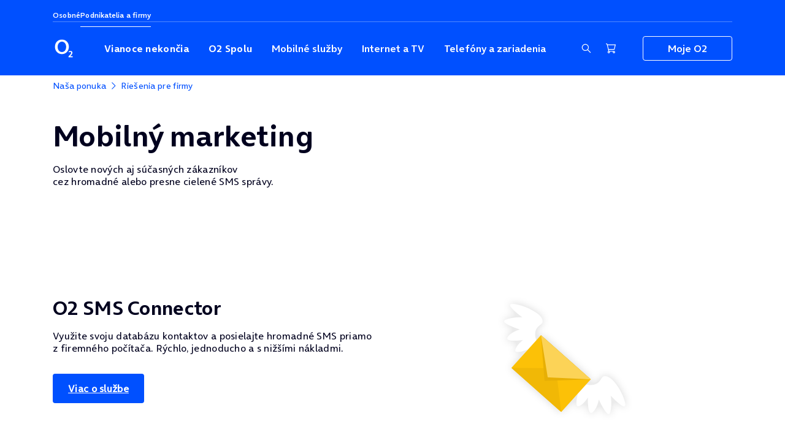

--- FILE ---
content_type: text/html;charset=UTF-8
request_url: https://www.o2.sk/ponuka/biznis-riesenia/mobilny-marketing
body_size: 29941
content:
<!DOCTYPE html> <html class="ltr" dir="ltr" lang="sk-SK"> <head> <meta content="text/html; charset=UTF-8" http-equiv="content-type"/> <meta http-equiv="x-ua-compatible" content="IE=edge"> <meta content="initial-scale=1.0, width=device-width" name="viewport"/> <meta name="google-site-verification" content="oi_Qo0oRQTcGPXD7mi8P9Jbr-CPh9gAPUnWCBxsHuug"/> <meta name="format-detection" content="telephone=no"> <meta name="theme-color" content="#0050ff"> <meta name="apple-mobile-web-app-status-bar-style" content="#060636"> <meta name="msapplication-navbutton-color" content="#060636"> <meta name="msapplication-TileColor" content="#032b5a"> <meta name="client-info" content="eyJtc2lzZG4tZGlnZXN0IjpudWxsLCJjbGllbnQtaXAiOiIxOC4xOTEuMjI4LjEwNyIsIm1zaXNkbiI6bnVsbH0="> <meta name="eportal-score" content="0.0"/> <script type="text/javascript" src="/ruxitagentjs_ICA7NVfhqrux_10327251022105625.js" data-dtconfig="app=723b9922f27a7cdf|ssc=1|cssm=l|owasp=1|featureHash=ICA7NVfhqrux|xb=infinario.com^pdoubleclick.net^pgoogle-analytics.com^papi.adalytics.o2.sk^pmluvii.com^piperceptions.com^p/delegate/rest/loginidm/session/prolong^pluigisbox.com^pgemius.pl|rdnt=1|uxrgce=1|cuc=3t292jxz|mel=100000|dpvc=1|md=mdcc1=aa[data-o2-id^e'header.loggedUserMail'],mdcc2=aspan.storedockbar-assistant-name ^rb strong,mdcc3=adiv.storedockbar-instore,mdcc4=a[name='eportal-context-msisdn']@content,mdcc5=adiv.fancybox-opened div.fancybox-popup-content ^rb h3,mdcc7=adiv.step-line.active div.circle-disabled span,mdcc9=ah3,mdcc10=adiv.portlet-content h1,mdcc11=a#DigitalBoxContainer ul li.active,mdcc12=aa[data-o2-id^e'link.header.loggedUserNumber'],mdcc13=dutm_campaign,mdcc14=dutm_source,mdcc15=dutm_medium|lastModification=1765180058492|postfix=3t292jxz|tp=500,50,0|srbbv=2|agentUri=/ruxitagentjs_ICA7NVfhqrux_10327251022105625.js|reportUrl=/rb_bf04952mbx|rid=RID_-680366849|rpid=-698549913|domain=o2.sk"></script><link rel="manifest" href="/delegate/manifest.json?playName=Moje%20O2%20SK&playShortName=Moje%20O2%20SK&playIconBaseUrl=%2Fo%2Feportal-liferaytheme/images%2Fmoje-o2-logo&playPlatform=play&playId=sk.o2.mojeo2&gcmSenderId=130945280786" crossorigin="use-credentials" /> <title>Mobilný marketing</title> <link rel="preconnect" href="https://www.o2static.sk" crossorigin> <!-- Google Tag Manager --> <script>var dataLayer=[{"pageType":"Article","pageDepartment":"Pre v\u00e1s","pageCategory":"ponuka","visitorLoginState":"Anonymous","visitorId":null,"visitorChannel":"Online","subscriber":null,"block":null}];</script> <script>(function(w,d,s,l,i){w[l]=w[l]||[];w[l].push({"gtm.start":(new Date).getTime(),event:"gtm.js"});var f=d.getElementsByTagName(s)[0],j=d.createElement(s),dl=l!="dataLayer"?"\x26l\x3d"+l:"";j.async=true;j.src="https://www.googletagmanager.com/gtm.js?id\x3d"+i+dl;f.parentNode.insertBefore(j,f)})(window,document,"script","dataLayer","GTM-K96W");</script> <!-- End Google Tag Manager --> <script type="module" data-stencil-namespace="web-components" src="https://www.o2static.sk/o/eportal-liferaytheme/web-components/web-components.0.0.2-alpha.43.esm.js" crossorigin="anonymous"></script> <script type="module" data-stencil-namespace="o2-components" src="https://www.o2static.sk/o/eportal-liferaytheme/o2-components/o2-components.3.39.0.esm.js" crossorigin="anonymous"></script> <script src="https://www.o2static.sk/o/eportal-liferaytheme/theme/js/jquery.2.2.4.min.js" type="text/javascript" crossorigin="anonymous"></script> <script defer src="https://www.o2static.sk/o/eportal-liferaytheme/theme/js/bootstrap.3.4.1.min.js" type="text/javascript" crossorigin="anonymous"></script> <script type="module" crossorigin="anonymous"> import { O2CommonApi, AppType } from 'https://www.o2static.sk/o/eportal-liferaytheme/theme/js/common-api.0.12.0.mjs'; window.O2 = window.O2 || {}; window.O2.Common = window.O2.Common || {}; window.O2.Common.api = new O2CommonApi({"lrBlueLocation":"https://www.o2.sk","lrBlackLocation":"https://asistent.o2.sk","currentApp":"LR_BLUE"}); // for compatibility reasons, but methods should be used instead window.O2.Common.settings = window.O2.Common.api.settings; window.O2.Common.constants = AppType; </script> <script type="text/javascript">window.addEventListener("load",function(){O2.gdpr.init({cc:{cookie_name:"X-O2SK-GDPR-CC",cookie_domain:"o2.sk"},o2:{cookieNames:{source:"X-O2SK-GDPR-SOURCE",optIn:"X-O2SK-GDPR-OPTIN",gdprId:"X-O2SK-GDPR-ID"},portalURL:"https://www.o2.sk"}})});</script> <script defer src="https://www.o2static.sk/o/eportal-liferaytheme/theme/js/select.1.0.1.min.js" type="text/javascript" crossorigin="anonymous"></script> <script defer src="https://www.o2static.sk/o/eportal-liferaytheme/theme/js/validations.1.20.0.min.js" type="text/javascript" crossorigin="anonymous"></script> <script defer src="https://www.o2static.sk/o/eportal-liferaytheme/theme/js/jq.ui.1.12.1.min.js" type="text/javascript" crossorigin="anonymous"></script> <script defer src="https://www.o2static.sk/o/eportal-liferaytheme/theme/js/datatables.1.13.6.min.js" type="text/javascript" crossorigin="anonymous"></script> <script defer src="https://www.o2static.sk/o/eportal-liferaytheme/vendor/js-cookie/js.cookie.3.0.5.min.js" type="text/javascript" crossorigin="anonymous"></script> <script defer src="https://www.o2static.sk/o/eportal-liferaytheme/theme/js/swiper.5.4.5.min.js" type="text/javascript" crossorigin="anonymous"></script> <script defer src="https://www.o2static.sk/o/eportal-liferaytheme/theme/js/fancybox.2.1.7-1.min.js" type="text/javascript" crossorigin="anonymous"></script> <script src="https://www.o2static.sk/o/eportal-liferaytheme/theme/js/eportal-components-def.1.0.1.min.js" type="text/javascript" crossorigin="anonymous"></script> <script defer src="https://www.o2static.sk/o/eportal-liferaytheme/theme/js/app.1.0.0.min.js" type="text/javascript" crossorigin="anonymous"></script> <script defer src="https://www.o2static.sk/o/eportal-liferaytheme/theme/js/documentupload.1.0.0.min.js" type="text/javascript" crossorigin="anonymous"></script> <script type="text/javascript">var eportalGoogleApiKey="AIzaSyDtaY1yXWEqmWUIegBL8Lje1Z69Mb3hxKU";</script> <script type="text/javascript">const showChatWidget=true;</script> <meta content="text/html; charset=UTF-8" http-equiv="content-type" /> <meta content="Oslovte nových aj súčasných zákazníkov cez hromadné alebo presne cielené SMS správy." lang="sk-SK" name="description" /><meta content="sms marketing, mobil marketing, online tool, bookio" lang="sk-SK" name="keywords" /> <script data-senna-track="permanent" src="https://www.o2static.sk/o/frontend-js-svg4everybody-web/index.js" type="text/javascript"></script> <link data-senna-track="temporary" href="https://www.o2.sk/ponuka/biznis-riesenia/mobilny-marketing" rel="canonical" /> <meta property="og:description" content="Oslovte nových aj súčasných zákazníkov cez hromadné alebo presne cielené SMS správy."> <meta property="og:locale" content="sk_SK"> <meta property="og:locale:alternate" content="sk_SK"> <meta property="og:site_name" content="O2"> <meta property="og:title" content="Mobilný marketing - O2"> <meta property="og:type" content="website"> <meta property="og:url" content="https://www.o2.sk/ponuka/biznis-riesenia/mobilny-marketing"> <link href="https://www.o2static.sk/o/eportal-liferaytheme/images/favicon.ico" rel="icon" /> <link data-senna-track="temporary" href="https://www.o2static.sk/combo?browserId=chrome&amp;minifierType=&amp;themeId=o2Atomic_WAR_eportalliferaytheme&amp;languageId=sk_SK&amp;b=7307&amp;com_liferay_journal_content_web_portlet_JournalContentPortlet_INSTANCE_YF8k:%2Fcss%2Fmain.css&amp;com_liferay_product_navigation_product_menu_web_portlet_ProductMenuPortlet:%2Fcss%2Fmain.css&amp;t=1768253470000" id="aabf1281" rel="stylesheet" type="text/css" /> <script data-senna-track="temporary" type="text/javascript">var Liferay=Liferay||{};
Liferay.Browser={acceptsGzip:function(){return true},getMajorVersion:function(){return 131},getRevision:function(){return"537.36"},getVersion:function(){return"131.0"},isAir:function(){return false},isChrome:function(){return true},isEdge:function(){return false},isFirefox:function(){return false},isGecko:function(){return true},isIe:function(){return false},isIphone:function(){return false},isLinux:function(){return false},isMac:function(){return true},isMobile:function(){return false},isMozilla:function(){return false},
isOpera:function(){return false},isRtf:function(){return true},isSafari:function(){return true},isSun:function(){return false},isWebKit:function(){return true},isWindows:function(){return false}};Liferay.Data=Liferay.Data||{};Liferay.Data.ICONS_INLINE_SVG=true;Liferay.Data.NAV_SELECTOR="#navigation";Liferay.Data.NAV_SELECTOR_MOBILE="#navigationCollapse";Liferay.Data.isCustomizationView=function(){return false};Liferay.Data.notices=[];
Liferay.PortletKeys={DOCUMENT_LIBRARY:"com_liferay_document_library_web_portlet_DLPortlet",DYNAMIC_DATA_MAPPING:"com_liferay_dynamic_data_mapping_web_portlet_DDMPortlet",ITEM_SELECTOR:"com_liferay_item_selector_web_portlet_ItemSelectorPortlet"};Liferay.PropsValues={JAVASCRIPT_SINGLE_PAGE_APPLICATION_TIMEOUT:0,NTLM_AUTH_ENABLED:false,UPLOAD_SERVLET_REQUEST_IMPL_MAX_SIZE:104857600};
Liferay.ThemeDisplay={getLayoutId:function(){return"2134"},getLayoutRelativeControlPanelURL:function(){return"/group/guest/~/control_panel/manage"},getLayoutRelativeURL:function(){return"/ponuka/biznis-riesenia/mobilny-marketing"},getLayoutURL:function(){return"https://www.o2.sk/ponuka/biznis-riesenia/mobilny-marketing"},getParentLayoutId:function(){return"2356"},isControlPanel:function(){return false},isPrivateLayout:function(){return"false"},isVirtualLayout:function(){return false},getBCP47LanguageId:function(){return"sk-SK"},
getCanonicalURL:function(){return"https://www.o2.sk/ponuka/biznis-riesenia/mobilny-marketing"},getCDNBaseURL:function(){return"https://www.o2static.sk"},getCDNDynamicResourcesHost:function(){return"https://www.o2static.sk"},getCDNHost:function(){return"https://www.o2static.sk"},getCompanyGroupId:function(){return"1992827"},getCompanyId:function(){return"1"},getDefaultLanguageId:function(){return"sk_SK"},getDoAsUserIdEncoded:function(){return""},getLanguageId:function(){return"sk_SK"},getParentGroupId:function(){return"2355222"},
getPathContext:function(){return""},getPathImage:function(){return"https://www.o2static.sk/image"},getPathJavaScript:function(){return"/o/frontend-js-web"},getPathMain:function(){return"/c"},getPathThemeImages:function(){return"https://www.o2.sk/o/eportal-liferaytheme/images"},getPathThemeRoot:function(){return"/o/eportal-liferaytheme"},getPlid:function(){return"8447263"},getPortalURL:function(){return"https://www.o2.sk"},getScopeGroupId:function(){return"2355222"},getScopeGroupIdOrLiveGroupId:function(){return"2355222"},
getSessionId:function(){return""},getSiteAdminURL:function(){return"https://www.o2.sk/group/guest/~/control_panel/manage?p_p_lifecycle\x3d0\x26p_p_state\x3dmaximized\x26p_p_mode\x3dview"},getSiteGroupId:function(){return"2355222"},getURLControlPanel:function(){return"/group/control_panel?refererPlid\x3d8447263"},getURLHome:function(){return"https://www.o2.sk/web/guest"},getUserEmailAddress:function(){return""},getUserId:function(){return"5"},getUserName:function(){return""},isAddSessionIdToURL:function(){return false},
isImpersonated:function(){return false},isSignedIn:function(){return false},isStateExclusive:function(){return false},isStateMaximized:function(){return false},isStatePopUp:function(){return false}};var themeDisplay=Liferay.ThemeDisplay;
Liferay.AUI={getAvailableLangPath:function(){return"available_languages.jsp?browserId\x3dchrome\x26themeId\x3do2Atomic_WAR_eportalliferaytheme\x26colorSchemeId\x3d01\x26minifierType\x3djs\x26languageId\x3dsk_SK\x26b\x3d7307\x26t\x3d1768256879222"},getCombine:function(){return true},getComboPath:function(){return"https://www.o2static.sk/combo/?browserId\x3dchrome\x26minifierType\x3d\x26languageId\x3dsk_SK\x26b\x3d7307\x26t\x3d1768257104640\x26"},getDateFormat:function(){return"%d.%m.%Y"},getEditorCKEditorPath:function(){return"/o/frontend-editor-ckeditor-web"},
getFilter:function(){var filter="raw";filter="min";return filter},getFilterConfig:function(){var instance=this;var filterConfig=null;if(!instance.getCombine())filterConfig={replaceStr:".js"+instance.getStaticResourceURLParams(),searchExp:"\\.js$"};return filterConfig},getJavaScriptRootPath:function(){return"/o/frontend-js-web"},getLangPath:function(){return"aui_lang.jsp?browserId\x3dchrome\x26themeId\x3do2Atomic_WAR_eportalliferaytheme\x26colorSchemeId\x3d01\x26minifierType\x3djs\x26languageId\x3dsk_SK\x26b\x3d7307\x26t\x3d1768257104640"},
getPortletRootPath:function(){return"/html/portlet"},getStaticResourceURLParams:function(){return"?browserId\x3dchrome\x26minifierType\x3d\x26languageId\x3dsk_SK\x26b\x3d7307\x26t\x3d1768257104640"}};Liferay.authToken="tUgRIlQ5";Liferay.currentURL="/ponuka/biznis-riesenia/mobilny-marketing";Liferay.currentURLEncoded="%2Fponuka%2Fbiznis-riesenia%2Fmobilny-marketing";</script> <script src="/o/js_loader_config?t=1768257025394" type="text/javascript"></script> <script data-senna-track="permanent" src="https://www.o2static.sk/combo?browserId=chrome&minifierType=js&languageId=sk_SK&b=7307&t=1768257104640&/o/frontend-js-aui-web/aui/aui/aui.js&/o/frontend-js-aui-web/liferay/modules.js&/o/frontend-js-aui-web/liferay/aui_sandbox.js&/o/frontend-js-aui-web/aui/attribute-base/attribute-base.js&/o/frontend-js-aui-web/aui/attribute-complex/attribute-complex.js&/o/frontend-js-aui-web/aui/attribute-core/attribute-core.js&/o/frontend-js-aui-web/aui/attribute-observable/attribute-observable.js&/o/frontend-js-aui-web/aui/attribute-extras/attribute-extras.js&/o/frontend-js-aui-web/aui/event-custom-base/event-custom-base.js&/o/frontend-js-aui-web/aui/event-custom-complex/event-custom-complex.js&/o/frontend-js-aui-web/aui/oop/oop.js&/o/frontend-js-aui-web/aui/aui-base-lang/aui-base-lang.js&/o/frontend-js-aui-web/liferay/dependency.js&/o/frontend-js-aui-web/liferay/util.js&/o/frontend-js-web/loader/config.js&/o/frontend-js-web/loader/loader.js&/o/frontend-js-web/liferay/dom_task_runner.js&/o/frontend-js-web/liferay/events.js&/o/frontend-js-web/liferay/lazy_load.js&/o/frontend-js-web/liferay/liferay.js&/o/frontend-js-web/liferay/global.bundle.js&/o/frontend-js-web/liferay/portlet.js&/o/frontend-js-web/liferay/workflow.js" type="text/javascript"></script> <script data-senna-track="temporary" src="https://www.o2static.sk/o/js_bundle_config?t=1768257034443" type="text/javascript"></script> <script data-senna-track="temporary" type="text/javascript"></script> <link class="lfr-css-file" data-senna-track="temporary" href="https://www.o2static.sk/o/eportal-liferaytheme/css/main.css?browserId=chrome&amp;themeId=o2Atomic_WAR_eportalliferaytheme&amp;minifierType=css&amp;languageId=sk_SK&amp;b=7307&amp;t=1768253470000" id="liferayThemeCSS" rel="stylesheet" type="text/css" /> <style data-senna-track="temporary" type="text/css">.guru-help .fifth_block{display:none}.folder{width:100%}.cke_source{white-space:pre-wrap !important}</style> <style data-senna-track="temporary" type="text/css"></style> <style data-senna-track="temporary" type="text/css"></style> <script data-senna-track="temporary" type="text/javascript">if(window.Analytics)window._com_liferay_document_library_analytics_isViewFileEntry=false;</script> <script type="text/javascript">Liferay.on("ddmFieldBlur",function(event){if(window.Analytics)Analytics.send("fieldBlurred","Form",{fieldName:event.fieldName,focusDuration:event.focusDuration,formId:event.formId,page:event.page})});Liferay.on("ddmFieldFocus",function(event){if(window.Analytics)Analytics.send("fieldFocused","Form",{fieldName:event.fieldName,formId:event.formId,page:event.page})});
Liferay.on("ddmFormPageShow",function(event){if(window.Analytics)Analytics.send("pageViewed","Form",{formId:event.formId,page:event.page,title:event.title})});Liferay.on("ddmFormSubmit",function(event){if(window.Analytics)Analytics.send("formSubmitted","Form",{formId:event.formId})});Liferay.on("ddmFormView",function(event){if(window.Analytics)Analytics.send("formViewed","Form",{formId:event.formId,title:event.title})});</script> <style id="liferayPortalCSS"> @media (max-width: 767px) { .navbar-o2 .navbar-nav { display: none; } } </style> <style id="o2-components-style"> o2-accordion,o2-alert,o2-badge,o2-box,o2-breadcrumbs,o2-breadcrumbs-item,o2-button,o2-carousel,o2-checkbox,o2-checkbox-group,o2-chip,o2-content,o2-datetime,o2-dropdown,o2-eek,o2-flex,o2-focus-trap,o2-form,o2-form-field,o2-gallery,o2-icon,o2-icon-button,o2-input,o2-loader,o2-menu,o2-menu-item,o2-metro,o2-metro-item,o2-modal,o2-msisdn-selector,o2-notification-badge,o2-password,o2-password-indicator,o2-picture,o2-progress,o2-radio,o2-radio-group,o2-search,o2-select,o2-select-multiple,o2-select-single,o2-slider,o2-status,o2-swiper,o2-swiper-slide,o2-tab,o2-tab-content,o2-tabs,o2-tag,o2-textarea,o2-toast,o2-toast-container,o2-toggle,o2-tooltip,o2-tooltip-wrapper {visibility:hidden;} .hydrated{visibility:inherit} </style> <link href="https://www.o2static.sk/o/eportal-liferaytheme/foundation/css/base.3.18.0.min.css" rel="stylesheet" media="all" type="text/css" crossorigin="anonymous"> <link href="https://www.o2static.sk/o/eportal-liferaytheme/theme/css/grid-legacy.3.4.1.min.css" rel="stylesheet" media="all" type="text/css" crossorigin="anonymous"> <link href="https://www.o2static.sk/o/eportal-liferaytheme/foundation/css/grid.3.18.0.min.css" rel="stylesheet" media="all" type="text/css" crossorigin="anonymous"> <link href="https://www.o2static.sk/o/eportal-liferaytheme/foundation/css/utilities.3.18.0.min.css" rel="stylesheet" media="all" type="text/css" crossorigin="anonymous"> <link href="https://www.o2static.sk/o/eportal-liferaytheme/theme/css/vendor.1.0.0.min.css" rel="stylesheet" media="all" type="text/css" crossorigin="anonymous"> <link href="https://www.o2static.sk/o/eportal-liferaytheme/theme/css/swiper.5.4.5.min.css" rel="stylesheet" media="all" type="text/css" crossorigin="anonymous"> <link href="https://www.o2static.sk/o/eportal-liferaytheme/theme/css/o2-font.1.3.3.min.css" rel="stylesheet" media="all" type="text/css" crossorigin="anonymous"> <link href="https://www.o2static.sk/o/eportal-liferaytheme/navigation/css/navigation.4.8.0.min.css" rel="stylesheet" media="all" type="text/css" crossorigin="anonymous"> <link href="https://www.o2static.sk/o/eportal-liferaytheme/theme/css/core.1.0.2.min.css" rel="stylesheet" media="all" type="text/css" crossorigin="anonymous"> <link href="https://www.o2static.sk/o/eportal-liferaytheme/theme/css/components-legacy.1.0.2.min.css" rel="stylesheet" media="all" type="text/css" crossorigin="anonymous"> <link href="https://www.o2static.sk/o/eportal-liferaytheme/theme/css/captcha.1.4.2.min.css" rel="stylesheet" media="all" type="text/css" crossorigin="anonymous"> <link href="https://www.o2static.sk/o/eportal-liferaytheme/gdpr/css/gdpr.3.13.0.min.css" rel="stylesheet" media="all" type="text/css" crossorigin="anonymous"> <link href="https://www.o2static.sk/o/eportal-liferaytheme/o2-components/o2-components.3.39.0.css" rel="stylesheet" media="all" type="text/css" crossorigin="anonymous"> </head> <body class="chrome controls-visible yui3-skin-sam guest-site signed-out public-page site animation-off" data-theme="o2"> <!-- Google Tag Manager (noscript) --> <noscript> <iframe src="https://www.googletagmanager.com/ns.html?id=GTM-K96W" height="0" width="0" style="display:none;visibility:hidden"></iframe> </noscript> <!-- End Google Tag Manager (noscript) --> <nav class="quick-access-nav"> <o2-button href="#main-content" aria-label="Preskočiť navigáciu a prejsť na hlavný obsah">Preskočiť na obsah</o2-button> </nav> <div class="d-flex flex-column min-vh-100"> <div class="d-flex flex-column flex-fill" id="wrapper"> <div id="page"> <header class="header" data-controller="header" data-testid="header"> <div class="container"> <!-- TOP NAV only DESKTOP --> <nav class="top" data-controller="topmenu" aria-label="Výber medzi osobnými a firemnými ponukami"> <ul class="top__list"> <li class="top__item"> <a href="/" class="top__link" data-action="click->topmenu#activate" data-topmenu-target="link" data-testid="header.topMenu.link.1"> Osobné </a> </li> <li class="top__item"> <a href="/ponuka/biznis-riesenia/pre-vas-biznis" class="top__link top__link--active" data-action="click->topmenu#activate" data-topmenu-target="link" data-testid="header.topMenu.link.2"> Podnikatelia a firmy </a> </li> </ul> <hr class="top__separator" aria-hidden="true" /> </nav> <!-- MAIN MENU --> <div class="main"> <div class="logo"> <a href="/" data-testid="header.link.logo"> <svg viewBox="0 0 20 20" width="36" height="36" fill="white" aria-labelledby="title"> <title id="title">O2 Logo</title> <path d="M16.4807 18.0119C17.488 17.0056 18.8058 15.7843 18.8058 14.455C18.8058 13.2242 18.0443 12.6223 16.8694 12.6223C16.2422 12.6223 15.597 12.7841 15.0397 13.0719L15.1376 14.1141C15.544 13.8447 16.0393 13.6111 16.5603 13.6111C17.0636 13.6111 17.5676 13.8802 17.5676 14.4553C17.5676 15.6042 15.4734 17.3833 14.8988 17.9486V19H19V18.0119H16.4807ZM8.10308 1C3.84123 1 1 4.10951 1 8.41183C1 12.4658 3.89592 15.8251 8.10308 15.8251C12.2825 15.8251 15.1785 12.4658 15.1785 8.41218C15.1785 4.10951 12.3372 1.0007 8.10308 1.0007V1ZM8.10308 13.7142C5.07008 13.7142 3.73115 10.9388 3.73115 8.41183C3.73115 5.71949 5.34319 3.10983 8.10308 3.10983C10.8342 3.10983 12.4459 5.71914 12.4459 8.41183C12.4459 10.9388 11.107 13.7142 8.10308 13.7142Z" /> </svg> </a> </div> <div class="navigation"> <div class="overlay" data-header-target="overlay" data-action="click->header#overlayClicked"></div> <nav id="megamenu-main" class="menu" data-header-target="menu"> <!-- TOP NAV only MOBILE --> <div class="menu__head-mobile" data-header-target="mobileMenuHead"> <nav class="top-mobile" data-controller="topmenu" aria-label="Výber medzi osobnými a firemnými ponukami"> <ul class="top-mobile__list"> <li class="top-mobile__item"> <a href="/" class="top-mobile__link" data-action="click->topmenu#activate" data-topmenu-target="linkMobile" data-testid="header.topMenuMobile.link.1"> Osobné </a> </li> <li class="top-mobile__item"> <a href="/ponuka/biznis-riesenia/pre-vas-biznis" class="top-mobile__link top-mobile__link--active" data-action="click->topmenu#activate" data-topmenu-target="linkMobile" data-testid="header.topMenuMobile.link.2"> Podnikatelia a firmy </a> </li> </ul> </nav> <button type="button" class="close-button" data-header-target="closeMenu" data-action="click->header#closeMenuClicked" data-testid="header.topMenuMobileClose.button" aria-label="Zavrieť menu"> <o2-icon name="close" size="18"></o2-icon> </button> </div><nav class="menu__wrapper" aria-label="Navigácia prvej úrovne"> <div class="menu__title">Ponuka O2</div> <div class="separator px-3" aria-hidden="true"> <hr> </div> <ul class="menu__list" data-header-target="menuMain" data-action="click->header#menuMainTargetClicked"> <li class="menu__item"> <a href="https://www.o2.sk/vianoce" class="menu__link" data-testid="mainNavigation.menuItem.1"> Vianoce nekončia </a> </li> <li class="separator" aria-hidden="true"> <hr /> </li> <li class="menu__item"> <a href="https://www.o2.sk/spolu" class="menu__link" data-testid="mainNavigation.menuItem.2"> O2 Spolu </a> </li> <li class="separator" aria-hidden="true"> <hr /> </li> <li class="menu__item menu-item-has-children" data-controller="megamenu"> <button type="button" class="menu__button" aria-expanded="false" aria-controls="megamenu-/link/ponuka/mobilne-sluzby" data-megamenu-target="button" data-action="click->megamenu#toggleMegamenu" data-testid="mainNavigation.menuItem.3" > Mobilné služby </button> <section id="megamenu-/link/ponuka/mobilne-sluzby" class="megamenu" data-megamenu-target="megamenu" aria-label="Navigácia druhej úrovne"> <!-- TOP SUBMENU only MOBILE --> <div class="menu__head-mobile" data-header-target="mobileMenuHead"> <button type="button" class="back-button" data-header-target="goBack" data-action="click->header#goBackClicked" data-testid="header.topMenuMobileBack.button" aria-label="Späť na úroveň vyššie" > <o2-icon name="chevron-left" size="18"></o2-icon> Späť </button> <button type="button" class="close-button" data-header-target="closeMenu" data-action="click->header#closeMenuClicked" data-testid="header.topMenuMobileClose.button" aria-label="Zavrieť menu" > <o2-icon name="close" size="18"></o2-icon> </button> </div> <div class="container-fluid-md container-lg"> <ul class="megamenu__menu"> <li class="megamenu__item"> <div class="megamenu__title"> <a href="https://www.o2.sk/ponuka/mobilne-sluzby" class="megamenu__link" data-testid="mainNavigation.megaMenu.title.1"> Mobilné služby <o2-icon name="chevron-right" size="19"></o2-icon> </a> </div> <div class="megamenu__title--mobile"> Mobilné služby </div> <ul class="submenu"> <li class="separator" aria-hidden="true"> <hr /> </li> <li class="submenu__item"> <a href="https://www.o2.sk/o2-pausal" class="submenu__link" data-testid="mainNavigation.megaMenu.submenuItem.1"> O2 Paušály </a> </li> <li class="separator" aria-hidden="true"> <hr /> </li> <li class="submenu__item"> <a href="https://www.o2.sk/ponuka/mobilne-sluzby/o2-fer" class="submenu__link" data-testid="mainNavigation.megaMenu.submenuItem.2"> O2 Fér na faktúru </a> </li> <li class="separator" aria-hidden="true"> <hr /> </li> <li class="submenu__item"> <a href="https://www.o2.sk/ponuka/mobilne-sluzby/o2-junior" class="submenu__link" data-testid="mainNavigation.megaMenu.submenuItem.3"> O2 Junior <o2-badge color="" size="small">K O2 Paušálu</o2-badge> </a> </li> <li class="separator" aria-hidden="true"> <hr /> </li> <li class="submenu__item"> <a href="https://www.o2.sk/ponuka/mobilne-sluzby/o2-datovka" class="submenu__link" data-testid="mainNavigation.megaMenu.submenuItem.4"> O2 Dátovka </a> </li> <li class="separator" aria-hidden="true"> <hr /> </li> <li class="submenu__item"> <a href="https://www.o2.sk/ponuka/mobilne-sluzby/o2-volnost" class="submenu__link" data-testid="mainNavigation.megaMenu.submenuItem.5"> O2 Voľnosť </a> </li> <li class="separator" aria-hidden="true"> <hr /> </li> <li class="submenu__item"> <a href="https://www.o2.sk/o2-simka" class="submenu__link" data-testid="mainNavigation.megaMenu.submenuItem.6"> O2 SIMka </a> </li> <li class="separator" aria-hidden="true"> <hr /> </li> </ul> </li> <li class="megamenu__item"> <div class="megamenu__title"> Doplnkové služby </div> <div class="megamenu__title--mobile"> Doplnkové služby </div> <ul class="submenu"> <li class="separator" aria-hidden="true"> <hr /> </li> <li class="submenu__item"> <a href="https://www.o2.sk/ponuka/mobilne-sluzby/doplnkove-sluzby/balicky" class="submenu__link" data-testid="mainNavigation.megaMenu.submenuItem.7"> Balíčky a služby </a> </li> <li class="separator" aria-hidden="true"> <hr /> </li> <li class="submenu__item"> <a href="https://www.o2.sk/ponuka/mobilne-sluzby/zmena-volacieho-programu" class="submenu__link" data-testid="mainNavigation.megaMenu.submenuItem.8"> Zmena programu </a> </li> <li class="separator" aria-hidden="true"> <hr /> </li> <li class="submenu__item"> <a href="https://www.o2.sk/podpora/roaming" class="submenu__link" data-testid="mainNavigation.megaMenu.submenuItem.9"> O2 Roaming </a> </li> <li class="separator" aria-hidden="true"> <hr /> </li> <li class="submenu__item"> <a href="https://www.o2.sk/link/ponuka/mobilne-sluzby/prenos-cisla" class="submenu__link" data-testid="mainNavigation.megaMenu.submenuItem.10"> Prenos čísla </a> </li> <li class="separator" aria-hidden="true"> <hr /> </li> <li class="submenu__item"> <a href="https://www.o2.sk/ponuka/mobilne-sluzby/doplnkove-sluzby/o2-cestovna-poistka" class="submenu__link" data-testid="mainNavigation.megaMenu.submenuItem.11"> O2 Cestovná poistka </a> </li> <li class="separator" aria-hidden="true"> <hr /> </li> <li class="submenu__item"> <a href="https://www.o2.sk/security" class="submenu__link" data-testid="mainNavigation.megaMenu.submenuItem.12"> O2 Security </a> </li> <li class="separator" aria-hidden="true"> <hr /> </li> </ul> </li> <li class="megamenu__item"> <div class="megamenu__title"> Benefity </div> <div class="megamenu__title--mobile"> Benefity </div> <ul class="submenu"> <li class="separator" aria-hidden="true"> <hr /> </li> <li class="submenu__item"> <a href="https://www.o2.sk/prekvapenia" class="submenu__link" data-testid="mainNavigation.megaMenu.submenuItem.13"> O2 Prekvapenia <o2-badge color="" size="small">Nové</o2-badge> </a> </li> <li class="separator" aria-hidden="true"> <hr /> </li> <li class="submenu__item"> <a href="https://www.o2.sk/volania/o2-pausal/vykupenie-z-viazanosti" class="submenu__link" data-testid="mainNavigation.megaMenu.submenuItem.14"> Vykúpenie z viazanosti </a> </li> <li class="separator" aria-hidden="true"> <hr /> </li> <li class="submenu__item"> <a href="https://www.o2.sk/ponuka/mobilne-sluzby/novy-o2-pausal/predplatne-k-pausalu" class="submenu__link" data-testid="mainNavigation.megaMenu.submenuItem.15"> O2 Predplatné </a> </li> <li class="separator" aria-hidden="true"> <hr /> </li> </ul> </li> </ul> </div> </section> </li> <li class="separator" aria-hidden="true"> <hr /> </li> <li class="menu__item menu-item-has-children" data-controller="megamenu"> <button type="button" class="menu__button" aria-expanded="false" aria-controls="megamenu-/ponuka/pre-domacnost" data-megamenu-target="button" data-action="click->megamenu#toggleMegamenu" data-testid="mainNavigation.menuItem.4" > Internet a TV </button> <section id="megamenu-/ponuka/pre-domacnost" class="megamenu" data-megamenu-target="megamenu" aria-label="Navigácia druhej úrovne"> <!-- TOP SUBMENU only MOBILE --> <div class="menu__head-mobile" data-header-target="mobileMenuHead"> <button type="button" class="back-button" data-header-target="goBack" data-action="click->header#goBackClicked" data-testid="header.topMenuMobileBack.button" aria-label="Späť na úroveň vyššie" > <o2-icon name="chevron-left" size="18"></o2-icon> Späť </button> <button type="button" class="close-button" data-header-target="closeMenu" data-action="click->header#closeMenuClicked" data-testid="header.topMenuMobileClose.button" aria-label="Zavrieť menu" > <o2-icon name="close" size="18"></o2-icon> </button> </div> <div class="container-fluid-md container-lg"> <ul class="megamenu__menu"> <li class="megamenu__item"> <div class="megamenu__title"> Internet </div> <div class="megamenu__title--mobile"> Internet </div> <ul class="submenu"> <li class="separator" aria-hidden="true"> <hr /> </li> <li class="submenu__item"> <a href="https://www.o2.sk/internet-na-doma" class="submenu__link" data-testid="mainNavigation.megaMenu.submenuItem.16"> Overenie dostupnosti </a> </li> <li class="separator" aria-hidden="true"> <hr /> </li> <li class="submenu__item"> <a href="https://www.o2.sk/optika" class="submenu__link" data-testid="mainNavigation.megaMenu.submenuItem.17"> O2 Internet optikou </a> </li> <li class="separator" aria-hidden="true"> <hr /> </li> <li class="submenu__item"> <a href="https://www.o2.sk/ponuka/pre-domacnost/internet-na-doma/vykupenie-z-viazanosti" class="submenu__link" data-testid="mainNavigation.megaMenu.submenuItem.18"> Vykúpenie z viazanosti </a> </li> <li class="separator" aria-hidden="true"> <hr /> </li> </ul> </li> <li class="megamenu__item"> <div class="megamenu__title"> Televízia </div> <div class="megamenu__title--mobile"> Televízia </div> <ul class="submenu"> <li class="separator" aria-hidden="true"> <hr /> </li> <li class="submenu__item"> <a href="https://www.o2.sk/ponuka/pre-domacnost/o2-tv" class="submenu__link" data-testid="mainNavigation.megaMenu.submenuItem.19"> O2 TV </a> </li> <li class="separator" aria-hidden="true"> <hr /> </li> <li class="submenu__item"> <a href="https://www.o2.sk/ponuka/mobilne-sluzby/novy-o2-pausal/predplatne-k-pausalu/o2-tv" class="submenu__link" data-testid="mainNavigation.megaMenu.submenuItem.20"> Predplatné O2 TV </a> </li> <li class="separator" aria-hidden="true"> <hr /> </li> <li class="submenu__item"> <a href="https://www.o2.sk/ponuka/pre-domacnost/o2-tv#porovnanieo2tv" class="submenu__link" data-testid="mainNavigation.megaMenu.submenuItem.21"> Zoznam staníc </a> </li> <li class="separator" aria-hidden="true"> <hr /> </li> <li class="submenu__item"> <a href="https://www.o2.sk/ponuka/pre-domacnost/o2-tv#navodyadokumenty" class="submenu__link" data-testid="mainNavigation.megaMenu.submenuItem.22"> Návody a dokumenty </a> </li> <li class="separator" aria-hidden="true"> <hr /> </li> </ul> </li> <li class="megamenu__item"> <div class="megamenu__title"> Podpora </div> <div class="megamenu__title--mobile"> Podpora </div> <ul class="submenu"> <li class="separator" aria-hidden="true"> <hr /> </li> <li class="submenu__item"> <a href="https://www.o2.sk/podpora/centrum-podpory/o2-internet-na-doma/navody" class="submenu__link" data-testid="mainNavigation.megaMenu.submenuItem.23"> O2 Internet vzduchom </a> </li> <li class="separator" aria-hidden="true"> <hr /> </li> <li class="submenu__item"> <a href="https://www.o2.sk/podpora/centrum-podpory/o2-internet-optikou" class="submenu__link" data-testid="mainNavigation.megaMenu.submenuItem.24"> O2 Internet optikou </a> </li> <li class="separator" aria-hidden="true"> <hr /> </li> <li class="submenu__item"> <a href="https://www.o2.sk/podpora/centrum-podpory/o2tv" class="submenu__link" data-testid="mainNavigation.megaMenu.submenuItem.25"> O2 TV </a> </li> <li class="separator" aria-hidden="true"> <hr /> </li> </ul> </li> </ul> </div> </section> </li> <li class="separator" aria-hidden="true"> <hr /> </li> <li class="menu__item menu-item-has-children" data-controller="megamenu"> <button type="button" class="menu__button" aria-expanded="false" aria-controls="megamenu-/ponuka/telefony-a-zariadenia" data-megamenu-target="button" data-action="click->megamenu#toggleMegamenu" data-testid="mainNavigation.menuItem.6" > Telefóny a zariadenia </button> <section id="megamenu-/ponuka/telefony-a-zariadenia" class="megamenu" data-megamenu-target="megamenu" aria-label="Navigácia druhej úrovne"> <!-- TOP SUBMENU only MOBILE --> <div class="menu__head-mobile" data-header-target="mobileMenuHead"> <button type="button" class="back-button" data-header-target="goBack" data-action="click->header#goBackClicked" data-testid="header.topMenuMobileBack.button" aria-label="Späť na úroveň vyššie" > <o2-icon name="chevron-left" size="18"></o2-icon> Späť </button> <button type="button" class="close-button" data-header-target="closeMenu" data-action="click->header#closeMenuClicked" data-testid="header.topMenuMobileClose.button" aria-label="Zavrieť menu" > <o2-icon name="close" size="18"></o2-icon> </button> </div> <div class="container-fluid-md container-lg"> <ul class="megamenu__menu megamenu__menu--no-gap megamenu__menu--no-pad"> <li class="menu__title"> <a href="https://www.o2.sk/ponuka/telefony-a-zariadenia"> Telefóny a zariadenia <o2-icon name="chevron-right" size="20"></o2-icon> </a> </li> <li class="separator" aria-hidden="true"> <hr /> </li> <li class="megamenu__item megamenu__item-has-submenu"> <div class="megamenu__title"> <a href="https://www.o2.sk/e-shop/produkty/telefony" class="megamenu__link" data-testid="mainNavigation.megaMenu.title.7"> Telefóny <o2-icon name="chevron-right" size="20"></o2-icon> </a> </div> <button type="button" class="mobile-button" data-action="click->header#submenuInnerTargetClicked" data-testid="mainNavigation.megaMenu.subMenuOpener.7"> Telefóny </button> <ul class="submenu--inner" data-header-target="submenuInner" aria-label="Navigácia tretej úrovne"> <li class="menu__title"> <a href="https://www.o2.sk/e-shop/produkty/telefony"> Telefóny <o2-icon name="chevron-right" size="20"></o2-icon> </a> </li> <li class="separator" aria-hidden="true"> <hr /> </li> <li class="submenu__item"> <a href="https://www.o2.sk/vianocna-ponuka" class="submenu__link" data-testid="mainNavigation.megaMenu.submenuItem.26"> Vianoce nekončia <o2-badge color="" size="small">Zľavy</o2-badge> </a> </li> <li class="separator" aria-hidden="true"> <hr /> </li> <li class="submenu__item"> <a href="https://www.o2.sk/e-shop/produkty/telefony-apple" class="submenu__link" data-testid="mainNavigation.megaMenu.submenuItem.27"> Apple </a> </li> <li class="separator" aria-hidden="true"> <hr /> </li> <li class="submenu__item"> <a href="https://www.o2.sk/e-shop/produkty/telefony-samsung" class="submenu__link" data-testid="mainNavigation.megaMenu.submenuItem.28"> Samsung </a> </li> <li class="separator" aria-hidden="true"> <hr /> </li> <li class="submenu__item"> <a href="https://www.o2.sk/e-shop/produkty/telefony-xiaomi" class="submenu__link" data-testid="mainNavigation.megaMenu.submenuItem.29"> Xiaomi </a> </li> <li class="separator" aria-hidden="true"> <hr /> </li> <li class="submenu__item"> <a href="https://www.o2.sk/e-shop/produkty/telefony-motorola" class="submenu__link" data-testid="mainNavigation.megaMenu.submenuItem.30"> Motorola </a> </li> <li class="separator" aria-hidden="true"> <hr /> </li> <li class="submenu__item"> <a href="https://www.o2.sk/e-shop/produkty/telefony-honor" class="submenu__link" data-testid="mainNavigation.megaMenu.submenuItem.31"> Honor </a> </li> <li class="separator" aria-hidden="true"> <hr /> </li> <li class="submenu__item"> <a href="https://www.o2.sk/e-shop/produkty/telefony-google-pixel" class="submenu__link" data-testid="mainNavigation.megaMenu.submenuItem.32"> Google Pixel </a> </li> <li class="separator" aria-hidden="true"> <hr /> </li> </ul> </li> <li class="separator" aria-hidden="true"> <hr /> </li> <li class="megamenu__item megamenu__item-has-submenu"> <div class="megamenu__title"> <a href="https://www.o2.sk/e-shop/produkty/smart-hodinky" class="megamenu__link" data-testid="mainNavigation.megaMenu.title.8"> Smart hodinky <o2-icon name="chevron-right" size="20"></o2-icon> </a> </div> <button type="button" class="mobile-button" data-action="click->header#submenuInnerTargetClicked" data-testid="mainNavigation.megaMenu.subMenuOpener.8"> Smart hodinky </button> <ul class="submenu--inner" data-header-target="submenuInner" aria-label="Navigácia tretej úrovne"> <li class="menu__title"> <a href="https://www.o2.sk/e-shop/produkty/smart-hodinky"> Smart hodinky <o2-icon name="chevron-right" size="20"></o2-icon> </a> </li> <li class="separator" aria-hidden="true"> <hr /> </li> <li class="submenu__item"> <a href="https://www.o2.sk/e-shop/produkty/smart-hodinky-apple" class="submenu__link" data-testid="mainNavigation.megaMenu.submenuItem.33"> Apple </a> </li> <li class="separator" aria-hidden="true"> <hr /> </li> <li class="submenu__item"> <a href="https://www.o2.sk/e-shop/produkty/smart-hodinky-samsung" class="submenu__link" data-testid="mainNavigation.megaMenu.submenuItem.34"> Samsung </a> </li> <li class="separator" aria-hidden="true"> <hr /> </li> <li class="submenu__item"> <a href="https://www.o2.sk/e-shop/produkty/smart-watch-garmin" class="submenu__link" data-testid="mainNavigation.megaMenu.submenuItem.35"> Garmin </a> </li> <li class="separator" aria-hidden="true"> <hr /> </li> <li class="submenu__item"> <a href="https://www.o2.sk/e-shop/produkty/smart-hodinky-xiaomi" class="submenu__link" data-testid="mainNavigation.megaMenu.submenuItem.36"> Xiaomi </a> </li> <li class="separator" aria-hidden="true"> <hr /> </li> <li class="submenu__item"> <a href="https://www.o2.sk/e-shop/produkty/smart-hodinky-detske" class="submenu__link" data-testid="mainNavigation.megaMenu.submenuItem.37"> Detské </a> </li> <li class="separator" aria-hidden="true"> <hr /> </li> <li class="submenu__item"> <a href="https://www.o2.sk/e-shop/produkty/hodinky-s-podporou-esim" class="submenu__link" data-testid="mainNavigation.megaMenu.submenuItem.38"> eSIM podpora </a> </li> <li class="separator" aria-hidden="true"> <hr /> </li> </ul> </li> <li class="separator" aria-hidden="true"> <hr /> </li> <li class="megamenu__item megamenu__item-has-submenu"> <div class="megamenu__title"> <a href="https://www.o2.sk/e-shop/produkty/audio" class="megamenu__link" data-testid="mainNavigation.megaMenu.title.9"> Zvuk a audio <o2-icon name="chevron-right" size="20"></o2-icon> </a> </div> <button type="button" class="mobile-button" data-action="click->header#submenuInnerTargetClicked" data-testid="mainNavigation.megaMenu.subMenuOpener.9"> Zvuk a audio </button> <ul class="submenu--inner" data-header-target="submenuInner" aria-label="Navigácia tretej úrovne"> <li class="menu__title"> <a href="https://www.o2.sk/e-shop/produkty/audio"> Zvuk a audio <o2-icon name="chevron-right" size="20"></o2-icon> </a> </li> <li class="separator" aria-hidden="true"> <hr /> </li> <li class="submenu__item"> <a href="https://www.o2.sk/e-shop/produkty/bezdrotove-sluchadla" class="submenu__link" data-testid="mainNavigation.megaMenu.submenuItem.39"> Slúchadlá </a> </li> <li class="separator" aria-hidden="true"> <hr /> </li> <li class="submenu__item"> <a href="https://www.o2.sk/e-shop/produkty/reproduktory" class="submenu__link" data-testid="mainNavigation.megaMenu.submenuItem.40"> Reproduktory </a> </li> <li class="separator" aria-hidden="true"> <hr /> </li> <li class="submenu__item"> <a href="https://www.o2.sk/e-shop/produkty/soundbar" class="submenu__link" data-testid="mainNavigation.megaMenu.submenuItem.41"> Soundbary </a> </li> <li class="separator" aria-hidden="true"> <hr /> </li> </ul> </li> <li class="separator" aria-hidden="true"> <hr /> </li> <li class="megamenu__item megamenu__item-has-submenu"> <div class="megamenu__title"> <a href="https://www.o2.sk/e-shop/produkty/ostatne" class="megamenu__link" data-testid="mainNavigation.megaMenu.title.10"> Ostatné zariadenia <o2-icon name="chevron-right" size="20"></o2-icon> </a> </div> <button type="button" class="mobile-button" data-action="click->header#submenuInnerTargetClicked" data-testid="mainNavigation.megaMenu.subMenuOpener.10"> Ostatné zariadenia </button> <ul class="submenu--inner" data-header-target="submenuInner" aria-label="Navigácia tretej úrovne"> <li class="menu__title"> <a href="https://www.o2.sk/e-shop/produkty/ostatne"> Ostatné zariadenia <o2-icon name="chevron-right" size="20"></o2-icon> </a> </li> <li class="separator" aria-hidden="true"> <hr /> </li> <li class="submenu__item"> <a href="https://www.o2.sk/e-shop/produkty/vianocna-ponuka-zariadeni" class="submenu__link" data-testid="mainNavigation.megaMenu.submenuItem.42"> Vianoce nekončia <o2-badge color="" size="small">Zľavy</o2-badge> </a> </li> <li class="separator" aria-hidden="true"> <hr /> </li> <li class="submenu__item"> <a href="https://www.o2.sk/e-shop/produkty/tablety" class="submenu__link" data-testid="mainNavigation.megaMenu.submenuItem.43"> Tablety a iPady </a> </li> <li class="separator" aria-hidden="true"> <hr /> </li> <li class="submenu__item"> <a href="https://www.o2.sk/e-shop/produkty/notebooky" class="submenu__link" data-testid="mainNavigation.megaMenu.submenuItem.44"> Notebooky </a> </li> <li class="separator" aria-hidden="true"> <hr /> </li> <li class="submenu__item"> <a href="https://www.o2.sk/e-shop/produkty/smart-tv" class="submenu__link" data-testid="mainNavigation.megaMenu.submenuItem.45"> Televízory </a> </li> <li class="separator" aria-hidden="true"> <hr /> </li> <li class="submenu__item"> <a href="https://www.o2.sk/e-shop/produkty/domacnost-a-smart-home" class="submenu__link" data-testid="mainNavigation.megaMenu.submenuItem.46"> Smart Home </a> </li> <li class="separator" aria-hidden="true"> <hr /> </li> <li class="submenu__item"> <a href="https://www.o2.sk/e-shop/produkty/internet-a-tv" class="submenu__link" data-testid="mainNavigation.megaMenu.submenuItem.47"> Príslušenstvo TV a internet </a> </li> <li class="separator" aria-hidden="true"> <hr /> </li> </ul> </li> <li class="separator" aria-hidden="true"> <hr /> </li> <li class="megamenu__item megamenu__item-has-submenu"> <div class="megamenu__title"> <a href="https://www.o2.sk/e-shop/produkty/prislusenstvo" class="megamenu__link" data-testid="mainNavigation.megaMenu.title.11"> Príslušenstvo <o2-icon name="chevron-right" size="20"></o2-icon> </a> </div> <button type="button" class="mobile-button" data-action="click->header#submenuInnerTargetClicked" data-testid="mainNavigation.megaMenu.subMenuOpener.11"> Príslušenstvo </button> <ul class="submenu--inner" data-header-target="submenuInner" aria-label="Navigácia tretej úrovne"> <li class="menu__title"> <a href="https://www.o2.sk/e-shop/produkty/prislusenstvo"> Príslušenstvo <o2-icon name="chevron-right" size="20"></o2-icon> </a> </li> <li class="separator" aria-hidden="true"> <hr /> </li> <li class="submenu__item"> <a href="https://www.o2.sk/e-shop/produkty/ochranne-skla-a-folie" class="submenu__link" data-testid="mainNavigation.megaMenu.submenuItem.48"> Ochranné sklá a fólie </a> </li> <li class="separator" aria-hidden="true"> <hr /> </li> <li class="submenu__item"> <a href="https://www.o2.sk/e-shop/produkty/puzdra" class="submenu__link" data-testid="mainNavigation.megaMenu.submenuItem.49"> Puzdrá a obaly </a> </li> <li class="separator" aria-hidden="true"> <hr /> </li> <li class="submenu__item"> <a href="https://www.o2.sk/e-shop/produkty/nabijanie" class="submenu__link" data-testid="mainNavigation.megaMenu.submenuItem.50"> Nabíjanie </a> </li> <li class="separator" aria-hidden="true"> <hr /> </li> <li class="submenu__item"> <a href="https://www.o2.sk/e-shop/produkty/kable" class="submenu__link" data-testid="mainNavigation.megaMenu.submenuItem.51"> Káble a redukcie </a> </li> <li class="separator" aria-hidden="true"> <hr /> </li> </ul> </li> </ul> </div> </section> </li> <li class="separator" aria-hidden="true"> <hr /> </li> </ul> <!-- MOJE O2 (only mobile) --> <!-- MOJE O2 (show only mobile) --> <div class="menu__title">Zákaznícka zóna</div> <ul class="menu__list-mobile" data-header-target="menuMain" data-action="click->header#menuMainTargetClicked"> <li class="separator" aria-hidden="true"> <hr /> </li> <li class="menu__item menu-item-has-children" data-controller="megamenu"> <button type="button" class="mobile-button" aria-expanded="false" aria-controls="megamenu-user-mmobile" data-megamenu-target="button" data-action="click->megamenu#toggleMegamenu" data-testid="header.userButtonMobile" aria-label="Otvoriť menu"> Moje O2 </button> <section id="megamenu-user-mmobile" class="megamenu" data-megamenu-target="megamenu"> <!-- TOP SUBMENU only MOBILE --> <div class="menu__head-mobile" data-header-target="mobileMenuHead"> <nav class="top-mobile" data-controller="topmenu" aria-label="Výber medzi osobnými a firemnými ponukami"> <ul class="top-mobile__list"> <li class="top-mobile__item"> <a href="/" class="top-mobile__link" data-action="click->topmenu#activate" data-topmenu-target="linkMobile" data-testid="header.topMenuMobile.link.1"> Osobné </a> </li> <li class="top-mobile__item"> <a href="/ponuka/biznis-riesenia/pre-vas-biznis" class="top-mobile__link top-mobile__link--active" data-action="click->topmenu#activate" data-topmenu-target="linkMobile" data-testid="header.topMenuMobile.link.2"> Podnikatelia a firmy </a> </li> </ul> </nav> <button type="button" class="close-button" data-header-target="closeMenu" data-action="click->header#closeMenuClicked" data-testid="header.topMenuMobileClose.button" aria-label="Zavrieť menu"> <o2-icon name="close" size="18"></o2-icon> </button> </div> <div class="container-fluid-md container-lg"> <ul class="megamenu__menu"> <li class="megamenu__item megamenu__item--box"> <div class="box"> <div class="box__content"> <div class="box__title"> Zákaznícka zóna Moje O2 </div> <p class="box__text"> Majte prehľad o svojom čísle na jednom mieste. Stiahnite si <a href="/aplikacia" data-testid="header.myO2app.link">O2&nbsp;aplikáciu</a> pre ešte jednoduchšiu správu. </p> </div> <o2-button usage="filled" variant="primary" block="true" data-testid="header.myO2.loginMobile" onclick="Authentication.authenticate();return false;" > Prihlásiť sa </o2-button> </div> </li> <li class="megamenu__item"> <div class="megamenu__title"> <a href="https://www.o2.sk/moje-o2/spotreba" class="megamenu__link" data-testid="mainNavigation.megaMenu.titleMobile.12"> Spotreba a kredit <o2-icon name="chevron-right" color="black" size="18"></o2-icon> </a> </div> <div class="megamenu__title--mobile"> <a href="https://www.o2.sk/moje-o2/spotreba" class="megamenu__link" data-testid="mainNavigation.megaMenu.titleMobile.12"> Spotreba a kredit <o2-icon name="chevron-right" color="black" size="18"></o2-icon> </a> </div> <ul class="submenu"> <li class="separator" aria-hidden="true"> <hr /> </li> <li class="submenu__item"> <a href="https://www.o2.sk/moje-o2/spotreba/aktualna-spotreba" class="submenu__link" data-testid="mainNavigation.megaMenu.submenuItemMobile.52"> Aktuálna spotreba </a> </li> <li class="separator" aria-hidden="true"> <hr /> </li> <li class="submenu__item"> <a href="https://www.o2.sk/moje-o2/kredit" class="submenu__link" data-testid="mainNavigation.megaMenu.submenuItemMobile.53"> Dobitie kreditu </a> </li> <li class="separator" aria-hidden="true"> <hr /> </li> <li class="submenu__item"> <a href="https://www.o2.sk/moje-o2/dokumenty-a-faktury/zoznam-faktur" class="submenu__link" data-testid="mainNavigation.megaMenu.submenuItemMobile.54"> Faktúry </a> </li> <li class="separator" aria-hidden="true"> <hr /> </li> <li class="submenu__item"> <a href="https://www.o2.sk/moje-o2/moj-profil/zoznam-mandatov" class="submenu__link" data-testid="mainNavigation.megaMenu.submenuItemMobile.55"> SEPA inkaso </a> </li> <li class="separator" aria-hidden="true"> <hr /> </li> <li class="submenu__item"> <a href="https://www.o2.sk/moje-o2/balicky-a-sluzby/zariadenia-na-splatky" class="submenu__link" data-testid="mainNavigation.megaMenu.submenuItemMobile.56"> Zariadenie na splátky </a> </li> <li class="separator" aria-hidden="true"> <hr /> </li> </ul> </li> <li class="megamenu__item"> <div class="megamenu__title"> Objednávky a e-shop </div> <div class="megamenu__title--mobile"> Objednávky a e-shop </div> <ul class="submenu"> <li class="separator" aria-hidden="true"> <hr /> </li> <li class="submenu__item"> <a href="https://www.o2.sk/moje-o2/ine-sluzby/stav-objednavky" class="submenu__link" data-testid="mainNavigation.megaMenu.submenuItemMobile.57"> Stav objednávky </a> </li> <li class="separator" aria-hidden="true"> <hr /> </li> <li class="submenu__item"> <a href="https://www.o2.sk/moje-o2/ine-sluzby/uplatnenie-zlavoveho-kodu" class="submenu__link" data-testid="mainNavigation.megaMenu.submenuItemMobile.58"> Uplatnenie zľavového kódu </a> </li> <li class="separator" aria-hidden="true"> <hr /> </li> <li class="submenu__item"> <a href="https://www.o2.sk/reklamacia-tovaru" class="submenu__link" data-testid="mainNavigation.megaMenu.submenuItemMobile.59"> Reklamácia tovaru </a> </li> <li class="separator" aria-hidden="true"> <hr /> </li> <li class="submenu__item"> <a href="https://www.o2.sk/staznosti-a-vratenie-tovaru" class="submenu__link" data-testid="mainNavigation.megaMenu.submenuItemMobile.60"> Vrátenie tovaru </a> </li> <li class="separator" aria-hidden="true"> <hr /> </li> </ul> </li> <li class="megamenu__item"> <div class="megamenu__title"> Prvé spustenie </div> <div class="megamenu__title--mobile"> Prvé spustenie </div> <ul class="submenu"> <li class="separator" aria-hidden="true"> <hr /> </li> <li class="submenu__item"> <a href="https://www.o2.sk/moje-o2/ine-sluzby/aktivacia-sim-karty" class="submenu__link" data-testid="mainNavigation.megaMenu.submenuItemMobile.61"> Aktivácia SIM karty </a> </li> <li class="separator" aria-hidden="true"> <hr /> </li> <li class="submenu__item"> <a href="https://www.o2.sk/ponuka/mobilne-sluzby/prenos-cisla" class="submenu__link" data-testid="mainNavigation.megaMenu.submenuItemMobile.62"> Prenos čísla </a> </li> <li class="separator" aria-hidden="true"> <hr /> </li> <li class="submenu__item"> <a href="https://www.o2.sk/moje-o2/ine-sluzby/pomoc" class="submenu__link" data-testid="mainNavigation.megaMenu.submenuItemMobile.63"> Pomoc </a> </li> <li class="separator" aria-hidden="true"> <hr /> </li> <li class="submenu__item"> <a href="https://www.o2.sk/prevod-cisla-na-zakaznika" class="submenu__link" data-testid="mainNavigation.megaMenu.submenuItemMobile.64"> Prevod čísla na zákazníka </a> </li> <li class="separator" aria-hidden="true"> <hr /> </li> </ul> </li> <li class="megamenu__item"> <div class="megamenu__title"> <a href="https://www.o2.sk/moje-o2/moj-profil" class="megamenu__link" data-testid="mainNavigation.megaMenu.titleMobile.15"> Môj profil <o2-icon name="chevron-right" color="black" size="18"></o2-icon> </a> </div> <div class="megamenu__title--mobile"> <a href="https://www.o2.sk/moje-o2/moj-profil" class="megamenu__link" data-testid="mainNavigation.megaMenu.titleMobile.15"> Môj profil <o2-icon name="chevron-right" color="black" size="18"></o2-icon> </a> </div> <ul class="submenu"> <li class="separator" aria-hidden="true"> <hr /> </li> <li class="submenu__item"> <a href="https://www.o2.sk/moje-o2/balicky-a-sluzby/o2-spolu" class="submenu__link" data-testid="mainNavigation.megaMenu.submenuItemMobile.65"> Skupina O2 Spolu </a> </li> <li class="separator" aria-hidden="true"> <hr /> </li> <li class="submenu__item"> <a href="https://www.o2.sk/poistenie-zariadeni-redirect" class="submenu__link" data-testid="mainNavigation.megaMenu.submenuItemMobile.66"> Poistenie zariadení </a> </li> <li class="separator" aria-hidden="true"> <hr /> </li> <li class="submenu__item"> <a href="https://www.o2.sk/moje-o2/moj-profil/prehlad-cisel" class="submenu__link" data-testid="mainNavigation.megaMenu.submenuItemMobile.67"> Prehľad čísel </a> </li> <li class="separator" aria-hidden="true"> <hr /> </li> <li class="submenu__item"> <a href="https://www.o2.sk/moje-o2/moj-profil/zmluvne-udaje" class="submenu__link" data-testid="mainNavigation.megaMenu.submenuItemMobile.68"> Osobné a zmluvné údaje </a> </li> <li class="separator" aria-hidden="true"> <hr /> </li> <li class="submenu__item"> <a href="https://www.o2.sk/moje-o2/moj-profil/bezpecnost-a-overenie" class="submenu__link" data-testid="mainNavigation.megaMenu.submenuItemMobile.69"> Bezpečnosť a overenie </a> </li> <li class="separator" aria-hidden="true"> <hr /> </li> <li class="submenu__item"> <a href="https://www.o2.sk/moje-o2/dokumenty-a-faktury/zoznam-faktur#dokumenty" class="submenu__link" data-testid="mainNavigation.megaMenu.submenuItemMobile.70"> Dokumenty </a> </li> <li class="separator" aria-hidden="true"> <hr /> </li> </ul> </li> </ul> </div> </section> </li> <li class="separator" aria-hidden="true"> <hr /> </li> </ul></nav> </nav> </div> <div class="control"> <ul class="control__list"> <li class="control__item" data-controller="megamenu"> <button type="button" class="icon-button icon-button--search" aria-expanded="false" aria-controls="megamenu-search" data-megamenu-target="button" data-action="click->megamenu#toggleMegamenu" data-testid="header.toggleSearchMegamenu.button" aria-label="Zobraziť sekciu vyhľadávania"> <o2-icon name="search" color="white" size="18"></o2-icon> </button> <section id="megamenu-search" class="megamenu--search" data-megamenu-target="megamenu" data-header-target="closeSearch"> <div class="search-head-mobile" data-header-target="mobileSearchHead"> <button type="button" class="close-button" data-action="click->header#closeSearchClicked" data-testid="header.closeSearchMegamenu.button" aria-label="Zavrieť sekciu vyhľadávania" > <o2-icon name="close" color="black" size="18"></o2-icon> </button> </div> <div class="container-fluid-md container-lg"> <div class="megamenu__menu--full"> <div class="search-layout"> <o2-search color="default" id="search-id" name="search" placeholder="Napíšte, čo hľadáte" data-testid="header.search.input"></o2-search> <o2-button data-o2-id="search" usage="filled" variant="primary" data-testid="header.searchSubmit.button" data-action="" > Vyhľadať </o2-button> </div> <div class="quick-access"> <div class="quick-access__title">Rýchly prístup</div> <ul class="quick-access__list"> <li class="quick-access__item"> <a href="/podpora/centrum-podpory" class="quick-access__link" data-testid="header.search.quickAccessItem.1"> Centrum podpory <o2-icon name="chevron-right" size="16"></o2-icon> </a> </li> <li class="quick-access__item"> <a href="/podpora/centrum-podpory/kontakty/o2-predajne" class="quick-access__link" data-testid="header.search.quickAccessItem.2"> O2 Predajne <o2-icon name="chevron-right" size="16"></o2-icon> </a> </li> <li class="quick-access__item"> <a href="/podpora/siet-a-pokrytie/mapa-dostupnosti-sluzieb-o2" class="quick-access__link" data-testid="header.search.quickAccessItem.3"> Mapa dostupnosti služieb O2 <o2-icon name="chevron-right" size="16"></o2-icon> </a> </li> <li class="quick-access__item"> <a href="/podpora/centrum-podpory/kontakty" class="quick-access__link" data-testid="header.search.quickAccessItem.4"> Kontakty <o2-icon name="chevron-right" size="16"></o2-icon> </a> </li> </ul> </div> </div> </div> </section> </li> <li class="control__item"> <a href="/e-shop/kosik" class="icon-link" data-testid="header.checkout.link" aria-label="Nákupný košík" aria-describedby="header-cart-items-count"> <o2-icon name="checkout" color="white" size="18"></o2-icon> <span class="badge-count badge--cart-items d-none" id="header-cart-items-count" title="Počet položiek v nákupnom košíku">0</span> </a> </li> <li class="separator--vertical"> <hr /> </li> <li class="control__item" data-controller="megamenu"> <!-- MOJE O2 (only desktop) --> <button type="button" class="user-button" aria-expanded="false" aria-controls="megamenu-user" aria-label="Zobraziť navigáciu pre sekciu Moje O2" data-megamenu-target="button" data-action="click->megamenu#toggleMegamenu" data-testid="header.userButton"> Moje O2 </button> <section id="megamenu-user" class="megamenu" data-megamenu-target="megamenu" aria-label="Navigácia druhej úrovne"> <div class="container-fluid-md container-lg"> <nav> <ul class="megamenu__menu"> <li class="megamenu__item"> <div class="megamenu__title"> <a href="https://www.o2.sk/moje-o2/spotreba" class="megamenu__link" data-testid="mainNavigation.megaMenu.title.16"> Spotreba a kredit <o2-icon name="chevron-right" size="19"></o2-icon> </a> </div> <ul class="submenu"> <li class="separator" aria-hidden="true"> <hr /> </li> <li class="submenu__item"> <a href="https://www.o2.sk/moje-o2/spotreba/aktualna-spotreba" class="submenu__link" data-testid="mainNavigation.megaMenu.submenuItem.71"> Aktuálna spotreba </a> </li> <li class="separator" aria-hidden="true"> <hr /> </li> <li class="submenu__item"> <a href="https://www.o2.sk/moje-o2/kredit" class="submenu__link" data-testid="mainNavigation.megaMenu.submenuItem.72"> Dobitie kreditu </a> </li> <li class="separator" aria-hidden="true"> <hr /> </li> <li class="submenu__item"> <a href="https://www.o2.sk/moje-o2/dokumenty-a-faktury/zoznam-faktur" class="submenu__link" data-testid="mainNavigation.megaMenu.submenuItem.73"> Faktúry </a> </li> <li class="separator" aria-hidden="true"> <hr /> </li> <li class="submenu__item"> <a href="https://www.o2.sk/moje-o2/moj-profil/zoznam-mandatov" class="submenu__link" data-testid="mainNavigation.megaMenu.submenuItem.74"> SEPA inkaso </a> </li> <li class="separator" aria-hidden="true"> <hr /> </li> <li class="submenu__item"> <a href="https://www.o2.sk/moje-o2/balicky-a-sluzby/zariadenia-na-splatky" class="submenu__link" data-testid="mainNavigation.megaMenu.submenuItem.75"> Zariadenie na splátky </a> </li> </ul> </li> <li class="megamenu__item"> <div class="megamenu__title"> Objednávky a e-shop </div> <ul class="submenu"> <li class="separator" aria-hidden="true"> <hr /> </li> <li class="submenu__item"> <a href="https://www.o2.sk/moje-o2/ine-sluzby/stav-objednavky" class="submenu__link" data-testid="mainNavigation.megaMenu.submenuItem.76"> Stav objednávky </a> </li> <li class="separator" aria-hidden="true"> <hr /> </li> <li class="submenu__item"> <a href="https://www.o2.sk/moje-o2/ine-sluzby/uplatnenie-zlavoveho-kodu" class="submenu__link" data-testid="mainNavigation.megaMenu.submenuItem.77"> Uplatnenie zľavového kódu </a> </li> <li class="separator" aria-hidden="true"> <hr /> </li> <li class="submenu__item"> <a href="https://www.o2.sk/reklamacia-tovaru" class="submenu__link" data-testid="mainNavigation.megaMenu.submenuItem.78"> Reklamácia tovaru </a> </li> <li class="separator" aria-hidden="true"> <hr /> </li> <li class="submenu__item"> <a href="https://www.o2.sk/staznosti-a-vratenie-tovaru" class="submenu__link" data-testid="mainNavigation.megaMenu.submenuItem.79"> Vrátenie tovaru </a> </li> </ul> </li> <li class="megamenu__item"> <div class="megamenu__title"> Prvé spustenie </div> <ul class="submenu"> <li class="separator" aria-hidden="true"> <hr /> </li> <li class="submenu__item"> <a href="https://www.o2.sk/moje-o2/ine-sluzby/aktivacia-sim-karty" class="submenu__link" data-testid="mainNavigation.megaMenu.submenuItem.80"> Aktivácia SIM karty </a> </li> <li class="separator" aria-hidden="true"> <hr /> </li> <li class="submenu__item"> <a href="https://www.o2.sk/ponuka/mobilne-sluzby/prenos-cisla" class="submenu__link" data-testid="mainNavigation.megaMenu.submenuItem.81"> Prenos čísla </a> </li> <li class="separator" aria-hidden="true"> <hr /> </li> <li class="submenu__item"> <a href="https://www.o2.sk/moje-o2/ine-sluzby/pomoc" class="submenu__link" data-testid="mainNavigation.megaMenu.submenuItem.82"> Pomoc </a> </li> <li class="separator" aria-hidden="true"> <hr /> </li> <li class="submenu__item"> <a href="https://www.o2.sk/prevod-cisla-na-zakaznika" class="submenu__link" data-testid="mainNavigation.megaMenu.submenuItem.83"> Prevod čísla na zákazníka </a> </li> </ul> </li> <li class="megamenu__item"> <div class="megamenu__title"> <a href="https://www.o2.sk/moje-o2/moj-profil" class="megamenu__link" data-testid="mainNavigation.megaMenu.title.19"> Môj profil <o2-icon name="chevron-right" size="19"></o2-icon> </a> </div> <ul class="submenu"> <li class="separator" aria-hidden="true"> <hr /> </li> <li class="submenu__item"> <a href="https://www.o2.sk/moje-o2/balicky-a-sluzby/o2-spolu" class="submenu__link" data-testid="mainNavigation.megaMenu.submenuItem.84"> Skupina O2 Spolu </a> </li> <li class="separator" aria-hidden="true"> <hr /> </li> <li class="submenu__item"> <a href="https://www.o2.sk/poistenie-zariadeni-redirect" class="submenu__link" data-testid="mainNavigation.megaMenu.submenuItem.85"> Poistenie zariadení </a> </li> <li class="separator" aria-hidden="true"> <hr /> </li> <li class="submenu__item"> <a href="https://www.o2.sk/moje-o2/moj-profil/prehlad-cisel" class="submenu__link" data-testid="mainNavigation.megaMenu.submenuItem.86"> Prehľad čísel </a> </li> <li class="separator" aria-hidden="true"> <hr /> </li> <li class="submenu__item"> <a href="https://www.o2.sk/moje-o2/moj-profil/zmluvne-udaje" class="submenu__link" data-testid="mainNavigation.megaMenu.submenuItem.87"> Osobné a zmluvné údaje </a> </li> <li class="separator" aria-hidden="true"> <hr /> </li> <li class="submenu__item"> <a href="https://www.o2.sk/moje-o2/moj-profil/bezpecnost-a-overenie" class="submenu__link" data-testid="mainNavigation.megaMenu.submenuItem.88"> Bezpečnosť a overenie </a> </li> <li class="separator" aria-hidden="true"> <hr /> </li> <li class="submenu__item"> <a href="https://www.o2.sk/moje-o2/dokumenty-a-faktury/zoznam-faktur#dokumenty" class="submenu__link" data-testid="mainNavigation.megaMenu.submenuItem.89"> Dokumenty </a> </li> </ul> </li> <li class="megamenu__item megamenu__item--box"> <div class="box"> <div class="box__content"> <div class="box__title"> Zákaznícka zóna Moje O2 </div> <p class="box__text"> Majte prehľad o svojom čísle na jednom mieste. Stiahnite si <a href="/aplikacia" data-testid="header.myO2app.link">O2&nbsp;aplikáciu</a> pre ešte jednoduchšiu správu. </p> </div> <o2-button usage="filled" variant="primary" block="true" data-testid="header.myO2.login" onclick="Authentication.authenticate();return false;" > Prihlásiť sa </o2-button> </div> </li> </ul> </nav> </div> </section> <button type="button" class="burger-button" data-header-target="menuTrigger" data-action="click->header#menuTriggerClicked" aria-label="Otvoriť menu" data-testid="header.menuTrigger.button"> <o2-icon name="menu" color="white" size="18"></o2-icon> Menu </button> </li> </ul> </div> </div> </div> </header> <!-- HEADER - END --> <main class=" flex-fill" id="content"> <div class="container"> <div class="12-o2grid" id="main-content" role="main"> <div class="portlet-layout row" id="layout-grid"> <div class="portlet-column portlet-column-only col-md-12 lfr-column" id="column-1"> <div class="portlet-dropzone portlet-column-content portlet-column-content-only" id="layout-column_column-1"> <div class="portlet-boundary portlet-boundary_com_liferay_site_navigation_breadcrumb_web_portlet_SiteNavigationBreadcrumbPortlet_ portlet-static portlet-static-end decorate portlet-breadcrumb " id="p_p_id_com_liferay_site_navigation_breadcrumb_web_portlet_SiteNavigationBreadcrumbPortlet_INSTANCE_hW3L_"> <span id="p_com_liferay_site_navigation_breadcrumb_web_portlet_SiteNavigationBreadcrumbPortlet_INSTANCE_hW3L"></span> <section class="portlet" id="portlet_com_liferay_site_navigation_breadcrumb_web_portlet_SiteNavigationBreadcrumbPortlet_INSTANCE_hW3L"> <div class="portlet-content"> <div class="autofit-float autofit-row portlet-header"> <div class="autofit-col autofit-col-expand"> <h2 class="portlet-title-text">Breadcrumb</h2> </div> </div> <div class=" portlet-content-container"> <div class="portlet-body"> <nav aria-label="Breadcrumb" id="_com_liferay_site_navigation_breadcrumb_web_portlet_SiteNavigationBreadcrumbPortlet_INSTANCE_hW3L_breadcrumbs-defaultScreen"> <o2-breadcrumbs> <o2-breadcrumbs-item href="https://www.o2.sk/ponuka" >Naša ponuka</o2-breadcrumbs-item><o2-breadcrumbs-item href="https://www.o2.sk/ponuka/biznis-riesenia" >Riešenia pre firmy</o2-breadcrumbs-item> </o2-breadcrumbs> </nav> </div> </div> </div> </section> </div> <div class="portlet-boundary portlet-boundary_com_liferay_journal_content_web_portlet_JournalContentPortlet_ portlet-static portlet-static-end decorate portlet-journal-content " id="p_p_id_com_liferay_journal_content_web_portlet_JournalContentPortlet_INSTANCE_YF8k_"> <span id="p_com_liferay_journal_content_web_portlet_JournalContentPortlet_INSTANCE_YF8k"></span> <section class="portlet" id="portlet_com_liferay_journal_content_web_portlet_JournalContentPortlet_INSTANCE_YF8k"> <div class="portlet-content"> <div class="autofit-float autofit-row portlet-header"> <div class="autofit-col autofit-col-expand"> <h2 class="portlet-title-text">Mobilný marketing</h2> </div> <div class="autofit-col autofit-col-end"> <div class="autofit-section"> <div class="visible-interaction"> </div> </div> </div> </div> <div class=" portlet-content-container"> <div class="portlet-body"> <div class="" data-fragments-editor-item-id="10060-8447470" data-fragments-editor-item-type="fragments-editor-mapped-item" > <div class="journal-content-article " data-analytics-asset-id="8447468" data-analytics-asset-title="Mobilný marketing" data-analytics-asset-type="web-content"> <p> <style type="text/css">#mobilny-marketing .features{padding-top:2.5em;margin-bottom:3em}#mobilny-marketing .features img{max-width:100%}#mobilny-marketing .feature .btn{margin-top:20px}#mobilny-marketing .vizual-img{display:block;margin:3em auto 0;max-width:100%}@media(min-width:768px){section#content>.container{background:url("/documents/2355222/18127609/mobilnymarketing.png") right top no-repeat #fff}#mobilny-marketing .vizual-img{display:none}#mobilny-marketing .headtext{min-height:251px}}</style> </p> <div id="mobilny-marketing"> <div class="row"> <div class="col-sm-6 headtext mobile-center"> <h1 class="black">Mobilný marketing</h1> <p class="subheadline black">Oslovte nových aj súčasných zákazníkov<br /> cez hromadné alebo presne cielené SMS správy.</p> </div> <img alt="" class="vizual-img visible-xs" src="/documents/2355222/18127609/vizual-mobile.png" /></div> <div class="row features"> <div class="col-sm-6 feature"> <h2>O2 SMS Connector</h2> <p>Využite svoju databázu kontaktov a&nbsp;posielajte hromadné SMS priamo z&nbsp;firemného počítača. Rýchlo, jednoducho a&nbsp;s&nbsp;nižšími nákladmi.</p> <p><a class="btn btn-blue" href="/sluzby-a-podpora/sms-connector">Viac o službe</a></p> </div> <div class="col-sm-6 text-center"><img alt="" src="/documents/2355222/18127609/connector.png" /></div> </div> <div class="divider divider-gray">&nbsp;</div> <div class="row features"> <div class="col-sm-6 text-center"><img alt="" src="/documents/2355222/18127609/marketing.png" /></div> <div class="col-sm-6 feature"> <h2>O2 SMS Marketing</h2> <p>Získajte nových zákazníkov vďaka cielenej SMS kampani.<br /> Presné zacielenie podľa zákazníckeho správania vytvoríme na&nbsp;mieru.</p> <p><a class="btn btn-blue" href="http://smsmarketing.o2.sk/" target="_blank">Viac o službe</a></p> </div> </div> </div> </div> </div> </div> </div> </div> </section> </div> </div> </div> </div> </div> </div> <form action="#" aria-hidden="true" class="hide" id="hrefFm" method="post" name="hrefFm"><span></span><input hidden type="submit"/></form> </section> <footer id="footer"> <style> .o2-footer { padding: 5rem 0 3.9rem; background: var(--o2-blue-brand); } @media (min-width: 768px) { .o2-footer { padding: 7.6rem 0 3.4rem; } } @media (min-width: 1230px) { .o2-footer { padding: 13rem 0 6.7rem; } } .o2-footer .o2-app-download { list-style: none; margin: 0; padding: 0; display: flex; flex-flow: row wrap; justify-content: center; align-items: center; } @media (max-width: 991px) { .o2-footer .o2-app-download { justify-content: left; } } .o2-footer .o2-app-download li { margin: 5px 10px 5px 0px; } .o2-footer .o2-footer-nav__list { list-style: none; padding-left: 0; } .o2-footer .container { background-color: transparent; } .o2-footer .o2-footer__claim { color: #fff; font-size: 1.2rem; line-height: 1.9rem; letter-spacing: normal; } .o2-footer .o2-footer__stores { color: #fff; } .o2-footer .o2-footer__socials { display: -ms-flexbox; display: flex; margin-left: -1.9rem; } .o2-footer .o2-footer__socials path { fill: #ffffff; } .o2-footer .o2-footer__socials .o2-footer-social { display: -ms-inline-flexbox; display: inline-flex; -ms-flex-align: center; align-items: center; margin: 0 0.8rem; padding: 0.8rem 1rem; will-change: transform; transition: transform 0.25s; } .o2-footer .o2-footer__socials .o2-footer-social:hover { transform: scale(1.3); outline: none; text-decoration: none; } .o2-footer .o2-footer__socials .o2-footer-social:active, .o2-footer .o2-footer__socials .o2-footer-social:focus { text-decoration: none; } .o2-footer .o2-footer__socials .o2-footer-social [class^='o2f-'], .o2-footer .o2-footer__socials .o2-footer-social [class*=' o2f-'], .o2-footer .o2-footer__socials .o2-footer-social [class^='o2f-'] *, .o2-footer .o2-footer__socials .o2-footer-social [class*=' o2f-'] * { color: #fff; font-size: 2.1rem; } @media (min-width: 768px) { .o2-footer .o2-footer__socials .o2-footer-social { margin: 0 0.3rem; } } .o2-footer .o2-footer-social__img { display: block; } @media (max-width: 767px) { .o2-footer .o2-footer__container { display: -ms-flexbox; display: flex; -ms-flex-direction: column; flex-direction: column; } .o2-footer .o2-footer__meta { -ms-flex-order: 2; order: 2; display: -ms-flexbox; display: flex; -ms-flex-direction: column; flex-direction: column; } .o2-footer .o2-footer__nav { -ms-flex-order: 1; order: 1; } .o2-footer .o2-footer__logo { -ms-flex-order: 4; order: 4; margin-bottom: 1.4rem; } .o2-footer .o2-footer__claim { -ms-flex-order: 5; order: 5; } .o2-footer .o2-footer__stores { -ms-flex-order: 2; order: 2; margin-bottom: 5rem; } .o2-footer .o2-footer__socials { -ms-flex-order: 3; order: 3; margin-bottom: 5rem; margin-left: -2.4rem; } } @media (min-width: 768px) and (max-width: 1229px) { .o2-footer .o2-footer__container { display: -ms-flexbox; display: flex; -ms-flex-direction: column; flex-direction: column; } .o2-footer .o2-footer__meta { -ms-flex-order: 1; order: 1; display: -ms-flexbox; display: flex; -ms-flex-direction: row; flex-direction: row; -ms-flex-align: center; align-items: center; margin-bottom: 8.1rem; } .o2-footer .o2-footer__nav { -ms-flex-order: 2; order: 2; } .o2-footer .o2-footer__logo { -ms-flex-order: 1; order: 1; margin-right: 3rem; } .o2-footer .o2-footer__claim { -ms-flex-order: 2; order: 2; } .o2-footer .o2-footer__socials { -ms-flex-order: 3; order: 3; margin-left: auto; margin-right: 3rem; } .o2-footer .o2-footer__stores { -ms-flex-order: 4; order: 4; } } @media (min-width: 1230px) { .o2-footer .o2-footer__container { display: -ms-flexbox; display: flex; -ms-flex-direction: row; flex-direction: row; } .o2-footer .o2-footer__meta { -ms-flex-order: 1; order: 1; display: -ms-flexbox; display: flex; -ms-flex-direction: column; flex-direction: column; } .o2-footer .o2-footer__nav { -ms-flex-order: 2; order: 2; margin-left: auto; } .o2-footer .o2-footer__logo { -ms-flex-order: 1; order: 1; margin: 0.2rem 0 3rem; } .o2-footer .o2-footer__claim { -ms-flex-order: 2; order: 2; margin-bottom: 3.3rem; } .o2-footer .o2-footer__socials { -ms-flex-order: 3; order: 3; margin-bottom: 3.3rem; } .o2-footer .o2-footer__stores { -ms-flex-order: 4; order: 4; } } .o2-footer .o2-footer__nav { display: flex; flex-wrap: wrap; } .o2-footer .o2-footer__nav .o2-footer-nav__col { margin-bottom: 3rem; flex: 1 1 auto; padding-right: 0.6rem; } @media (max-width: 414px) { .o2-footer .o2-footer-nav__col:nth-child(2) { -ms-flex: 0 1 auto; flex: 0 1 auto; } .o2-footer .o2-footer-nav__col:nth-child(2) .o2-footer-nav__link { padding-right: 0; } } @media (min-width: 768px) { .o2-footer .o2-footer-nav__col:last-child { -ms-flex: 0 1 auto; flex: 0 1 auto; } .o2-footer .o2-footer-nav__col:last-child .o2-footer-nav__link { padding-right: 0; } } .o2-footer .o2-footer-nav__title { margin-bottom: 1.4rem; font-size: 1.8rem; font-weight: 600; line-height: 2.4rem; letter-spacing: normal; } .o2-footer .o2-footer-nav__title-link, .o2-footer .o2-footer-nav__link { transition: color 0.2s; } .o2-footer .o2-footer-nav__title-link:hover, .o2-footer .o2-footer-nav__link:hover { color: #fff; text-decoration: underline; } .o2-footer .o2-footer-nav__title-link { display: block; margin-bottom: 0.2rem; color: #fff; } .o2-footer .o2-footer-nav__title-link:hover { text-decoration: underline; } .o2-footer .o2-footer-nav__link { display: block; padding-right: 3rem; color: rgba(255, 255, 255, 1); font-size: 1.5rem; font-weight: 400; line-height: 3.6rem; } @media (min-width: 768px) { .o2-footer .o2-footer-nav__link { padding-right: 3.5rem; } } @media (min-width: 1230px) { .o2-footer .o2-footer-nav__link { padding-right: 5rem; } } .o2-footer .o2-footer__logo-img { display: block; width: 4.5rem; height: 4.3rem; } /* Main footer - end*/ /* CHAT BUTTON */ .call-center-icon { position: fixed; bottom: -100px; right: 50px; z-index: 4999; transition: opacity 0.5s ease-in-out; } .call-center-icon.show { bottom: 50px; } .button-cc { cursor: pointer; display: flex; align-items: center; justify-content: center; width: 100px; height: 100px; border-radius: 50%; border: 0px !important; background-color: transparent !important; } @media (max-width: 600px) { .call-center-icon { right: 10px; } .call-center-icon.show { bottom: 20px; } } /* BOT */ .vc-toggle-controller { visibility: hidden; } .vc-window-overlay--deep { background-color: rgba(0, 0, 0, 0.7) !important; z-index: 10000 !important; } .vc-window-overlay { background-color: rgba(0, 0, 0, 0.7) !important; pointer-events: auto; z-index: 5002; } #vc-chatbot-container .vc-toolbar { background: url('https://www.o2.sk/documents/2355222/238491050/spolu-01-2025-header-bubbles.png/646d68eb-a1eb-0147-60b1-3f047291bcbd?t=1736868063394') center/cover no-repeat, #0050ff; } #vc-chatbot-container .vc-toolbar .vc-icon--resize-arrows, #vc-chatbot-container .vc-toolbar .vc-icon--minus, #vc-chatbot-container .vc-toolbar .vc-icon--vertical-dots, #vc-chatbot-container .vc-toolbar .vc-icon--cross, #vc-chatbot-container .vc-toolbar .vc-icon--arrow-bottom-right { color: white !important; } #vc-chatbot-container .vc-chat-window { box-shadow: none !important; } #vc-chatbot-container .vc-dialog-window { border-radius: 0.4rem; box-shadow: none !important; position: fixed !important; } #vc-chatbot-container { font-family: On Air Var, sans-serif !important; } #vc-chatbot-container .vc-message-bubble ul { padding-left: 2rem; list-style: initial !important; } #vc-chatbot-container .vc-toolbar > .align-items-center svg { display: none !important; } #vc-chatbot-container .vc-toolbar > .align-items-center span { color: white; font-size: 20px; text-transform: none; } .vc-hide-element { display: none !important; } .vc-icon-button { padding: 9px !important; } .vc-icon--minus { display: none !important; } </style> <!-- O2 FOOTER --> <div class="o2-footer"> <div class="container o2-footer__container"> <h2 class="visually-hidden">Pätička stránky</h2> <div class="o2-footer__meta"> <div class="o2-footer__logo"> <a href="/" aria-label="Domovská stránka O2"> <svg xmlns="http://www.w3.org/2000/svg" fill="#ffffff" width="45" viewBox="0 0 73.53 72.36"> <title>Logo O2</title> <path d="M63.24,68.39c4.12-4,9.5-9,9.5-14.3,0-5-3.11-7.37-7.91-7.37a16.77,16.77,0,0,0-7.48,1.81l.4,4.19a11,11,0,0,1,5.82-2c2.05,0,4.11,1.08,4.11,3.39,0,4.62-8.55,11.77-10.9,14v4.22H73.53v-4ZM29,0C11.61,0,0,12.5,0,29.8,0,46.09,11.83,59.6,29,59.6s28.9-13.51,28.9-29.8C57.92,12.5,46.31,0,29,0Zm0,51.11C16.63,51.11,11.16,40,11.16,29.8,11.16,19,17.74,8.48,29,8.48S46.76,19,46.76,29.8C46.76,40,41.29,51.11,29,51.11Z" /> </svg> </a> </div> <div class="o2-footer__claim"> © <span id="current-year">2025</span> O2 Slovakia, s.r.o.<br /> Všetky práva vyhradené </div> <div class="o2-footer__socials"> <a class="o2-footer-social o2-footer-social--facebook" href="https://www.facebook.com/O2Slovakia" aria-label="Facebook O2"> <o2-icon color="white" name="facebook-logo" size="24"></o2-icon> </a> <a class="o2-footer-social o2-footer-social--youtube" href="https://www.youtube.com/user/o2skofficial" aria-label="YouTube O2"> <o2-icon color="white" name="youtube-logo" size="24"></o2-icon> </a> <a class="o2-footer-social o2-footer-social--twitter" href="https://twitter.com/o2_slovakia" aria-label="Twitter O2"> <o2-icon color="white" name="twitter-x-logo" size="24"></o2-icon> </a> <a class="o2-footer-social o2-footer-social--instagram" href="https://www.instagram.com/o2slovakia/" aria-label="Instagram O2"> <o2-icon color="white" name="instagram-logo" size="24"></o2-icon> </a> </div> <div class="o2-footer__stores"> <h3 class="o2-footer-nav__title"> Mobilná aplikácia </h3> <div> <ul class="o2-app-download"> <li> <a href="https://play.google.com/store/apps/details?id=sk.o2.mojeo2" data-gtm="interest" data-gtmname="appka-playstore" target="_blank" data-lb-action="download"> <img style="max-height: 40px;" src="https://www.o2.sk/documents/2355222/95594859/google.png" alt="Stiahnúť aplikáciu z Google Play"> </a> </li> <li> <a href="https://apps.apple.com/us/app/moje-o2-sk/id778586659?ls=1mt%3D8ign-mscache%3D1ign-msr%3Dhttps%3A%2F%2Fitunesconnect.apple.com%2FWebObjects%2FiTunesConnect.woa%2Fwo%2F4.0.7.3.0.9.3.11.11.3.0.4.0.1" data-gtm="interest" data-gtmname="appka-appstore" target="_blank" data-lb-action="download"> <img style="max-height: 40px;" src="https://www.o2.sk/documents/2355222/95594859/appstore.png" alt="Stiahnúť aplikáciu z App Store"> </a> </li> </ul> </div> </div> </div> <nav class="o2-footer__nav" aria-label="Navigácia v pätičke" id="o2-footer-navigation"> <div class="o2-footer-nav__col"> <h3 class="o2-footer-nav__title" id="o2-footer-services-links"> <a class="o2-footer-nav__title-link" href="/sluzby-a-podpora">Služby</a> </h3> <ul class="o2-footer-nav__list"> <li class="o2-footer-nav__item"> <a class="o2-footer-nav__link" href="/moje-o2/spotreba/aplikacia " aria-describedby="o2-footer-services-links o2-footer-navigation" >Mobilná aplikácia</a > </li> <li class="o2-footer-nav__item"> <a class="o2-footer-nav__link" href="/moje-o2/kredit/dobijanie-online" aria-describedby="o2-footer-services-links o2-footer-navigation" >Dobitie kreditu</a > </li> <li class="o2-footer-nav__item"> <a class="o2-footer-nav__link" href="/volania/prenos-cisla" aria-describedby="o2-footer-services-links o2-footer-navigation" >Prenos čísla</a > </li> <li class="o2-footer-nav__item"> <a class="o2-footer-nav__link" href="/volania/zmena-volacieho-programu" aria-describedby="o2-footer-services-links o2-footer-navigation" >Zmena programu</a > </li> <li class="o2-footer-nav__item"> <a class="o2-footer-nav__link" href="/sluzby-a-podpora/doplnkove-sluzby/mms" aria-describedby="o2-footer-services-links o2-footer-navigation" >MMS</a > </li> <li class="o2-footer-nav__item"> <a class="o2-footer-nav__link" href="/volania/roaming" aria-describedby="o2-footer-services-links o2-footer-navigation" >Roaming</a > </li> <li class="o2-footer-nav__item"> <a class="o2-footer-nav__link" href="/sluzby-a-podpora/kontrola-spotreby" aria-describedby="o2-footer-services-links o2-footer-navigation" >Kontrola spotreby</a > </li> <li class="o2-footer-nav__item"> <a class="o2-footer-nav__link" href="/ponuka/telefony-a-zariadenia/watch-esim" aria-describedby="o2-footer-services-links o2-footer-navigation" >eSIM do smart hodiniek</a > </li> <li class="o2-footer-nav__item"> <a class="o2-footer-nav__link" href="/ponuka/telefony-a-zariadenia/o2poistka" aria-describedby="o2-footer-services-links o2-footer-navigation" >O2 Poistka zariadenia</a > </li> <li class="o2-footer-nav__item"> <a class="o2-footer-nav__link" href="/ponuka/mobilne-sluzby/doplnkove-sluzby/o2-cestovna-poistka" aria-describedby="o2-footer-services-links o2-footer-navigation" >O2 Cestovná poistka</a > </li> </ul> </div> <div class="o2-footer-nav__col"> <h3 class="o2-footer-nav__title" id="o2-footer-shop-links"> <a class="o2-footer-nav__title-link" href="/e-shop">E-shop</a> </h3> <ul class="o2-footer-nav__list"> <li class="o2-footer-nav__item"> <a class="o2-footer-nav__link" href="/ponuka/mobilne-sluzby/novy-o2-pausal" aria-describedby="o2-footer-shop-links o2-footer-navigation" >O2 Paušál</a > </li> <li class="o2-footer-nav__item"> <a class="o2-footer-nav__link" href="/ponuka/mobilne-sluzby/o2-fer" aria-describedby="o2-footer-shop-links o2-footer-navigation" >O2 Fér na faktúru</a > </li> <li class="o2-footer-nav__item"> <a class="o2-footer-nav__link" href="/volania/o2-volnost" aria-describedby="o2-footer-shop-links o2-footer-navigation" >O2 Voľnosť</a > </li> <li class="o2-footer-nav__item"> <a class="o2-footer-nav__link" href="/ponuka/mobilne-sluzby/o2-datovka" aria-describedby="o2-footer-shop-links o2-footer-navigation" >O2 Dátovka</a > </li> <li class="o2-footer-nav__item"> <a class="o2-footer-nav__link" href="/ponuka/mobilne-sluzby/o2-junior" aria-describedby="o2-footer-shop-links o2-footer-navigation" >O2 Junior</a > </li> <li class="o2-footer-nav__item"> <a class="o2-footer-nav__link" href="/ponuka/pre-domacnost/o2-internet" aria-describedby="o2-footer-shop-links o2-footer-navigation" >O2 Internet</a > </li> <li class="o2-footer-nav__item"> <a class="o2-footer-nav__link" href="/ponuka/pre-domacnost/o2-tv" aria-describedby="o2-footer-shop-links o2-footer-navigation" >O2 TV</a > </li> <li class="o2-footer-nav__item"> <a class="o2-footer-nav__link" href="/e-shop/-/zariadenia" aria-describedby="o2-footer-shop-links o2-footer-navigation" >Telefóny</a > </li> <li class="o2-footer-nav__item"> <a class="o2-footer-nav__link" href="/volania/cennik" aria-describedby="o2-footer-shop-links o2-footer-navigation" >Cenníky</a > </li> <li class="o2-footer-nav__item"> <a class="o2-footer-nav__link" href="/o-nas/dokumenty" aria-describedby="o2-footer-shop-links o2-footer-navigation" >Dokumenty</a > </li> </ul> </div> <div class="o2-footer-nav__col"> <h3 class="o2-footer-nav__title" id="o2-footer-support-links"> <a class="o2-footer-nav__title-link" href="/podpora/centrum-podpory">Pomoc a podpora</a> </h3> <ul class="o2-footer-nav__list"> <li class="o2-footer-nav__item"> <a class="o2-footer-nav__link" href="/podpora/centrum-podpory" aria-describedby="o2-footer-support-links o2-footer-navigation" >Centrum podpory</a > </li> <li class="o2-footer-nav__item"> <a class="o2-footer-nav__link" href="/kontakty/o2-predajne" aria-describedby="o2-footer-support-links o2-footer-navigation" >O2 Predajne</a > </li> <li class="o2-footer-nav__item"> <a class="o2-footer-nav__link" href="/volania/roaming/mapa" aria-describedby="o2-footer-support-links o2-footer-navigation" >Roamingová mapa</a > </li> <li class="o2-footer-nav__item"> <a class="o2-footer-nav__link" href="/internet/mapa-dostupnosti-sluzieb-o2" aria-describedby="o2-footer-support-links o2-footer-navigation" >Mapa dostupnosti služieb O2</a > </li> <li class="o2-footer-nav__item"> <a class="o2-footer-nav__link" href="/podpora/ostatne-sluzby/zber-dat" aria-describedby="o2-footer-support-links o2-footer-navigation" >Záujem o O2 služby</a > </li> <li class="o2-footer-nav__item"> <a class="o2-footer-nav__link" href="/ako-nakupovat/vratenie-tovaru" aria-describedby="o2-footer-support-links o2-footer-navigation" >Sťažnosti a vrátenie tovaru</a > </li> <li class="o2-footer-nav__item"> <a class="o2-footer-nav__link" href="https://spolocnost.o2.sk/spolocnost/informacie-pre-pouzivatelov" aria-describedby="o2-footer-support-links o2-footer-navigation" >Informácie pre používateľov</a > </li> <li class="o2-footer-nav__item"> <a class="o2-footer-nav__link" href="/podpora/ostatne-sluzby/sms-sluzby" aria-describedby="o2-footer-support-links o2-footer-navigation" >Platba za služby cez SMS</a > </li> <li class="o2-footer-nav__item"> <a class="o2-footer-nav__link" href="/vyhlasenie-o-pristupnosti" aria-describedby="o2-footer-support-links o2-footer-navigation" >Vyhlásenie o prístupnosti</a > </li> </ul> </div> <div class="o2-footer-nav__col"> <h3 class="o2-footer-nav__title" id="o2-footer-company-links"> <a class="o2-footer-nav__title-link" href="http://www.spolocnost.o2.sk" target="_blank">O spoločnosti</a> </h3> <ul class="o2-footer-nav__list"> <li class="o2-footer-nav__item"> <a class="o2-footer-nav__link" href="http://www.spolocnost.o2.sk" target="_blank" aria-describedby="o2-footer-company-links o2-footer-navigation" >Spoločnosť O2</a > </li> <li class="o2-footer-nav__item"> <a class="o2-footer-nav__link" href="/kontakty" aria-describedby="o2-footer-company-links o2-footer-navigation" >Kontakty</a > </li> <li class="o2-footer-nav__item"> <a class="o2-footer-nav__link" href="/kontakty/napiste-nam" aria-describedby="o2-footer-company-links o2-footer-navigation" >Napíšte nám</a > </li> <li class="o2-footer-nav__item"> <a class="o2-footer-nav__link" href="https://soda.o2.sk/" target="_blank" aria-describedby="o2-footer-company-links o2-footer-navigation" >Magazín Sóda</a > </li> <li class="o2-footer-nav__item"> <a class="o2-footer-nav__link" href="http://www.spolocnost.o2.sk/kariera" target="_blank" aria-describedby="o2-footer-company-links o2-footer-navigation" >Kariéra</a > </li> <li class="o2-footer-nav__item"> <a class="o2-footer-nav__link" href="/podpora/centrum-podpory/sutaze" aria-describedby="o2-footer-company-links o2-footer-navigation" >Súťaže</a > </li> <li class="o2-footer-nav__item"> <a class="o2-footer-nav__link" href="/ako-nakupovat/ochrana-sukromia" aria-describedby="o2-footer-company-links o2-footer-navigation" >Ochrana súkromia</a > </li> </ul> </div> </nav> </div> </div> <!-- VIRTUAL ASSISTANT CHATBOT --> <script src="https://chatvo.o2.sk/chatbot/latest/chatbot.js" id="vocalls-chat" data-key="3f546ebe-6be0-455e-afe5-c60edb8c3cb1" data-title="Milo" data-apiendpoint="https://chatvo.o2.sk/api/v1/session" data-language="sk" data-oninit="Vocalls_chatbot_onInit" data-onend="vocallsChatbotGenerateRating" data-closeconfirmation="true" data-themecolor="#0050ff" data-useguid="true" data-uselocalstorage="false" data-clearAfterClose="true" data-nocache="false"></script> <script src="https://o2static.sk/genesys-chat/libs/fp2.min.js?v=1.8.2"></script> <script>
  async function getMessageHealthStatus() {
    const sessionRegex = /^VocallsSessionId_[\w-]+$/;
    let sessionId = null;

    for (let i = 0; i < localStorage.length; i++) {
      const key = localStorage.key(i);
      if (sessionRegex.test(key)) {
        sessionId = localStorage.getItem(key);
        break;
      }
    }

    if (!sessionId) {
      return false;
    }

    try {
      const fullUrl = vocallsChatbot.apiEndpoint + '/' + vocallsChatbot.key + '/rpc';

      const options = {
        method: 'POST',
        headers: {
          'Content-Type': 'application/json',
          'Vocalls-SessionId': sessionId
        },
        body: JSON.stringify({
          name: 'getStaffinoConfig',
          args: []
        })
      };

      const response = await fetch(fullUrl, options);
      return response.status === 200;
    } catch (e) {
      console.error('Error fetching message health status:', e);
    }

    return false;
  }

  async function continueChat() {
    const healthStatus = await getMessageHealthStatus();
    if (!healthStatus) {
      return false;
    }

    const chatRegex = /^vcChatbotData_[\w-]+$/;

    let chatData = null;
    for (let i = 0; i < sessionStorage.length; i++) {
      const key = sessionStorage.key(i);
      if (chatRegex.test(key)) {
        chatData = sessionStorage.getItem(key);
        break;
      }
    }

    if (!chatData) {
      return false;
    }

    const parsedData = JSON.parse(chatData);
    const lastItem = parsedData[parsedData.length - 1];

    if (lastItem.type === 'END') {
      return false;
    }

    return true;
  }

  async function checkOpeningHours() {
    const configUrl = 'https://www.o2static.sk/genesys-chat/widget-config.json?v=1.8.2&v=19';

    try {
      const configResponse = await fetch(configUrl);
      const configJSON = await configResponse.json();
      const serviceApiUrl = configJSON.serviceApiUrl;
      const chatArea = getChatArea(configJSON);
      const businessHoursService = getChatAreaProp(configJSON, chatArea, 'businessHours');

      const url = `${serviceApiUrl}${businessHoursService}`;

      const response = await fetch(url, {
        method: 'POST',
        body: new URLSearchParams({
          'number-of-days': 1,
          start: new Date().toISOString().split('T')[0] + 'T00:00:00.000Z'
        })
      });

      const data = await response.json();

      if (data.error) {
        return { result: false, redirect: configJSON['kontaktnyFormular'] };
      }

      const now = new Date();
      const isOpen = data.periods.some((period) => {
        const start = new Date(period.start).getTime();
        const end = new Date(period.end).getTime();

        return now >= start && now <= end;
      });

      return { result: isOpen, redirect: configJSON['kontaktnyFormular'] };
    } catch (error) {
      return { result: false, redirect: configJSON['kontaktnyFormular'] };
    }
  }

  function getChatArea(configJSON) {
    const chatUrlMap = {};
    configJSON['chatAreas'].forEach((entry) => {
      entry['urls'].forEach((urlEntry) => {
        chatUrlMap[urlEntry] = entry['name'];
      });
    });
    const urlRelevantPart = window.location.protocol + '//' + window.location.hostname + window.location.pathname;
    return getChatAreaUrl(chatUrlMap, urlRelevantPart, configJSON);
  }

  function getChatAreaUrl(chatUrlMap, url, configJSON) {
    for (const entry in chatUrlMap) {
      const found = url.match(entry);
      if (found != null && entry != '' && entry != '/') return chatUrlMap[entry];
    }
    return getDefaultChatArea(configJSON);
  }

  function getChatAreaProp(configJSON, chatArea, prop) {
    let result;
    configJSON['chatAreas'].forEach((entry) => {
      if (entry['name'] === chatArea) {
        result = entry[prop];
      }
    });
    return result;
  }

  function getDefaultChatArea(configJSON) {
    let defaultArea;
    configJSON['chatAreas'].forEach((entry) => {
      if (entry.default) defaultArea = entry.name;
    });
    return defaultArea;
  }

  async function resetChatID() {
    const vocallsSessionRegex = /^VocallsSessionId_[\w-]+$/;
    const localKeysToRemove = [];
    for (let i = 0; i < localStorage.length; i++) {
      const key = localStorage.key(i);
      if (vocallsSessionRegex.test(key)) {
        localKeysToRemove.push(key);
      }
    }
    localKeysToRemove.forEach((key) => {
      localStorage.removeItem(key);
    });

    const vcChatbotDataRegex = /^vcChatbotData_[\w-]+$/;
    const sessionKeysToRemove = [];
    for (let i = 0; i < sessionStorage.length; i++) {
      const key = sessionStorage.key(i);
      if (vcChatbotDataRegex.test(key)) {
        sessionKeysToRemove.push(key);
      }
    }
    sessionKeysToRemove.forEach((key) => {
      sessionStorage.removeItem(key);
    });
    sessionStorage.setItem(vocallsUserInputStaffino, falseValue);

    return Promise.resolve();
  }

  // edge-case where luigi's box deletes DOM elements along with styles
  function preserveChatButtonRemoval() {
    function applyChatInvisibility() {
      const chatWindowContainer = document.getElementById('vc-chatbot-container');
      if (chatWindowContainer) {
        chatWindowContainer.setAttribute('style', 'visibility: hidden;');
        return true;
      }
      return false;
    }

    function isLuigisBoxActive() {
      return document.querySelector('#lb-search-element') !== null;
    }

    const observer = new MutationObserver(() => {
      if (isLuigisBoxActive()) {
        applyChatInvisibility();
      }
    });

    observer.observe(document, {
      childList: true,
      subtree: true
    });

    if (isLuigisBoxActive()) {
      applyChatInvisibility();
    }
  }
  // edge-case where luigi's box deletes DOM elements along with styles

  window.openChat = async function () {
    var chatButton = document.getElementsByClassName('vc-toggle-controller')[0];
    var chatWindow = document.getElementsByClassName('vc-message-area--flex')[0];
    var callCenterButton = document.querySelector('.call-center-icon');
    var chatWindowElement = document.getElementsByClassName('vc-chat-window')[0];

    try {
      const [inOpeningHours, continuationOfPrevious] = await Promise.all([checkOpeningHours(), continueChat()]);
      if (!inOpeningHours.result && !continuationOfPrevious) {
        if (inOpeningHours.redirect) {
          window.location.replace(inOpeningHours.redirect);
        }
        return;
      }
    } catch (err) {
      return;
    }

    // -----------------------------------------------------------------------------------------------------------
    // user input flag true - when? inside open chat function
    var chatMessageElement = document.getElementsByClassName('vc-message-input')[0];
    chatMessageElement.addEventListener('keydown', function (e) {
      if (e.key === 'Enter') {
        sessionStorage.setItem(vocallsUserInputStaffino, trueValue);
      }
    });

    const sendButton = document.querySelector('.vc-icon--send-message');
    sendButton.addEventListener('click', function () {
      sessionStorage.setItem(vocallsUserInputStaffino, trueValue);
    });

    const chatRegex = /^vcChatbotData_[\w-]+$/;

    let chatData = null;
    for (let i = 0; i < sessionStorage.length; i++) {
      const key = sessionStorage.key(i);
      if (chatRegex.test(key)) {
        chatData = JSON.parse(sessionStorage.getItem(key));
        break;
      }
    }
    const userInputFlag = chatData?.some((item, idx, arr) => {
      return item.isRobot === false || (item.isRobot == null && arr[idx + 1]?.isRobot === true);
    });
    sessionStorage.setItem(vocallsUserInputStaffino, userInputFlag ? trueValue : falseValue);
    // -----------------------------------------------------------------------------------------------------------

    if (chatButton) {
      if (!(await continueChat())) {
        await resetChatID();
      }
      if (chatWindowElement && chatWindowElement.classList.contains('vc-hide-element')) {
        await window.unhideChat();
        return;
      }
      chatButton.click();
    }
  };

  document.addEventListener('DOMContentLoaded', async function () {
    preserveChatButtonRemoval();

    var callCenterButton = document.querySelector('.call-center-icon');
    var checkExist = setInterval(async function () {
      const continuationOfPrevious = await continueChat();

      if (!(await checkOpeningHours()).result && !continuationOfPrevious) {
        return;
      }

      if (typeof showChatWidget !== 'undefined' && showChatWidget === false && !continuationOfPrevious) {
        if (callCenterButton) {
          callCenterButton.style.display = 'none';
        }
        clearInterval(checkExist);
        return;
      }

      if (document.getElementsByClassName('vc-toggle-controller')[0]) {
        clearInterval(checkExist);
        document.querySelector('.call-center-icon').classList.add('show');
        if (continuationOfPrevious) {
          callCenterButton.classList.remove('vc-hide-element');
          callCenterButton.click();
        }
      }
    }, 1000);

    var observer = new MutationObserver(async function (mutations) {
      for (const mutation of mutations) {
        if (mutation.addedNodes.length) {
          var targetElement = document.querySelector('.vc-icon--resize-arrows');
          var existingIcon = document.getElementById('o2-chatbot-minimize');
          if (targetElement && !existingIcon) {
            var newElement = document.createElement('o2-icon');
            newElement.setAttribute('color', 'white');
            newElement.setAttribute('name', 'minus');
            newElement.setAttribute('id', 'o2-chatbot-minimize');
            newElement.setAttribute('size', '30');
            newElement.setAttribute('style', 'position: relative; bottom: 0; cursor: pointer;');

            newElement.addEventListener('click', function () {
              hideChat();
            });

            targetElement.parentNode.insertBefore(newElement, targetElement);
          }

          var minimizeButton = document.getElementById('o2-chatbot-minimize');
          if (minimizeButton) {
            observer.disconnect();
          }
        }
      }
    });

    observer.observe(document.body, { childList: true, subtree: true });
  });

  window.hideChat = async function () {
    var chatWindow = document.getElementsByClassName('vc-chat-window')[0];
    var shrinkButton = document.getElementsByClassName('vc-icon--arrow-bottom-right')[0];
    var chatButton = document.getElementsByClassName('button-cc')[0];

    if (shrinkButton) {
      await new Promise((resolve) => {
        shrinkButton.addEventListener('click', resolve, { once: true });
        shrinkButton.click();
      });
    }

    if (chatWindow) {
      chatWindow.classList.add('vc-hide-element');
    }

    if (chatButton) {
      chatButton.style.setProperty('display', 'flex', 'important');
    }
  };

  window.unhideChat = async function () {
    var chatWindow = document.getElementsByClassName('vc-chat-window')[0];
    if (chatWindow) {
      chatWindow.classList.remove('vc-hide-element');
    }
  };

  Vocalls_chatbot_onInit = async function () {
    // Create a URLSearchParams object
    var urlParams = new URLSearchParams(window.location.search);

    /* read MSISDN from HTML HEAD section */
    var msisdn = '';
    var msisdnElem = document.head.querySelector('[name=eportal-context-msisdn]');

    if (msisdnElem && msisdnElem.content) {
      msisdn = msisdnElem.content;
    }

    if (!msisdn) {
      var msisdnParamValue = urlParams.get('msisdn');
      if (msisdnParamValue) {
        msisdn = msisdnParamValue;
      }
    }

    /* read MSISDN Digest from HTML HEAD section */
    var msisdnDigest = '';
    var msisdnDigestElem = document.head.querySelector('[name=eportal-context-msisdn-digest]');

    if (msisdnDigestElem && msisdnDigestElem.content) {
      msisdnDigest = msisdnDigestElem.content;
    }

    if (!msisdnDigest) {
      var MDInfoparamValue = urlParams.get('MDInfo');
      if (MDInfoparamValue) {
        msisdnDigest = MDInfoparamValue;
      }
    }

    // Get the parameters
    var urlObj = new URL(window.location.href);
    var msisdnTemp = urlObj.searchParams.get('msisdn');
    var mdInfoTemp = urlObj.searchParams.get('MDInfo');

    // Check if either parameter is missing or null
    if (msisdnTemp && mdInfoTemp) {
      msisdn = msisdnTemp;
      msisdnDigest = mdInfoTemp;
    }

    /* call Fingerprint async function */
    const fingerprint = await new Promise((resolve) => {
      new Fingerprint2().get((result, components) => resolve(result));
    });

    /* get user data from navigator */
    const userData = userDataOnInit();

    const appVersion = userData.appVersion ? userData.appVersion : '';
    const platform = userData.platform ? userData.platform : '';
    const appCodeName = userData.appCodeName ? userData.appCodeName : '';

    const userAgentData = userData.userAgentData ? userData.userAgentData : null;
    const userAgentPlatform = userAgentData ? userAgentData.platform : '';
    const brands = userAgentData ? userAgentData.brands : null;
    const brand = brands ? brands[0].brand : '';

    /* pass parameters to chatbot INIT */
    return {
      msisdn: msisdn,
      msisdnDigest: msisdnDigest,
      fingerprint: fingerprint,
      appVersion: appVersion,
      appCodeName: appCodeName,
      userAgentPlatform: userAgentPlatform,
      platform: platform,
      brand: brand
    };
  };

  userDataOnInit = function () {
    return {
      userAgentData: window.navigator.userAgentData,
      platform: window.navigator.platform,
      appCodeName: window.navigator.appCodeName,
      appVersion: window.navigator.appVersion
    };
  };

  /* STAFFINO */
  const vocallsUserInputStaffino = 'Vocalls_UserInputStaffino';
  const trueValue = 'true';
  const falseValue = 'false';

  async function vocallsChatbotGenerateRating(sessionId) {
    //var staffinoConfigStr = await getStaffinoConfig();
    var BASE_URL = 'https://bravo.staffino.com/o2-slovakia/id=WWFa92R2';
    var stars_question = 'Ako Vám uľahčil Chatbot O2 vyriešenie Vašej požiadavky?';
    var stars_rating_low = 'Vôbec neuľahčil';
    var stars_rating_high = 'Výrazne uľahčil';
    var l_iid = sessionId;

    function getLastSpanValueInChatWindow(spanId) {
      // Select the div with class "vc-chat-window"
      const chatWindow = document.querySelector('div.vc-chat-window');

      // If the chat window exists, find spans within it
      if (chatWindow) {
        const spans = chatWindow.querySelectorAll(`span#${spanId}`);

        // Check if any spans were found
        if (spans.length > 0) {
          // Return the text content of the last span element
          return spans[spans.length - 1].textContent;
        }
      }

      // Return '' if no spans were found or if the chat window doesn't exist
      return '';
    }

    var eid = (lastSpanValue = getLastSpanValueInChatWindow('vc_staffino_genesys_eid'));
    var msisdn = (lastSpanValue = getLastSpanValueInChatWindow('vc_staffino_genesys_ms'));
    var failedTransferToAgent = (lastSpanValue = getLastSpanValueInChatWindow('vc_staffino_genesys_ftta'));
    var userInputStaffino = sessionStorage.getItem(vocallsUserInputStaffino);

    if (document.getElementById('vc_staffino_genesys_em'))
      var email = document.getElementById('vc_staffino_genesys_em').innerHTML;
    else var email = '';
    if (document.getElementById('vc_staffino_genesys_qs'))
      var source = document.getElementById('vc_staffino_genesys_qs').innerHTML;
    else var source = '';
    if (document.getElementById('vc_staffino_genesys_gi'))
      var guid = document.getElementById('vc_staffino_genesys_gi').innerHTML;
    else var guid = '';

    if (guid != '') l_iid = guid;

    var staffinoConfigLoadOk = false;

    if (eid == 'undefined' || eid == '' || source == 'undefined' || source == '') {
      staffinoConfigLoadOk = false;
    } else {
      staffinoConfigLoadOk = true;
      BASE_URL = 'https://bravo.staffino.com/o2-slovakia/id=WWPWYGt9';
      stars_question = 'Ako ste boli spokojný/á s prístupom kolegu?';
      stars_rating_low = 'Veľmi nespokojný/á';
      stars_rating_high = 'Veľmi spokojný/á';
    }

    /*    if (staffinoConfigStr) {
            var staffinoConfig = staffinoConfigStr.split('|');
            if (staffinoConfig.length >= 4) {
              eid = staffinoConfig[0];
              source = staffinoConfig[1];
              email = staffinoConfig[2];
              msisdn = staffinoConfig[3];

              if (eid == 'undefined' || eid == '' || source == 'undefined' || source == '') {
                staffinoConfigLoadOk = false;
              } else {
                staffinoConfigLoadOk = true;
              }
            }
          }
      */

    if (staffinoConfigLoadOk == false) {
      /* set fallback */
      eid = '600100'; // o2.sk OR all other domains (like test, etc...)
      source = 'chatbot-o2';

      var currentUrl = window.location.host;
      if (currentUrl) {
        if (currentUrl.indexOf('radost.digital') >= 0 || currentUrl.indexOf('radost.sk') >= 0) {
          eid = '600200';
          source = 'chatbot-radost';
          stars_question = 'Ako Vám uľahčil Chatbot Radosť vyriešenie Vašej požiadavky?';
        } else if (currentUrl.indexOf('tescomobile.sk') >= 0) {
          eid = '600300';
          source = 'chatbot-tesco';
          stars_question = 'Ako Vám uľahčil Chatbot Tescomobile vyriešenie Vašej požiadavky?';
        }
      }
    }

    const chatRegex = /^vcChatbotData_[\w-]+$/;
    let chatData = null;
    for (let i = 0; i < sessionStorage.length; i++) {
      const key = sessionStorage.key(i);
      if (chatRegex.test(key)) {
        chatData = JSON.parse(sessionStorage.getItem(key));
        break;
      }
    }
    const userInputFlag = chatData?.some((item, idx, arr) => {
      return item.isRobot === false || (item.isRobot == null && arr[idx + 1]?.isRobot === true);
    });

    if (userInputStaffino == undefined || (userInputStaffino === trueValue && userInputFlag)) {
      composeDialog();
    }

    async function sha256(message) {
      const msgBuffer = new TextEncoder().encode(message);
      const hashBuffer = await crypto.subtle.digest('SHA-256', msgBuffer);
      const hashArray = Array.from(new Uint8Array(hashBuffer));
      const hashHex = hashArray.map((b) => b.toString(16).padStart(2, '0')).join('');
      return hashHex;
    }

    async function getStaffinoConfig() {
      try {
        fullUrl = vocallsChatbot.apiEndpoint + '/' + vocallsChatbot.key + '/rpc';

        const options = {
          method: 'POST',
          headers: {
            'Content-Type': 'application/json',
            'Vocalls-SessionId': sessionId
          },
          body: JSON.stringify({
            name: 'getStaffinoConfig',
            args: []
          })
        };

        const response = await fetch(fullUrl, options);
        if (response) {
          var responseJson = await response.json();
          if (responseJson && responseJson.value && responseJson.value.result) {
            return responseJson.value.result;
          }
        }
      } catch (e) {
        return '';
      }

      return '';
    }

    async function composeRaitingUrl(raiting) {
      var parameters = {
        eid: eid,
        email: email,
        iid: l_iid,
        msisdn: msisdn,
        reference: '',
        source: source,
        stars: raiting
      };

      if (failedTransferToAgent != null && failedTransferToAgent !== '') {
        parameters.failedTransferToAgent = failedTransferToAgent === 'true' ? 'TRUE' : 'FALSE';
      }
      var checksumChain = Object.entries(parameters)
        .sort(([keyA], [keyB]) => keyA.localeCompare(keyB))
        .map(([key, val]) => `${key}${val || ''}`)
        .join('');
      var encryptedChecksum = await sha256(`${checksumChain}dfUriNX@2C89`);
      parameters.checksum = encryptedChecksum.substring(0, 5);

      var parametersChain = Object.entries(parameters)
        .map(([key, val]) => `${key}=${val}`)
        .join('&');
      return `${BASE_URL}?${parametersChain}`;
    }

    function generateStar(color, raiting, clickCallback) {
      var svg = `<svg stroke="currentColor" fill="currentColor" viewBox="0 0 576 512" width="50px" xmlns="http://www.w3.org/2000/svg"><path d="M259.3 17.8L194 150.2 47.9 171.5c-26.2 3.8-36.7 36.1-17.7 54.6l105.7 103-25 145.5c-4.5 26.3 23.2 46 46.4 33.7L288 439.6l130.7 68.7c23.2 12.2 50.9-7.4 46.4-33.7l-25-145.5 105.7-103c19-18.5 8.5-50.8-17.7-54.6L382 150.2 316.7 17.8c-11.7-23.6-45.6-23.9-57.4 0z"></path></svg>`;
      var container = document.createElement('div');
      var link = document.createElement('a');

      link.setAttribute('target', '_blank');
      link.style.color = 'inherit';

      container.addEventListener('mouseenter', function () {
        container.style.color = 'rgb(182, 199, 218)';
        container.style.bottom = '10px';
        container.style.position = 'relative';
      });

      container.addEventListener('mouseleave', function () {
        container.style.color = color;
        container.style.bottom = '0';
      });

      container.addEventListener('click', function () {
        clickCallback();
      });

      container.style.marginRight = '10px';
      container.style.cursor = 'pointer';
      container.style.color = color;

      link.innerHTML = svg;
      container.appendChild(link);

      return { container, link, raiting };
    }

    function composeStarsRaiting(clickCallback) {
      var colors = ['#ff5a00', '#e67e23', '#ffd112', '#97d700', '#00b92e'];
      var container = document.createElement('div');

      var starsContainer = document.createElement('div');
      starsContainer.style.display = 'flex';
      starsContainer.style.justifyContent = 'center';
      starsContainer.style.marginTop = '20px';

      var starElements = colors.map((color, index) => generateStar(color, index + 1, clickCallback));
      starElements.map(async (star) => {
        const { container, link, raiting } = star;
        starsContainer.appendChild(container);

        var raitingUrl = await composeRaitingUrl(raiting);
        link.setAttribute('href', raitingUrl);
      });

      var perexContainer = document.createElement('div');
      perexContainer.style.display = 'flex';
      perexContainer.style.justifyContent = 'space-between';
      perexContainer.style.margin = '5px 50px 0';

      var perexLow = document.createElement('div');
      perexLow.innerHTML = stars_rating_low;
      perexLow.style.color = 'rgb(163, 178, 191)';
      perexLow.style.fontWeight = '600';

      var perexHigh = document.createElement('div');
      perexHigh.innerHTML = stars_rating_high;
      perexHigh.style.color = 'rgb(163, 178, 191)';
      perexHigh.style.fontWeight = '600';

      perexContainer.appendChild(perexLow);
      perexContainer.appendChild(perexHigh);

      container.appendChild(starsContainer);
      container.appendChild(perexContainer);

      return container;
    }

    function composeDialog() {
      var chatbotContainer = document.getElementById('vc-chatbot-container');

      var modalOverlay = document.createElement('div');
      modalOverlay.classList.add('vc-window-overlay', 'vc-window-overlay--deep');

      var modalContainer = document.createElement('div');
      modalContainer.classList.add('vc-dialog-window');
      modalContainer.style.width = '475px';
      modalContainer.style.maxWidth = '90%';

      var modalHeader = document.createElement('div');
      modalHeader.classList.add('vc-dialog-window__heading');
      modalHeader.style.justifyContent = 'end';
      modalHeader.style.padding = '5px 0 0';

      var modalCloseBtn = document.createElement('span');
      modalCloseBtn.classList.add('vc-icon', 'vc-icon--cross', 'text--small', 'vc-icon-button');
      modalCloseBtn.style.color = 'rgb(181, 38, 216)';
      modalCloseBtn.addEventListener('click', function () {
        modalContainer.remove();
        modalOverlay.remove();
      });

      modalHeader.appendChild(modalCloseBtn);

      var modalTitle = document.createElement('div');
      modalTitle.classList.add('vc-dialog-window__title');
      modalTitle.style.textAlign = 'center';
      modalTitle.innerHTML = stars_question;

      var modalContent = document.createElement('div');
      modalContent.style.paddingBottom = '20px';
      var starsRaiting = composeStarsRaiting(function () {
        modalContainer.remove();
        modalOverlay.remove();
      });
      modalContent.appendChild(modalTitle);
      modalContent.appendChild(starsRaiting);

      modalContainer.appendChild(modalHeader);
      modalContainer.appendChild(modalContent);

      chatbotContainer.appendChild(modalContainer);
      chatbotContainer.appendChild(modalOverlay);
    }
  }
</script> <button class="button-cc call-center-icon" onclick="openChat();" aria-label="Otvoriť chat"> <svg width="88" height="89" viewBox="0 0 88 89" fill="none" xmlns="http://www.w3.org/2000/svg"> <g filter="url(#filter0_d_23208_1416)"> <circle cx="44" cy="41" r="32" fill="white" /> </g> <g filter="url(#filter1_d_23208_1416)"> <rect x="12" y="65" width="64" height="19" rx="4" fill="#0050FF" /> <path d="M16.29 71.57C16.29 71.4233 16.3267 71.3133 16.4 71.24C16.48 71.16 16.5933 71.12 16.74 71.12H17.54L21.07 75.94V71.12H22.33V78H21.49C21.37 78 21.27 77.99 21.19 77.97C21.1167 77.9433 21.0467 77.9033 20.98 77.85C20.92 77.79 20.8467 77.7033 20.76 77.59L17.56 73.22V78H16.29V71.57ZM24.7302 78.09C24.4102 78.09 24.1236 78.0233 23.8702 77.89C23.6169 77.75 23.4202 77.5633 23.2802 77.33C23.1469 77.09 23.0802 76.8267 23.0802 76.54C23.0802 76.0333 23.3002 75.65 23.7402 75.39C24.1869 75.13 24.8436 75 25.7102 75L26.2202 75.01C26.2136 74.79 26.1736 74.6167 26.1002 74.49C26.0336 74.3567 25.9169 74.26 25.7502 74.2C25.5836 74.1333 25.3569 74.1 25.0702 74.1C24.8302 74.1 24.5636 74.12 24.2702 74.16C23.9836 74.1933 23.7236 74.24 23.4902 74.3V73.64C23.4902 73.5267 23.5102 73.4433 23.5502 73.39C23.5902 73.33 23.6669 73.2833 23.7802 73.25C23.9536 73.1967 24.1736 73.1533 24.4402 73.12C24.7136 73.08 24.9869 73.06 25.2602 73.06C26.0936 73.06 26.6869 73.2233 27.0402 73.55C27.3936 73.87 27.5702 74.31 27.5702 74.87V76.58C27.5702 76.76 27.5969 76.89 27.6502 76.97C27.7036 77.0433 27.8069 77.08 27.9602 77.08C28.0136 77.08 28.0669 77.0767 28.1202 77.07C28.1736 77.0633 28.2202 77.0533 28.2602 77.04V77.67C28.2602 77.75 28.2469 77.82 28.2202 77.88C28.1936 77.9333 28.1269 77.9767 28.0202 78.01C27.8669 78.0567 27.6936 78.08 27.5002 78.08C26.8936 78.08 26.5036 77.8167 26.3302 77.29C26.1569 77.5433 25.9302 77.74 25.6502 77.88C25.3702 78.02 25.0636 78.09 24.7302 78.09ZM24.3902 76.5C24.3902 76.6933 24.4569 76.8533 24.5902 76.98C24.7236 77.1067 24.9102 77.17 25.1502 77.17C25.3502 77.17 25.5302 77.1267 25.6902 77.04C25.8569 76.9533 25.9869 76.8333 26.0802 76.68C26.1736 76.52 26.2202 76.34 26.2202 76.14V75.79H25.9702C25.4302 75.79 25.0302 75.8433 24.7702 75.95C24.5169 76.0567 24.3902 76.24 24.3902 76.5ZM28.8066 73.49C28.8066 73.3767 28.8366 73.2933 28.8966 73.24C28.9566 73.18 29.04 73.15 29.1466 73.15H29.9866L30.0466 74.05C30.2 73.75 30.41 73.51 30.6766 73.33C30.95 73.15 31.2633 73.06 31.6166 73.06C32.0166 73.06 32.3833 73.1633 32.7166 73.37C33.05 73.5767 33.3133 73.8733 33.5066 74.26C33.7066 74.64 33.8066 75.08 33.8066 75.58C33.8066 76.08 33.7066 76.5233 33.5066 76.91C33.3133 77.29 33.05 77.5833 32.7166 77.79C32.3833 77.9967 32.0166 78.1 31.6166 78.1C31.3033 78.1 31.02 78.03 30.7666 77.89C30.52 77.7433 30.3166 77.5467 30.1566 77.3V80.25H28.8066V73.49ZM30.1566 75.58C30.1566 76.04 30.2533 76.4 30.4466 76.66C30.6466 76.92 30.9233 77.05 31.2766 77.05C31.6433 77.05 31.9233 76.92 32.1166 76.66C32.3166 76.4 32.4166 76.04 32.4166 75.58C32.4166 75.12 32.3166 74.76 32.1166 74.5C31.9233 74.2333 31.6433 74.1 31.2766 74.1C30.9233 74.1 30.6466 74.2333 30.4466 74.5C30.2533 74.76 30.1566 75.12 30.1566 75.58ZM34.613 73.49C34.613 73.3767 34.643 73.2933 34.703 73.24C34.763 73.18 34.8463 73.15 34.953 73.15H35.963V78H34.613V73.49ZM34.063 71.87L35.703 70.55C35.8563 70.4167 35.9963 70.35 36.123 70.35C36.2563 70.35 36.3596 70.4167 36.433 70.55L36.873 71.28L34.463 72.52L34.063 71.87ZM38.8017 78.1C38.5617 78.1 38.3151 78.0833 38.0617 78.05C37.8151 78.0233 37.6117 77.9833 37.4517 77.93C37.3184 77.89 37.2317 77.8433 37.1917 77.79C37.1517 77.73 37.1317 77.65 37.1317 77.55V76.87C37.3851 76.9433 37.6551 77.0033 37.9417 77.05C38.2284 77.09 38.5017 77.11 38.7617 77.11C39.0817 77.11 39.3184 77.0633 39.4717 76.97C39.6251 76.87 39.7017 76.7433 39.7017 76.59C39.7017 76.49 39.6717 76.41 39.6117 76.35C39.5584 76.29 39.4817 76.2433 39.3817 76.21C39.2817 76.17 39.1417 76.1267 38.9617 76.08L38.4817 75.95C38.0084 75.83 37.6451 75.6567 37.3917 75.43C37.1384 75.1967 37.0117 74.8833 37.0117 74.49C37.0117 74.0167 37.1951 73.66 37.5617 73.42C37.9351 73.18 38.4617 73.06 39.1417 73.06C39.3751 73.06 39.6051 73.0767 39.8317 73.11C40.0584 73.1367 40.2417 73.1733 40.3817 73.22C40.5151 73.2533 40.5984 73.2967 40.6317 73.35C40.6717 73.4033 40.6917 73.4867 40.6917 73.6V74.23C40.4584 74.17 40.2017 74.1233 39.9217 74.09C39.6417 74.0567 39.3851 74.04 39.1517 74.04C38.8584 74.04 38.6417 74.0733 38.5017 74.14C38.3684 74.2067 38.3017 74.3067 38.3017 74.44C38.3017 74.5667 38.3651 74.6667 38.4917 74.74C38.6251 74.8133 38.8184 74.8833 39.0717 74.95L39.6117 75.09C39.8917 75.1633 40.1284 75.2467 40.3217 75.34C40.5151 75.4267 40.6751 75.5667 40.8017 75.76C40.9284 75.9467 40.9917 76.2 40.9917 76.52C40.9917 77.0333 40.8017 77.4267 40.4217 77.7C40.0484 77.9667 39.5084 78.1 38.8017 78.1ZM39.0217 72.56C38.9017 72.56 38.7984 72.5433 38.7117 72.51C38.6251 72.4767 38.5451 72.4167 38.4717 72.33L37.1017 70.81L37.9517 70.35L39.0217 71.63L40.0917 70.35L40.9417 70.82L39.5817 72.33C39.5151 72.41 39.4417 72.47 39.3617 72.51C39.2817 72.5433 39.1684 72.56 39.0217 72.56ZM43.733 78.1C43.3796 78.1 43.073 78.04 42.813 77.92C42.553 77.8 42.353 77.6233 42.213 77.39C42.073 77.1567 42.003 76.8767 42.003 76.55V74.13H41.013V73.49C41.013 73.3833 41.043 73.3 41.103 73.24C41.163 73.18 41.2463 73.15 41.353 73.15H42.003V71.75C42.003 71.6433 42.033 71.5633 42.093 71.51C42.153 71.45 42.2363 71.42 42.343 71.42H43.353V73.15H44.643V74.13H43.353V76.31C43.353 76.5767 43.4096 76.77 43.523 76.89C43.6363 77.01 43.8296 77.07 44.103 77.07C44.323 77.07 44.5863 77.0367 44.893 76.97V77.62C44.893 77.7 44.873 77.7667 44.833 77.82C44.7996 77.8733 44.7263 77.9233 44.613 77.97C44.5063 78.01 44.373 78.04 44.213 78.06C44.0596 78.0867 43.8996 78.1 43.733 78.1ZM47.7878 78.09C47.2878 78.09 46.8378 77.9933 46.4378 77.8C46.0378 77.6 45.7211 77.31 45.4878 76.93C45.2611 76.55 45.1478 76.1033 45.1478 75.59C45.1478 75.09 45.2511 74.65 45.4578 74.27C45.6645 73.8833 45.9478 73.5867 46.3078 73.38C46.6745 73.1667 47.0878 73.06 47.5478 73.06C48.0011 73.06 48.4078 73.1667 48.7678 73.38C49.1278 73.5867 49.4078 73.8767 49.6078 74.25C49.8145 74.6167 49.9178 75.04 49.9178 75.52C49.9178 75.66 49.9045 75.7967 49.8778 75.93H46.4578C46.4978 76.33 46.6511 76.63 46.9178 76.83C47.1845 77.0233 47.5345 77.12 47.9678 77.12C48.4145 77.12 48.9311 77.02 49.5178 76.82V77.48C49.5178 77.5667 49.4978 77.64 49.4578 77.7C49.4178 77.76 49.3311 77.8167 49.1978 77.87C49.0245 77.93 48.8078 77.98 48.5478 78.02C48.2945 78.0667 48.0411 78.09 47.7878 78.09ZM48.6378 75.05C48.6045 74.71 48.4845 74.45 48.2778 74.27C48.0778 74.09 47.8345 74 47.5478 74C47.2611 74 47.0178 74.09 46.8178 74.27C46.6245 74.4433 46.5078 74.7033 46.4678 75.05H48.6378ZM52.7922 73.49C52.7922 73.3767 52.8222 73.2933 52.8822 73.24C52.9422 73.18 53.0255 73.15 53.1322 73.15H53.9722L54.0222 73.98C54.2022 73.6867 54.4355 73.46 54.7222 73.3C55.0089 73.1333 55.3189 73.05 55.6522 73.05C55.9789 73.05 56.2655 73.13 56.5122 73.29C56.7589 73.4433 56.9455 73.6567 57.0722 73.93C57.2055 74.1967 57.2722 74.5033 57.2722 74.85V78H56.2522C56.1455 78 56.0622 77.97 56.0022 77.91C55.9489 77.85 55.9222 77.7667 55.9222 77.66V75.02C55.9222 74.74 55.8522 74.5167 55.7122 74.35C55.5789 74.1767 55.3722 74.09 55.0922 74.09C54.7922 74.09 54.5589 74.19 54.3922 74.39C54.2255 74.59 54.1422 74.8667 54.1422 75.22V78H52.7922V73.49ZM59.6244 78.09C59.3044 78.09 59.0177 78.0233 58.7644 77.89C58.511 77.75 58.3144 77.5633 58.1744 77.33C58.041 77.09 57.9744 76.8267 57.9744 76.54C57.9744 76.0333 58.1944 75.65 58.6344 75.39C59.081 75.13 59.7377 75 60.6044 75L61.1144 75.01C61.1077 74.79 61.0677 74.6167 60.9944 74.49C60.9277 74.3567 60.811 74.26 60.6444 74.2C60.4777 74.1333 60.251 74.1 59.9644 74.1C59.7244 74.1 59.4577 74.12 59.1644 74.16C58.8777 74.1933 58.6177 74.24 58.3844 74.3V73.64C58.3844 73.5267 58.4044 73.4433 58.4444 73.39C58.4844 73.33 58.561 73.2833 58.6744 73.25C58.8477 73.1967 59.0677 73.1533 59.3344 73.12C59.6077 73.08 59.881 73.06 60.1544 73.06C60.9877 73.06 61.581 73.2233 61.9344 73.55C62.2877 73.87 62.4644 74.31 62.4644 74.87V76.58C62.4644 76.76 62.491 76.89 62.5444 76.97C62.5977 77.0433 62.701 77.08 62.8544 77.08C62.9077 77.08 62.961 77.0767 63.0144 77.07C63.0677 77.0633 63.1144 77.0533 63.1544 77.04V77.67C63.1544 77.75 63.141 77.82 63.1144 77.88C63.0877 77.9333 63.021 77.9767 62.9144 78.01C62.761 78.0567 62.5877 78.08 62.3944 78.08C61.7877 78.08 61.3977 77.8167 61.2244 77.29C61.051 77.5433 60.8244 77.74 60.5444 77.88C60.2644 78.02 59.9577 78.09 59.6244 78.09ZM59.2844 76.5C59.2844 76.6933 59.351 76.8533 59.4844 76.98C59.6177 77.1067 59.8044 77.17 60.0444 77.17C60.2444 77.17 60.4244 77.1267 60.5844 77.04C60.751 76.9533 60.881 76.8333 60.9744 76.68C61.0677 76.52 61.1144 76.34 61.1144 76.14V75.79H60.8644C60.3244 75.79 59.9244 75.8433 59.6644 75.95C59.411 76.0567 59.2844 76.24 59.2844 76.5ZM59.0544 71.87L60.6944 70.55C60.8477 70.4167 60.9877 70.35 61.1144 70.35C61.2477 70.35 61.351 70.4167 61.4244 70.55L61.8644 71.28L59.4544 72.52L59.0544 71.87ZM63.7008 73.49C63.7008 73.3767 63.7308 73.2933 63.7908 73.24C63.8508 73.18 63.9341 73.15 64.0408 73.15H64.8808L64.9308 73.97C65.1041 73.6833 65.3274 73.46 65.6008 73.3C65.8808 73.14 66.1841 73.06 66.5108 73.06C66.8574 73.06 67.1508 73.1467 67.3908 73.32C67.6374 73.4867 67.8208 73.72 67.9408 74.02C68.1141 73.72 68.3408 73.4867 68.6208 73.32C68.9008 73.1467 69.2074 73.06 69.5408 73.06C69.8674 73.06 70.1474 73.1367 70.3808 73.29C70.6208 73.4433 70.8041 73.6567 70.9308 73.93C71.0574 74.1967 71.1208 74.5033 71.1208 74.85V78H70.1108C70.0041 78 69.9208 77.97 69.8608 77.91C69.8008 77.85 69.7708 77.7667 69.7708 77.66V75.01C69.7708 74.73 69.7074 74.5067 69.5808 74.34C69.4608 74.1733 69.2674 74.09 69.0008 74.09C68.7074 74.09 68.4808 74.1933 68.3208 74.4C68.1674 74.6 68.0908 74.8833 68.0908 75.25V78H66.7408V75.01C66.7408 74.7367 66.6774 74.5167 66.5508 74.35C66.4308 74.1767 66.2374 74.09 65.9708 74.09C65.6708 74.09 65.4408 74.1933 65.2808 74.4C65.1274 74.6 65.0508 74.8833 65.0508 75.25V78H63.7008V73.49Z" fill="white" /> </g> <path d="M33.2711 56.5312C33.1273 56.5312 32.9836 56.5062 32.8523 56.45C32.4461 56.2812 32.1773 55.8813 32.1773 55.4375V50.8875C29.0023 50.6562 26.4961 48.0187 26.4961 44.8125V33.5625C26.4961 30.2 29.2523 27.4688 32.6398 27.4688H55.3586C58.7461 27.4688 61.5023 30.2 61.5023 33.5625V44.8125C61.5023 48.175 58.7461 50.9062 55.3586 50.9062H39.3961L34.0398 56.2125C33.8273 56.4188 33.5523 56.5312 33.2711 56.5312ZM32.6398 29.6562C30.4586 29.6562 28.6836 31.4062 28.6836 33.5625V44.8125C28.6836 46.9688 30.4586 48.7188 32.6398 48.7188H33.2711C33.8773 48.7188 34.3648 49.2062 34.3648 49.8125V52.8125L38.1773 49.0312C38.3836 48.825 38.6586 48.7125 38.9461 48.7125H55.3523C57.5336 48.7125 59.3086 46.9625 59.3086 44.8063V33.5625C59.3086 31.4062 57.5336 29.6562 55.3523 29.6562H32.6398Z" fill="#0050FF" /> <circle cx="36.5" cy="39.5" r="1.5" fill="#0050FF" /> <path d="M45.5 39.5C45.5 40.3284 44.8284 41 44 41C43.1716 41 42.5 40.3284 42.5 39.5C42.5 38.6716 43.1716 38 44 38C44.8284 38 45.5 38.6716 45.5 39.5Z" fill="#0050FF" /> <circle cx="51.5" cy="39.5" r="1.5" fill="#0050FF" /> <circle cx="68.5" cy="16.5" r="7.5" fill="#01B7B4" /> <defs> <filter id="filter0_d_23208_1416" x="0" y="0" width="88" height="88" filterUnits="userSpaceOnUse" color-interpolation-filters="sRGB"> <feFlood flood-opacity="0" result="BackgroundImageFix" /> <feColorMatrix in="SourceAlpha" type="matrix" values="0 0 0 0 0 0 0 0 0 0 0 0 0 0 0 0 0 0 127 0" result="hardAlpha" /> <feOffset dy="3" /> <feGaussianBlur stdDeviation="6" /> <feComposite in2="hardAlpha" operator="out" /> <feColorMatrix type="matrix" values="0 0 0 0 0 0 0 0 0 0 0 0 0 0 0 0 0 0 0.15 0" /> <feBlend mode="normal" in2="BackgroundImageFix" result="effect1_dropShadow_23208_1416" /> <feBlend mode="normal" in="SourceGraphic" in2="effect1_dropShadow_23208_1416" result="shape" /> </filter> <filter id="filter1_d_23208_1416" x="8" y="62" width="72" height="27" filterUnits="userSpaceOnUse" color-interpolation-filters="sRGB"> <feFlood flood-opacity="0" result="BackgroundImageFix" /> <feColorMatrix in="SourceAlpha" type="matrix" values="0 0 0 0 0 0 0 0 0 0 0 0 0 0 0 0 0 0 127 0" result="hardAlpha" /> <feOffset dy="1" /> <feGaussianBlur stdDeviation="2" /> <feComposite in2="hardAlpha" operator="out" /> <feColorMatrix type="matrix" values="0 0 0 0 0 0 0 0 0 0 0 0 0 0 0 0 0 0 0.25 0" /> <feBlend mode="normal" in2="BackgroundImageFix" result="effect1_dropShadow_23208_1416" /> <feBlend mode="normal" in="SourceGraphic" in2="effect1_dropShadow_23208_1416" result="shape" /> </filter> </defs> </svg> </button> <!-- O2 FOOTER --> <!-- <script type="text/javascript">function loadScript(src){return new Promise(function(resolve,reject){var s;s=document.createElement("script");s.async=true;s.src=src;s.onload=resolve;s.onerror=reject;document.head.appendChild(s)})}window.addEventListener("load",function(){loadScript("https://o2static.sk/genesys-chat/chat-widget.js?v\x3d19");document.getElementById("current-year").innerHTML=(new Date).getFullYear()});</script> --> </footer> </div> </div> </div> <script src="https://www.o2static.sk/o/eportal-liferaytheme/navigation/js/navigation.4.8.0.min.js" type="text/javascript" crossorigin="anonymous"></script> <script src="https://www.o2static.sk/o/eportal-liferaytheme/theme/js/eportal-components-impl.1.0.1.min.js" type="text/javascript" crossorigin="anonymous"></script> <script type="module" crossorigin="anonymous"> import { Authentication } from 'https://www.o2static.sk/o/eportal-liferaytheme/theme/js/authentication.0.11.0.mjs'; window.O2 = window.O2 || {}; window.Authentication = new Authentication(); window.O2.Authentication = window.Authentication; window.O2.Authentication.immediateLogout = window.Authentication.immediateLogout.bind(window.Authentication); window.O2.Authentication.authenticate = window.Authentication.authenticate.bind(window.Authentication); </script> <script defer src="https://www.o2static.sk/o/eportal-liferaytheme/theme/js/captcha.1.4.2.min.js" type="text/javascript" crossorigin="anonymous"></script> <script defer src="https://www.o2static.sk/o/eportal-liferaytheme/gdpr/js/gdpr.3.13.0.min.js" type="text/javascript" crossorigin="anonymous"></script> <script type="module" crossorigin="anonymous"> import { Dynatrace } from 'https://www.o2static.sk/o/eportal-liferaytheme/theme/js/dynatrace.0.11.0.mjs'; new Dynatrace(); </script> <script defer src="https://www.o2static.sk/o/eportal-liferaytheme/theme/js/typeahead.1.3.3.min.js" type="text/javascript" crossorigin="anonymous"></script> <script defer src="https://www.o2static.sk/o/eportal-liferaytheme/theme/js/footer.1.0.0.min.js" type="text/javascript" crossorigin="anonymous"></script> <script type="text/javascript"></script> <script type="text/javascript">Liferay.currentURL="/ponuka/biznis-riesenia/mobilny-marketing";Liferay.currentURLEncoded="%2Fponuka%2Fbiznis-riesenia%2Fmobilny-marketing";</script> <script type="text/javascript">var _lbload=document.createElement("script");_lbload.defer=true;_lbload.src="https://scripts.luigisbox.tech/LBX-816.js";document.head.appendChild(_lbload);
let hideNavbarTooltipFix=()=>{let getElementsByXPath=(xpath,parent)=>{let results=[];let query=document.evaluate(xpath,parent||document,null,XPathResult.ORDERED_NODE_SNAPSHOT_TYPE,null);for(let i=0,length=query.snapshotLength;i<length;++i)results.push(query.snapshotItem(i));return results};let el=getElementsByXPath("//div[@class\x3d'navbar-user-info']/o2-tooltip");el.forEach((el)=>{el.style.display="none"})};hideNavbarTooltipFix();</script> <script type="text/javascript">(function(){var $=AUI.$;var _=AUI._;var pathnameRegexp=/\/documents\/(\d+)\/(\d+)\/(.+?)\/([^&]+)/;function handleDownloadClick(event){if(event.target.nodeName.toLowerCase()==="a"&&window.Analytics){var anchor=event.target;var match=pathnameRegexp.exec(anchor.pathname);var fileEntryId=anchor.dataset.analyticsFileEntryId||anchor.parentElement&&anchor.parentElement.dataset.analyticsFileEntryId;if(fileEntryId&&match){var getParameterValue=function(parameterName){var result=null;anchor.search.substr(1).split("\x26").forEach(function(item){var tmp=
item.split("\x3d");if(tmp[0]===parameterName)result=decodeURIComponent(tmp[1])});return result};Analytics.send("documentDownloaded","Document",{groupId:match[1],fileEntryId:fileEntryId,preview:!!window._com_liferay_document_library_analytics_isViewFileEntry,title:decodeURIComponent(match[3].replace(/\+/gi," ")),version:getParameterValue("version")})}}}Liferay.once("destroyPortlet",function(){document.body.removeEventListener("click",handleDownloadClick)});Liferay.once("portletReady",function(){document.body.addEventListener("click",
handleDownloadClick)})})();(function(){var $=AUI.$;var _=AUI._;var onShare=function(data){if(window.Analytics)Analytics.send("shared","SocialBookmarks",{className:data.className,classPK:data.classPK,type:data.type,url:data.url})};var onDestroyPortlet=function(){Liferay.detach("socialBookmarks:share",onShare);Liferay.detach("destroyPortlet",onDestroyPortlet)};Liferay.on("socialBookmarks:share",onShare);Liferay.on("destroyPortlet",onDestroyPortlet)})();
(function(){var $=AUI.$;var _=AUI._;var onDestroyPortlet=function(){Liferay.detach("messagePosted",onMessagePosted);Liferay.detach("destroyPortlet",onDestroyPortlet)};Liferay.on("destroyPortlet",onDestroyPortlet);var onMessagePosted=function(event){if(window.Analytics)Analytics.send("posted","Comment",{className:event.className,classPK:event.classPK,commentId:event.commentId,text:event.text})};Liferay.on("messagePosted",onMessagePosted)})();
(function(){var $=AUI.$;var _=AUI._;var onVote=function(event){if(window.Analytics)Analytics.send("VOTE","Ratings",{className:event.className,classPK:event.classPK,ratingType:event.ratingType,score:event.score})};var onDestroyPortlet=function(){Liferay.detach("ratings:vote",onVote);Liferay.detach("destroyPortlet",onDestroyPortlet)};Liferay.on("ratings:vote",onVote);Liferay.on("destroyPortlet",onDestroyPortlet)})();
if(window.svg4everybody&&Liferay.Data.ICONS_INLINE_SVG)svg4everybody({polyfill:true,validate:function(src,svg,use){return!src||!src.startsWith("#")}});Liferay.Portlet.register("com_liferay_journal_content_web_portlet_JournalContentPortlet_INSTANCE_YF8k");
Liferay.Portlet.onLoad({canEditTitle:false,columnPos:1,isStatic:"end",namespacedId:"p_p_id_com_liferay_journal_content_web_portlet_JournalContentPortlet_INSTANCE_YF8k_",portletId:"com_liferay_journal_content_web_portlet_JournalContentPortlet_INSTANCE_YF8k",refreshURL:"/c/portal/render_portlet?p_l_id\x3d8447263\x26p_p_id\x3dcom_liferay_journal_content_web_portlet_JournalContentPortlet_INSTANCE_YF8k\x26p_p_lifecycle\x3d0\x26p_t_lifecycle\x3d0\x26p_p_state\x3dnormal\x26p_p_mode\x3dview\x26p_p_col_id\x3dcolumn-1\x26p_p_col_pos\x3d1\x26p_p_col_count\x3d2\x26p_p_isolated\x3d1\x26currentURL\x3d%2Fponuka%2Fbiznis-riesenia%2Fmobilny-marketing",
refreshURLData:{}});Liferay.Portlet.register("com_liferay_site_navigation_breadcrumb_web_portlet_SiteNavigationBreadcrumbPortlet_INSTANCE_hW3L");
Liferay.Portlet.onLoad({canEditTitle:false,columnPos:0,isStatic:"end",namespacedId:"p_p_id_com_liferay_site_navigation_breadcrumb_web_portlet_SiteNavigationBreadcrumbPortlet_INSTANCE_hW3L_",portletId:"com_liferay_site_navigation_breadcrumb_web_portlet_SiteNavigationBreadcrumbPortlet_INSTANCE_hW3L",refreshURL:"/c/portal/render_portlet?p_l_id\x3d8447263\x26p_p_id\x3dcom_liferay_site_navigation_breadcrumb_web_portlet_SiteNavigationBreadcrumbPortlet_INSTANCE_hW3L\x26p_p_lifecycle\x3d0\x26p_t_lifecycle\x3d0\x26p_p_state\x3dnormal\x26p_p_mode\x3dview\x26p_p_col_id\x3dcolumn-1\x26p_p_col_pos\x3d0\x26p_p_col_count\x3d2\x26p_p_isolated\x3d1\x26currentURL\x3d%2Fponuka%2Fbiznis-riesenia%2Fmobilny-marketing",refreshURLData:{}});
Liferay.Loader.require("metal-dom/src/all/dom","frontend-js-web/liferay/toast/commands/OpenToast.es",function(metalDomSrcAllDom,frontendJsWebLiferayToastCommandsOpenToastEs){try{(function(){var dom=metalDomSrcAllDom;var $=AUI.$;var _=AUI._;var focusInPortletHandler=dom.delegate(document,"focusin",".portlet",function(event){dom.addClasses(dom.closest(event.delegateTarget,".portlet"),"open")});var focusOutPortletHandler=dom.delegate(document,"focusout",".portlet",function(event){dom.removeClasses(dom.closest(event.delegateTarget,
".portlet"),"open")})})();(function(){var toastCommands=frontendJsWebLiferayToastCommandsOpenToastEs;var $=AUI.$;var _=AUI._;AUI().use("liferay-session",function(){Liferay.Session=new Liferay.SessionBase({autoExtend:true,redirectOnExpire:false,redirectUrl:"https://www.o2.sk/web/guest",sessionLength:1790,warningLength:0})})})()}catch(err){console.error(err)}});
AUI().use("liferay-menu","aui-base",function(A){(function(){var $=AUI.$;var _=AUI._;if(A.UA.mobile)Liferay.Util.addInputCancel()})();(function(){var $=AUI.$;var _=AUI._;new Liferay.Menu;var liferayNotices=Liferay.Data.notices;for(var i=0;i<liferayNotices.length;i++)Liferay.Util.openToast(liferayNotices[i])})()});</script> <script src="https://www.o2static.sk/o/eportal-liferaytheme/js/main.js?browserId=chrome&amp;minifierType=js&amp;languageId=sk_SK&amp;b=7307&amp;t=1768253470000" type="text/javascript"></script> <script type="text/javascript">AUI().use("aui-base",function(A){var frameElement=window.frameElement;if(frameElement&&frameElement.getAttribute("id")==="simulationDeviceIframe")A.getBody().addClass("lfr-has-simulation-panel")});</script><script type="text/javascript">Liferay.Loader.require("frontend-js-tooltip-support-web@3.0.4/index",function(frontendJsTooltipSupportWeb304Index){try{(function(){var TooltipSupport=frontendJsTooltipSupportWeb304Index;TooltipSupport.default()})()}catch(err){console.error(err)}});</script><script type="text/javascript">Liferay.Loader.require("frontend-js-dropdown-support-web@1.0.8/index",function(frontendJsDropdownSupportWeb108Index){try{(function(){var DropdownProvider=frontendJsDropdownSupportWeb108Index;DropdownProvider.default()})()}catch(err){console.error(err)}});</script><script type="text/javascript">Liferay.Loader.require("remote-app-support-web@1.0.5/index",function(remoteAppSupportWeb105Index){try{(function(){var RemoteAppSupport=remoteAppSupportWeb105Index;RemoteAppSupport.default()})()}catch(err){console.error(err)}});</script><script type="text/javascript">Liferay.Loader.require("frontend-js-alert-support-web@1.0.7/index",function(frontendJsAlertSupportWeb107Index){try{(function(){var AlertProvider=frontendJsAlertSupportWeb107Index;AlertProvider.default()})()}catch(err){console.error(err)}});</script><script type="text/javascript">Liferay.Loader.require("frontend-js-tabs-support-web@1.0.8/index",function(frontendJsTabsSupportWeb108Index){try{(function(){var TabsProvider=frontendJsTabsSupportWeb108Index;TabsProvider.default()})()}catch(err){console.error(err)}});</script><script type="text/javascript">Liferay.Loader.require("frontend-js-collapse-support-web@1.0.10/index",function(frontendJsCollapseSupportWeb1010Index){try{(function(){var CollapseProvider=frontendJsCollapseSupportWeb1010Index;CollapseProvider.default()})()}catch(err){console.error(err)}});</script><script src="https://www.o2static.sk/o/o2-bottom/js/o2-admin-theme-reload.js?version=400000.3.0" type= "text/javascript"></script><script src="https://www.o2static.sk/o/o2-bottom/js/o2-remove-obsolete-lfr-session-state-cookies.js?version=400000.3.0" type= "text/javascript"></script> <script type="text/javascript">window.EPortal=window.EPortal||{};window.EPortal.getMSISDNFromPage=function(){return""};</script> <script type="text/javascript">window.addEventListener("load",function(){O2.CampaignCount.init({campaignCountUrl:"/delegate/cmm/campaignCountMSISDN"})});</script> <script id="union-apps-loader" data-union-url="https://www.o2static.sk/assetManifest.json"> (function() { function handleResponse(response) { if (response.status !== 200) { throw new Error('Could not get Union Apps assetManifest.json content'); } return response.json(); } function handleAssets(assets) { var mainUrl = assets['main.js']; if (!mainUrl) { throw new Error(`Invalid assets configuration for Union Apps`); } var mainScript = document.createElement('script'); mainScript.setAttribute('type', 'text/javascript'); mainScript.setAttribute('src', mainUrl); mainScript.setAttribute('type', 'module'); document.body.appendChild(mainScript); } function handleError(error) { throw new Error(error); } function initializeUnionApps() { if (!window.IS_UNION_INITIALIZED) { fetch('https://www.o2static.sk/assetManifest.json?random=' + Date.now()) .then(handleResponse) .then(handleAssets) .catch(handleError); window.IS_UNION_INITIALIZED = true; } } initializeUnionApps(); })(); </script> </body> </html> 

--- FILE ---
content_type: text/css
request_url: https://www.o2static.sk/o/eportal-liferaytheme/theme/css/core.1.0.2.min.css
body_size: 5069
content:
#main>.container-fluid:first-child,#main>.container:first-child{padding-top:.8rem}#main,main#content{background-color:#fff}@media screen and (min-width:768px){#main,main#content{min-height:33rem}}#main>.container-fluid,main#content>.container-fluid{padding-left:0;padding-right:0}#main>.container-fluid #layout-grid.row,main#content>.container-fluid #layout-grid.row{margin-left:0!important;margin-right:0!important}#main>.container-fluid #layout-grid.row>.portlet-column.col-md-12,main#content>.container-fluid #layout-grid.row>.portlet-column.col-md-12{padding-left:0!important;padding-right:0!important}@media screen and (max-width:767px){.btn.visible-xs{display:inline-flex!important}}@media screen and (min-width:768px)and (max-width:991px){.btn.visible-sm{display:inline-flex!important}}@media screen and (min-width:992px)and (max-width:1229px){.btn.visible-md{display:inline-flex!important}}@media screen and (min-width:1230px){.btn.visible-lg{display:inline-flex!important}}.o2-color--indigo,.o2-text--indigo{color:#0050ff!important}.blue,.o2-color--blue,.o2-color--highlight,.o2-text--blue{color:#005177!important}.darkgray,.o2-color--black,.o2-color--gray,.o2-color--heading,.o2-color--text,.o2-text--black,.o2-text--gray{color:#00001e!important}.o2-color--brick,.o2-color--sticker,.o2-text--brick{color:#900!important}.o2-color--cyan,.o2-text--cyan{color:#1c783f!important}.o2-color--greenblue,.o2-color--info,.o2-color--lightblue,.o2-color--link,.o2-text--greenblue,.o2-text--info,.o2-text--lightblue{color:var(--o2-blue-action,#0050ff)!important}.green,.o2-color--green,.o2-color--success,.o2-text--green,.o2-text--success{color:#1c783f!important}.o2-color--orange,.o2-color--warning,.o2-text--orange,.o2-text--warning{color:#a05d13!important}.o2-color--danger,.o2-color--red,.o2-text--danger,.o2-text--red,.red{color:#ba1c1c!important}.o2-color--white,.white{color:#fff!important}.black,.o2-color--black{color:#00001e!important}.o2-color--default{color:#cbd5e1!important}.o2-color--gold{color:gold!important}.o2-color--border{color:#cbd5e1!important}.color-box .blue1,.o2-bg--indigo{background-color:#0050ff!important}.color-box .blue2,.o2-bg--blue,.o2-bg--highlight{background-color:#005177!important}.color-box .black,.color-box .gray,.o2-bg--black,.o2-bg--gray,.o2-bg--heading,.o2-bg--text{background-color:#00001e!important}.o2-bg--default{background-color:#cbd5e1!important}.color-box .red,.o2-bg--brick,.o2-bg--sticker{background-color:#900!important}.color-box .green,.o2-bg--cyan{background-color:#1c783f!important}.color-box .blue3,.color-box .info,.o2-bg--greenblue,.o2-bg--info,.o2-bg--lightblue,.o2-bg--link,.o2-bg--waiting{background-color:var(--o2-blue-action,#0050ff)!important}.color-box .success,.o2-bg--green,.o2-bg--success{background-color:#1c783f!important}.color-box .warning,.o2-bg--orange,.o2-bg--warning{background-color:#a05d13!important}.color-box .danger,.o2-bg--danger,.o2-bg--red{background-color:#ba1c1c!important}.o2-bg--gray{background-color:#f7f7f9!important}.o2-bg--gold{background-color:gold!important}.o2-bg--border{background-color:#cbd5e1!important}.o2-border--indigo{border-color:#0050ff!important}.o2-border--blue,.o2-border--highlight{border-color:#005177!important}.o2-border--black,.o2-border--gray,.o2-border--heading,.o2-border--text{border-color:#00001e!important}.o2-border--brick,.o2-border--sticker{border-color:#900!important}.o2-border--cyan{border-color:#1c783f!important}.o2-border--greenblue,.o2-border--info,.o2-border--lightblue,.o2-border--link{border-color:var(--o2-blue-action,#0050ff)!important}.o2-border--green,.o2-border--success{border-color:#1c783f!important}.o2-border--orange,.o2-border--warning{border-color:#a05d13!important}.o2-border--danger,.o2-border--red{border-color:#ba1c1c!important}.o2-border--gray{border-color:#f7f7f9!important}.o2-border--white{border-color:#fff!important}.o2-border--gold{border-color:gold!important}.o2-border--default{border-color:#cbd5e1!important}.font-0,.font-lg{font-size:4rem!important}.font-1{font-size:3.3rem!important}.font-2{font-size:2.5rem!important}.font-3{font-size:2.1rem!important}.font-4{font-size:1.8rem!important}.font-5{font-size:1.5rem!important}.font-6{font-size:1.4rem!important}.font-zero{font-size:0!important}.o2f-bold{font-weight:700}@keyframes o2fa--rotate{0%{transform:rotate(0deg)}75%{transform:rotate(1turn)}to{transform:rotate(1turn)}}@keyframes grow-questionmark-error{0%{opacity:0;transform:scale(0)}25%{opacity:.5;transform:scale(.5)}50%{opacity:.8;transform:scale(1)}70%{opacity:1;transform:scale(1.3)}to{opacity:1;transform:scale(1)}}@keyframes grow-questionmark-success{0%{opacity:0;transform:scale(0)}25%{opacity:.5;transform:scale(.5)}50%{opacity:.8;transform:scale(1)}70%{opacity:1;transform:scale(1.3)}to{opacity:1;transform:scale(1)}}@keyframes slide-tooltip-top-bubble{0%{opacity:0;transform:translateY(-20)}33%{opacity:.5;transform:translateX(-1rem)}66%{opacity:.9;transform:translateY(-.5rem)}to{opacity:1;transform:translateY(0)}}@keyframes slide-out-tooltip-top-bubble{0%{opacity:1;transform:translateY(0);visibility:visible}33%{opacity:.9;transform:translateY(-.5rem);visibility:visible}66%{opacity:.5;transform:translateX(-1rem);visibility:visible}to{opacity:0;transform:translateY(-20);visibility:hidden}}@keyframes slide-tooltip-bottom-bubble{0%{opacity:0;transform:translateY(20)}33%{opacity:.5;transform:translateY(10)}66%{opacity:.9;transform:translateY(.5rem)}to{opacity:1;transform:translateY(0)}}@keyframes slide-out-tooltip-bottom-bubble{0%{opacity:1;transform:translateY(0);visibility:visible}33%{opacity:.9;transform:translateY(.5rem);visibility:visible}66%{opacity:.5;transform:translateY(10);visibility:visible}to{opacity:0;transform:translateY(20);visibility:hidden}}@keyframes checkbox-do-uncheck-tick{0%{opacity:0;transform:scale(0)}25%{opacity:1;transform:scale(.25)}50%{opacity:1;transform:scale(.5)}75%{opacity:1;transform:scale(.75)}to{opacity:1;transform:scale(1)}}@keyframes checkbox-do-uncheck-bg{0%{background-color:var(--o2-blue-action,#0050ff)}25%{background-color:var(--o2-blue-action,#0050ff)}50%{background-color:var(--o2-blue-action,#0050ff)}75%{background-color:var(--o2-blue-action,#0050ff)}to{background-color:#fff}}@keyframes checkbox-do-check{0%{opacity:1;transform:scale(1)}25%{opacity:1;transform:scale(.75)}50%{opacity:1;transform:scale(.5)}75%{opacity:1;transform:scale(.25)}to{opacity:0;transform:scale(0)}}@keyframes radio-do-check{0%{opacity:0;transform:scale(0)}25%{opacity:1;transform:scale(.25)}50%{opacity:1;transform:scale(.5)}75%{opacity:1;transform:scale(.75)}to{opacity:1;transform:scale(1)}}@keyframes radio-do-uncheck{0%{opacity:1;transform:scale(1)}25%{opacity:1;transform:scale(.75)}50%{opacity:1;transform:scale(.5)}75%{opacity:1;transform:scale(.25)}to{opacity:0;transform:scale(0)}}@keyframes range-slide-tooltip-bottom{0%{opacity:0;transform:translate(-50%,-280%)}33%{opacity:.5;transform:translate(-50%,-250%)}66%{opacity:1;transform:translate(-50%,-220%)}to{opacity:1;transform:translate(-50%,-190%)}}@keyframes range-slide-tooltip-top{0%{opacity:1;transform:translate(-50%,-190%)}33%{opacity:1;transform:translate(-50%,-220%)}66%{opacity:.5;transform:translate(-50%,-250%)}to{opacity:0;transform:translate(-50%,-280%)}}.semibold{font-weight:600}.ellipsis,.text-dots{overflow:hidden;text-overflow:ellipsis;white-space:nowrap}.ellipsis{color:#fff;-o-text-overflow:ellipsis}.ellipsis:focus{color:#00001e}.subtitle{font-size:1.6rem;margin-bottom:1em}.center{text-align:center}.left{float:left}.right{float:right}.block{display:block}.h-center{text-align:center}.h-right{text-align:right}.aligment-top{vertical-align:top}.truncate{max-width:100%;overflow:hidden;text-overflow:ellipsis;white-space:nowrap}.underline{text-decoration:underline}.underline.undeline--dotted{text-decoration-style:dotted}.blocks{border-top:.1rem solid #dcdcdc;position:relative}.blocks>div{border-bottom:.1rem solid #dcdcdc;padding:.7rem 1rem 1.5rem}.blocks>div p{margin:0;padding-left:2.3rem}.blocks h6{float:left;margin-bottom:.1rem}.blocks h6 i{margin-right:1rem}.blocks .clearfix div{float:right;margin-top:.6rem}.blocks .clearfix div a{color:#5c5c5c}.blocks .overlay-layer .clearfix div a{color:var(--o2-blue-action,#0050ff);vertical-align:top}.blocks .overlay-layer .clearfix div .btn{margin-right:1.5rem}input[type=reset].btn-white:active .dropdown-menu{background-color:#f9f9f9;border-color:#cacaca;border-radius:.4rem;box-shadow:none;padding:0;top:4.2rem}.directory>a:hover{text-decoration:none}.directory>a>div{max-height:19rem;min-height:19rem}.serial-wrapper{margin:.6rem 0 1.2rem;position:relative}div.DTCR_pointer{background-color:#0259c4;width:.1rem;z-index:201}.extra-data-link-disabled{padding:.4rem .6rem!important;pointer-events:visible!important}.slow-extra-data-mobile form{margin:0 auto}.slow-extra-data-mobile input{font-size:1.4rem;margin-top:.5rem;padding:.4rem .6rem}.ui-widget{font-family:Inter,sans-serif}.readonly-panel .readonly-row{border-bottom:.1rem solid #e5e4e3;padding:.5rem 0}.readonly-panel .readonly-row label{margin:0;width:50%}.readonly-panel .readonly-row span{vertical-align:middle;width:49%}.readonly-row .question-mark{margin-bottom:0;top:0}.readonly-row .data-value>span{float:left}.readonly-row .data-value{color:#00001e;margin-bottom:.6rem;vertical-align:middle}.popup-confirm{text-align:center}.popup{max-width:90%}.dropdown-menu li.NoListItem{padding:.8rem}#topmenu #navigation{margin-bottom:0}.button-or-text-container .button-or-text{margin:0 .6rem}.button-or-text-container input+.button-or-text{margin-left:.3rem}.popup .button-or-text-container .btn{margin-right:.4rem}.bootstrap-select .dropdown-menu li span.text{display:inline-block;min-height:1em}.collapse-grid{margin-right:1.2rem;width:auto}.stackbar-unit-label{position:relative;text-align:center;top:.5rem}.stackbar-value{display:block}.stackbar-unit{border-right:.1rem solid #fff;float:left}.stackbar-unit-bar{background:#9ecafb;height:2.5rem}.stackbar:after{clear:both;content:"";display:block}.stackbar .stackbar-unit:first-child .stackbar-unit-bar{-webkit-border-bottom-left-radius:.3rem;-webkit-border-top-left-radius:.3rem;-moz-border-radius-topleft:.3rem;-moz-border-radius-bottomleft:.3rem;border-bottom-left-radius:.3rem;border-top-left-radius:.3rem}.stackbar .stackbar-unit:last-child .stackbar-unit-bar{-webkit-border-bottom-right-radius:.3rem;-webkit-border-top-right-radius:.3rem;-moz-border-radius-topright:.3rem;-moz-border-radius-bottomright:.3rem;border-bottom-right-radius:.3rem;border-top-right-radius:.3rem}.stackbar-unit-1 .stackbar-unit-bar{background:#68a7f8}.stackbar-unit-2 .stackbar-unit-bar{background:#8fbefc}.stackbar-unit-3 .stackbar-unit-bar{background:#bedafe}.stackbar-unit-grey .stackbar-unit-bar{background:#cbcbcb}.stackbar-unit-grey{color:#cbcbcb}.stackbar-label-arrow{border-bottom:.7rem solid #cbcbcb;border-left:.6rem solid transparent;border-right:.6rem solid transparent;height:0;margin:auto;width:0}.stackbar-unit-1 .stackbar-label-arrow{border-bottom-color:#68a7f8}.stackbar-unit-2 .stackbar-label-arrow{border-bottom-color:#8fbefc}.stackbar-unit-3 .stackbar-label-arrow{border-bottom-color:#bedafe}.stackbar-unit-grey .stackbar-label-arrow{border-bottom-color:#cbcbcb}.payments-summary{display:table}.payments-summary span{text-align:right}.payments-summary>span{display:table-row}.payments-summary>span>span{display:table-cell}.payments-summary>span>span:nth-child(2){padding-left:2.4rem}.flag{background:url(../images/flags.png) no-repeat;float:left;height:1.6rem;margin-right:.8rem;position:relative;top:.1rem;width:2.5rem}.flag.sk{background-position:0 -51.2rem}.flag.cz{background-position:0 -8rem}div.syntaxhighlighter .container:after,div.syntaxhighlighter .container:before{content:none}.form--trash .fileitem.uploading .file-column{margin-top:.6rem}.form--trash .fileitem.uploaded .file-column{margin-top:1.2rem}.form--trash .fileitem.uploading .file-upload-progress{padding-left:5.8rem}.form--trash .fileitem .file:hover .btn-left.link-file.btn-white,.form--trash .fileitem .file:hover .btn.btn-trash{background-color:#fefde8}.form--trash .fileitem .btn-left.link-file.btn-white:before{background:none}.form--trash .file .btn.btn-trash{display:none;position:absolute;right:0;top:0}.form--trash .file:hover .btn.btn-trash{background:#fff;display:block;height:4.2rem;min-width:0;padding:1.2rem;right:.1rem;top:.1rem;width:4.2rem}.small-delete-icon{background:transparent url(../images/eshop/close-sm.png) 50% no-repeat;cursor:pointer;display:inline-block;height:1.6rem;vertical-align:middle;width:1.6rem}.help-tip{background:transparent url(../images/eshop/bulb.png) 0 no-repeat;padding-left:3rem}.delivery .button-wrapper{margin-bottom:1.5rem}.tabular-box-data .data-header,.tabular-box-data .data-value{margin-bottom:.8rem;width:50%}.tabular-box-data .courier-note-hint,.tabular-box-data .data-header{clear:left}.additional-info ul.ul{padding-left:0}.tile-box{height:9.5rem;padding:.6rem 3rem .6rem .7rem}.tile-box .question-mark{position:absolute;right:1rem;top:.2rem}.tile-box .blue{bottom:1.5rem;position:absolute}.tile-box.tile-box-link{display:table;padding:.6rem .7rem;width:100%}.tile-box.tile-box-link a{display:table-cell;text-align:center;vertical-align:middle}.product-colors>span{float:left;margin-top:.2rem;min-height:4rem}.share>a{background:transparent url(../images/share.png) 0 no-repeat;color:#00001e;display:block;font-weight:600;line-height:3.2rem;padding-left:4rem}.number-badge{background:var(--o2-green);border-radius:.6rem;color:#fff;display:inline-block;font-size:1rem;height:1.5rem;min-width:1.5rem;padding:0 .4rem;position:absolute;right:-3rem;top:-.8rem}.number-badge.empty{display:none!important}.number-badge:focus,.number-badge:hover{text-decoration:none}.coupon-details span:last-child{display:block;margin-top:-1em}.stick-bottom .custom-content .btn{padding:.4rem 0}.execption-stacktrace{max-height:16em;overflow:scroll}.portlet-msg-info{background-color:#eef6fc}.portlet-msg-error{background-color:#fdd}.portlet-msg-alert{background-color:#ffc}.portlet-msg-success{background-color:#f4fdef}.portlet-msg-warning{background-color:#eef6fc}.eportal-portlet .password .pstrength-bar,.eportal-portlet .password .pstrength-info,.eportal-portlet .password input.password{float:left}.eportal-portlet .password .pstrength-bar{margin:.7rem .5rem 0}.address_result{color:#fff;text-align:center}.hintCloud{background-color:#d2e9ff;border:.1rem solid #9bcdff;border-radius:1rem;color:#000;display:block;left:0;margin:0;padding:0;position:absolute;text-align:left;top:0;width:35rem;z-index:999}.hintCloud .hintImage{background:transparent url(../images/question-mark.png) .4rem .1rem no-repeat;border:0;display:block;padding:.3rem .6rem .3rem 2.7rem;_zoom:1}.firefox .hintCloud .hintImage{background-position:.4rem .1rem}#eportal-openx .portlet-msg-error,#eportal-openx .portlet-msg-info,.portlet-boundary_openx_WAR_liferayportlets_ .portlet-msg-error{display:none}#selectorPanel{padding-left:0;padding-right:0}#selectorPanel .searchPanel .search-input{width:100%!important}#selectorPanel .searchPanel .btn-search .glyphicon{right:0;top:.1rem}#selectorPanel .searchPanel{border-bottom:.1rem solid #cacaca;overflow:hidden;padding:.8rem}#selectorPanel .form-line input{width:12rem}@media screen and (max-width:993px){#hidablePanel{position:relative}}@media screen and (min-width:994px){#hidablePanel{position:absolute}}#hidablePanel{display:none;margin:0;min-width:10em;overflow:hidden;top:-.1rem;width:100%!important;z-index:10}#hidablePanel li{background:none;font-size:1.3rem;line-height:3rem;overflow:hidden}#selectorPanel .btn-link,#selectorPanel .link{display:none}#selectorPanel input[type=text]{color:gray}#hidablePanel .msisdnSelector{margin:0}#selectorPanel~label.control-label{margin-left:.6rem;text-align:left}#selectorPanel .searchPanel .bootstrap-select-searchbox{border:none;padding:0}#hidablePanel .msisdnSelector li>a,#hidablePanel .msisdnSelector li>a :hover{display:block;line-height:1.42857143;min-height:1em;text-decoration:none}#comboPanel{position:relative}#comboPanel select{margin:0 1rem;max-width:26rem;min-width:14rem;padding-left:.5rem;width:auto}#comboPanel option{display:none;height:.1rem;width:.1rem;z-index:-1}#hidablePanel .searchPanel .ui-autocomplete-loading+.input-group-btn .btn-search{display:none}#loadingIndicator{background-color:#fff;background:#fff url(../images/ajax-loader.gif) no-repeat 50% 40%;border-radius:.5rem;display:none;height:100%;opacity:.9;position:absolute;width:100%;z-index:60}#loadingIndicator p{margin-top:2.5rem;position:relative;text-align:center;top:40%}#hider{background:transparent;cursor:pointer;height:4.4rem;left:0;position:absolute;top:auto;width:100%;z-index:40}#buttonPanel.ng{border-top:.1rem solid #cacaca;height:4rem;padding:.4rem}form[name=actionDetailCallList] .selectIcon{margin-top:.2rem}form[name=actionDepartments] .selectIcon,form[name=actionGroups] .selectIcon{margin-top:.3rem}.textBoxFilter input[name=msisdn]{background-position:100%;background-repeat:no-repeat;width:16rem}#main .small-shopping-cart-body{display:none}.portlet-msg-alert,.portlet-msg-error,.portlet-msg-info,.portlet-msg-success,.portlet-msg-warning{border:.1rem solid transparent;border-radius:.6rem;padding:2.4rem 1rem;text-align:center}.portlet-msg-error{background:#fff1f1;border-color:#e90808;color:#e90808}.portlet-msg-alert{background:#fff9e9;border-color:#fdd1a2;color:#f88912}.portlet-msg-success{background:#ecffe9;border-color:#22b733;color:#22b733}.portlet-msg-warning{background:#e9f9ff;border-color:#2d9ed8;color:#2d9ed8}.header-promotion .tip-sticker{background:#d90f0f;border-radius:50%;color:#fff;display:inline-block;font-weight:600;margin-left:.5rem;padding-right:.2rem;width:2rem}.header-promotion span{color:#fff!important}.header-promotion a:hover{text-decoration:none}.header-promotion a:hover span:first-child{text-decoration:underline}.header-promotion{display:none}.header-promotion.loaded{display:block}.grid-margin{margin-left:1.2rem}.small,small{font-size:1.2rem}h2.has-icon,h3.has-icon{line-height:3.2rem}h4.has-icon,h5.has-icon,h6.has-icon{line-height:2.4rem}h3.pouzitie{margin-top:3rem}.has-icon i{margin-right:1.2rem}p.bulb-note{background:var(--o2-blue-action-light,#dfedff);border-radius:.4rem;margin-bottom:1.2rem;padding:1.6rem 1.6rem 1.6rem 4.2rem;position:relative}p.bulb-note:before{content:url('data:image/svg+xml; utf8, <svg xmlns="http://www.w3.org/2000/svg" fill="%230050ff" viewBox="0 0 64 64"><path  d="M32 4C16.6 4 4 16.6 4 32s12.6 28 28 28 28-12.6 28-28S47.4 4 32 4zm1.5 41c0 .8-.7 1.5-1.5 1.5s-1.5-.7-1.5-1.5V26c0-.8.7-1.5 1.5-1.5s1.5.7 1.5 1.5v19zM32 20.5c-1.1 0-2-.9-2-2s.9-2 2-2 2 .9 2 2-.9 2-2 2z" /></svg>');height:2.2rem;line-height:5rem;margin:0 0 0 -3rem;position:absolute;top:.5rem;width:2.2rem}.document-icon-16{line-height:1.6rem;margin:.3rem;width:1.6rem}a.document-icon:hover{text-decoration:none}label{font-weight:400}img{max-width:100%}#menu-article .more{bottom:1.8rem;display:inline;font-size:1.3rem;text-align:center}.border-radius-right-none{border-bottom-right-radius:0;border-top-right-radius:0}.overflow-y-visible{overflow-y:visible!important}.gridshow>div[class*=row]>[class^=col-] .col-inner{margin-bottom:3.2rem;padding:1.6rem;text-align:center}.col-inner.color{background:#d1edf7;border:.1rem solid rgba(86,61,124,.2)}.grid-example{border:.1rem solid #cacaca;font-size:1.6rem;font-weight:600;margin-bottom:3.2rem;margin-top:3.2rem;padding:1.2rem;text-align:center}div.error{border-width:0!important}.sims{display:block;margin:2.2rem auto}.color-box{font-size:1.6rem;margin-top:5rem}.color-box tbody td{padding:.8rem 2rem!important;vertical-align:middle!important}.color-box tbody td div{height:4rem;margin:0 auto;width:4rem}.remove-link-with-icon{background:transparent url(../images/eshop/close-sm.png) no-repeat;background-position:100%;display:inline-block;padding-right:2.3rem}.vertical-centering-container{display:flex;flex-direction:column;justify-content:center}.row.is-flex{display:flex;flex-wrap:wrap}.row.is-flex>[class*=col-]{display:flex;flex:0 1 auto;flex-direction:column}.row.is-flex:after,.row.is-flex:before{content:normal}.row.is-centered{align-items:center;justify-content:center}.popup.popup-form{top:25%;width:72rem}.overlay-layer{background:rgba(205,222,238,.8);display:none;height:100%;left:0;position:absolute;top:0;width:100%}.inline-block{display:inline-block}.item-removed{text-decoration:line-through}.row--icons .col-lg-3{align-items:center;display:flex}.row--icons .col-lg-3 [class^=o2f-]{font-size:4rem}.row--icons .col-lg-3 [class^=o2f-]+span{margin-left:1rem}.tooltip-underline{cursor:default;text-decoration:underline;text-decoration-style:dotted;text-underline-position:under}.grid{display:grid;gap:3rem}.grid--3c{grid-template-columns:100%}@media(min-width:768px){.grid--3c{grid-template-columns:repeat(2,1fr)}}@media(min-width:992px){.grid--3c{grid-template-columns:repeat(3,1fr)}}.grid--dense{grid-auto-flow:dense}@media(min-width:768px){.grid__item--c-span2{grid-column:span 2;order:-1}}.grid__item--empty{display:none}@media(min-width:992px){.grid__item--empty{display:block}}

--- FILE ---
content_type: text/css
request_url: https://www.o2static.sk/o/eportal-liferaytheme/gdpr/css/gdpr.3.13.0.min.css
body_size: 4045
content:
@charset "utf-8";#cc--main{z-index:1001}.cc_div{color:var(--o2-body-color,#00001e);font-size:16px}#c-ttl,#s-bl td:before,#s-ttl,.cc_div .b-tl,.cc_div .c-bn{font-variation-settings:"wght" 600;font-weight:400}#cm,#s-bl .act .b-acc,#s-inr,.cc_div .b-tl,.cc_div .c-bl{border-radius:.35em}#s-bl .act .b-acc{border-top-left-radius:0;border-top-right-radius:0}.cc_div button,.cc_div input{-webkit-appearance:none;-moz-appearance:none;appearance:none}#cm-ov,#cs-ov,.c--anim #cm,.c--anim #s-cnt,.c--anim #s-inr{transition:visibility .25s linear,opacity .25s ease,transform .25s ease!important}.c--anim #cm.bar.slide,.c--anim #cm.bar.slide+#cm-ov,.c--anim .bar.slide #s-inr,.c--anim .bar.slide+#cs-ov{transition:visibility .4s ease,opacity .4s ease,transform .4s ease!important}#cm.bar.slide,.cc_div .bar.slide #s-inr{opacity:1;transform:translateX(100%)}#cm.bar.top.slide,.cc_div .bar.left.slide #s-inr{opacity:1;transform:translateX(-100%)}#cm.slide,.cc_div .slide #s-inr{transform:translateY(1.6em)}#cm.top.slide{transform:translateY(-1.6em)}#cm.bar.slide{transform:translateY(100%)}#cm.bar.top.slide{transform:translateY(-100%)}.show--consent .c--anim #cm,.show--consent .c--anim #cm.bar,.show--settings .c--anim #s-inr,.show--settings .c--anim .bar.slide #s-inr{opacity:1;transform:scale(1);visibility:visible!important}.show--consent .c--anim #cm.box.middle,.show--consent .c--anim #cm.cloud.middle{transform:scale(1) translateY(-50%)}.show--settings .c--anim #s-cnt{visibility:visible!important}.force--consent.show--consent .c--anim #cm-ov,.show--consent .c--anim #cs-ov,.show--settings .c--anim #cs-ov{opacity:.5!important;visibility:visible!important}#cm{background:#fff;bottom:1.25em;box-shadow:0 .625em 1.875em rgba(2,2,3,.28);max-width:24.2em;opacity:0;position:fixed;right:1.25em;transform:scale(.95);visibility:hidden;width:100%;z-index:1}#cc_div #cm{display:block!important}.cloud #c-ttl{margin-top:-.15em}.cc_div #c-bns{display:flex;margin-top:1.4em}.cc_div .c-bn{cursor:pointer;text-align:center;-moz-user-select:none;-webkit-user-select:none;-o-user-select:none;user-select:none}#s-cnt #s-rall-bn{float:none}#s-cnt{display:table;height:100%;left:0;position:fixed;top:0;visibility:hidden;width:100%;z-index:101}#s-bl{outline:none}#s-bl .title{margin-top:1.4em}#s-bl .b-bn,#s-bl .title:first-child{margin-top:0}#s-bl .b-acc .p{margin-top:0;padding:1em}#s-cnt .b-bn .b-tl{background:none;display:block;font-family:inherit;font-size:16px;padding:1.3em 6.4em 1.3em 2.7em;position:relative;transition:background-color .25s ease;width:100%}#s-cnt .b-bn .b-tl.exp{cursor:pointer}#s-cnt .act .b-bn .b-tl{border-bottom-left-radius:0;border-bottom-right-radius:0}#s-cnt .b-bn .b-tl:active,#s-cnt .b-bn .b-tl:hover{background:#e9eff4}#s-bl .b-bn{position:relative}#s-bl .c-bl:last-child{margin-bottom:.5em}#s-bl .c-bl:first-child{border:none;margin-bottom:2em;margin-top:0;padding:0;transition:none}#s-bl .c-bl:not(.b-ex):first-child:hover{background:transparent;background:unset}#s-bl .c-bl.b-ex{border:none;padding:0;transition:none}#s-bl .c-bl.b-ex+.c-bl{margin-top:20px}#s-bl .c-bl.b-ex+.c-bl.b-ex{margin-top:0}#s-bl .c-bl.b-ex:first-child{margin-bottom:1em;margin-bottom:.5em}#s-bl .b-acc{display:none;margin-bottom:0;max-height:0;overflow:hidden;padding-top:0}#s-bl .act .b-acc{display:block;max-height:100%;overflow:hidden}.cc_div .b-tg .c-tgl:disabled{cursor:not-allowed}#c-vln{display:table-cell;position:relative;vertical-align:middle}#cs{bottom:0;left:0;padding:0 1.7em;position:fixed;right:0;top:0;width:100%}#cs,#s-inr{height:100%}#s-inr{box-shadow:0 13px 27px -5px rgba(3,6,9,.26);margin:0 auto;max-width:45em;opacity:0;overflow:hidden;padding-bottom:4.75em;padding-top:4.75em;position:relative;transform:scale(.96);visibility:hidden}#s-bns,#s-hdr,#s-inr{background:#fff}#s-bl{display:block;height:100%;overflow-x:hidden;overflow-y:auto;width:100%}#s-bns{border-top:1px solid #f1f3f5;bottom:0;left:0;position:absolute;right:0}.cc_div .cc-link{color:var(--o2-blue-action,#0050ff);cursor:pointer;font-variation-settings:"wght" 600;font-weight:400;text-decoration:none;transition:all .3s;transition-timing-function:var(--o2-transition,ease)}.cc_div .cc-link:active,.cc_div .cc-link:hover{color:var(--o2-blue-action-dark,#0038b2);cursor:pointer;text-decoration:underline}.cc_div .b-tg .c-tgl:checked~.c-tg{background:var(--o2-blue-action,#0050ff)}#c-bns button:first-child:active,#c-bns button:first-child:hover,#c-bns.swap button:last-child:active,#c-bns.swap button:last-child:hover,#s-bns button:first-child:active,#s-bns button:first-child:hover{background:#1d2e38}#c-bns.swap button:first-child:active,#c-bns.swap button:first-child:hover{background:#d8e0e6}#s-hdr{display:table;position:absolute;top:0;width:100%;z-index:2}#s-hdr,#s-ttl{vertical-align:middle}#s-ttl{display:table-cell}#s-c-bn{font-weight:400;margin:0;padding:0;position:relative}#s-c-bnc{display:table-cell;vertical-align:middle}.cc_div span.t-lb{opacity:0;overflow:hidden;pointer-events:none;position:absolute;top:0;z-index:-1}#c_policy__text{height:31.25em;margin-top:1.25em;overflow-y:auto}#c-s-in{height:100%;height:calc(100% - 2.5em);max-height:590px;position:relative;top:50%;transform:translateY(-50%)}@media screen and (min-width:688px){#s-bl::-webkit-scrollbar{background:transparent;border-radius:0 .25em .25em 0;height:100%;width:.9em}#s-bl::-webkit-scrollbar-thumb{background:#cfd5db;border:.25em solid var(--cc-bg);border-radius:100em}#s-bl::-webkit-scrollbar-thumb:hover{background:#9199a0}#s-bl::-webkit-scrollbar-button{height:5px;width:10px}}.cc_div .b-tg{bottom:0;display:inline-block;margin:auto;right:1.2em;-webkit-user-select:none;-moz-user-select:none;user-select:none;vertical-align:middle}.cc_div .b-tg,.cc_div .b-tg .c-tgl{cursor:pointer;position:absolute;top:0}.cc_div .b-tg .c-tgl{border:0;display:block;left:0;margin:0}.cc_div .b-tg .c-tg{pointer-events:none;position:absolute;transition:background-color .25s ease,box-shadow .25s ease}.cc_div .b-tg,.cc_div .b-tg .c-tg,.cc_div .b-tg .c-tgl,.cc_div span.t-lb{border-radius:4em;height:1.5em;width:3.4em}.cc_div .b-tg .c-tg.c-ro{cursor:not-allowed}.cc_div .b-tg .c-tgl~.c-tg.c-ro:after{box-shadow:none}.cc_div .b-tg .c-tg:after{background:#fff;border:none;border-radius:100%;box-shadow:0 1px 2px rgba(24,32,35,.36);box-sizing:content-box;content:"";display:block;position:relative;transition:transform .25s ease}.cc_div .b-tg .c-tgl:checked~.c-tg:after{transform:translateX(15px)}#s-bl table,#s-bl td,#s-bl th{border:none}#s-bl tbody tr{transition:background-color .25s ease}#s-bl tbody tr:hover{background:#e9eff4}#s-bl table{border-collapse:collapse;margin:0;overflow:hidden;padding:0;text-align:left;width:100%}#s-bl td,#s-bl th{font-size:.8em;padding:.8em .625em .8em 1.2em;text-align:left;vertical-align:top}#s-bl th{font-family:inherit;padding:1.2em}#s-bl thead tr:first-child{border-bottom:1px solid #e9edf2}.force--consent #cs,.force--consent #s-cnt{width:100vw}#cm-ov,#cs-ov{background-color:#00001e;bottom:0;display:none;left:0;opacity:0;position:fixed;right:0;top:0;transition:none;visibility:hidden}.c--anim #cs-ov,.force--consent .c--anim #cm-ov,.force--consent.show--consent #cm-ov,.show--settings #cs-ov{display:block}#cs-ov{z-index:2}.force--consent .cc_div{bottom:0;left:0;position:fixed;top:0;transition:visibility .25s linear;visibility:hidden;width:100vw}.force--consent.show--consent .c--anim .cc_div,.force--consent.show--settings .c--anim .cc_div{visibility:visible}.force--consent #cm{position:absolute}.force--consent #cm.bar{max-width:100vw;width:100vw}html.force--consent.show--consent{overflow-y:hidden!important}html.force--consent.show--consent,html.force--consent.show--consent body{height:auto!important;overflow-x:hidden!important}.cc_div .act .b-bn .exp:before,.cc_div .b-bn .exp:before{border:solid #2d4156;border-width:0 2px 2px 0;content:"";display:inline-block;left:1.2em;margin-right:15px;padding:.2em;position:absolute;top:50%;transform:translateY(-50%) rotate(45deg)}.cc_div .act .b-bn .b-tl:before{transform:translateY(-20%) rotate(225deg)}.cc_div .on-i:before{border:solid #fff;border-width:0 2px 2px 0;display:inline-block;left:.75em;padding:.1em .1em .45em;top:.37em}#s-c-bn:after,#s-c-bn:before,.cc_div .on-i:before{content:"";margin:0 auto;position:absolute;transform:rotate(45deg)}#s-c-bn:after,#s-c-bn:before{background:#444d53;border-radius:1em}#s-c-bn:after{transform:rotate(-45deg)}.cc_div .off-i,.cc_div .on-i{display:block;height:100%;position:absolute;right:0;text-align:center;transition:opacity .15s ease;width:50%}.cc_div .on-i{left:0;opacity:0}.cc_div .off-i:after,.cc_div .off-i:before{background:#cdd6dc;content:" ";display:block;height:.7em;margin:0 auto;position:absolute;right:.8em;top:.42em;transform-origin:center;width:.09375em}.cc_div .off-i:before{transform:rotate(45deg)}.cc_div .off-i:after{transform:rotate(-45deg)}.cc_div .b-tg .c-tgl:checked~.c-tg .on-i{opacity:1}.cc_div .b-tg .c-tgl:checked~.c-tg .off-i{opacity:0}#cm.box.middle,#cm.cloud.middle{bottom:auto;top:50%;transform:translateY(-37%)}#cm.box.middle.zoom,#cm.cloud.middle.zoom{transform:scale(.95) translateY(-50%)}#cm.box.center,#cm.cloud{left:1em;margin:0 auto;right:1em}#cm.cloud{max-width:50em;overflow:hidden;padding:1.3em 2em;text-align:center;width:unset}.cc_div .cloud #c-inr{display:table;width:100%}.cc_div .cloud #c-inr-i{display:table-cell;padding-right:2.4em;vertical-align:top;width:70%}.cc_div .cloud #c-txt{font-size:.85em}.cc_div .cloud #c-bns{display:table-cell;min-width:170px;vertical-align:middle}#cm.cloud .c-bn{margin:.625em 0 0;width:100%}#cm.cloud .c-bn:first-child{margin:0}#cm.cloud.left{margin-right:1.25em}#cm.cloud.right{margin-left:1.25em}#cm.bar{border-radius:0;bottom:0;left:0;max-width:100%;padding:2em;position:fixed;right:0;width:100%}#cm.bar #c-inr{margin:0 auto;max-width:32em}#cm.bar #c-bns{max-width:33.75em}#cm.bar #cs{padding:0}.cc_div .bar #c-s-in{height:100%;max-height:100%;top:0;transform:none}.cc_div .bar #s-bl,.cc_div .bar #s-bns,.cc_div .bar #s-hdr{padding-left:1.6em;padding-right:1.6em}.cc_div .bar #cs{padding:0}.cc_div .bar #s-inr{border-radius:0;margin:0 0 0 auto;max-width:32em}.cc_div .bar.left #s-inr{margin-left:0;margin-right:auto}.cc_div .bar #s-bl table,.cc_div .bar #s-bl tbody,.cc_div .bar #s-bl td,.cc_div .bar #s-bl th,.cc_div .bar #s-bl thead,.cc_div .bar #s-bl tr,.cc_div .bar #s-cnt{display:block}.cc_div .bar #s-bl thead tr{left:-9999px;position:absolute;top:-9999px}.cc_div .bar #s-bl tr{border-top:1px solid #e3e7ed}.cc_div .bar #s-bl td{border:none;padding-left:35%;position:relative}.cc_div .bar #s-bl td:before{color:#000;content:attr(data-column);left:1em;overflow:hidden;padding-right:.625em;position:absolute;text-overflow:ellipsis;white-space:nowrap}#cm.top{bottom:auto;top:1.25em}#cm.left{left:1.25em;right:auto}#cm.right{left:auto;right:1.25em}#cm.bar.left,#cm.bar.right{left:0;right:0}#cm.bar.top{top:0}@media screen and (max-width:688px){#cm,#cm.cloud,#cm.left,#cm.right{bottom:1em;display:block;left:1em;margin:0;max-width:100%;padding:1.4em!important;right:1em;width:auto}.force--consent #cm,.force--consent #cm.cloud{max-width:100vw;width:auto}#cm.top{bottom:auto;top:1em}#cm.bottom{bottom:1em;top:auto}#cm.bar.bottom{bottom:0}#cm.cloud .c-bn{font-size:.85em}#s-bns,.cc_div .bar #s-bns{padding:1em 1.3em}.cc_div .bar #s-inr{max-width:100%;width:100%}.cc_div .cloud #c-inr-i{padding-right:0}#cs{border-radius:0;padding:0}#c-s-in{height:100%;max-height:100%;top:0;transform:none}.cc_div .b-tg{right:1.1em;transform:scale(1.1)}#s-inr{border-radius:0;margin:0;padding-bottom:7.9em}#s-bns{height:7.9em}#s-bl,.cc_div .bar #s-bl{padding:1.3em}#s-hdr,.cc_div .bar #s-hdr{padding:0 1.3em}#s-bl table{width:100%}#s-inr.bns-t{padding-bottom:10.5em}.bns-t #s-bns{height:10.5em}.cc_div .bns-t .c-bn{font-size:.83em;padding:.9em 1.6em}#s-cnt .b-bn .b-tl{padding-bottom:1.2em;padding-top:1.2em}#s-bl table,#s-bl tbody,#s-bl td,#s-bl th,#s-bl thead,#s-bl tr,#s-cnt{display:block}#s-bl thead tr{left:-9999px;position:absolute;top:-9999px}#s-bl tr{border-top:1px solid #e3e7ed}#s-bl td{border:none;padding-left:35%;position:relative}#s-bl td:before{color:#000;content:attr(data-column);left:1em;overflow:hidden;padding-right:.625em;position:absolute;text-overflow:ellipsis;white-space:nowrap}#cm .c-bn,.cc_div .c-bn{margin-right:0;width:100%}#s-cnt #s-rall-bn{margin-left:0}.cc_div #c-bns{flex-direction:column}#c-bns button+button,#s-cnt button+button{float:unset;margin-left:0;margin-top:.625em}#cm.box,#cm.cloud{left:1em;right:1em;width:auto}#cm.cloud.left,#cm.cloud.right{margin:0}.cc_div .cloud #c-bns,.cc_div .cloud #c-inr,.cc_div .cloud #c-inr-i{display:block;min-width:unset;width:auto}.cc_div .cloud #c-txt{font-size:.9em}.cc_div .cloud #c-bns{margin-top:1.625em}}.cc_div.ie #c-vln{height:100%;padding-top:5.62em}.cc_div.ie .bar #c-vln{padding-top:0}.cc_div.ie #cs{margin-top:-5.625em;max-height:37.5em;position:relative;top:0}.cc_div.ie .bar #cs{margin-top:0;max-height:100%}.cc_div.ie #cm{border:1px solid #dee6e9}.cc_div.ie #c-s-in{top:0}.cc_div.ie .b-tg{margin-bottom:.7em;padding-left:1em}.cc_div.ie .b-tg .c-tgl:checked~.c-tg:after{left:1.95em}.cc_div.ie #s-bl table{overflow:auto}.cc_div.ie .b-tg .c-tg{display:none}.cc_div.ie .b-tg .c-tgl{display:inline-block;height:auto;margin-bottom:.2em;position:relative;vertical-align:middle}.cc_div.ie #s-cnt .b-bn .b-tl{padding:1.3em 6.4em 1.3em 1.4em}.cc_div.ie .bar #s-bl td:before{display:none}.cc_div.ie .bar #s-bl td{padding:.8em .625em .8em 1.2em}.cc_div.ie .bar #s-bl thead tr{position:relative}.cc_div.ie .b-tg .t-lb{filter:alpha(opacity=0)}.cc_div.ie #cm-ov,.cc_div.ie #cs-ov{filter:alpha(opacity=80)}.cc-link-bn{background:none;border:none;cursor:pointer;padding:0;text-decoration:none}.c-bn{align-items:center;background-image:none;border:1px solid transparent;border-radius:.4rem;display:inline-flex;font-size:16px;font-variation-settings:"wght" 600;font-weight:400;justify-content:center;line-height:1.5;min-height:44px;outline:0;overflow:hidden;padding:9px 32px;position:relative;text-align:center;touch-action:manipulation;transition-duration:.2s;transition-timing-function:var(--o2-transition,ease);-webkit-user-select:none;-moz-user-select:none;user-select:none;white-space:nowrap}#c-bns{flex-direction:row-reverse}#s-bns{display:flex;flex-direction:column;height:auto;padding:16px}@media(min-width:768px){#s-bns{flex-direction:row-reverse;padding:32px}}@media(max-width:767.98px){#s-bns #s-sv-bn{margin-top:16px}}@media(min-width:768px){#s-bns #s-sv-bn{margin-right:16px}}@media(max-width:688px){#c-bns button+button,#s-cnt button+button{margin-left:0;margin-top:12px}}#c-bns #c-p-bn,#c-s-bn,#s-bns #s-all-bn,#s-sv-bn{background-color:#fff;border-color:var(--o2-gray-light,#cbd5e1);color:var(--o2-blue-action,#0050ff)}#c-bns #c-p-bn:hover,#c-s-bn:hover,#s-bns #s-all-bn:hover,#s-sv-bn:hover{background-color:#fff;border-color:var(--o2-blue-action-dark,#0038b2);color:var(--o2-blue-action-dark,#0038b2)}#c-bns #c-p-bn:focus-visible,#c-s-bn:focus-visible,#s-bns #s-all-bn:focus-visible,#s-sv-bn:focus-visible{outline:.2rem solid rgba(26,26,26,.8);outline-offset:.2rem}#s-c-bnc{text-align:right}#s-c-bn{min-height:auto}.c--anim .c-bn{transition:all .3s var(--o2-transition,ease)}#cm{border-radius:4px;max-width:628px;padding:16px;z-index:101}@media(min-width:768px){#cm{padding:20px 32px 32px}}#c-inr{text-align:left}#s-inr{max-width:628px;padding-bottom:110px;padding-top:70px}#s-bl .p{margin-top:0}#s-hdr{border:none;height:50px;padding:16px}@media(min-width:768px){#s-hdr{padding:20px 32px}}#s-bl{padding:10px 16px 20px}@media(min-width:768px){#s-bl{padding:10px 32px 20px}}#c-ttl,#s-ttl{color:var(--o2-blue-brand,#0050ff);font-size:18px;font-variation-settings:"wght" 600;font-weight:400;letter-spacing:.15px;line-height:1.3;margin:0}#c-ttl{margin-bottom:16px}@media(min-width:768px){#c-ttl{margin-bottom:20px}}#s-c-bn{background:var(--o2-gray-light,#cbd5e1);border-radius:50%;font-size:20px;height:24px;width:24px}#s-c-bn:after,#s-c-bn:before{background:#fff;height:15px;left:11px;top:4px;width:1px}#s-c-bn:hover{background:var(--o2-secondary,#5a6c87)}#c-txt,#s-cnt .p{color:var(--o2-body-color,#00001e);font-size:16px;font-variation-settings:"wght" 400;font-weight:400;line-height:1.3}#c-txt a{color:var(--o2-blue-action,#0050ff)}#c-txt a:active,#c-txt a:hover{color:var(--o2-blue-action-dark,#0038b2);cursor:pointer;text-decoration:underline}.cc_div #c-bns{margin-top:32px}@media(min-width:689px){#c-bns .c_link{margin-right:16px}}#s-bl .c-bl.b-ex{background:var(--o2-blue-action-light,#dfedff);border-radius:.4rem;margin-bottom:12px}#s-bl .c-bl.b-ex button{border:none;text-align:left}#s-bl .c-bl.b-ex button:before{border-color:var(--o2-blue-action,#0050ff)}#s-bl .c-bl.b-ex .c-tgl{background-color:transparent}.b-tl.exp{font-size:16px}#s-bl .c-bl:last-child{border:none;padding:0}#s-bl .c-bl:last-child:hover{background-color:#fff}#s-bl .c-bl:nth-child(2) .b-tg:before{color:var(--o2-blue-brand,#0050ff);content:"Vždy aktívne";display:block;font-weight:700;left:-60px;position:absolute;top:1px;white-space:nowrap}#s-bl .c-bl:nth-child(2) .b-tg .c-tg,#s-bl .c-bl:nth-child(2) .b-tg .c-tgl{display:none}.cc_div .b-tg,.cc_div .b-tg .c-tgl,.cc_div .b-tg .t-lb{border-radius:12.5px;height:25px;width:40px}.cc_div .b-tg .c-tgl:after,.cc_div .b-tg .c-tgl:before{content:none}.cc_div .b-tg .c-tg{background-color:var(--o2-gray-light,#cbd5e1);border-radius:20px!important;height:1.5em!important;width:40px!important}.cc_div .b-tg .c-tg:after{height:15px;left:5px;top:5px;width:15px}.cc_div .b-tg .c-tg.c-ro{background-color:var(--o2-blue-action,#0050ff);opacity:.5}.cc_div .b-tg .c-tg .off-i:after,.cc_div .b-tg .c-tg .off-i:before,.cc_div .b-tg .c-tg .on-i:after,.cc_div .b-tg .c-tg .on-i:before{content:none}.cc-always-active{position:absolute;right:20px}
/*# sourceMappingURL=gdpr.min.css.map*/

--- FILE ---
content_type: text/javascript
request_url: https://www.o2static.sk/o/eportal-liferaytheme/o2-components/p-22535813.entry.js
body_size: 1488
content:
import{r as e,c as r,h as i,H as t,g as a}from"./p-35ca11a0.js";import{h as s}from"./p-b45d4f5f.js";const o=':host{position:relative;box-sizing:border-box}:host *,:host :after,:host :before{box-sizing:border-box}:host{display:block}.breadcrumbs-item{display:flex;align-items:center;font-size:1.4rem;line-height:1.3;font-weight:initial;font-variation-settings:"wght" 400}.breadcrumbs-item:not(.breadcrumbs-item--orphan):not(.breadcrumbs-item--last-child){display:none}@media (min-width: 768px){.breadcrumbs-item:not(.breadcrumbs-item--orphan):not(.breadcrumbs-item--last-child){display:flex}.breadcrumbs-item.breadcrumbs-item--last-child{flex-direction:row}.breadcrumbs-item.breadcrumbs-item--last-child .breadcrumbs-item__separator{display:none}}.breadcrumbs-item.breadcrumbs-item--primary .breadcrumbs-item__separator{color:#0050ff}.breadcrumbs-item.breadcrumbs-item--white .breadcrumbs-item__link,.breadcrumbs-item.breadcrumbs-item--white .breadcrumbs-item__link:hover,.breadcrumbs-item.breadcrumbs-item--white .breadcrumbs-item__link:active,.breadcrumbs-item.breadcrumbs-item--white.breadcrumbs-item--orphan .breadcrumbs-item__link,.breadcrumbs-item.breadcrumbs-item--white.breadcrumbs-item--orphan .breadcrumbs-item__link:hover,.breadcrumbs-item.breadcrumbs-item--white.breadcrumbs-item--orphan .breadcrumbs-item__link:active{color:rgba(255, 255, 255, 0.8)}.breadcrumbs-item.breadcrumbs-item--white .breadcrumbs-item__separator,.breadcrumbs-item.breadcrumbs-item--white.breadcrumbs-item--orphan .breadcrumbs-item__separator{color:rgba(255, 255, 255, 0.8)}.breadcrumbs-item.breadcrumbs-item--orphan,.breadcrumbs-item.breadcrumbs-item--last-child{flex-direction:row-reverse}.breadcrumbs-item.breadcrumbs-item--orphan .breadcrumbs-item__separator,.breadcrumbs-item.breadcrumbs-item--last-child .breadcrumbs-item__separator{transform:rotate(180deg);padding-right:0}.breadcrumbs-item__link{color:var(--o2-link-primary, #0050ff);transition:color 0.3s, opacity 0.3s, background-color 0.3s;transition-timing-function:var(--o2-transition);text-decoration:none;cursor:pointer;font-weight:inherit}.breadcrumbs-item__link:hover,.breadcrumbs-item__link:active{color:var(--o2-link-primary, #0050ff)}.breadcrumbs-item__link:focus-visible{border-radius:var(--outline-border-radius, 0.4rem);outline-offset:var(--outline-offset, 0.2rem);outline:var(--outline-color, 0.2rem solid rgba(26, 26, 26, 0.8))}.breadcrumbs-item__link.link--standalone{text-decoration:none}.breadcrumbs-item__link.link--standalone:hover{text-decoration:underline}.breadcrumbs-item__link.link--standalone:active{transition:none;transition-timing-function:initial;text-decoration:none}.breadcrumbs-item__link.link--on-color{color:var(--o2-link-on-color, #ffffff);text-decoration:underline}.breadcrumbs-item__link.link--on-color:hover,.breadcrumbs-item__link.link--on-color:active{color:var(--o2-link-on-color, #ffffff)}.breadcrumbs-item__link.link--on-color:focus-visible{border-radius:var(--outline-border-radius, 0.4rem);outline-offset:var(--outline-offset, 0.2rem);outline:var(--outline-color, 0.2rem solid #ffffff)}.breadcrumbs-item__link.link--disabled{pointer-events:none;opacity:0.4}p .breadcrumbs-item__link{text-decoration:underline}.breadcrumbs-item__separator{min-width:1.4rem;height:1.4rem;padding-left:0.4rem;padding-right:0.4rem;display:flex;align-items:center}';const b=o;const m=class{constructor(i){e(this,i);this.o2Ready=r(this,"o2Ready",7);this.isOnlyChild=()=>this.el.parentElement.children.length===1;this.isLastChild=()=>this.el.parentElement.children.length===Array.from(this.el.parentElement.children).indexOf(this.el)+1;this.getBreadcrumbsVariant=()=>this.el.parentElement.getAttribute("color")||this.el.parentElement.getAttribute("variant");this.componentDidRender=()=>{this.o2Ready.emit()};this.href=undefined}connectedCallback(){this.hasSeparatorSlot=s(this.el,'[slot="separator"]')}render(){const e=this.getBreadcrumbsVariant();const r=this.isOnlyChild();const a=this.isLastChild();return i(t,{key:"80961eca7143a4010b0ef9195942cb54221e5604",role:"listitem"},i("div",{key:"a0c40acd221df7fab6319a0eebcef7a26a67faf1",class:`breadcrumbs-item breadcrumbs-item--${e} ${r?"breadcrumbs-item--orphan":""} ${!r&&a?"breadcrumbs-item--last-child":""} `,part:"item"},i("a",{key:"0a95ec7bb30c959b3e13507937e3b10c9522fca0",class:"breadcrumbs-item__link",href:this.href,part:"link"},i("slot",{key:"fd0db00e871eecde181fb52533de9b057f0d1a59"})),i("div",{key:"bc065f8de08e58b17b5a96e749c8c2a0a273a23b",class:"breadcrumbs-item__separator",part:"separator"},this.hasSeparatorSlot?i("slot",{name:"separator"}):i("svg",{xmlns:"http://www.w3.org/2000/svg",width:"16",height:"16",viewBox:"0 0 16 16"},i("path",{"fill-rule":"evenodd","clip-rule":"evenodd",d:"M11.1921 7.63626C11.393 7.8371 11.393 8.16273 11.1921 8.36357L6.04928 13.5064C5.84844 13.7073 5.52282 13.7073 5.32197 13.5064C5.12113 13.3056 5.12113 12.98 5.32197 12.7791L10.1012 7.99992L5.32198 3.22071C5.12113 3.01987 5.12113 2.69425 5.32198 2.4934C5.52282 2.29256 5.84844 2.29256 6.04928 2.4934L11.1921 7.63626Z",fill:"currentColor"})))))}get el(){return a(this)}};m.style=b;export{m as o2_breadcrumbs_item};
//# sourceMappingURL=p-22535813.entry.js.map

--- FILE ---
content_type: text/javascript
request_url: https://www.o2static.sk/o/eportal-liferaytheme/theme/js/datatables.1.13.6.min.js
body_size: 66522
content:
!function(e){"use strict";if("function"==typeof define&&define.amd)define(["jquery"],(function(t){return e(t,window,document)}));else if("object"==typeof exports){var t=require("jquery");"undefined"==typeof window?module.exports=function(n,r){return n||(n=window),r||(r=t(n)),e(r,n,n.document)}:module.exports=e(t,window,window.document)}else window.DataTable=e(jQuery,window,document)}((function(e,t,n,r){"use strict";var a,i,s,o,l=function(t,n){if(l.factory(t,n))return l;if(this instanceof l)return e(t).DataTable(n);n=t,this.$=function(e,t){return this.api(!0).$(e,t)},this._=function(e,t){return this.api(!0).rows(e,t).data()},this.api=function(e){return new i(e?lt(this[a.iApiIndex]):this)},this.fnAddData=function(t,n){var a=this.api(!0),i=Array.isArray(t)&&(Array.isArray(t[0])||e.isPlainObject(t[0]))?a.rows.add(t):a.row.add(t);return(n===r||n)&&a.draw(),i.flatten().toArray()},this.fnAdjustColumnSizing=function(e){var t=this.api(!0).columns.adjust(),n=t.settings()[0],a=n.oScroll;e===r||e?t.draw(!1):""===a.sX&&""===a.sY||Ve(n)},this.fnClearTable=function(e){var t=this.api(!0).clear();(e===r||e)&&t.draw()},this.fnClose=function(e){this.api(!0).row(e).child.hide()},this.fnDeleteRow=function(e,t,n){var a=this.api(!0),i=a.rows(e),s=i.settings()[0],o=s.aoData[i[0][0]];return i.remove(),t&&t.call(this,s,o),(n===r||n)&&a.draw(),o},this.fnDestroy=function(e){this.api(!0).destroy(e)},this.fnDraw=function(e){this.api(!0).draw(e)},this.fnFilter=function(e,t,n,a,i,s){var o=this.api(!0);null===t||t===r?o.search(e,n,a,s):o.column(t).search(e,n,a,s),o.draw()},this.fnGetData=function(e,t){var n=this.api(!0);if(e!==r){var a=e.nodeName?e.nodeName.toLowerCase():"";return t!==r||"td"==a||"th"==a?n.cell(e,t).data():n.row(e).data()||null}return n.data().toArray()},this.fnGetNodes=function(e){var t=this.api(!0);return e!==r?t.row(e).node():t.rows().nodes().flatten().toArray()},this.fnGetPosition=function(e){var t=this.api(!0),n=e.nodeName.toUpperCase();if("TR"==n)return t.row(e).index();if("TD"==n||"TH"==n){var r=t.cell(e).index();return[r.row,r.columnVisible,r.column]}return null},this.fnIsOpen=function(e){return this.api(!0).row(e).child.isShown()},this.fnOpen=function(e,t,n){return this.api(!0).row(e).child(t,n).show().child()[0]},this.fnPageChange=function(e,t){var n=this.api(!0).page(e);(t===r||t)&&n.draw(!1)},this.fnSetColumnVis=function(e,t,n){var a=this.api(!0).column(e).visible(t);(n===r||n)&&a.columns.adjust().draw()},this.fnSettings=function(){return lt(this[a.iApiIndex])},this.fnSort=function(e){this.api(!0).order(e).draw()},this.fnSortListener=function(e,t,n){this.api(!0).order.listener(e,t,n)},this.fnUpdate=function(e,t,n,a,i){var s=this.api(!0);return n===r||null===n?s.row(t).data(e):s.cell(t,n).data(e),(i===r||i)&&s.columns.adjust(),(a===r||a)&&s.draw(),0},this.fnVersionCheck=a.fnVersionCheck;var s=this,o=n===r,u=this.length;for(var d in o&&(n={}),this.oApi=this.internal=a.internal,l.ext.internal)d&&(this[d]=Xt(d));return this.each((function(){var t,a=u>1?ct({},n,!0):n,i=0,d=this.getAttribute("id"),c=!1,f=l.defaults,h=e(this);if("table"==this.nodeName.toLowerCase()){O(f),Y(f.column),R(f,f,!0),R(f.column,f.column,!0),R(f,e.extend(a,h.data()),!0);var p=l.settings;for(i=0,t=p.length;i<t;i++){var m=p[i];if(m.nTable==this||m.nTHead&&m.nTHead.parentNode==this||m.nTFoot&&m.nTFoot.parentNode==this){var g=a.bRetrieve!==r?a.bRetrieve:f.bRetrieve,_=a.bDestroy!==r?a.bDestroy:f.bDestroy;if(o||g)return m.oInstance;if(_){m.oInstance.fnDestroy();break}return void ut(m,0,"Cannot reinitialise DataTable",3)}if(m.sTableId==this.id){p.splice(i,1);break}}null!==d&&""!==d||(d="DataTables_Table_"+l.ext._unique++,this.id=d);var y=e.extend(!0,{},l.models.oSettings,{sDestroyWidth:h[0].style.width,sInstance:d,sTableId:d});y.nTable=this,y.oApi=s.internal,y.oInit=a,p.push(y),y.oInstance=1===s.length?s:h.dataTable(),O(a),I(a.oLanguage),a.aLengthMenu&&!a.iDisplayLength&&(a.iDisplayLength=Array.isArray(a.aLengthMenu[0])?a.aLengthMenu[0][0]:a.aLengthMenu[0]),a=ct(e.extend(!0,{},f),a),dt(y.oFeatures,a,["bPaginate","bLengthChange","bFilter","bSort","bSortMulti","bInfo","bProcessing","bAutoWidth","bSortClasses","bServerSide","bDeferRender"]),dt(y,a,["asStripeClasses","ajax","fnServerData","fnFormatNumber","sServerMethod","aaSorting","aaSortingFixed","aLengthMenu","sPaginationType","sAjaxSource","sAjaxDataProp","iStateDuration","sDom","bSortCellsTop","iTabIndex","fnStateLoadCallback","fnStateSaveCallback","renderer","searchDelay","rowId",["iCookieDuration","iStateDuration"],["oSearch","oPreviousSearch"],["aoSearchCols","aoPreSearchCols"],["iDisplayLength","_iDisplayLength"]]),dt(y.oScroll,a,[["sScrollX","sX"],["sScrollXInner","sXInner"],["sScrollY","sY"],["bScrollCollapse","bCollapse"]]),dt(y.oLanguage,a,"fnInfoCallback"),ht(y,"aoDrawCallback",a.fnDrawCallback,"user"),ht(y,"aoServerParams",a.fnServerParams,"user"),ht(y,"aoStateSaveParams",a.fnStateSaveParams,"user"),ht(y,"aoStateLoadParams",a.fnStateLoadParams,"user"),ht(y,"aoStateLoaded",a.fnStateLoaded,"user"),ht(y,"aoRowCallback",a.fnRowCallback,"user"),ht(y,"aoRowCreatedCallback",a.fnCreatedRow,"user"),ht(y,"aoHeaderCallback",a.fnHeaderCallback,"user"),ht(y,"aoFooterCallback",a.fnFooterCallback,"user"),ht(y,"aoInitComplete",a.fnInitComplete,"user"),ht(y,"aoPreDrawCallback",a.fnPreDrawCallback,"user"),y.rowIdFn=Q(a.rowId),F(y);var v=y.oClasses;if(e.extend(v,l.ext.classes,a.oClasses),h.addClass(v.sTable),y.iInitDisplayStart===r&&(y.iInitDisplayStart=a.iDisplayStart,y._iDisplayStart=a.iDisplayStart),null!==a.iDeferLoading){y.bDeferLoading=!0;var b=Array.isArray(a.iDeferLoading);y._iRecordsDisplay=b?a.iDeferLoading[0]:a.iDeferLoading,y._iRecordsTotal=b?a.iDeferLoading[1]:a.iDeferLoading}var S=y.oLanguage;e.extend(!0,S,a.oLanguage),S.sUrl?(e.ajax({dataType:"json",url:S.sUrl,success:function(t){R(f.oLanguage,t),I(t),e.extend(!0,S,t,y.oInit.oLanguage),pt(y,null,"i18n",[y]),Fe(y)},error:function(){Fe(y)}}),c=!0):pt(y,null,"i18n",[y]),null===a.asStripeClasses&&(y.asStripeClasses=[v.sStripeOdd,v.sStripeEven]);var w=y.asStripeClasses,D=h.children("tbody").find("tr").eq(0);-1!==e.inArray(!0,e.map(w,(function(e,t){return D.hasClass(e)})))&&(e("tbody tr",this).removeClass(w.join(" ")),y.asDestroyStripes=w.slice());var C,T=[],x=this.getElementsByTagName("thead");if(0!==x.length&&(fe(y.aoHeader,x[0]),T=he(y)),null===a.aoColumns)for(C=[],i=0,t=T.length;i<t;i++)C.push(null);else C=a.aoColumns;for(i=0,t=C.length;i<t;i++)P(y,T?T[i]:null);if(G(y,a.aoColumnDefs,C,(function(e,t){N(y,e,t)})),D.length){var k=function(e,t){return null!==e.getAttribute("data-"+t)?t:null};e(D[0]).children("th, td").each((function(e,t){var n=y.aoColumns[e];if(n||ut(y,0,"Incorrect column count",18),n.mData===e){var a=k(t,"sort")||k(t,"order"),i=k(t,"filter")||k(t,"search");null===a&&null===i||(n.mData={_:e+".display",sort:null!==a?e+".@data-"+a:r,type:null!==a?e+".@data-"+a:r,filter:null!==i?e+".@data-"+i:r},n._isArrayHost=!0,N(y,e))}}))}var M=y.oFeatures,A=function(){if(a.aaSorting===r){var n=y.aaSorting;for(i=0,t=n.length;i<t;i++)n[i][1]=y.aoColumns[i].asSorting[0]}rt(y),M.bSort&&ht(y,"aoDrawCallback",(function(){if(y.bSorted){var t=Qe(y),n={};e.each(t,(function(e,t){n[t.src]=t.dir})),pt(y,null,"order",[y,t,n]),et(y)}})),ht(y,"aoDrawCallback",(function(){(y.bSorted||"ssp"===_t(y)||M.bDeferRender)&&rt(y)}),"sc");var s=h.children("caption").each((function(){this._captionSide=e(this).css("caption-side")})),o=h.children("thead");0===o.length&&(o=e("<thead/>").appendTo(h)),y.nTHead=o[0];var l=h.children("tbody");0===l.length&&(l=e("<tbody/>").insertAfter(o)),y.nTBody=l[0];var u=h.children("tfoot");if(0===u.length&&s.length>0&&(""!==y.oScroll.sX||""!==y.oScroll.sY)&&(u=e("<tfoot/>").appendTo(h)),0===u.length||0===u.children().length?h.addClass(v.sNoFooter):u.length>0&&(y.nTFoot=u[0],fe(y.aoFooter,y.nTFoot)),a.aaData)for(i=0;i<a.aaData.length;i++)B(y,a.aaData[i]);else(y.bDeferLoading||"dom"==_t(y))&&q(y,e(y.nTBody).children("tr"));y.aiDisplay=y.aiDisplayMaster.slice(),y.bInitialised=!0,!1===c&&Fe(y)};ht(y,"aoDrawCallback",it,"state_save"),a.bStateSave?(M.bStateSave=!0,st(y,a,A)):A()}else ut(null,0,"Non-table node initialisation ("+this.nodeName+")",2)})),s=null,this},u={},d=/[\r\n\u2028]/g,c=/<.*?>/g,f=/^\d{2,4}[\.\/\-]\d{1,2}[\.\/\-]\d{1,2}([T ]{1}\d{1,2}[:\.]\d{2}([\.:]\d{2})?)?$/,h=new RegExp("(\\"+["/",".","*","+","?","|","(",")","[","]","{","}","\\","$","^","-"].join("|\\")+")","g"),p=/['\u00A0,$£€¥%\u2009\u202F\u20BD\u20a9\u20BArfkɃΞ]/gi,m=function(e){return!e||!0===e||"-"===e},g=function(e){var t=parseInt(e,10);return!isNaN(t)&&isFinite(e)?t:null},_=function(e,t){return u[t]||(u[t]=new RegExp(Te(t),"g")),"string"==typeof e&&"."!==t?e.replace(/\./g,"").replace(u[t],"."):e},y=function(e,t,n){var r=typeof e,a="string"===r;return"number"===r||"bigint"===r||(!!m(e)||(t&&a&&(e=_(e,t)),n&&a&&(e=e.replace(p,"")),!isNaN(parseFloat(e))&&isFinite(e)))},v=function(e,t,n){if(m(e))return!0;var r=function(e){return m(e)||"string"==typeof e}(e);return r&&!!y(C(e),t,n)||null},b=function(e,t,n){var a=[],i=0,s=e.length;if(n!==r)for(;i<s;i++)e[i]&&e[i][t]&&a.push(e[i][t][n]);else for(;i<s;i++)e[i]&&a.push(e[i][t]);return a},S=function(e,t,n,a){var i=[],s=0,o=t.length;if(a!==r)for(;s<o;s++)e[t[s]][n]&&i.push(e[t[s]][n][a]);else for(;s<o;s++)i.push(e[t[s]][n]);return i},w=function(e,t){var n,a=[];t===r?(t=0,n=e):(n=t,t=e);for(var i=t;i<n;i++)a.push(i);return a},D=function(e){for(var t=[],n=0,r=e.length;n<r;n++)e[n]&&t.push(e[n]);return t},C=function(e){return e.replace(c,"").replace(/<script/i,"")},T=function(e){if(function(e){if(e.length<2)return!0;for(var t=e.slice().sort(),n=t[0],r=1,a=t.length;r<a;r++){if(t[r]===n)return!1;n=t[r]}return!0}(e))return e.slice();var t,n,r,a=[],i=e.length,s=0;e:for(n=0;n<i;n++){for(t=e[n],r=0;r<s;r++)if(a[r]===t)continue e;a.push(t),s++}return a},x=function(e,t){if(Array.isArray(t))for(var n=0;n<t.length;n++)x(e,t[n]);else e.push(t);return e},k=function(e,t){return t===r&&(t=0),-1!==this.indexOf(e,t)};function M(t){var n,r,a={};e.each(t,(function(e,i){(n=e.match(/^([^A-Z]+?)([A-Z])/))&&-1!=="a aa ai ao as b fn i m o s ".indexOf(n[1]+" ")&&(r=e.replace(n[0],n[2].toLowerCase()),a[r]=e,"o"===n[1]&&M(t[e]))})),t._hungarianMap=a}function R(t,n,a){var i;t._hungarianMap||M(t),e.each(n,(function(s,o){(i=t._hungarianMap[s])===r||!a&&n[i]!==r||("o"===i.charAt(0)?(n[i]||(n[i]={}),e.extend(!0,n[i],n[s]),R(t[i],n[i],a)):n[i]=n[s])}))}function I(e){var t=l.defaults.oLanguage,n=t.sDecimal;if(n&&Nt(n),e){var r=e.sZeroRecords;!e.sEmptyTable&&r&&"No data available in table"===t.sEmptyTable&&dt(e,e,"sZeroRecords","sEmptyTable"),!e.sLoadingRecords&&r&&"Loading..."===t.sLoadingRecords&&dt(e,e,"sZeroRecords","sLoadingRecords"),e.sInfoThousands&&(e.sThousands=e.sInfoThousands);var a=e.sDecimal;a&&n!==a&&Nt(a)}}Array.isArray||(Array.isArray=function(e){return"[object Array]"===Object.prototype.toString.call(e)}),Array.prototype.includes||(Array.prototype.includes=k),String.prototype.trim||(String.prototype.trim=function(){return this.replace(/^[\s\uFEFF\xA0]+|[\s\uFEFF\xA0]+$/g,"")}),String.prototype.includes||(String.prototype.includes=k),l.util={throttle:function(e,t){var n,a,i=t!==r?t:200;return function(){var t=this,s=+new Date,o=arguments;n&&s<n+i?(clearTimeout(a),a=setTimeout((function(){n=r,e.apply(t,o)}),i)):(n=s,e.apply(t,o))}},escapeRegex:function(e){return e.replace(h,"\\$1")},set:function(t){if(e.isPlainObject(t))return l.util.set(t._);if(null===t)return function(){};if("function"==typeof t)return function(e,n,r){t(e,"set",n,r)};if("string"!=typeof t||-1===t.indexOf(".")&&-1===t.indexOf("[")&&-1===t.indexOf("("))return function(e,n){e[t]=n};var n=function(e,t,a){for(var i,s,o,l,u,d=$(a),c=d[d.length-1],f=0,h=d.length-1;f<h;f++){if("__proto__"===d[f]||"constructor"===d[f])throw new Error("Cannot set prototype values");if(s=d[f].match(J),o=d[f].match(Z),s){if(d[f]=d[f].replace(J,""),e[d[f]]=[],(i=d.slice()).splice(0,f+1),u=i.join("."),Array.isArray(t))for(var p=0,m=t.length;p<m;p++)n(l={},t[p],u),e[d[f]].push(l);else e[d[f]]=t;return}o&&(d[f]=d[f].replace(Z,""),e=e[d[f]](t)),null!==e[d[f]]&&e[d[f]]!==r||(e[d[f]]={}),e=e[d[f]]}c.match(Z)?e=e[c.replace(Z,"")](t):e[c.replace(J,"")]=t};return function(e,r){return n(e,r,t)}},get:function(t){if(e.isPlainObject(t)){var n={};return e.each(t,(function(e,t){t&&(n[e]=l.util.get(t))})),function(e,t,a,i){var s=n[t]||n._;return s!==r?s(e,t,a,i):e}}if(null===t)return function(e){return e};if("function"==typeof t)return function(e,n,r,a){return t(e,n,r,a)};if("string"!=typeof t||-1===t.indexOf(".")&&-1===t.indexOf("[")&&-1===t.indexOf("("))return function(e,n){return e[t]};var a=function(e,t,n){var i,s,o,l;if(""!==n)for(var u=$(n),d=0,c=u.length;d<c;d++){if(i=u[d].match(J),s=u[d].match(Z),i){if(u[d]=u[d].replace(J,""),""!==u[d]&&(e=e[u[d]]),o=[],u.splice(0,d+1),l=u.join("."),Array.isArray(e))for(var f=0,h=e.length;f<h;f++)o.push(a(e[f],t,l));var p=i[0].substring(1,i[0].length-1);e=""===p?o:o.join(p);break}if(s)u[d]=u[d].replace(Z,""),e=e[u[d]]();else{if(null===e||null===e[u[d]])return null;if(e===r||e[u[d]]===r)return r;e=e[u[d]]}}return e};return function(e,n){return a(e,n,t)}}};var A=function(e,t,n){e[t]!==r&&(e[n]=e[t])};function O(e){A(e,"ordering","bSort"),A(e,"orderMulti","bSortMulti"),A(e,"orderClasses","bSortClasses"),A(e,"orderCellsTop","bSortCellsTop"),A(e,"order","aaSorting"),A(e,"orderFixed","aaSortingFixed"),A(e,"paging","bPaginate"),A(e,"pagingType","sPaginationType"),A(e,"pageLength","iDisplayLength"),A(e,"searching","bFilter"),"boolean"==typeof e.sScrollX&&(e.sScrollX=e.sScrollX?"100%":""),"boolean"==typeof e.scrollX&&(e.scrollX=e.scrollX?"100%":"");var t=e.aoSearchCols;if(t)for(var n=0,r=t.length;n<r;n++)t[n]&&R(l.models.oSearch,t[n])}function Y(e){A(e,"orderable","bSortable"),A(e,"orderData","aDataSort"),A(e,"orderSequence","asSorting"),A(e,"orderDataType","sortDataType");var t=e.aDataSort;"number"!=typeof t||Array.isArray(t)||(e.aDataSort=[t])}function F(n){if(!l.__browser){var r={};l.__browser=r;var a=e("<div/>").css({position:"fixed",top:0,left:-1*e(t).scrollLeft(),height:1,width:1,overflow:"hidden"}).append(e("<div/>").css({position:"absolute",top:1,left:1,width:100,overflow:"scroll"}).append(e("<div/>").css({width:"100%",height:10}))).appendTo("body"),i=a.children(),s=i.children();r.barWidth=i[0].offsetWidth-i[0].clientWidth,r.bScrollOversize=100===s[0].offsetWidth&&100!==i[0].clientWidth,r.bScrollbarLeft=1!==Math.round(s.offset().left),r.bBounding=!!a[0].getBoundingClientRect().width,a.remove()}e.extend(n.oBrowser,l.__browser),n.oScroll.iBarWidth=l.__browser.barWidth}function L(e,t,n,a,i,s){var o,l=a,u=!1;for(n!==r&&(o=n,u=!0);l!==i;)e.hasOwnProperty(l)&&(o=u?t(o,e[l],l,e):e[l],u=!0,l+=s);return o}function P(t,r){var a=l.defaults.column,i=t.aoColumns.length,s=e.extend({},l.models.oColumn,a,{nTh:r||n.createElement("th"),sTitle:a.sTitle?a.sTitle:r?r.innerHTML:"",aDataSort:a.aDataSort?a.aDataSort:[i],mData:a.mData?a.mData:i,idx:i});t.aoColumns.push(s);var o=t.aoPreSearchCols;o[i]=e.extend({},l.models.oSearch,o[i]),N(t,i,e(r).data())}function N(t,n,a){var i=t.aoColumns[n],s=t.oClasses,o=e(i.nTh);if(!i.sWidthOrig){i.sWidthOrig=o.attr("width")||null;var u=(o.attr("style")||"").match(/width:\s*(\d+[pxem%]+)/);u&&(i.sWidthOrig=u[1])}if(a!==r&&null!==a){Y(a),R(l.defaults.column,a,!0),a.mDataProp===r||a.mData||(a.mData=a.mDataProp),a.sType&&(i._sManualType=a.sType),a.className&&!a.sClass&&(a.sClass=a.className),a.sClass&&o.addClass(a.sClass);var d=i.sClass;e.extend(i,a),dt(i,a,"sWidth","sWidthOrig"),d!==i.sClass&&(i.sClass=d+" "+i.sClass),a.iDataSort!==r&&(i.aDataSort=[a.iDataSort]),dt(i,a,"aDataSort"),i.ariaTitle||(i.ariaTitle=o.attr("aria-label"))}var c=i.mData,f=Q(c),h=i.mRender?Q(i.mRender):null,p=function(e){return"string"==typeof e&&-1!==e.indexOf("@")};i._bAttrSrc=e.isPlainObject(c)&&(p(c.sort)||p(c.type)||p(c.filter)),i._setter=null,i.fnGetData=function(e,t,n){var a=f(e,t,r,n);return h&&t?h(a,t,e,n):a},i.fnSetData=function(e,t,n){return K(c)(e,t,n)},"number"==typeof c||i._isArrayHost||(t._rowReadObject=!0),t.oFeatures.bSort||(i.bSortable=!1,o.addClass(s.sSortableNone));var m=-1!==e.inArray("asc",i.asSorting),g=-1!==e.inArray("desc",i.asSorting);i.bSortable&&(m||g)?m&&!g?(i.sSortingClass=s.sSortableAsc,i.sSortingClassJUI=s.sSortJUIAscAllowed):!m&&g?(i.sSortingClass=s.sSortableDesc,i.sSortingClassJUI=s.sSortJUIDescAllowed):(i.sSortingClass=s.sSortable,i.sSortingClassJUI=s.sSortJUI):(i.sSortingClass=s.sSortableNone,i.sSortingClassJUI="")}function W(e){if(!1!==e.oFeatures.bAutoWidth){var t=e.aoColumns;qe(e);for(var n=0,r=t.length;n<r;n++)t[n].nTh.style.width=t[n].sWidth}var a=e.oScroll;""===a.sY&&""===a.sX||Ve(e),pt(e,null,"column-sizing",[e])}function H(e,t){var n=E(e,"bVisible");return"number"==typeof n[t]?n[t]:null}function j(t,n){var r=E(t,"bVisible"),a=e.inArray(n,r);return-1!==a?a:null}function U(t){var n=0;return e.each(t.aoColumns,(function(t,r){r.bVisible&&"none"!==e(r.nTh).css("display")&&n++})),n}function E(t,n){var r=[];return e.map(t.aoColumns,(function(e,t){e[n]&&r.push(t)})),r}function V(e){var t,n,a,i,s,o,u,d,c,f=e.aoColumns,h=e.aoData,p=l.ext.type.detect;for(t=0,n=f.length;t<n;t++)if(c=[],!(u=f[t]).sType&&u._sManualType)u.sType=u._sManualType;else if(!u.sType){for(a=0,i=p.length;a<i;a++){for(s=0,o=h.length;s<o&&(c[s]===r&&(c[s]=X(e,s,t,"type")),(d=p[a](c[s],e))||a===p.length-1)&&("html"!==d||m(c[s]));s++);if(d){u.sType=d;break}}u.sType||(u.sType="string")}}function G(t,n,a,i){var s,o,l,u,d,c,f,h=t.aoColumns;if(n)for(s=n.length-1;s>=0;s--){var p=(f=n[s]).target!==r?f.target:f.targets!==r?f.targets:f.aTargets;for(Array.isArray(p)||(p=[p]),l=0,u=p.length;l<u;l++)if("number"==typeof p[l]&&p[l]>=0){for(;h.length<=p[l];)P(t);i(p[l],f)}else if("number"==typeof p[l]&&p[l]<0)i(h.length+p[l],f);else if("string"==typeof p[l])for(d=0,c=h.length;d<c;d++)("_all"==p[l]||e(h[d].nTh).hasClass(p[l]))&&i(d,f)}if(a)for(s=0,o=a.length;s<o;s++)i(s,a[s])}function B(t,n,a,i){var s=t.aoData.length,o=e.extend(!0,{},l.models.oRow,{src:a?"dom":"data",idx:s});o._aData=n,t.aoData.push(o);for(var u=t.aoColumns,d=0,c=u.length;d<c;d++)u[d].sType=null;t.aiDisplayMaster.push(s);var f=t.rowIdFn(n);return f!==r&&(t.aIds[f]=o),!a&&t.oFeatures.bDeferRender||ie(t,s,a,i),s}function q(t,n){var r;return n instanceof e||(n=e(n)),n.map((function(e,n){return r=ae(t,n),B(t,r.data,n,r.cells)}))}function X(e,t,n,a){"search"===a?a="filter":"order"===a&&(a="sort");var i=e.iDraw,s=e.aoColumns[n],o=e.aoData[t]._aData,u=s.sDefaultContent,d=s.fnGetData(o,a,{settings:e,row:t,col:n});if(d===r)return e.iDrawError!=i&&null===u&&(ut(e,0,"Requested unknown parameter "+("function"==typeof s.mData?"{function}":"'"+s.mData+"'")+" for row "+t+", column "+n,4),e.iDrawError=i),u;if(d!==o&&null!==d||null===u||a===r){if("function"==typeof d)return d.call(o)}else d=u;if(null===d&&"display"===a)return"";if("filter"===a){var c=l.ext.type.search;c[s.sType]&&(d=c[s.sType](d))}return d}function z(e,t,n,r){var a=e.aoColumns[n],i=e.aoData[t]._aData;a.fnSetData(i,r,{settings:e,row:t,col:n})}var J=/\[.*?\]$/,Z=/\(\)$/;function $(t){return e.map(t.match(/(\\.|[^\.])+/g)||[""],(function(e){return e.replace(/\\\./g,".")}))}var Q=l.util.get,K=l.util.set;function ee(e){return b(e.aoData,"_aData")}function te(e){e.aoData.length=0,e.aiDisplayMaster.length=0,e.aiDisplay.length=0,e.aIds={}}function ne(e,t,n){for(var a=-1,i=0,s=e.length;i<s;i++)e[i]==t?a=i:e[i]>t&&e[i]--;-1!=a&&n===r&&e.splice(a,1)}function re(e,t,n,a){var i,s,o=e.aoData[t],l=function(n,r){for(;n.childNodes.length;)n.removeChild(n.firstChild);n.innerHTML=X(e,t,r,"display")};if("dom"!==n&&(n&&"auto"!==n||"dom"!==o.src)){var u=o.anCells;if(u)if(a!==r)l(u[a],a);else for(i=0,s=u.length;i<s;i++)l(u[i],i)}else o._aData=ae(e,o,a,a===r?r:o._aData).data;o._aSortData=null,o._aFilterData=null;var d=e.aoColumns;if(a!==r)d[a].sType=null;else{for(i=0,s=d.length;i<s;i++)d[i].sType=null;se(e,o)}}function ae(e,t,n,a){var i,s,o,l=[],u=t.firstChild,d=0,c=e.aoColumns,f=e._rowReadObject;a=a!==r?a:f?{}:[];var h=function(e,t){if("string"==typeof e){var n=e.indexOf("@");if(-1!==n){var r=e.substring(n+1);K(e)(a,t.getAttribute(r))}}},p=function(e){n!==r&&n!==d||(s=c[d],o=e.innerHTML.trim(),s&&s._bAttrSrc?(K(s.mData._)(a,o),h(s.mData.sort,e),h(s.mData.type,e),h(s.mData.filter,e)):f?(s._setter||(s._setter=K(s.mData)),s._setter(a,o)):a[d]=o);d++};if(u)for(;u;)"TD"!=(i=u.nodeName.toUpperCase())&&"TH"!=i||(p(u),l.push(u)),u=u.nextSibling;else for(var m=0,g=(l=t.anCells).length;m<g;m++)p(l[m]);var _=t.firstChild?t:t.nTr;if(_){var y=_.getAttribute("id");y&&K(e.rowId)(a,y)}return{data:a,cells:l}}function ie(t,r,a,i){var s,o,l,u,d,c,f=t.aoData[r],h=f._aData,p=[];if(null===f.nTr){for(s=a||n.createElement("tr"),f.nTr=s,f.anCells=p,s._DT_RowIndex=r,se(t,f),u=0,d=t.aoColumns.length;u<d;u++)l=t.aoColumns[u],(o=(c=!a)?n.createElement(l.sCellType):i[u])||ut(t,0,"Incorrect column count",18),o._DT_CellIndex={row:r,column:u},p.push(o),!c&&(!l.mRender&&l.mData===u||e.isPlainObject(l.mData)&&l.mData._===u+".display")||(o.innerHTML=X(t,r,u,"display")),l.sClass&&(o.className+=" "+l.sClass),l.bVisible&&!a?s.appendChild(o):!l.bVisible&&a&&o.parentNode.removeChild(o),l.fnCreatedCell&&l.fnCreatedCell.call(t.oInstance,o,X(t,r,u),h,r,u);pt(t,"aoRowCreatedCallback",null,[s,h,r,p])}}function se(t,n){var r=n.nTr,a=n._aData;if(r){var i=t.rowIdFn(a);if(i&&(r.id=i),a.DT_RowClass){var s=a.DT_RowClass.split(" ");n.__rowc=n.__rowc?T(n.__rowc.concat(s)):s,e(r).removeClass(n.__rowc.join(" ")).addClass(a.DT_RowClass)}a.DT_RowAttr&&e(r).attr(a.DT_RowAttr),a.DT_RowData&&e(r).data(a.DT_RowData)}}function oe(t){var n,r,a,i,s,o=t.nTHead,l=t.nTFoot,u=0===e("th, td",o).length,d=t.oClasses,c=t.aoColumns;for(u&&(i=e("<tr/>").appendTo(o)),n=0,r=c.length;n<r;n++)s=c[n],a=e(s.nTh).addClass(s.sClass),u&&a.appendTo(i),t.oFeatures.bSort&&(a.addClass(s.sSortingClass),!1!==s.bSortable&&(a.attr("tabindex",t.iTabIndex).attr("aria-controls",t.sTableId),nt(t,s.nTh,n))),s.sTitle!=a[0].innerHTML&&a.html(s.sTitle),gt(t,"header")(t,a,s,d);if(u&&fe(t.aoHeader,o),e(o).children("tr").children("th, td").addClass(d.sHeaderTH),e(l).children("tr").children("th, td").addClass(d.sFooterTH),null!==l){var f=t.aoFooter[0];for(n=0,r=f.length;n<r;n++)(s=c[n])?(s.nTf=f[n].cell,s.sClass&&e(s.nTf).addClass(s.sClass)):ut(t,0,"Incorrect column count",18)}}function le(t,n,a){var i,s,o,l,u,d,c,f,h,p=[],m=[],g=t.aoColumns.length;if(n){for(a===r&&(a=!1),i=0,s=n.length;i<s;i++){for(p[i]=n[i].slice(),p[i].nTr=n[i].nTr,o=g-1;o>=0;o--)t.aoColumns[o].bVisible||a||p[i].splice(o,1);m.push([])}for(i=0,s=p.length;i<s;i++){if(c=p[i].nTr)for(;d=c.firstChild;)c.removeChild(d);for(o=0,l=p[i].length;o<l;o++)if(f=1,h=1,m[i][o]===r){for(c.appendChild(p[i][o].cell),m[i][o]=1;p[i+f]!==r&&p[i][o].cell==p[i+f][o].cell;)m[i+f][o]=1,f++;for(;p[i][o+h]!==r&&p[i][o].cell==p[i][o+h].cell;){for(u=0;u<f;u++)m[i+u][o+h]=1;h++}e(p[i][o].cell).attr("rowspan",f).attr("colspan",h)}}}}function ue(t,n){!function(e){var t="ssp"==_t(e),n=e.iInitDisplayStart;n!==r&&-1!==n&&(e._iDisplayStart=t?n:n>=e.fnRecordsDisplay()?0:n,e.iInitDisplayStart=-1)}(t);var a=pt(t,"aoPreDrawCallback","preDraw",[t]);if(-1===e.inArray(!1,a)){var i=[],s=0,o=t.asStripeClasses,l=o.length,u=t.oLanguage,d="ssp"==_t(t),c=t.aiDisplay,f=t._iDisplayStart,h=t.fnDisplayEnd();if(t.bDrawing=!0,t.bDeferLoading)t.bDeferLoading=!1,t.iDraw++,Ue(t,!1);else if(d){if(!t.bDestroying&&!n)return void me(t)}else t.iDraw++;if(0!==c.length)for(var p=d?0:f,m=d?t.aoData.length:h,g=p;g<m;g++){var _=c[g],y=t.aoData[_];null===y.nTr&&ie(t,_);var v=y.nTr;if(0!==l){var b=o[s%l];y._sRowStripe!=b&&(e(v).removeClass(y._sRowStripe).addClass(b),y._sRowStripe=b)}pt(t,"aoRowCallback",null,[v,y._aData,s,g,_]),i.push(v),s++}else{var S=u.sZeroRecords;1==t.iDraw&&"ajax"==_t(t)?S=u.sLoadingRecords:u.sEmptyTable&&0===t.fnRecordsTotal()&&(S=u.sEmptyTable),i[0]=e("<tr/>",{class:l?o[0]:""}).append(e("<td />",{valign:"top",colSpan:U(t),class:t.oClasses.sRowEmpty}).html(S))[0]}pt(t,"aoHeaderCallback","header",[e(t.nTHead).children("tr")[0],ee(t),f,h,c]),pt(t,"aoFooterCallback","footer",[e(t.nTFoot).children("tr")[0],ee(t),f,h,c]);var w=e(t.nTBody);w.children().detach(),w.append(e(i)),pt(t,"aoDrawCallback","draw",[t]),t.bSorted=!1,t.bFiltered=!1,t.bDrawing=!1}else Ue(t,!1)}function de(e,t){var n=e.oFeatures,r=n.bSort,a=n.bFilter;r&&Ke(e),a?be(e,e.oPreviousSearch):e.aiDisplay=e.aiDisplayMaster.slice(),!0!==t&&(e._iDisplayStart=0),e._drawHold=t,ue(e),e._drawHold=!1}function ce(t){var n=t.oClasses,r=e(t.nTable),a=e("<div/>").insertBefore(r),i=t.oFeatures,s=e("<div/>",{id:t.sTableId+"_wrapper",class:n.sWrapper+(t.nTFoot?"":" "+n.sNoFooter)});t.nHolding=a[0],t.nTableWrapper=s[0],t.nTableReinsertBefore=t.nTable.nextSibling;for(var o,u,d,c,f,h,p=t.sDom.split(""),m=0;m<p.length;m++){if(o=null,"<"==(u=p[m])){if(d=e("<div/>")[0],"'"==(c=p[m+1])||'"'==c){for(f="",h=2;p[m+h]!=c;)f+=p[m+h],h++;if("H"==f?f=n.sJUIHeader:"F"==f&&(f=n.sJUIFooter),-1!=f.indexOf(".")){var g=f.split(".");d.id=g[0].substr(1,g[0].length-1),d.className=g[1]}else"#"==f.charAt(0)?d.id=f.substr(1,f.length-1):d.className=f;m+=h}s.append(d),s=e(d)}else if(">"==u)s=s.parent();else if("l"==u&&i.bPaginate&&i.bLengthChange)o=Ne(t);else if("f"==u&&i.bFilter)o=ve(t);else if("r"==u&&i.bProcessing)o=je(t);else if("t"==u)o=Ee(t);else if("i"==u&&i.bInfo)o=Ae(t);else if("p"==u&&i.bPaginate)o=We(t);else if(0!==l.ext.feature.length)for(var _=l.ext.feature,y=0,v=_.length;y<v;y++)if(u==_[y].cFeature){o=_[y].fnInit(t);break}if(o){var b=t.aanFeatures;b[u]||(b[u]=[]),b[u].push(o),s.append(o)}}a.replaceWith(s),t.nHolding=null}function fe(t,n){var r,a,i,s,o,l,u,d,c,f,h=e(n).children("tr"),p=function(e,t,n){for(var r=e[t];r[n];)n++;return n};for(t.splice(0,t.length),i=0,l=h.length;i<l;i++)t.push([]);for(i=0,l=h.length;i<l;i++)for(a=(r=h[i]).firstChild;a;){if("TD"==a.nodeName.toUpperCase()||"TH"==a.nodeName.toUpperCase())for(d=(d=1*a.getAttribute("colspan"))&&0!==d&&1!==d?d:1,c=(c=1*a.getAttribute("rowspan"))&&0!==c&&1!==c?c:1,u=p(t,i,0),f=1===d,o=0;o<d;o++)for(s=0;s<c;s++)t[i+s][u+o]={cell:a,unique:f},t[i+s].nTr=r;a=a.nextSibling}}function he(e,t,n){var r=[];n||(n=e.aoHeader,t&&fe(n=[],t));for(var a=0,i=n.length;a<i;a++)for(var s=0,o=n[a].length;s<o;s++)!n[a][s].unique||r[s]&&e.bSortCellsTop||(r[s]=n[a][s].cell);return r}function pe(t,n,r){if(pt(t,"aoServerParams","serverParams",[n]),n&&Array.isArray(n)){var a={},i=/(.*?)\[\]$/;e.each(n,(function(e,t){var n=t.name.match(i);if(n){var r=n[0];a[r]||(a[r]=[]),a[r].push(t.value)}else a[t.name]=t.value})),n=a}var s,o=t.ajax,l=t.oInstance,u=function(e){var n=t.jqXHR?t.jqXHR.status:null;(null===e||"number"==typeof n&&204==n)&&ye(t,e={},[]);var a=e.error||e.sError;a&&ut(t,0,a),t.json=e,pt(t,null,"xhr",[t,e,t.jqXHR]),r(e)};if(e.isPlainObject(o)&&o.data){var d="function"==typeof(s=o.data)?s(n,t):s;n="function"==typeof s&&d?d:e.extend(!0,n,d),delete o.data}var c={data:n,success:u,dataType:"json",cache:!1,type:t.sServerMethod,error:function(n,r,a){var i=pt(t,null,"xhr",[t,null,t.jqXHR]);-1===e.inArray(!0,i)&&("parsererror"==r?ut(t,0,"Invalid JSON response",1):4===n.readyState&&ut(t,0,"Ajax error",7)),Ue(t,!1)}};t.oAjaxData=n,pt(t,null,"preXhr",[t,n]),t.fnServerData?t.fnServerData.call(l,t.sAjaxSource,e.map(n,(function(e,t){return{name:t,value:e}})),u,t):t.sAjaxSource||"string"==typeof o?t.jqXHR=e.ajax(e.extend(c,{url:o||t.sAjaxSource})):"function"==typeof o?t.jqXHR=o.call(l,n,u,t):(t.jqXHR=e.ajax(e.extend(c,o)),o.data=s)}function me(e){e.iDraw++,Ue(e,!0);var t=e._drawHold;pe(e,ge(e),(function(n){e._drawHold=t,_e(e,n),e._drawHold=!1}))}function ge(t){var n,r,a,i,s=t.aoColumns,o=s.length,u=t.oFeatures,d=t.oPreviousSearch,c=t.aoPreSearchCols,f=[],h=Qe(t),p=t._iDisplayStart,m=!1!==u.bPaginate?t._iDisplayLength:-1,g=function(e,t){f.push({name:e,value:t})};g("sEcho",t.iDraw),g("iColumns",o),g("sColumns",b(s,"sName").join(",")),g("iDisplayStart",p),g("iDisplayLength",m);var _={draw:t.iDraw,columns:[],order:[],start:p,length:m,search:{value:d.sSearch,regex:d.bRegex}};for(n=0;n<o;n++)a=s[n],i=c[n],r="function"==typeof a.mData?"function":a.mData,_.columns.push({data:r,name:a.sName,searchable:a.bSearchable,orderable:a.bSortable,search:{value:i.sSearch,regex:i.bRegex}}),g("mDataProp_"+n,r),u.bFilter&&(g("sSearch_"+n,i.sSearch),g("bRegex_"+n,i.bRegex),g("bSearchable_"+n,a.bSearchable)),u.bSort&&g("bSortable_"+n,a.bSortable);u.bFilter&&(g("sSearch",d.sSearch),g("bRegex",d.bRegex)),u.bSort&&(e.each(h,(function(e,t){_.order.push({column:t.col,dir:t.dir}),g("iSortCol_"+e,t.col),g("sSortDir_"+e,t.dir)})),g("iSortingCols",h.length));var y=l.ext.legacy.ajax;return null===y?t.sAjaxSource?f:_:y?f:_}function _e(e,t){var n=function(e,n){return t[e]!==r?t[e]:t[n]},a=ye(e,t),i=n("sEcho","draw"),s=n("iTotalRecords","recordsTotal"),o=n("iTotalDisplayRecords","recordsFiltered");if(i!==r){if(1*i<e.iDraw)return;e.iDraw=1*i}a||(a=[]),te(e),e._iRecordsTotal=parseInt(s,10),e._iRecordsDisplay=parseInt(o,10);for(var l=0,u=a.length;l<u;l++)B(e,a[l]);e.aiDisplay=e.aiDisplayMaster.slice(),ue(e,!0),e._bInitComplete||Le(e,t),Ue(e,!1)}function ye(t,n,a){var i=e.isPlainObject(t.ajax)&&t.ajax.dataSrc!==r?t.ajax.dataSrc:t.sAjaxDataProp;if(!a)return"data"===i?n.aaData||n[i]:""!==i?Q(i)(n):n;K(i)(n,a)}function ve(t){var r=t.oClasses,a=t.sTableId,i=t.oLanguage,s=t.oPreviousSearch,o=t.aanFeatures,l='<input type="search" class="'+r.sFilterInput+'"/>',u=i.sSearch;u=u.match(/_INPUT_/)?u.replace("_INPUT_",l):u+l;var d=e("<div/>",{id:o.f?null:a+"_filter",class:r.sFilter}).append(e("<label/>").append(u)),c=function(e){o.f;var n=this.value?this.value:"";s.return&&"Enter"!==e.key||n!=s.sSearch&&(be(t,{sSearch:n,bRegex:s.bRegex,bSmart:s.bSmart,bCaseInsensitive:s.bCaseInsensitive,return:s.return}),t._iDisplayStart=0,ue(t))},f=null!==t.searchDelay?t.searchDelay:"ssp"===_t(t)?400:0,h=e("input",d).val(s.sSearch).attr("placeholder",i.sSearchPlaceholder).on("keyup.DT search.DT input.DT paste.DT cut.DT",f?Xe(c,f):c).on("mouseup.DT",(function(e){setTimeout((function(){c.call(h[0],e)}),10)})).on("keypress.DT",(function(e){if(13==e.keyCode)return!1})).attr("aria-controls",a);return e(t.nTable).on("search.dt.DT",(function(e,r){if(t===r)try{h[0]!==n.activeElement&&h.val(s.sSearch)}catch(e){}})),d[0]}function be(e,t,n){var a=e.oPreviousSearch,i=e.aoPreSearchCols,s=function(e){a.sSearch=e.sSearch,a.bRegex=e.bRegex,a.bSmart=e.bSmart,a.bCaseInsensitive=e.bCaseInsensitive,a.return=e.return},o=function(e){return e.bEscapeRegex!==r?!e.bEscapeRegex:e.bRegex};if(V(e),"ssp"!=_t(e)){De(e,t.sSearch,n,o(t),t.bSmart,t.bCaseInsensitive),s(t);for(var l=0;l<i.length;l++)we(e,i[l].sSearch,l,o(i[l]),i[l].bSmart,i[l].bCaseInsensitive);Se(e)}else s(t);e.bFiltered=!0,pt(e,null,"search",[e])}function Se(t){for(var n,r,a=l.ext.search,i=t.aiDisplay,s=0,o=a.length;s<o;s++){for(var u=[],d=0,c=i.length;d<c;d++)r=i[d],n=t.aoData[r],a[s](t,n._aFilterData,r,n._aData,d)&&u.push(r);i.length=0,e.merge(i,u)}}function we(e,t,n,r,a,i){if(""!==t){for(var s,o=[],l=e.aiDisplay,u=Ce(t,r,a,i),d=0;d<l.length;d++)s=e.aoData[l[d]]._aFilterData[n],u.test(s)&&o.push(l[d]);e.aiDisplay=o}}function De(e,t,n,r,a,i){var s,o,u,d=Ce(t,r,a,i),c=e.oPreviousSearch.sSearch,f=e.aiDisplayMaster,h=[];if(0!==l.ext.search.length&&(n=!0),o=Me(e),t.length<=0)e.aiDisplay=f.slice();else{for((o||n||r||c.length>t.length||0!==t.indexOf(c)||e.bSorted)&&(e.aiDisplay=f.slice()),s=e.aiDisplay,u=0;u<s.length;u++)d.test(e.aoData[s[u]]._sFilterRow)&&h.push(s[u]);e.aiDisplay=h}}function Ce(t,n,r,a){if(t=n?t:Te(t),r){var i=e.map(t.match(/["\u201C][^"\u201D]+["\u201D]|[^ ]+/g)||[""],(function(e){if('"'===e.charAt(0)){var t=e.match(/^"(.*)"$/);e=t?t[1]:e}else if("“"===e.charAt(0)){t=e.match(/^\u201C(.*)\u201D$/);e=t?t[1]:e}return e.replace('"',"")}));t="^(?=.*?"+i.join(")(?=.*?")+").*$"}return new RegExp(t,a?"i":"")}var Te=l.util.escapeRegex,xe=e("<div>")[0],ke=xe.textContent!==r;function Me(e){var t,n,r,a,i,s,o,l=e.aoColumns,u=!1;for(t=0,r=e.aoData.length;t<r;t++)if(!(o=e.aoData[t])._aFilterData){for(i=[],n=0,a=l.length;n<a;n++)l[n].bSearchable?(null===(s=X(e,t,n,"filter"))&&(s=""),"string"!=typeof s&&s.toString&&(s=s.toString())):s="",s.indexOf&&-1!==s.indexOf("&")&&(xe.innerHTML=s,s=ke?xe.textContent:xe.innerText),s.replace&&(s=s.replace(/[\r\n\u2028]/g,"")),i.push(s);o._aFilterData=i,o._sFilterRow=i.join("  "),u=!0}return u}function Re(e){return{search:e.sSearch,smart:e.bSmart,regex:e.bRegex,caseInsensitive:e.bCaseInsensitive}}function Ie(e){return{sSearch:e.search,bSmart:e.smart,bRegex:e.regex,bCaseInsensitive:e.caseInsensitive}}function Ae(t){var n=t.sTableId,r=t.aanFeatures.i,a=e("<div/>",{class:t.oClasses.sInfo,id:r?null:n+"_info"});return r||(t.aoDrawCallback.push({fn:Oe,sName:"information"}),a.attr("role","status").attr("aria-live","polite"),e(t.nTable).attr("aria-describedby",n+"_info")),a[0]}function Oe(t){var n=t.aanFeatures.i;if(0!==n.length){var r=t.oLanguage,a=t._iDisplayStart+1,i=t.fnDisplayEnd(),s=t.fnRecordsTotal(),o=t.fnRecordsDisplay(),l=o?r.sInfo:r.sInfoEmpty;o!==s&&(l+=" "+r.sInfoFiltered),l=Ye(t,l+=r.sInfoPostFix);var u=r.fnInfoCallback;null!==u&&(l=u.call(t.oInstance,t,a,i,s,o,l)),e(n).html(l)}}function Ye(e,t){var n=e.fnFormatNumber,r=e._iDisplayStart+1,a=e._iDisplayLength,i=e.fnRecordsDisplay(),s=-1===a;return t.replace(/_START_/g,n.call(e,r)).replace(/_END_/g,n.call(e,e.fnDisplayEnd())).replace(/_MAX_/g,n.call(e,e.fnRecordsTotal())).replace(/_TOTAL_/g,n.call(e,i)).replace(/_PAGE_/g,n.call(e,s?1:Math.ceil(r/a))).replace(/_PAGES_/g,n.call(e,s?1:Math.ceil(i/a)))}function Fe(e){var t,n,r,a=e.iInitDisplayStart,i=e.aoColumns,s=e.oFeatures,o=e.bDeferLoading;if(e.bInitialised){for(ce(e),oe(e),le(e,e.aoHeader),le(e,e.aoFooter),Ue(e,!0),s.bAutoWidth&&qe(e),t=0,n=i.length;t<n;t++)(r=i[t]).sWidth&&(r.nTh.style.width=$e(r.sWidth));pt(e,null,"preInit",[e]),de(e);var l=_t(e);("ssp"!=l||o)&&("ajax"==l?pe(e,[],(function(n){var r=ye(e,n);for(t=0;t<r.length;t++)B(e,r[t]);e.iInitDisplayStart=a,de(e),Ue(e,!1),Le(e,n)})):(Ue(e,!1),Le(e)))}else setTimeout((function(){Fe(e)}),200)}function Le(e,t){e._bInitComplete=!0,(t||e.oInit.aaData)&&W(e),pt(e,null,"plugin-init",[e,t]),pt(e,"aoInitComplete","init",[e,t])}function Pe(e,t){var n=parseInt(t,10);e._iDisplayLength=n,mt(e),pt(e,null,"length",[e,n])}function Ne(t){for(var n=t.oClasses,r=t.sTableId,a=t.aLengthMenu,i=Array.isArray(a[0]),s=i?a[0]:a,o=i?a[1]:a,l=e("<select/>",{name:r+"_length","aria-controls":r,class:n.sLengthSelect}),u=0,d=s.length;u<d;u++)l[0][u]=new Option("number"==typeof o[u]?t.fnFormatNumber(o[u]):o[u],s[u]);var c=e("<div><label/></div>").addClass(n.sLength);return t.aanFeatures.l||(c[0].id=r+"_length"),c.children().append(t.oLanguage.sLengthMenu.replace("_MENU_",l[0].outerHTML)),e("select",c).val(t._iDisplayLength).on("change.DT",(function(n){Pe(t,e(this).val()),ue(t)})),e(t.nTable).on("length.dt.DT",(function(n,r,a){t===r&&e("select",c).val(a)})),c[0]}function We(t){var n=t.sPaginationType,r=l.ext.pager[n],a="function"==typeof r,i=function(e){ue(e)},s=e("<div/>").addClass(t.oClasses.sPaging+n)[0],o=t.aanFeatures;return a||r.fnInit(t,s,i),o.p||(s.id=t.sTableId+"_paginate",t.aoDrawCallback.push({fn:function(e){if(a){var t,n,s=e._iDisplayStart,l=e._iDisplayLength,u=e.fnRecordsDisplay(),d=-1===l,c=d?0:Math.ceil(s/l),f=d?1:Math.ceil(u/l),h=r(c,f);for(t=0,n=o.p.length;t<n;t++)gt(e,"pageButton")(e,o.p[t],t,h,c,f)}else r.fnUpdate(e,i)},sName:"pagination"})),s}function He(e,t,n){var r=e._iDisplayStart,a=e._iDisplayLength,i=e.fnRecordsDisplay();0===i||-1===a?r=0:"number"==typeof t?(r=t*a)>i&&(r=0):"first"==t?r=0:"previous"==t?(r=a>=0?r-a:0)<0&&(r=0):"next"==t?r+a<i&&(r+=a):"last"==t?r=Math.floor((i-1)/a)*a:ut(e,0,"Unknown paging action: "+t,5);var s=e._iDisplayStart!==r;return e._iDisplayStart=r,s?(pt(e,null,"page",[e]),n&&ue(e)):pt(e,null,"page-nc",[e]),s}function je(t){return e("<div/>",{id:t.aanFeatures.r?null:t.sTableId+"_processing",class:t.oClasses.sProcessing,role:"status"}).html(t.oLanguage.sProcessing).append("<div><div></div><div></div><div></div><div></div></div>").insertBefore(t.nTable)[0]}function Ue(t,n){t.oFeatures.bProcessing&&e(t.aanFeatures.r).css("display",n?"block":"none"),pt(t,null,"processing",[t,n])}function Ee(t){var n=e(t.nTable),r=t.oScroll;if(""===r.sX&&""===r.sY)return t.nTable;var a=r.sX,i=r.sY,s=t.oClasses,o=n.children("caption"),l=o.length?o[0]._captionSide:null,u=e(n[0].cloneNode(!1)),d=e(n[0].cloneNode(!1)),c=n.children("tfoot"),f="<div/>",h=function(e){return e?$e(e):null};c.length||(c=null);var p=e(f,{class:s.sScrollWrapper}).append(e(f,{class:s.sScrollHead}).css({overflow:"hidden",position:"relative",border:0,width:a?h(a):"100%"}).append(e(f,{class:s.sScrollHeadInner}).css({"box-sizing":"content-box",width:r.sXInner||"100%"}).append(u.removeAttr("id").css("margin-left",0).append("top"===l?o:null).append(n.children("thead"))))).append(e(f,{class:s.sScrollBody}).css({position:"relative",overflow:"auto",width:h(a)}).append(n));c&&p.append(e(f,{class:s.sScrollFoot}).css({overflow:"hidden",border:0,width:a?h(a):"100%"}).append(e(f,{class:s.sScrollFootInner}).append(d.removeAttr("id").css("margin-left",0).append("bottom"===l?o:null).append(n.children("tfoot")))));var m=p.children(),g=m[0],_=m[1],y=c?m[2]:null;return a&&e(_).on("scroll.DT",(function(e){var t=this.scrollLeft;g.scrollLeft=t,c&&(y.scrollLeft=t)})),e(_).css("max-height",i),r.bCollapse||e(_).css("height",i),t.nScrollHead=g,t.nScrollBody=_,t.nScrollFoot=y,t.aoDrawCallback.push({fn:Ve,sName:"scrolling"}),p[0]}function Ve(n){var a,i,s,o,l,u,d,c,f,h=n.oScroll,p=h.sX,m=h.sXInner,g=h.sY,_=h.iBarWidth,y=e(n.nScrollHead),v=y[0].style,S=y.children("div"),w=S[0].style,D=S.children("table"),C=n.nScrollBody,T=e(C),x=C.style,k=e(n.nScrollFoot).children("div"),M=k.children("table"),R=e(n.nTHead),I=e(n.nTable),A=I[0],O=A.style,Y=n.nTFoot?e(n.nTFoot):null,F=n.oBrowser,L=F.bScrollOversize,P=(b(n.aoColumns,"nTh"),[]),N=[],j=[],U=[],E=function(e){var t=e.style;t.paddingTop="0",t.paddingBottom="0",t.borderTopWidth="0",t.borderBottomWidth="0",t.height=0},V=C.scrollHeight>C.clientHeight;if(n.scrollBarVis!==V&&n.scrollBarVis!==r)return n.scrollBarVis=V,void W(n);n.scrollBarVis=V,I.children("thead, tfoot").remove(),Y&&(u=Y.clone().prependTo(I),i=Y.find("tr"),o=u.find("tr"),u.find("[id]").removeAttr("id")),l=R.clone().prependTo(I),a=R.find("tr"),s=l.find("tr"),l.find("th, td").removeAttr("tabindex"),l.find("[id]").removeAttr("id"),p||(x.width="100%",y[0].style.width="100%"),e.each(he(n,l),(function(e,t){d=H(n,e),t.style.width=n.aoColumns[d].sWidth})),Y&&Ge((function(e){e.style.width=""}),o),f=I.outerWidth(),""===p?(O.width="100%",L&&(I.find("tbody").height()>C.offsetHeight||"scroll"==T.css("overflow-y"))&&(O.width=$e(I.outerWidth()-_)),f=I.outerWidth()):""!==m&&(O.width=$e(m),f=I.outerWidth()),Ge(E,s),Ge((function(n){var r=t.getComputedStyle?t.getComputedStyle(n).width:$e(e(n).width());j.push(n.innerHTML),P.push(r)}),s),Ge((function(e,t){e.style.width=P[t]}),a),e(s).css("height",0),Y&&(Ge(E,o),Ge((function(t){U.push(t.innerHTML),N.push($e(e(t).css("width")))}),o),Ge((function(e,t){e.style.width=N[t]}),i),e(o).height(0)),Ge((function(e,t){e.innerHTML='<div class="dataTables_sizing">'+j[t]+"</div>",e.childNodes[0].style.height="0",e.childNodes[0].style.overflow="hidden",e.style.width=P[t]}),s),Y&&Ge((function(e,t){e.innerHTML='<div class="dataTables_sizing">'+U[t]+"</div>",e.childNodes[0].style.height="0",e.childNodes[0].style.overflow="hidden",e.style.width=N[t]}),o),Math.round(I.outerWidth())<Math.round(f)?(c=C.scrollHeight>C.offsetHeight||"scroll"==T.css("overflow-y")?f+_:f,L&&(C.scrollHeight>C.offsetHeight||"scroll"==T.css("overflow-y"))&&(O.width=$e(c-_)),""!==p&&""===m||ut(n,1,"Possible column misalignment",6)):c="100%",x.width=$e(c),v.width=$e(c),Y&&(n.nScrollFoot.style.width=$e(c)),g||L&&(x.height=$e(A.offsetHeight+_));var G=I.outerWidth();D[0].style.width=$e(G),w.width=$e(G);var B=I.height()>C.clientHeight||"scroll"==T.css("overflow-y"),q="padding"+(F.bScrollbarLeft?"Left":"Right");w[q]=B?_+"px":"0px",Y&&(M[0].style.width=$e(G),k[0].style.width=$e(G),k[0].style[q]=B?_+"px":"0px"),I.children("colgroup").insertBefore(I.children("thead")),T.trigger("scroll"),!n.bSorted&&!n.bFiltered||n._drawHold||(C.scrollTop=0)}function Ge(e,t,n){for(var r,a,i=0,s=0,o=t.length;s<o;){for(r=t[s].firstChild,a=n?n[s].firstChild:null;r;)1===r.nodeType&&(n?e(r,a,i):e(r,i),i++),r=r.nextSibling,a=n?a.nextSibling:null;s++}}var Be=/<.*?>/g;function qe(n){var r,a,i,s=n.nTable,o=n.aoColumns,l=n.oScroll,u=l.sY,d=l.sX,c=l.sXInner,f=o.length,h=E(n,"bVisible"),p=e("th",n.nTHead),m=s.getAttribute("width"),g=s.parentNode,_=!1,y=n.oBrowser,v=y.bScrollOversize,S=s.style.width;S&&-1!==S.indexOf("%")&&(m=S);var w=ze(b(o,"sWidthOrig"),g);for(r=0;r<h.length;r++)null!==(a=o[h[r]]).sWidth&&(a.sWidth=w[r],_=!0);if(v||!_&&!d&&!u&&f==U(n)&&f==p.length)for(r=0;r<f;r++){var D=H(n,r);null!==D&&(o[D].sWidth=$e(p.eq(r).width()))}else{var C=e(s).clone().css("visibility","hidden").removeAttr("id");C.find("tbody tr").remove();var T=e("<tr/>").appendTo(C.find("tbody"));for(C.find("thead, tfoot").remove(),C.append(e(n.nTHead).clone()).append(e(n.nTFoot).clone()),C.find("tfoot th, tfoot td").css("width",""),p=he(n,C.find("thead")[0]),r=0;r<h.length;r++)a=o[h[r]],p[r].style.width=null!==a.sWidthOrig&&""!==a.sWidthOrig?$e(a.sWidthOrig):"",a.sWidthOrig&&d&&e(p[r]).append(e("<div/>").css({width:a.sWidthOrig,margin:0,padding:0,border:0,height:1}));if(n.aoData.length)for(r=0;r<h.length;r++)a=o[i=h[r]],e(Je(n,i)).clone(!1).append(a.sContentPadding).appendTo(T);e("[name]",C).removeAttr("name");var x=e("<div/>").css(d||u?{position:"absolute",top:0,left:0,height:1,right:0,overflow:"hidden"}:{}).append(C).appendTo(g);d&&c?C.width(c):d?(C.css("width","auto"),C.removeAttr("width"),C.width()<g.clientWidth&&m&&C.width(g.clientWidth)):u?C.width(g.clientWidth):m&&C.width(m);var k=0;for(r=0;r<h.length;r++){var M=e(p[r]),R=M.outerWidth()-M.width(),I=y.bBounding?Math.ceil(p[r].getBoundingClientRect().width):M.outerWidth();k+=I,o[h[r]].sWidth=$e(I-R)}s.style.width=$e(k),x.remove()}if(m&&(s.style.width=$e(m)),(m||d)&&!n._reszEvt){var A=function(){e(t).on("resize.DT-"+n.sInstance,Xe((function(){W(n)})))};v?setTimeout(A,1e3):A(),n._reszEvt=!0}}var Xe=l.util.throttle;function ze(t,r){for(var a=[],i=[],s=0;s<t.length;s++)t[s]?a.push(e("<div/>").css("width",$e(t[s])).appendTo(r||n.body)):a.push(null);for(s=0;s<t.length;s++)i.push(a[s]?a[s][0].offsetWidth:null);return e(a).remove(),i}function Je(t,n){var r=Ze(t,n);if(r<0)return null;var a=t.aoData[r];return a.nTr?a.anCells[n]:e("<td/>").html(X(t,r,n,"display"))[0]}function Ze(e,t){for(var n,r=-1,a=-1,i=0,s=e.aoData.length;i<s;i++)(n=(n=(n=X(e,i,t,"display")+"").replace(Be,"")).replace(/&nbsp;/g," ")).length>r&&(r=n.length,a=i);return a}function $e(e){return null===e?"0px":"number"==typeof e?e<0?"0px":e+"px":e.match(/\d$/)?e+"px":e}function Qe(t){var n,a,i,s,o,u,d,c=[],f=t.aoColumns,h=t.aaSortingFixed,p=e.isPlainObject(h),m=[],g=function(t){t.length&&!Array.isArray(t[0])?m.push(t):e.merge(m,t)};for(Array.isArray(h)&&g(h),p&&h.pre&&g(h.pre),g(t.aaSorting),p&&h.post&&g(h.post),n=0;n<m.length;n++)for(a=0,i=(s=f[d=m[n][0]].aDataSort).length;a<i;a++)u=f[o=s[a]].sType||"string",m[n]._idx===r&&(m[n]._idx=e.inArray(m[n][1],f[o].asSorting)),c.push({src:d,col:o,dir:m[n][1],index:m[n]._idx,type:u,formatter:l.ext.type.order[u+"-pre"]});return c}function Ke(e){var t,n,r,a,i,s=[],o=l.ext.type.order,u=e.aoData,d=(e.aoColumns,0),c=e.aiDisplayMaster;for(V(e),t=0,n=(i=Qe(e)).length;t<n;t++)(a=i[t]).formatter&&d++,at(e,a.col);if("ssp"!=_t(e)&&0!==i.length){for(t=0,r=c.length;t<r;t++)s[c[t]]=t;d===i.length?c.sort((function(e,t){var n,r,a,o,l,d=i.length,c=u[e]._aSortData,f=u[t]._aSortData;for(a=0;a<d;a++)if(0!==(o=(n=c[(l=i[a]).col])<(r=f[l.col])?-1:n>r?1:0))return"asc"===l.dir?o:-o;return(n=s[e])<(r=s[t])?-1:n>r?1:0})):c.sort((function(e,t){var n,r,a,l,d,c=i.length,f=u[e]._aSortData,h=u[t]._aSortData;for(a=0;a<c;a++)if(n=f[(d=i[a]).col],r=h[d.col],0!==(l=(o[d.type+"-"+d.dir]||o["string-"+d.dir])(n,r)))return l;return(n=s[e])<(r=s[t])?-1:n>r?1:0}))}e.bSorted=!0}function et(e){for(var t,n,r=e.aoColumns,a=Qe(e),i=e.oLanguage.oAria,s=0,o=r.length;s<o;s++){var l=r[s],u=l.asSorting,d=l.ariaTitle||l.sTitle.replace(/<.*?>/g,""),c=l.nTh;c.removeAttribute("aria-sort"),l.bSortable?(a.length>0&&a[0].col==s?(c.setAttribute("aria-sort","asc"==a[0].dir?"ascending":"descending"),n=u[a[0].index+1]||u[0]):n=u[0],t=d+("asc"===n?i.sSortAscending:i.sSortDescending)):t=d,c.setAttribute("aria-label",t)}}function tt(t,n,a,i){var s,o=t.aoColumns[n],l=t.aaSorting,u=o.asSorting,d=function(t,n){var a=t._idx;return a===r&&(a=e.inArray(t[1],u)),a+1<u.length?a+1:n?null:0};if("number"==typeof l[0]&&(l=t.aaSorting=[l]),a&&t.oFeatures.bSortMulti){var c=e.inArray(n,b(l,"0"));-1!==c?(null===(s=d(l[c],!0))&&1===l.length&&(s=0),null===s?l.splice(c,1):(l[c][1]=u[s],l[c]._idx=s)):(l.push([n,u[0],0]),l[l.length-1]._idx=0)}else l.length&&l[0][0]==n?(s=d(l[0]),l.length=1,l[0][1]=u[s],l[0]._idx=s):(l.length=0,l.push([n,u[0]]),l[0]._idx=0);de(t),"function"==typeof i&&i(t)}function nt(e,t,n,r){var a=e.aoColumns[n];ft(t,{},(function(t){!1!==a.bSortable&&(e.oFeatures.bProcessing?(Ue(e,!0),setTimeout((function(){tt(e,n,t.shiftKey,r),"ssp"!==_t(e)&&Ue(e,!1)}),0)):tt(e,n,t.shiftKey,r))}))}function rt(t){var n,r,a,i=t.aLastSort,s=t.oClasses.sSortColumn,o=Qe(t),l=t.oFeatures;if(l.bSort&&l.bSortClasses){for(n=0,r=i.length;n<r;n++)a=i[n].src,e(b(t.aoData,"anCells",a)).removeClass(s+(n<2?n+1:3));for(n=0,r=o.length;n<r;n++)a=o[n].src,e(b(t.aoData,"anCells",a)).addClass(s+(n<2?n+1:3))}t.aLastSort=o}function at(e,t){var n,r,a,i=e.aoColumns[t],s=l.ext.order[i.sSortDataType];s&&(n=s.call(e.oInstance,e,t,j(e,t)));for(var o=l.ext.type.order[i.sType+"-pre"],u=0,d=e.aoData.length;u<d;u++)(r=e.aoData[u])._aSortData||(r._aSortData=[]),r._aSortData[t]&&!s||(a=s?n[u]:X(e,u,t,"sort"),r._aSortData[t]=o?o(a):a)}function it(t){if(!t._bLoadingState){var n={time:+new Date,start:t._iDisplayStart,length:t._iDisplayLength,order:e.extend(!0,[],t.aaSorting),search:Re(t.oPreviousSearch),columns:e.map(t.aoColumns,(function(e,n){return{visible:e.bVisible,search:Re(t.aoPreSearchCols[n])}}))};t.oSavedState=n,pt(t,"aoStateSaveParams","stateSaveParams",[t,n]),t.oFeatures.bStateSave&&!t.bDestroying&&t.fnStateSaveCallback.call(t.oInstance,t,n)}}function st(e,t,n){if(e.oFeatures.bStateSave){var a=e.fnStateLoadCallback.call(e.oInstance,e,(function(t){ot(e,t,n)}));return a!==r&&ot(e,a,n),!0}n()}function ot(t,n,a){var i,s,o=t.aoColumns;t._bLoadingState=!0;var u=t._bInitComplete?new l.Api(t):null;if(!n||!n.time)return t._bLoadingState=!1,void a();var d=pt(t,"aoStateLoadParams","stateLoadParams",[t,n]);if(-1!==e.inArray(!1,d))return t._bLoadingState=!1,void a();var c=t.iStateDuration;if(c>0&&n.time<+new Date-1e3*c)return t._bLoadingState=!1,void a();if(n.columns&&o.length!==n.columns.length)return t._bLoadingState=!1,void a();if(t.oLoadedState=e.extend(!0,{},n),n.length!==r&&(u?u.page.len(n.length):t._iDisplayLength=n.length),n.start!==r&&(null===u?(t._iDisplayStart=n.start,t.iInitDisplayStart=n.start):He(t,n.start/t._iDisplayLength)),n.order!==r&&(t.aaSorting=[],e.each(n.order,(function(e,n){t.aaSorting.push(n[0]>=o.length?[0,n[1]]:n)}))),n.search!==r&&e.extend(t.oPreviousSearch,Ie(n.search)),n.columns){for(i=0,s=n.columns.length;i<s;i++){var f=n.columns[i];f.visible!==r&&(u?u.column(i).visible(f.visible,!1):o[i].bVisible=f.visible),f.search!==r&&e.extend(t.aoPreSearchCols[i],Ie(f.search))}u&&u.columns.adjust()}t._bLoadingState=!1,pt(t,"aoStateLoaded","stateLoaded",[t,n]),a()}function lt(t){var n=l.settings,r=e.inArray(t,b(n,"nTable"));return-1!==r?n[r]:null}function ut(e,n,r,a){if(r="DataTables warning: "+(e?"table id="+e.sTableId+" - ":"")+r,a&&(r+=". For more information about this error, please see https://datatables.net/tn/"+a),n)t.console&&console.log&&console.log(r);else{var i=l.ext,s=i.sErrMode||i.errMode;if(e&&pt(e,null,"error",[e,a,r]),"alert"==s)alert(r);else{if("throw"==s)throw new Error(r);"function"==typeof s&&s(e,a,r)}}}function dt(t,n,a,i){Array.isArray(a)?e.each(a,(function(e,r){Array.isArray(r)?dt(t,n,r[0],r[1]):dt(t,n,r)})):(i===r&&(i=a),n[a]!==r&&(t[i]=n[a]))}function ct(t,n,r){var a;for(var i in n)n.hasOwnProperty(i)&&(a=n[i],e.isPlainObject(a)?(e.isPlainObject(t[i])||(t[i]={}),e.extend(!0,t[i],a)):r&&"data"!==i&&"aaData"!==i&&Array.isArray(a)?t[i]=a.slice():t[i]=a);return t}function ft(t,n,r){e(t).on("click.DT",n,(function(n){e(t).trigger("blur"),r(n)})).on("keypress.DT",n,(function(e){13===e.which&&(e.preventDefault(),r(e))})).on("selectstart.DT",(function(){return!1}))}function ht(e,t,n,r){n&&e[t].push({fn:n,sName:r})}function pt(t,n,r,a){var i=[];if(n&&(i=e.map(t[n].slice().reverse(),(function(e,n){return e.fn.apply(t.oInstance,a)}))),null!==r){var s=e.Event(r+".dt"),o=e(t.nTable);o.trigger(s,a),0===o.parents("body").length&&e("body").trigger(s,a),i.push(s.result)}return i}function mt(e){var t=e._iDisplayStart,n=e.fnDisplayEnd(),r=e._iDisplayLength;t>=n&&(t=n-r),t-=t%r,(-1===r||t<0)&&(t=0),e._iDisplayStart=t}function gt(t,n){var r=t.renderer,a=l.ext.renderer[n];return e.isPlainObject(r)&&r[n]?a[r[n]]||a._:"string"==typeof r&&a[r]||a._}function _t(e){return e.oFeatures.bServerSide?"ssp":e.ajax||e.sAjaxSource?"ajax":"dom"}var yt=[],vt=Array.prototype;i=function(t,n){if(!(this instanceof i))return new i(t,n);var r=[],a=function(t){var n=function(t){var n,r,a=l.settings,i=e.map(a,(function(e,t){return e.nTable}));return t?t.nTable&&t.oApi?[t]:t.nodeName&&"table"===t.nodeName.toLowerCase()?-1!==(n=e.inArray(t,i))?[a[n]]:null:t&&"function"==typeof t.settings?t.settings().toArray():("string"==typeof t?r=e(t):t instanceof e&&(r=t),r?r.map((function(t){return-1!==(n=e.inArray(this,i))?a[n]:null})).toArray():void 0):[]}(t);n&&r.push.apply(r,n)};if(Array.isArray(t))for(var s=0,o=t.length;s<o;s++)a(t[s]);else a(t);this.context=T(r),n&&e.merge(this,n),this.selector={rows:null,cols:null,opts:null},i.extend(this,this,yt)},l.Api=i,e.extend(i.prototype,{any:function(){return 0!==this.count()},concat:vt.concat,context:[],count:function(){return this.flatten().length},each:function(e){for(var t=0,n=this.length;t<n;t++)e.call(this,this[t],t,this);return this},eq:function(e){var t=this.context;return t.length>e?new i(t[e],this[e]):null},filter:function(e){var t=[];if(vt.filter)t=vt.filter.call(this,e,this);else for(var n=0,r=this.length;n<r;n++)e.call(this,this[n],n,this)&&t.push(this[n]);return new i(this.context,t)},flatten:function(){var e=[];return new i(this.context,e.concat.apply(e,this.toArray()))},join:vt.join,indexOf:vt.indexOf||function(e,t){for(var n=t||0,r=this.length;n<r;n++)if(this[n]===e)return n;return-1},iterator:function(e,t,n,a){var s,o,l,u,d,c,f,h,p=[],m=this.context,g=this.selector;for("string"==typeof e&&(a=n,n=t,t=e,e=!1),o=0,l=m.length;o<l;o++){var _=new i(m[o]);if("table"===t)(s=n.call(_,m[o],o))!==r&&p.push(s);else if("columns"===t||"rows"===t)(s=n.call(_,m[o],this[o],o))!==r&&p.push(s);else if("column"===t||"column-rows"===t||"row"===t||"cell"===t)for(f=this[o],"column-rows"===t&&(c=Tt(m[o],g.opts)),u=0,d=f.length;u<d;u++)h=f[u],(s="cell"===t?n.call(_,m[o],h.row,h.column,o,u):n.call(_,m[o],h,o,u,c))!==r&&p.push(s)}if(p.length||a){var y=new i(m,e?p.concat.apply([],p):p),v=y.selector;return v.rows=g.rows,v.cols=g.cols,v.opts=g.opts,y}return this},lastIndexOf:vt.lastIndexOf||function(e,t){return this.indexOf.apply(this.toArray.reverse(),arguments)},length:0,map:function(e){var t=[];if(vt.map)t=vt.map.call(this,e,this);else for(var n=0,r=this.length;n<r;n++)t.push(e.call(this,this[n],n));return new i(this.context,t)},pluck:function(e){var t=l.util.get(e);return this.map((function(e){return t(e)}))},pop:vt.pop,push:vt.push,reduce:vt.reduce||function(e,t){return L(this,e,t,0,this.length,1)},reduceRight:vt.reduceRight||function(e,t){return L(this,e,t,this.length-1,-1,-1)},reverse:vt.reverse,selector:null,shift:vt.shift,slice:function(){return new i(this.context,this)},sort:vt.sort,splice:vt.splice,toArray:function(){return vt.slice.call(this)},to$:function(){return e(this)},toJQuery:function(){return e(this)},unique:function(){return new i(this.context,T(this))},unshift:vt.unshift}),i.extend=function(e,t,n){if(n.length&&t&&(t instanceof i||t.__dt_wrapper)){var r,a,s,o=function(e,t,n){return function(){var r=t.apply(e,arguments);return i.extend(r,r,n.methodExt),r}};for(r=0,a=n.length;r<a;r++)t[(s=n[r]).name]="function"===s.type?o(e,s.val,s):"object"===s.type?{}:s.val,t[s.name].__dt_wrapper=!0,i.extend(e,t[s.name],s.propExt)}},i.register=s=function(t,n){if(Array.isArray(t))for(var r=0,a=t.length;r<a;r++)i.register(t[r],n);else{var s,o,l,u,d=t.split("."),c=yt,f=function(e,t){for(var n=0,r=e.length;n<r;n++)if(e[n].name===t)return e[n];return null};for(s=0,o=d.length;s<o;s++){var h=f(c,l=(u=-1!==d[s].indexOf("()"))?d[s].replace("()",""):d[s]);h||(h={name:l,val:{},methodExt:[],propExt:[],type:"object"},c.push(h)),s===o-1?(h.val=n,h.type="function"==typeof n?"function":e.isPlainObject(n)?"object":"other"):c=u?h.methodExt:h.propExt}}},i.registerPlural=o=function(e,t,n){i.register(e,n),i.register(t,(function(){var e=n.apply(this,arguments);return e===this?this:e instanceof i?e.length?Array.isArray(e[0])?new i(e.context,e[0]):e[0]:r:e}))};var bt=function(t,n){if(Array.isArray(t))return e.map(t,(function(e){return bt(e,n)}));if("number"==typeof t)return[n[t]];var r=e.map(n,(function(e,t){return e.nTable}));return e(r).filter(t).map((function(t){var a=e.inArray(this,r);return n[a]})).toArray()};s("tables()",(function(e){return e!==r&&null!==e?new i(bt(e,this.context)):this})),s("table()",(function(e){var t=this.tables(e),n=t.context;return n.length?new i(n[0]):t})),o("tables().nodes()","table().node()",(function(){return this.iterator("table",(function(e){return e.nTable}),1)})),o("tables().body()","table().body()",(function(){return this.iterator("table",(function(e){return e.nTBody}),1)})),o("tables().header()","table().header()",(function(){return this.iterator("table",(function(e){return e.nTHead}),1)})),o("tables().footer()","table().footer()",(function(){return this.iterator("table",(function(e){return e.nTFoot}),1)})),o("tables().containers()","table().container()",(function(){return this.iterator("table",(function(e){return e.nTableWrapper}),1)})),s("draw()",(function(e){return this.iterator("table",(function(t){"page"===e?ue(t):("string"==typeof e&&(e="full-hold"!==e),de(t,!1===e))}))})),s("page()",(function(e){return e===r?this.page.info().page:this.iterator("table",(function(t){He(t,e)}))})),s("page.info()",(function(e){if(0===this.context.length)return r;var t=this.context[0],n=t._iDisplayStart,a=t.oFeatures.bPaginate?t._iDisplayLength:-1,i=t.fnRecordsDisplay(),s=-1===a;return{page:s?0:Math.floor(n/a),pages:s?1:Math.ceil(i/a),start:n,end:t.fnDisplayEnd(),length:a,recordsTotal:t.fnRecordsTotal(),recordsDisplay:i,serverSide:"ssp"===_t(t)}})),s("page.len()",(function(e){return e===r?0!==this.context.length?this.context[0]._iDisplayLength:r:this.iterator("table",(function(t){Pe(t,e)}))}));var St=function(e,t,n){if(n){var r=new i(e);r.one("draw",(function(){n(r.ajax.json())}))}if("ssp"==_t(e))de(e,t);else{Ue(e,!0);var a=e.jqXHR;a&&4!==a.readyState&&a.abort(),pe(e,[],(function(n){te(e);for(var r=ye(e,n),a=0,i=r.length;a<i;a++)B(e,r[a]);de(e,t),Ue(e,!1)}))}};s("ajax.json()",(function(){var e=this.context;if(e.length>0)return e[0].json})),s("ajax.params()",(function(){var e=this.context;if(e.length>0)return e[0].oAjaxData})),s("ajax.reload()",(function(e,t){return this.iterator("table",(function(n){St(n,!1===t,e)}))})),s("ajax.url()",(function(t){var n=this.context;return t===r?0===n.length?r:(n=n[0]).ajax?e.isPlainObject(n.ajax)?n.ajax.url:n.ajax:n.sAjaxSource:this.iterator("table",(function(n){e.isPlainObject(n.ajax)?n.ajax.url=t:n.ajax=t}))})),s("ajax.url().load()",(function(e,t){return this.iterator("table",(function(n){St(n,!1===t,e)}))}));var wt=function(e,t,n,i,s){var o,l,u,d,c,f,h=[],p=typeof t;for(t&&"string"!==p&&"function"!==p&&t.length!==r||(t=[t]),u=0,d=t.length;u<d;u++)for(c=0,f=(l=t[u]&&t[u].split&&!t[u].match(/[\[\(:]/)?t[u].split(","):[t[u]]).length;c<f;c++)(o=n("string"==typeof l[c]?l[c].trim():l[c]))&&o.length&&(h=h.concat(o));var m=a.selector[e];if(m.length)for(u=0,d=m.length;u<d;u++)h=m[u](i,s,h);return T(h)},Dt=function(t){return t||(t={}),t.filter&&t.search===r&&(t.search=t.filter),e.extend({search:"none",order:"current",page:"all"},t)},Ct=function(e){for(var t=0,n=e.length;t<n;t++)if(e[t].length>0)return e[0]=e[t],e[0].length=1,e.length=1,e.context=[e.context[t]],e;return e.length=0,e},Tt=function(t,n){var r,a=[],i=t.aiDisplay,s=t.aiDisplayMaster,o=n.search,l=n.order,u=n.page;if("ssp"==_t(t))return"removed"===o?[]:w(0,s.length);if("current"==u)for(c=t._iDisplayStart,f=t.fnDisplayEnd();c<f;c++)a.push(i[c]);else if("current"==l||"applied"==l){if("none"==o)a=s.slice();else if("applied"==o)a=i.slice();else if("removed"==o){for(var d={},c=0,f=i.length;c<f;c++)d[i[c]]=null;a=e.map(s,(function(e){return d.hasOwnProperty(e)?null:e}))}}else if("index"==l||"original"==l)for(c=0,f=t.aoData.length;c<f;c++)("none"==o||-1===(r=e.inArray(c,i))&&"removed"==o||r>=0&&"applied"==o)&&a.push(c);return a};s("rows()",(function(t,n){t===r?t="":e.isPlainObject(t)&&(n=t,t=""),n=Dt(n);var a=this.iterator("table",(function(a){return function(t,n,a){var i;return wt("row",n,(function(n){var s=g(n),o=t.aoData;if(null!==s&&!a)return[s];if(i||(i=Tt(t,a)),null!==s&&-1!==e.inArray(s,i))return[s];if(null===n||n===r||""===n)return i;if("function"==typeof n)return e.map(i,(function(e){var t=o[e];return n(e,t._aData,t.nTr)?e:null}));if(n.nodeName){var l=n._DT_RowIndex,u=n._DT_CellIndex;if(l!==r)return o[l]&&o[l].nTr===n?[l]:[];if(u)return o[u.row]&&o[u.row].nTr===n.parentNode?[u.row]:[];var d=e(n).closest("*[data-dt-row]");return d.length?[d.data("dt-row")]:[]}if("string"==typeof n&&"#"===n.charAt(0)){var c=t.aIds[n.replace(/^#/,"")];if(c!==r)return[c.idx]}var f=D(S(t.aoData,i,"nTr"));return e(f).filter(n).map((function(){return this._DT_RowIndex})).toArray()}),t,a)}(a,t,n)}),1);return a.selector.rows=t,a.selector.opts=n,a})),s("rows().nodes()",(function(){return this.iterator("row",(function(e,t){return e.aoData[t].nTr||r}),1)})),s("rows().data()",(function(){return this.iterator(!0,"rows",(function(e,t){return S(e.aoData,t,"_aData")}),1)})),o("rows().cache()","row().cache()",(function(e){return this.iterator("row",(function(t,n){var r=t.aoData[n];return"search"===e?r._aFilterData:r._aSortData}),1)})),o("rows().invalidate()","row().invalidate()",(function(e){return this.iterator("row",(function(t,n){re(t,n,e)}))})),o("rows().indexes()","row().index()",(function(){return this.iterator("row",(function(e,t){return t}),1)})),o("rows().ids()","row().id()",(function(e){for(var t=[],n=this.context,r=0,a=n.length;r<a;r++)for(var s=0,o=this[r].length;s<o;s++){var l=n[r].rowIdFn(n[r].aoData[this[r][s]]._aData);t.push((!0===e?"#":"")+l)}return new i(n,t)})),o("rows().remove()","row().remove()",(function(){var e=this;return this.iterator("row",(function(t,n,a){var i,s,o,l,u,d,c=t.aoData,f=c[n];for(c.splice(n,1),i=0,s=c.length;i<s;i++)if(d=(u=c[i]).anCells,null!==u.nTr&&(u.nTr._DT_RowIndex=i),null!==d)for(o=0,l=d.length;o<l;o++)d[o]._DT_CellIndex.row=i;ne(t.aiDisplayMaster,n),ne(t.aiDisplay,n),ne(e[a],n,!1),t._iRecordsDisplay>0&&t._iRecordsDisplay--,mt(t);var h=t.rowIdFn(f._aData);h!==r&&delete t.aIds[h]})),this.iterator("table",(function(e){for(var t=0,n=e.aoData.length;t<n;t++)e.aoData[t].idx=t})),this})),s("rows.add()",(function(t){var n=this.iterator("table",(function(e){var n,r,a,i=[];for(r=0,a=t.length;r<a;r++)(n=t[r]).nodeName&&"TR"===n.nodeName.toUpperCase()?i.push(q(e,n)[0]):i.push(B(e,n));return i}),1),r=this.rows(-1);return r.pop(),e.merge(r,n),r})),s("row()",(function(e,t){return Ct(this.rows(e,t))})),s("row().data()",(function(e){var t=this.context;if(e===r)return t.length&&this.length?t[0].aoData[this[0]]._aData:r;var n=t[0].aoData[this[0]];return n._aData=e,Array.isArray(e)&&n.nTr&&n.nTr.id&&K(t[0].rowId)(e,n.nTr.id),re(t[0],this[0],"data"),this})),s("row().node()",(function(){var e=this.context;return e.length&&this.length&&e[0].aoData[this[0]].nTr||null})),s("row.add()",(function(t){t instanceof e&&t.length&&(t=t[0]);var n=this.iterator("table",(function(e){return t.nodeName&&"TR"===t.nodeName.toUpperCase()?q(e,t)[0]:B(e,t)}));return this.row(n[0])})),e(n).on("plugin-init.dt",(function(t,n){var r=new i(n),a="on-plugin-init",s="stateSaveParams."+a,o="destroy. "+a;r.on(s,(function(e,t,n){for(var r=t.rowIdFn,a=t.aoData,i=[],s=0;s<a.length;s++)a[s]._detailsShow&&i.push("#"+r(a[s]._aData));n.childRows=i})),r.on(o,(function(){r.off(s+" "+o)}));var l=r.state.loaded();l&&l.childRows&&r.rows(e.map(l.childRows,(function(e){return e.replace(/:/g,"\\:")}))).every((function(){pt(n,null,"requestChild",[this])}))}));var xt=l.util.throttle((function(e){it(e[0])}),500),kt=function(t,n){var a=t.context;if(a.length){var i=a[0].aoData[n!==r?n:t[0]];i&&i._details&&(i._details.remove(),i._detailsShow=r,i._details=r,e(i.nTr).removeClass("dt-hasChild"),xt(a))}},Mt=function(t,n){var r=t.context;if(r.length&&t.length){var a=r[0].aoData[t[0]];a._details&&(a._detailsShow=n,n?(a._details.insertAfter(a.nTr),e(a.nTr).addClass("dt-hasChild")):(a._details.detach(),e(a.nTr).removeClass("dt-hasChild")),pt(r[0],null,"childRow",[n,t.row(t[0])]),Rt(r[0]),xt(r))}},Rt=function(t){var n=new i(t),r=".dt.DT_details",a="draw"+r,s="column-sizing"+r,o="destroy"+r,l=t.aoData;n.off(a+" "+s+" "+o),b(l,"_details").length>0&&(n.on(a,(function(e,r){t===r&&n.rows({page:"current"}).eq(0).each((function(e){var t=l[e];t._detailsShow&&t._details.insertAfter(t.nTr)}))})),n.on(s,(function(n,r,a,i){if(t===r)for(var s,o=U(r),u=0,d=l.length;u<d;u++)(s=l[u])._details&&s._details.each((function(){var t=e(this).children("td");1==t.length&&t.attr("colspan",o)}))})),n.on(o,(function(e,r){if(t===r)for(var a=0,i=l.length;a<i;a++)l[a]._details&&kt(n,a)})))},It="row().child",At=It+"()";s(At,(function(t,n){var a=this.context;return t===r?a.length&&this.length?a[0].aoData[this[0]]._details:r:(!0===t?this.child.show():!1===t?kt(this):a.length&&this.length&&function(t,n,r,a){var i=[],s=function(n,r){if(Array.isArray(n)||n instanceof e)for(var a=0,o=n.length;a<o;a++)s(n[a],r);else if(n.nodeName&&"tr"===n.nodeName.toLowerCase())i.push(n);else{var l=e("<tr><td></td></tr>").addClass(r);e("td",l).addClass(r).html(n)[0].colSpan=U(t),i.push(l[0])}};s(r,a),n._details&&n._details.detach(),n._details=e(i),n._detailsShow&&n._details.insertAfter(n.nTr)}(a[0],a[0].aoData[this[0]],t,n),this)})),s([It+".show()",At+".show()"],(function(e){return Mt(this,!0),this})),s([It+".hide()",At+".hide()"],(function(){return Mt(this,!1),this})),s([It+".remove()",At+".remove()"],(function(){return kt(this),this})),s(It+".isShown()",(function(){var e=this.context;return e.length&&this.length&&e[0].aoData[this[0]]._detailsShow||!1}));var Ot=/^([^:]+):(name|visIdx|visible)$/,Yt=function(e,t,n,r,a){for(var i=[],s=0,o=a.length;s<o;s++)i.push(X(e,a[s],t));return i};s("columns()",(function(t,n){t===r?t="":e.isPlainObject(t)&&(n=t,t=""),n=Dt(n);var a=this.iterator("table",(function(r){return function(t,n,r){var a=t.aoColumns,i=b(a,"sName"),s=b(a,"nTh");return wt("column",n,(function(n){var o=g(n);if(""===n)return w(a.length);if(null!==o)return[o>=0?o:a.length+o];if("function"==typeof n){var l=Tt(t,r);return e.map(a,(function(e,r){return n(r,Yt(t,r,0,0,l),s[r])?r:null}))}var u="string"==typeof n?n.match(Ot):"";if(u)switch(u[2]){case"visIdx":case"visible":var d=parseInt(u[1],10);if(d<0){var c=e.map(a,(function(e,t){return e.bVisible?t:null}));return[c[c.length+d]]}return[H(t,d)];case"name":return e.map(i,(function(e,t){return e===u[1]?t:null}));default:return[]}if(n.nodeName&&n._DT_CellIndex)return[n._DT_CellIndex.column];var f=e(s).filter(n).map((function(){return e.inArray(this,s)})).toArray();if(f.length||!n.nodeName)return f;var h=e(n).closest("*[data-dt-column]");return h.length?[h.data("dt-column")]:[]}),t,r)}(r,t,n)}),1);return a.selector.cols=t,a.selector.opts=n,a})),o("columns().header()","column().header()",(function(e,t){return this.iterator("column",(function(e,t){return e.aoColumns[t].nTh}),1)})),o("columns().footer()","column().footer()",(function(e,t){return this.iterator("column",(function(e,t){return e.aoColumns[t].nTf}),1)})),o("columns().data()","column().data()",(function(){return this.iterator("column-rows",Yt,1)})),o("columns().dataSrc()","column().dataSrc()",(function(){return this.iterator("column",(function(e,t){return e.aoColumns[t].mData}),1)})),o("columns().cache()","column().cache()",(function(e){return this.iterator("column-rows",(function(t,n,r,a,i){return S(t.aoData,i,"search"===e?"_aFilterData":"_aSortData",n)}),1)})),o("columns().nodes()","column().nodes()",(function(){return this.iterator("column-rows",(function(e,t,n,r,a){return S(e.aoData,a,"anCells",t)}),1)})),o("columns().visible()","column().visible()",(function(t,n){var a=this,i=this.iterator("column",(function(n,a){if(t===r)return n.aoColumns[a].bVisible;!function(t,n,a){var i,s,o,l,u=t.aoColumns,d=u[n],c=t.aoData;if(a===r)return d.bVisible;if(d.bVisible!==a){if(a){var f=e.inArray(!0,b(u,"bVisible"),n+1);for(s=0,o=c.length;s<o;s++)l=c[s].nTr,i=c[s].anCells,l&&l.insertBefore(i[n],i[f]||null)}else e(b(t.aoData,"anCells",n)).detach();d.bVisible=a}}(n,a,t)}));return t!==r&&this.iterator("table",(function(i){le(i,i.aoHeader),le(i,i.aoFooter),i.aiDisplay.length||e(i.nTBody).find("td[colspan]").attr("colspan",U(i)),it(i),a.iterator("column",(function(e,r){pt(e,null,"column-visibility",[e,r,t,n])})),(n===r||n)&&a.columns.adjust()})),i})),o("columns().indexes()","column().index()",(function(e){return this.iterator("column",(function(t,n){return"visible"===e?j(t,n):n}),1)})),s("columns.adjust()",(function(){return this.iterator("table",(function(e){W(e)}),1)})),s("column.index()",(function(e,t){if(0!==this.context.length){var n=this.context[0];if("fromVisible"===e||"toData"===e)return H(n,t);if("fromData"===e||"toVisible"===e)return j(n,t)}})),s("column()",(function(e,t){return Ct(this.columns(e,t))}));s("cells()",(function(t,n,a){if(e.isPlainObject(t)&&(t.row===r?(a=t,t=null):(a=n,n=null)),e.isPlainObject(n)&&(a=n,n=null),null===n||n===r)return this.iterator("table",(function(n){return function(t,n,a){var i,s,o,l,u,d,c,f=t.aoData,h=Tt(t,a),p=D(S(f,h,"anCells")),m=e(x([],p)),g=t.aoColumns.length;return wt("cell",n,(function(n){var a="function"==typeof n;if(null===n||n===r||a){for(s=[],o=0,l=h.length;o<l;o++)for(i=h[o],u=0;u<g;u++)d={row:i,column:u},a?(c=f[i],n(d,X(t,i,u),c.anCells?c.anCells[u]:null)&&s.push(d)):s.push(d);return s}if(e.isPlainObject(n))return n.column!==r&&n.row!==r&&-1!==e.inArray(n.row,h)?[n]:[];var p=m.filter(n).map((function(e,t){return{row:t._DT_CellIndex.row,column:t._DT_CellIndex.column}})).toArray();return p.length||!n.nodeName?p:(c=e(n).closest("*[data-dt-row]")).length?[{row:c.data("dt-row"),column:c.data("dt-column")}]:[]}),t,a)}(n,t,Dt(a))}));var i,s,o,l,u=a?{page:a.page,order:a.order,search:a.search}:{},d=this.columns(n,u),c=this.rows(t,u),f=this.iterator("table",(function(e,t){var n=[];for(i=0,s=c[t].length;i<s;i++)for(o=0,l=d[t].length;o<l;o++)n.push({row:c[t][i],column:d[t][o]});return n}),1),h=a&&a.selected?this.cells(f,a):f;return e.extend(h.selector,{cols:n,rows:t,opts:a}),h})),o("cells().nodes()","cell().node()",(function(){return this.iterator("cell",(function(e,t,n){var a=e.aoData[t];return a&&a.anCells?a.anCells[n]:r}),1)})),s("cells().data()",(function(){return this.iterator("cell",(function(e,t,n){return X(e,t,n)}),1)})),o("cells().cache()","cell().cache()",(function(e){return e="search"===e?"_aFilterData":"_aSortData",this.iterator("cell",(function(t,n,r){return t.aoData[n][e][r]}),1)})),o("cells().render()","cell().render()",(function(e){return this.iterator("cell",(function(t,n,r){return X(t,n,r,e)}),1)})),o("cells().indexes()","cell().index()",(function(){return this.iterator("cell",(function(e,t,n){return{row:t,column:n,columnVisible:j(e,n)}}),1)})),o("cells().invalidate()","cell().invalidate()",(function(e){return this.iterator("cell",(function(t,n,r){re(t,n,e,r)}))})),s("cell()",(function(e,t,n){return Ct(this.cells(e,t,n))})),s("cell().data()",(function(e){var t=this.context,n=this[0];return e===r?t.length&&n.length?X(t[0],n[0].row,n[0].column):r:(z(t[0],n[0].row,n[0].column,e),re(t[0],n[0].row,"data",n[0].column),this)})),s("order()",(function(e,t){var n=this.context;return e===r?0!==n.length?n[0].aaSorting:r:("number"==typeof e?e=[[e,t]]:e.length&&!Array.isArray(e[0])&&(e=Array.prototype.slice.call(arguments)),this.iterator("table",(function(t){t.aaSorting=e.slice()})))})),s("order.listener()",(function(e,t,n){return this.iterator("table",(function(r){nt(r,e,t,n)}))})),s("order.fixed()",(function(t){if(!t){var n=this.context,a=n.length?n[0].aaSortingFixed:r;return Array.isArray(a)?{pre:a}:a}return this.iterator("table",(function(n){n.aaSortingFixed=e.extend(!0,{},t)}))})),s(["columns().order()","column().order()"],(function(t){var n=this;return this.iterator("table",(function(r,a){var i=[];e.each(n[a],(function(e,n){i.push([n,t])})),r.aaSorting=i}))})),s("search()",(function(t,n,a,i){var s=this.context;return t===r?0!==s.length?s[0].oPreviousSearch.sSearch:r:this.iterator("table",(function(r){r.oFeatures.bFilter&&be(r,e.extend({},r.oPreviousSearch,{sSearch:t+"",bRegex:null!==n&&n,bSmart:null===a||a,bCaseInsensitive:null===i||i}),1)}))})),o("columns().search()","column().search()",(function(t,n,a,i){return this.iterator("column",(function(s,o){var l=s.aoPreSearchCols;if(t===r)return l[o].sSearch;s.oFeatures.bFilter&&(e.extend(l[o],{sSearch:t+"",bRegex:null!==n&&n,bSmart:null===a||a,bCaseInsensitive:null===i||i}),be(s,s.oPreviousSearch,1))}))})),s("state()",(function(){return this.context.length?this.context[0].oSavedState:null})),s("state.clear()",(function(){return this.iterator("table",(function(e){e.fnStateSaveCallback.call(e.oInstance,e,{})}))})),s("state.loaded()",(function(){return this.context.length?this.context[0].oLoadedState:null})),s("state.save()",(function(){return this.iterator("table",(function(e){it(e)}))})),l.use=function(r,a){"lib"===a||r.fn?e=r:"win"==a||r.document?(t=r,n=r.document):"datetime"!==a&&"DateTime"!==r.type||(l.DateTime=r)},l.factory=function(r,a){var i=!1;return r&&r.document&&(t=r,n=r.document),a&&a.fn&&a.fn.jquery&&(e=a,i=!0),i},l.versionCheck=l.fnVersionCheck=function(e){for(var t,n,r=l.version.split("."),a=e.split("."),i=0,s=a.length;i<s;i++)if((t=parseInt(r[i],10)||0)!==(n=parseInt(a[i],10)||0))return t>n;return!0},l.isDataTable=l.fnIsDataTable=function(t){var n=e(t).get(0),r=!1;return t instanceof l.Api||(e.each(l.settings,(function(t,a){var i=a.nScrollHead?e("table",a.nScrollHead)[0]:null,s=a.nScrollFoot?e("table",a.nScrollFoot)[0]:null;a.nTable!==n&&i!==n&&s!==n||(r=!0)})),r)},l.tables=l.fnTables=function(t){var n=!1;e.isPlainObject(t)&&(n=t.api,t=t.visible);var r=e.map(l.settings,(function(n){if(!t||t&&e(n.nTable).is(":visible"))return n.nTable}));return n?new i(r):r},l.camelToHungarian=R,s("$()",(function(t,n){var r=this.rows(n).nodes(),a=e(r);return e([].concat(a.filter(t).toArray(),a.find(t).toArray()))})),e.each(["on","one","off"],(function(t,n){s(n+"()",(function(){var t=Array.prototype.slice.call(arguments);t[0]=e.map(t[0].split(/\s/),(function(e){return e.match(/\.dt\b/)?e:e+".dt"})).join(" ");var r=e(this.tables().nodes());return r[n].apply(r,t),this}))})),s("clear()",(function(){return this.iterator("table",(function(e){te(e)}))})),s("settings()",(function(){return new i(this.context,this.context)})),s("init()",(function(){var e=this.context;return e.length?e[0].oInit:null})),s("data()",(function(){return this.iterator("table",(function(e){return b(e.aoData,"_aData")})).flatten()})),s("destroy()",(function(n){return n=n||!1,this.iterator("table",(function(r){var a,s=r.oClasses,o=r.nTable,u=r.nTBody,d=r.nTHead,c=r.nTFoot,f=e(o),h=e(u),p=e(r.nTableWrapper),m=e.map(r.aoData,(function(e){return e.nTr}));r.bDestroying=!0,pt(r,"aoDestroyCallback","destroy",[r]),n||new i(r).columns().visible(!0),p.off(".DT").find(":not(tbody *)").off(".DT"),e(t).off(".DT-"+r.sInstance),o!=d.parentNode&&(f.children("thead").detach(),f.append(d)),c&&o!=c.parentNode&&(f.children("tfoot").detach(),f.append(c)),r.aaSorting=[],r.aaSortingFixed=[],rt(r),e(m).removeClass(r.asStripeClasses.join(" ")),e("th, td",d).removeClass(s.sSortable+" "+s.sSortableAsc+" "+s.sSortableDesc+" "+s.sSortableNone),h.children().detach(),h.append(m);var g=r.nTableWrapper.parentNode,_=n?"remove":"detach";f[_](),p[_](),!n&&g&&(g.insertBefore(o,r.nTableReinsertBefore),f.css("width",r.sDestroyWidth).removeClass(s.sTable),(a=r.asDestroyStripes.length)&&h.children().each((function(t){e(this).addClass(r.asDestroyStripes[t%a])})));var y=e.inArray(r,l.settings);-1!==y&&l.settings.splice(y,1)}))})),e.each(["column","row","cell"],(function(e,t){s(t+"s().every()",(function(e){var n=this.selector.opts,a=this;return this.iterator(t,(function(i,s,o,l,u){e.call(a[t](s,"cell"===t?o:n,"cell"===t?n:r),s,o,l,u)}))}))})),s("i18n()",(function(t,n,a){var i=this.context[0],s=Q(t)(i.oLanguage);return s===r&&(s=n),a!==r&&e.isPlainObject(s)&&(s=s[a]!==r?s[a]:s._),"string"==typeof s?s.replace("%d",a):s})),l.version="1.13.11",l.settings=[],l.models={},l.models.oSearch={bCaseInsensitive:!0,sSearch:"",bRegex:!1,bSmart:!0,return:!1},l.models.oRow={nTr:null,anCells:null,_aData:[],_aSortData:null,_aFilterData:null,_sFilterRow:null,_sRowStripe:"",src:null,idx:-1},l.models.oColumn={idx:null,aDataSort:null,asSorting:null,bSearchable:null,bSortable:null,bVisible:null,_sManualType:null,_bAttrSrc:!1,fnCreatedCell:null,fnGetData:null,fnSetData:null,mData:null,mRender:null,nTh:null,nTf:null,sClass:null,sContentPadding:null,sDefaultContent:null,sName:null,sSortDataType:"std",sSortingClass:null,sSortingClassJUI:null,sTitle:null,sType:null,sWidth:null,sWidthOrig:null},l.defaults={aaData:null,aaSorting:[[0,"asc"]],aaSortingFixed:[],ajax:null,aLengthMenu:[10,25,50,100],aoColumns:null,aoColumnDefs:null,aoSearchCols:[],asStripeClasses:null,bAutoWidth:!0,bDeferRender:!1,bDestroy:!1,bFilter:!0,bInfo:!0,bLengthChange:!0,bPaginate:!0,bProcessing:!1,bRetrieve:!1,bScrollCollapse:!1,bServerSide:!1,bSort:!0,bSortMulti:!0,bSortCellsTop:!1,bSortClasses:!0,bStateSave:!1,fnCreatedRow:null,fnDrawCallback:null,fnFooterCallback:null,fnFormatNumber:function(e){return e.toString().replace(/\B(?=(\d{3})+(?!\d))/g,this.oLanguage.sThousands)},fnHeaderCallback:null,fnInfoCallback:null,fnInitComplete:null,fnPreDrawCallback:null,fnRowCallback:null,fnServerData:null,fnServerParams:null,fnStateLoadCallback:function(e){try{return JSON.parse((-1===e.iStateDuration?sessionStorage:localStorage).getItem("DataTables_"+e.sInstance+"_"+location.pathname))}catch(e){return{}}},fnStateLoadParams:null,fnStateLoaded:null,fnStateSaveCallback:function(e,t){try{(-1===e.iStateDuration?sessionStorage:localStorage).setItem("DataTables_"+e.sInstance+"_"+location.pathname,JSON.stringify(t))}catch(e){}},fnStateSaveParams:null,iStateDuration:7200,iDeferLoading:null,iDisplayLength:10,iDisplayStart:0,iTabIndex:0,oClasses:{},oLanguage:{oAria:{sSortAscending:": activate to sort column ascending",sSortDescending:": activate to sort column descending"},oPaginate:{sFirst:"First",sLast:"Last",sNext:"Next",sPrevious:"Previous"},sEmptyTable:"No data available in table",sInfo:"Showing _START_ to _END_ of _TOTAL_ entries",sInfoEmpty:"Showing 0 to 0 of 0 entries",sInfoFiltered:"(filtered from _MAX_ total entries)",sInfoPostFix:"",sDecimal:"",sThousands:",",sLengthMenu:"Show _MENU_ entries",sLoadingRecords:"Loading...",sProcessing:"",sSearch:"Search:",sSearchPlaceholder:"",sUrl:"",sZeroRecords:"No matching records found"},oSearch:e.extend({},l.models.oSearch),sAjaxDataProp:"data",sAjaxSource:null,sDom:"lfrtip",searchDelay:null,sPaginationType:"simple_numbers",sScrollX:"",sScrollXInner:"",sScrollY:"",sServerMethod:"GET",renderer:null,rowId:"DT_RowId"},M(l.defaults),l.defaults.column={aDataSort:null,iDataSort:-1,asSorting:["asc","desc"],bSearchable:!0,bSortable:!0,bVisible:!0,fnCreatedCell:null,mData:null,mRender:null,sCellType:"td",sClass:"",sContentPadding:"",sDefaultContent:null,sName:"",sSortDataType:"std",sTitle:null,sType:null,sWidth:null},M(l.defaults.column),l.models.oSettings={oFeatures:{bAutoWidth:null,bDeferRender:null,bFilter:null,bInfo:null,bLengthChange:null,bPaginate:null,bProcessing:null,bServerSide:null,bSort:null,bSortMulti:null,bSortClasses:null,bStateSave:null},oScroll:{bCollapse:null,iBarWidth:0,sX:null,sXInner:null,sY:null},oLanguage:{fnInfoCallback:null},oBrowser:{bScrollOversize:!1,bScrollbarLeft:!1,bBounding:!1,barWidth:0},ajax:null,aanFeatures:[],aoData:[],aiDisplay:[],aiDisplayMaster:[],aIds:{},aoColumns:[],aoHeader:[],aoFooter:[],oPreviousSearch:{},aoPreSearchCols:[],aaSorting:null,aaSortingFixed:[],asStripeClasses:null,asDestroyStripes:[],sDestroyWidth:0,aoRowCallback:[],aoHeaderCallback:[],aoFooterCallback:[],aoDrawCallback:[],aoRowCreatedCallback:[],aoPreDrawCallback:[],aoInitComplete:[],aoStateSaveParams:[],aoStateLoadParams:[],aoStateLoaded:[],sTableId:"",nTable:null,nTHead:null,nTFoot:null,nTBody:null,nTableWrapper:null,bDeferLoading:!1,bInitialised:!1,aoOpenRows:[],sDom:null,searchDelay:null,sPaginationType:"two_button",iStateDuration:0,aoStateSave:[],aoStateLoad:[],oSavedState:null,oLoadedState:null,sAjaxSource:null,sAjaxDataProp:null,jqXHR:null,json:r,oAjaxData:r,fnServerData:null,aoServerParams:[],sServerMethod:null,fnFormatNumber:null,aLengthMenu:null,iDraw:0,bDrawing:!1,iDrawError:-1,_iDisplayLength:10,_iDisplayStart:0,_iRecordsTotal:0,_iRecordsDisplay:0,oClasses:{},bFiltered:!1,bSorted:!1,bSortCellsTop:null,oInit:null,aoDestroyCallback:[],fnRecordsTotal:function(){return"ssp"==_t(this)?1*this._iRecordsTotal:this.aiDisplayMaster.length},fnRecordsDisplay:function(){return"ssp"==_t(this)?1*this._iRecordsDisplay:this.aiDisplay.length},fnDisplayEnd:function(){var e=this._iDisplayLength,t=this._iDisplayStart,n=t+e,r=this.aiDisplay.length,a=this.oFeatures,i=a.bPaginate;return a.bServerSide?!1===i||-1===e?t+r:Math.min(t+e,this._iRecordsDisplay):!i||n>r||-1===e?r:n},oInstance:null,sInstance:null,iTabIndex:0,nScrollHead:null,nScrollFoot:null,aLastSort:[],oPlugins:{},rowIdFn:null,rowId:null},l.ext=a={buttons:{},classes:{},builder:"-source-",errMode:"alert",feature:[],search:[],selector:{cell:[],column:[],row:[]},internal:{},legacy:{ajax:null},pager:{},renderer:{pageButton:{},header:{}},order:{},type:{detect:[],search:{},order:{}},_unique:0,fnVersionCheck:l.fnVersionCheck,iApiIndex:0,oJUIClasses:{},sVersion:l.version},e.extend(a,{afnFiltering:a.search,aTypes:a.type.detect,ofnSearch:a.type.search,oSort:a.type.order,afnSortData:a.order,aoFeatures:a.feature,oApi:a.internal,oStdClasses:a.classes,oPagination:a.pager}),e.extend(l.ext.classes,{sTable:"dataTable",sNoFooter:"no-footer",sPageButton:"paginate_button",sPageButtonActive:"current",sPageButtonDisabled:"disabled",sStripeOdd:"odd",sStripeEven:"even",sRowEmpty:"dataTables_empty",sWrapper:"dataTables_wrapper",sFilter:"dataTables_filter",sInfo:"dataTables_info",sPaging:"dataTables_paginate paging_",sLength:"dataTables_length",sProcessing:"dataTables_processing",sSortAsc:"sorting_asc",sSortDesc:"sorting_desc",sSortable:"sorting",sSortableAsc:"sorting_desc_disabled",sSortableDesc:"sorting_asc_disabled",sSortableNone:"sorting_disabled",sSortColumn:"sorting_",sFilterInput:"",sLengthSelect:"",sScrollWrapper:"dataTables_scroll",sScrollHead:"dataTables_scrollHead",sScrollHeadInner:"dataTables_scrollHeadInner",sScrollBody:"dataTables_scrollBody",sScrollFoot:"dataTables_scrollFoot",sScrollFootInner:"dataTables_scrollFootInner",sHeaderTH:"",sFooterTH:"",sSortJUIAsc:"",sSortJUIDesc:"",sSortJUI:"",sSortJUIAscAllowed:"",sSortJUIDescAllowed:"",sSortJUIWrapper:"",sSortIcon:"",sJUIHeader:"",sJUIFooter:""});var Ft=l.ext.pager;function Lt(e,t){var n=[],r=Ft.numbers_length,a=Math.floor(r/2);return t<=r?n=w(0,t):e<=a?((n=w(0,r-2)).push("ellipsis"),n.push(t-1)):e>=t-1-a?((n=w(t-(r-2),t)).splice(0,0,"ellipsis"),n.splice(0,0,0)):((n=w(e-a+2,e+a-1)).push("ellipsis"),n.push(t-1),n.splice(0,0,"ellipsis"),n.splice(0,0,0)),n.DT_el="span",n}e.extend(Ft,{simple:function(e,t){return["previous","next"]},full:function(e,t){return["first","previous","next","last"]},numbers:function(e,t){return[Lt(e,t)]},simple_numbers:function(e,t){return["previous",Lt(e,t),"next"]},full_numbers:function(e,t){return["first","previous",Lt(e,t),"next","last"]},first_last_numbers:function(e,t){return["first",Lt(e,t),"last"]},_numbers:Lt,numbers_length:7}),e.extend(!0,l.ext.renderer,{pageButton:{_:function(t,a,i,s,o,l){var u,d,c,f=t.oClasses,h=t.oLanguage.oPaginate,p=t.oLanguage.oAria.paginate||{},m=function(n,r){var a,s,c,g=f.sPageButtonDisabled,_=function(e){He(t,e.data.action,!0)};for(a=0,s=r.length;a<s;a++)if(c=r[a],Array.isArray(c)){var y=e("<"+(c.DT_el||"div")+"/>").appendTo(n);m(y,c)}else{var v=!1;switch(u=null,d=c,c){case"ellipsis":n.append('<span class="ellipsis">&#x2026;</span>');break;case"first":u=h.sFirst,0===o&&(v=!0);break;case"previous":u=h.sPrevious,0===o&&(v=!0);break;case"next":u=h.sNext,0!==l&&o!==l-1||(v=!0);break;case"last":u=h.sLast,0!==l&&o!==l-1||(v=!0);break;default:u=t.fnFormatNumber(c+1),d=o===c?f.sPageButtonActive:""}if(null!==u){var b=t.oInit.pagingTag||"a";v&&(d+=" "+g),ft(e("<"+b+">",{class:f.sPageButton+" "+d,"aria-controls":t.sTableId,"aria-disabled":v?"true":null,"aria-label":p[c],role:"link","aria-current":d===f.sPageButtonActive?"page":null,"data-dt-idx":c,tabindex:v?-1:t.iTabIndex,id:0===i&&"string"==typeof c?t.sTableId+"_"+c:null}).html(u).appendTo(n),{action:c},_)}}};try{c=e(a).find(n.activeElement).data("dt-idx")}catch(e){}m(e(a).empty(),s),c!==r&&e(a).find("[data-dt-idx="+c+"]").trigger("focus")}}}),e.extend(l.ext.type.detect,[function(e,t){var n=t.oLanguage.sDecimal;return y(e,n)?"num"+n:null},function(e,t){if(e&&!(e instanceof Date)&&!f.test(e))return null;var n=Date.parse(e);return null!==n&&!isNaN(n)||m(e)?"date":null},function(e,t){var n=t.oLanguage.sDecimal;return y(e,n,!0)?"num-fmt"+n:null},function(e,t){var n=t.oLanguage.sDecimal;return v(e,n)?"html-num"+n:null},function(e,t){var n=t.oLanguage.sDecimal;return v(e,n,!0)?"html-num-fmt"+n:null},function(e,t){return m(e)||"string"==typeof e&&-1!==e.indexOf("<")?"html":null}]),e.extend(l.ext.type.search,{html:function(e){return m(e)?e:"string"==typeof e?e.replace(d," ").replace(c,""):""},string:function(e){return m(e)?e:"string"==typeof e?e.replace(d," "):e}});var Pt=function(e,t,n,r){if(0!==e&&(!e||"-"===e))return-1/0;var a=typeof e;return"number"===a||"bigint"===a?e:(t&&(e=_(e,t)),e.replace&&(n&&(e=e.replace(n,"")),r&&(e=e.replace(r,""))),1*e)};function Nt(t){e.each({num:function(e){return Pt(e,t)},"num-fmt":function(e){return Pt(e,t,p)},"html-num":function(e){return Pt(e,t,c)},"html-num-fmt":function(e){return Pt(e,t,c,p)}},(function(e,n){a.type.order[e+t+"-pre"]=n,e.match(/^html\-/)&&(a.type.search[e+t]=a.type.search.html)}))}e.extend(a.type.order,{"date-pre":function(e){var t=Date.parse(e);return isNaN(t)?-1/0:t},"html-pre":function(e){return m(e)?"":e.replace?e.replace(/<.*?>/g,"").toLowerCase():e+""},"string-pre":function(e){return m(e)?"":"string"==typeof e?e.toLowerCase():e.toString?e.toString():""},"string-asc":function(e,t){return e<t?-1:e>t?1:0},"string-desc":function(e,t){return e<t?1:e>t?-1:0}}),Nt(""),e.extend(!0,l.ext.renderer,{header:{_:function(t,n,r,a){e(t.nTable).on("order.dt.DT",(function(e,i,s,o){if(t===i){var l=r.idx;n.removeClass(a.sSortAsc+" "+a.sSortDesc).addClass("asc"==o[l]?a.sSortAsc:"desc"==o[l]?a.sSortDesc:r.sSortingClass)}}))},jqueryui:function(t,n,r,a){e("<div/>").addClass(a.sSortJUIWrapper).append(n.contents()).append(e("<span/>").addClass(a.sSortIcon+" "+r.sSortingClassJUI)).appendTo(n),e(t.nTable).on("order.dt.DT",(function(e,i,s,o){if(t===i){var l=r.idx;n.removeClass(a.sSortAsc+" "+a.sSortDesc).addClass("asc"==o[l]?a.sSortAsc:"desc"==o[l]?a.sSortDesc:r.sSortingClass),n.find("span."+a.sSortIcon).removeClass(a.sSortJUIAsc+" "+a.sSortJUIDesc+" "+a.sSortJUI+" "+a.sSortJUIAscAllowed+" "+a.sSortJUIDescAllowed).addClass("asc"==o[l]?a.sSortJUIAsc:"desc"==o[l]?a.sSortJUIDesc:r.sSortingClassJUI)}}))}}});var Wt=function(e){return Array.isArray(e)&&(e=e.join(",")),"string"==typeof e?e.replace(/&/g,"&amp;").replace(/</g,"&lt;").replace(/>/g,"&gt;").replace(/"/g,"&quot;"):e};function Ht(e,n,r,a,i){return t.moment?e[n](i):t.luxon?e[r](i):a?e[a](i):e}var jt=!1;function Ut(e,n,r){var a;if(t.moment){if(!(a=t.moment.utc(e,n,r,!0)).isValid())return null}else if(t.luxon){if(!(a=n&&"string"==typeof e?t.luxon.DateTime.fromFormat(e,n):t.luxon.DateTime.fromISO(e)).isValid)return null;a.setLocale(r)}else n?(jt||alert("DataTables warning: Formatted date without Moment.js or Luxon - https://datatables.net/tn/17"),jt=!0):a=new Date(e);return a}function Et(e){return function(t,n,a,i){0===arguments.length?(a="en",n=null,t=null):1===arguments.length?(a="en",n=t,t=null):2===arguments.length&&(a=n,n=t,t=null);var s="datetime-"+n;return l.ext.type.order[s]||(l.ext.type.detect.unshift((function(e){return e===s&&s})),l.ext.type.order[s+"-asc"]=function(e,t){var n=e.valueOf(),r=t.valueOf();return n===r?0:n<r?-1:1},l.ext.type.order[s+"-desc"]=function(e,t){var n=e.valueOf(),r=t.valueOf();return n===r?0:n>r?-1:1}),function(o,l){if(null===o||o===r)if("--now"===i){var u=new Date;o=new Date(Date.UTC(u.getFullYear(),u.getMonth(),u.getDate(),u.getHours(),u.getMinutes(),u.getSeconds()))}else o="";if("type"===l)return s;if(""===o)return"sort"!==l?"":Ut("0000-01-01 00:00:00",null,a);if(null!==n&&t===n&&"sort"!==l&&"type"!==l&&!(o instanceof Date))return o;var d=Ut(o,t,a);if(null===d)return o;if("sort"===l)return d;var c=null===n?Ht(d,"toDate","toJSDate","")[e]():Ht(d,"format","toFormat","toISOString",n);return"display"===l?Wt(c):c}}}var Vt=",",Gt=".";if(t.Intl!==r)try{for(var Bt=(new Intl.NumberFormat).formatToParts(100000.1),qt=0;qt<Bt.length;qt++)"group"===Bt[qt].type?Vt=Bt[qt].value:"decimal"===Bt[qt].type&&(Gt=Bt[qt].value)}catch(e){}function Xt(e){return function(){var t=[lt(this[l.ext.iApiIndex])].concat(Array.prototype.slice.call(arguments));return l.ext.internal[e].apply(this,t)}}return l.datetime=function(e,t){var n="datetime-detect-"+e;t||(t="en"),l.ext.type.order[n]||(l.ext.type.detect.unshift((function(r){var a=Ut(r,e,t);return!(""!==r&&!a)&&n})),l.ext.type.order[n+"-pre"]=function(n){return Ut(n,e,t)||0})},l.render={date:Et("toLocaleDateString"),datetime:Et("toLocaleString"),time:Et("toLocaleTimeString"),number:function(e,t,n,a,i){return null!==e&&e!==r||(e=Vt),null!==t&&t!==r||(t=Gt),{display:function(r){if("number"!=typeof r&&"string"!=typeof r)return r;if(""===r||null===r)return r;var s=r<0?"-":"",o=parseFloat(r);if(isNaN(o))return Wt(r);o=o.toFixed(n),r=Math.abs(o);var l=parseInt(r,10),u=n?t+(r-l).toFixed(n).substring(2):"";return 0===l&&0===parseFloat(u)&&(s=""),s+(a||"")+l.toString().replace(/\B(?=(\d{3})+(?!\d))/g,e)+u+(i||"")}}},text:function(){return{display:Wt,filter:Wt}}},e.extend(l.ext.internal,{_fnExternApiFunc:Xt,_fnBuildAjax:pe,_fnAjaxUpdate:me,_fnAjaxParameters:ge,_fnAjaxUpdateDraw:_e,_fnAjaxDataSrc:ye,_fnAddColumn:P,_fnColumnOptions:N,_fnAdjustColumnSizing:W,_fnVisibleToColumnIndex:H,_fnColumnIndexToVisible:j,_fnVisbleColumns:U,_fnGetColumns:E,_fnColumnTypes:V,_fnApplyColumnDefs:G,_fnHungarianMap:M,_fnCamelToHungarian:R,_fnLanguageCompat:I,_fnBrowserDetect:F,_fnAddData:B,_fnAddTr:q,_fnNodeToDataIndex:function(e,t){return t._DT_RowIndex!==r?t._DT_RowIndex:null},_fnNodeToColumnIndex:function(t,n,r){return e.inArray(r,t.aoData[n].anCells)},_fnGetCellData:X,_fnSetCellData:z,_fnSplitObjNotation:$,_fnGetObjectDataFn:Q,_fnSetObjectDataFn:K,_fnGetDataMaster:ee,_fnClearTable:te,_fnDeleteIndex:ne,_fnInvalidate:re,_fnGetRowElements:ae,_fnCreateTr:ie,_fnBuildHead:oe,_fnDrawHead:le,_fnDraw:ue,_fnReDraw:de,_fnAddOptionsHtml:ce,_fnDetectHeader:fe,_fnGetUniqueThs:he,_fnFeatureHtmlFilter:ve,_fnFilterComplete:be,_fnFilterCustom:Se,_fnFilterColumn:we,_fnFilter:De,_fnFilterCreateSearch:Ce,_fnEscapeRegex:Te,_fnFilterData:Me,_fnFeatureHtmlInfo:Ae,_fnUpdateInfo:Oe,_fnInfoMacros:Ye,_fnInitialise:Fe,_fnInitComplete:Le,_fnLengthChange:Pe,_fnFeatureHtmlLength:Ne,_fnFeatureHtmlPaginate:We,_fnPageChange:He,_fnFeatureHtmlProcessing:je,_fnProcessingDisplay:Ue,_fnFeatureHtmlTable:Ee,_fnScrollDraw:Ve,_fnApplyToChildren:Ge,_fnCalculateColumnWidths:qe,_fnThrottle:Xe,_fnConvertToWidth:ze,_fnGetWidestNode:Je,_fnGetMaxLenString:Ze,_fnStringToCss:$e,_fnSortFlatten:Qe,_fnSort:Ke,_fnSortAria:et,_fnSortListener:tt,_fnSortAttachListener:nt,_fnSortingClasses:rt,_fnSortData:at,_fnSaveState:it,_fnLoadState:st,_fnImplementState:ot,_fnSettingsFromNode:lt,_fnLog:ut,_fnMap:dt,_fnBindAction:ft,_fnCallbackReg:ht,_fnCallbackFire:pt,_fnLengthOverflow:mt,_fnRenderer:gt,_fnDataSource:_t,_fnRowAttributes:se,_fnExtend:ct,_fnCalculateEnd:function(){}}),e.fn.dataTable=l,l.$=e,e.fn.dataTableSettings=l.settings,e.fn.dataTableExt=l.ext,e.fn.DataTable=function(t){return e(this).dataTable(t).api()},e.each(l,(function(t,n){e.fn.DataTable[t]=n})),l})),function(e){if("function"==typeof define&&define.amd)define(["jquery","datatables.net"],(function(t){return e(t,window,document)}));else if("object"==typeof exports){var t=require("jquery"),n=function(e,t){t.fn.dataTable||require("datatables.net")(e,t)};"undefined"==typeof window?module.exports=function(r,a){return r||(r=window),a||(a=t(r)),n(r,a),e(a,r,r.document)}:(n(window,t),module.exports=e(t,window,window.document))}else e(jQuery,window,document)}((function(e,t,n,r){"use strict";var a=e.fn.dataTable;return e.extend(!0,a.defaults,{dom:"<'row'<'col-sm-6'l><'col-sm-6'f>><'row'<'col-sm-12'tr>><'row'<'col-sm-5'i><'col-sm-7'p>>",renderer:"bootstrap"}),e.extend(a.ext.classes,{sWrapper:"dataTables_wrapper form-inline dt-bootstrap",sFilterInput:"form-control input-sm",sLengthSelect:"form-control input-sm",sProcessing:"dataTables_processing panel panel-default"}),a.ext.renderer.pageButton.bootstrap=function(t,i,s,o,l,u){var d,c,f,h=new a.Api(t),p=t.oClasses,m=t.oLanguage.oPaginate,g=t.oLanguage.oAria.paginate||{},_=function(n,r){var a,i,o,f,y=function(t){t.preventDefault(),e(t.currentTarget).hasClass("disabled")||h.page()==t.data.action||h.page(t.data.action).draw("page")};for(a=0,i=r.length;a<i;a++)if(f=r[a],Array.isArray(f))_(n,f);else{switch(d="",c="",f){case"ellipsis":d="&#x2026;",c="disabled";break;case"first":d=m.sFirst,c=f+(l>0?"":" disabled");break;case"previous":d=m.sPrevious,c=f+(l>0?"":" disabled");break;case"next":d=m.sNext,c=f+(l<u-1?"":" disabled");break;case"last":d=m.sLast,c=f+(l<u-1?"":" disabled");break;default:d=f+1,c=l===f?"active":""}if(d){var v=-1!==c.indexOf("disabled");o=e("<li>",{class:p.sPageButton+" "+c,id:0===s&&"string"==typeof f?t.sTableId+"_"+f:null}).append(e("<a>",{href:v?null:"#","aria-controls":t.sTableId,"aria-disabled":v?"true":null,"aria-label":g[f],role:"link","aria-current":"active"===c?"page":null,"data-dt-idx":f,tabindex:v?-1:t.iTabIndex}).html(d)).appendTo(n),t.oApi._fnBindAction(o,{action:f},y)}}};try{f=e(i).find(n.activeElement).data("dt-idx")}catch(e){}_(e(i).empty().html('<ul class="pagination"/>').children("ul"),o),f!==r&&e(i).find("[data-dt-idx="+f+"]").trigger("focus")},a})),function(e){if("function"==typeof define&&define.amd)define(["jquery","datatables.net"],(function(t){return e(t,window,document)}));else if("object"==typeof exports){var t=require("jquery"),n=function(e,t){t.fn.dataTable||require("datatables.net")(e,t)};"undefined"==typeof window?module.exports=function(r,a){return r||(r=window),a||(a=t(r)),n(r,a),e(a,r,r.document)}:(n(window,t),module.exports=e(t,window,window.document))}else e(jQuery,window,document)}((function(e,t,n,r){"use strict";var a=e.fn.dataTable;function i(e){for(var t=[],n=0,r=e.length;n<r;n++)t[e[n]]=n;return t}function s(e,t,n){var r=e.splice(t,1)[0];e.splice(n,0,r)}function o(e,t,n){for(var r=[],a=0,i=e.childNodes.length;a<i;a++)1==e.childNodes[a].nodeType&&r.push(e.childNodes[a]);var s=r[t];null!==n?e.insertBefore(s,r[n]):e.appendChild(s)}e.fn.dataTableExt.oApi.fnColReorder=function(t,n,a,l,u){var d,c,f,h,p,m,g,_=t.aoColumns.length,y=function(e,t,n){if(e[t]&&"function"!=typeof e[t]){var r=e[t].split("."),a=r.shift();isNaN(1*a)||(e[t]=n[1*a]+"."+r.join("."))}};if(n!=a)if(n<0||n>=_)this.oApi._fnLog(t,1,"ColReorder 'from' index is out of bounds: "+n);else if(a<0||a>=_)this.oApi._fnLog(t,1,"ColReorder 'to' index is out of bounds: "+a);else{var v=[];for(d=0,c=_;d<c;d++)v[d]=d;s(v,n,a);var b=i(v);for(d=0,c=t.aaSorting.length;d<c;d++)t.aaSorting[d][0]=b[t.aaSorting[d][0]];if(null!==t.aaSortingFixed)for(d=0,c=t.aaSortingFixed.length;d<c;d++)t.aaSortingFixed[d][0]=b[t.aaSortingFixed[d][0]];for(d=0,c=_;d<c;d++){for(f=0,h=(g=t.aoColumns[d]).aDataSort.length;f<h;f++)g.aDataSort[f]=b[g.aDataSort[f]];g.idx=b[g.idx]}for(e.each(t.aLastSort,(function(e,n){t.aLastSort[e].src=b[n.src]})),d=0,c=_;d<c;d++)"number"==typeof(g=t.aoColumns[d]).mData?g.mData=b[g.mData]:e.isPlainObject(g.mData)&&(y(g.mData,"_",b),y(g.mData,"filter",b),y(g.mData,"sort",b),y(g.mData,"type",b));if(t.aoColumns[n].bVisible){var S=this.oApi._fnColumnIndexToVisible(t,n),w=null;for(d=a<n?a:a+1;null===w&&d<_;)w=this.oApi._fnColumnIndexToVisible(t,d),d++;for(d=0,c=(m=t.nTHead.getElementsByTagName("tr")).length;d<c;d++)o(m[d],S,w);if(null!==t.nTFoot)for(d=0,c=(m=t.nTFoot.getElementsByTagName("tr")).length;d<c;d++)o(m[d],S,w);for(d=0,c=t.aoData.length;d<c;d++)null!==t.aoData[d].nTr&&o(t.aoData[d].nTr,S,w)}for(s(t.aoColumns,n,a),d=0,c=_;d<c;d++)t.oApi._fnColumnOptions(t,d,{});for(s(t.aoPreSearchCols,n,a),d=0,c=t.aoData.length;d<c;d++){var D=t.aoData[d],C=D.anCells;if(C)for(s(C,n,a),f=0,p=C.length;f<p;f++)C[f]&&C[f]._DT_CellIndex&&(C[f]._DT_CellIndex.column=f);Array.isArray(D._aData)&&s(D._aData,n,a)}for(d=0,c=t.aoHeader.length;d<c;d++)s(t.aoHeader[d],n,a);if(null!==t.aoFooter)for(d=0,c=t.aoFooter.length;d<c;d++)s(t.aoFooter[d],n,a);for((u||u===r)&&e.fn.dataTable.Api(t).rows().invalidate("data"),d=0,c=_;d<c;d++)e(t.aoColumns[d].nTh).off(".DT"),this.oApi._fnSortAttachListener(t,t.aoColumns[d].nTh,d);e(t.oInstance).trigger("column-reorder.dt",[t,{from:n,to:a,mapping:b,drop:l,iFrom:n,iTo:a,aiInvertMapping:b}])}};var l=function(t,n){var r=new e.fn.dataTable.Api(t).settings()[0];if(r._colReorder)return r._colReorder;!0===n&&(n={});var a=e.fn.dataTable.camelToHungarian;return a&&(a(l.defaults,l.defaults,!0),a(l.defaults,n||{})),this.s={dt:null,enable:null,init:e.extend(!0,{},l.defaults,n),fixed:0,fixedRight:0,reorderCallback:null,mouse:{startX:-1,startY:-1,offsetX:-1,offsetY:-1,target:-1,targetIndex:-1,fromIndex:-1},aoTargets:[]},this.dom={drag:null,pointer:null},this.s.enable=this.s.init.bEnable,this.s.dt=r,this.s.dt._colReorder=this,this._fnConstruct(),this};return e.extend(l.prototype,{fnEnable:function(e){if(!1===e)return this.fnDisable();this.s.enable=!0},fnDisable:function(){this.s.enable=!1},fnReset:function(){return this._fnOrderColumns(this.fnOrder()),this},fnGetCurrentOrder:function(){return this.fnOrder()},fnOrder:function(t,n){var a,s,o=[],l=this.s.dt.aoColumns;if(t===r){for(a=0,s=l.length;a<s;a++)o.push(l[a]._ColReorder_iOrigCol);return o}if(n){var u=this.fnOrder();for(a=0,s=t.length;a<s;a++)o.push(e.inArray(t[a],u));t=o}return this._fnOrderColumns(i(t)),this},fnTranspose:function(t,n){n||(n="toCurrent");var r=this.fnOrder(),a=this.s.dt.aoColumns;return"toCurrent"===n?Array.isArray(t)?e.map(t,(function(t){return e.inArray(t,r)})):e.inArray(t,r):Array.isArray(t)?e.map(t,(function(e){return a[e]._ColReorder_iOrigCol})):a[t]._ColReorder_iOrigCol},_fnConstruct:function(){var t,n=this,r=this.s.dt.aoColumns.length,a=this.s.dt.nTable;for(this.s.init.iFixedColumns&&(this.s.fixed=this.s.init.iFixedColumns),this.s.init.iFixedColumnsLeft&&(this.s.fixed=this.s.init.iFixedColumnsLeft),this.s.fixedRight=this.s.init.iFixedColumnsRight?this.s.init.iFixedColumnsRight:0,this.s.init.fnReorderCallback&&(this.s.reorderCallback=this.s.init.fnReorderCallback),t=0;t<r;t++)t>this.s.fixed-1&&t<r-this.s.fixedRight&&this._fnMouseListener(t,this.s.dt.aoColumns[t].nTh),this.s.dt.aoColumns[t]._ColReorder_iOrigCol=t;this.s.dt.oApi._fnCallbackReg(this.s.dt,"aoStateSaveParams",(function(e,t){n._fnStateSave.call(n,t)}),"ColReorder_State"),this.s.dt.oApi._fnCallbackReg(this.s.dt,"aoStateLoadParams",(function(e,t){n.s.dt._colReorder.fnOrder(t.ColReorder,!0)}));var s=null;if(this.s.init.aiOrder&&(s=this.s.init.aiOrder.slice()),this.s.dt.oLoadedState&&void 0!==this.s.dt.oLoadedState.ColReorder&&this.s.dt.oLoadedState.ColReorder.length==this.s.dt.aoColumns.length&&(s=this.s.dt.oLoadedState.ColReorder),s)if(n.s.dt._bInitComplete){var o=i(s);n._fnOrderColumns.call(n,o)}else{var l=!1;e(a).on("draw.dt.colReorder",(function(){if(!n.s.dt._bInitComplete&&!l){l=!0;var e=i(s);n._fnOrderColumns.call(n,e)}}))}else this._fnSetColumnIndexes();e(a).on("destroy.dt.colReorder",(function(){n.fnReset(),e(a).off("destroy.dt.colReorder draw.dt.colReorder"),e.each(n.s.dt.aoColumns,(function(t,n){e(n.nTh).off(".ColReorder"),e(n.nTh).removeAttr("data-column-index")})),n.s.dt._colReorder=null,n.s=null}))},_fnOrderColumns:function(t){var n=!1;if(t.length==this.s.dt.aoColumns.length){for(var r=0,a=t.length;r<a;r++){var i=e.inArray(r,t);r!=i&&(s(t,i,r),this.s.dt.oInstance.fnColReorder(i,r,!0,!1),n=!0)}this._fnSetColumnIndexes(),n&&(e.fn.dataTable.Api(this.s.dt).rows().invalidate("data"),""===this.s.dt.oScroll.sX&&""===this.s.dt.oScroll.sY||this.s.dt.oInstance.fnAdjustColumnSizing(!1),this.s.dt.oInstance.oApi._fnSaveState(this.s.dt),null!==this.s.reorderCallback&&this.s.reorderCallback.call(this))}else this.s.dt.oInstance.oApi._fnLog(this.s.dt,1,"ColReorder - array reorder does not match known number of columns. Skipping.")},_fnStateSave:function(t){if(null!==this.s){var n,r,a,i=this.s.dt.aoColumns;if(t.ColReorder=[],t.aaSorting){for(n=0;n<t.aaSorting.length;n++)t.aaSorting[n][0]=i[t.aaSorting[n][0]]._ColReorder_iOrigCol;var s=e.extend(!0,[],t.aoSearchCols);for(n=0,r=i.length;n<r;n++)a=i[n]._ColReorder_iOrigCol,t.aoSearchCols[a]=s[n],t.abVisCols[a]=i[n].bVisible,t.ColReorder.push(a)}else if(t.order){for(n=0;n<t.order.length;n++)t.order[n][0]=i[t.order[n][0]]._ColReorder_iOrigCol;var o=e.extend(!0,[],t.columns);for(n=0,r=i.length;n<r;n++)a=i[n]._ColReorder_iOrigCol,t.columns[a]=o[n],t.ColReorder.push(a)}}},_fnMouseListener:function(t,n){var r=this;e(n).on("mousedown.ColReorder",(function(e){r.s.enable&&1===e.which&&r._fnMouseDown.call(r,e,n)})).on("touchstart.ColReorder",(function(e){r.s.enable&&r._fnMouseDown.call(r,e,n)}))},_fnMouseDown:function(t,a){var i=this,s=e(t.target).closest("th, td").offset(),o=parseInt(e(a).attr("data-column-index"),10);o!==r&&(this.s.mouse.startX=this._fnCursorPosition(t,"pageX"),this.s.mouse.startY=this._fnCursorPosition(t,"pageY"),this.s.mouse.offsetX=this._fnCursorPosition(t,"pageX")-s.left,this.s.mouse.offsetY=this._fnCursorPosition(t,"pageY")-s.top,this.s.mouse.target=this.s.dt.aoColumns[o].nTh,this.s.mouse.targetIndex=o,this.s.mouse.fromIndex=o,this._fnRegions(),e(n).on("mousemove.ColReorder touchmove.ColReorder",(function(e){i._fnMouseMove.call(i,e)})).on("mouseup.ColReorder touchend.ColReorder",(function(e){i._fnMouseUp.call(i,e)})))},_fnMouseMove:function(e){var t,n=this;if(null===this.dom.drag){if(Math.pow(Math.pow(this._fnCursorPosition(e,"pageX")-this.s.mouse.startX,2)+Math.pow(this._fnCursorPosition(e,"pageY")-this.s.mouse.startY,2),.5)<5)return;this._fnCreateDragNode()}this.dom.drag.css({left:this._fnCursorPosition(e,"pageX")-this.s.mouse.offsetX,top:this._fnCursorPosition(e,"pageY")-this.s.mouse.offsetY});for(var r=this.s.mouse.toIndex,a=this._fnCursorPosition(e,"pageX"),i=function(e){for(;e>=0;){if(--e<=0)return null;if(n.s.aoTargets[e+1].x!==n.s.aoTargets[e].x)return n.s.aoTargets[e]}},s=function(){for(var e=0;e<n.s.aoTargets.length-1;e++)if(n.s.aoTargets[e].x!==n.s.aoTargets[e+1].x)return n.s.aoTargets[e]},o=function(){for(var e=n.s.aoTargets.length-1;e>0;e--)if(n.s.aoTargets[e].x!==n.s.aoTargets[e-1].x)return n.s.aoTargets[e]},l=1;l<this.s.aoTargets.length;l++){var u=i(l);u||(u=s());var d=u.x+(this.s.aoTargets[l].x-u.x)/2;if(this._fnIsLtr()){if(a<d){t=u;break}}else if(a>d){t=u;break}}t?(this.dom.pointer.css("left",t.x),this.s.mouse.toIndex=t.to):(this.dom.pointer.css("left",o().x),this.s.mouse.toIndex=o().to),this.s.init.bRealtime&&r!==this.s.mouse.toIndex&&(this.s.dt.oInstance.fnColReorder(this.s.mouse.fromIndex,this.s.mouse.toIndex),this.s.mouse.fromIndex=this.s.mouse.toIndex,""===this.s.dt.oScroll.sX&&""===this.s.dt.oScroll.sY||this.s.dt.oInstance.fnAdjustColumnSizing(!1),this._fnRegions())},_fnMouseUp:function(t){e(n).off(".ColReorder"),null!==this.dom.drag&&(this.dom.drag.remove(),this.dom.pointer.remove(),this.dom.drag=null,this.dom.pointer=null,this.s.dt.oInstance.fnColReorder(this.s.mouse.fromIndex,this.s.mouse.toIndex,!0),this._fnSetColumnIndexes(),""===this.s.dt.oScroll.sX&&""===this.s.dt.oScroll.sY||this.s.dt.oInstance.fnAdjustColumnSizing(!1),this.s.dt.oInstance.oApi._fnSaveState(this.s.dt),null!==this.s.reorderCallback&&this.s.reorderCallback.call(this))},_fnRegions:function(){var t=this.s.dt.aoColumns,n=this._fnIsLtr();this.s.aoTargets.splice(0,this.s.aoTargets.length);var r=e(this.s.dt.nTable).offset().left,a=[];e.each(t,(function(t,i){if(i.bVisible&&"none"!==i.nTh.style.display){var s=e(i.nTh),o=s.offset().left;n&&(o+=s.outerWidth()),a.push({index:t,bound:o}),r=o}else a.push({index:t,bound:r})}));var i=a[0],s=e(t[i.index].nTh).outerWidth();this.s.aoTargets.push({to:0,x:i.bound-s});for(var o=0;o<a.length;o++){var l=a[o],u=l.index;l.index<this.s.mouse.fromIndex&&u++,this.s.aoTargets.push({to:u,x:l.bound})}0!==this.s.fixedRight&&this.s.aoTargets.splice(this.s.aoTargets.length-this.s.fixedRight),0!==this.s.fixed&&this.s.aoTargets.splice(0,this.s.fixed)},_fnCreateDragNode:function(){var t=""!==this.s.dt.oScroll.sX||""!==this.s.dt.oScroll.sY,n=this.s.dt.aoColumns[this.s.mouse.targetIndex].nTh,r=n.parentNode,a=r.parentNode,i=a.parentNode,s=e(n).clone();this.dom.drag=e(i.cloneNode(!1)).addClass("DTCR_clonedTable").append(e(a.cloneNode(!1)).append(e(r.cloneNode(!1)).append(s[0]))).css({position:"absolute",top:0,left:0,width:e(n).outerWidth(),height:e(n).outerHeight()}).appendTo("body"),this.dom.pointer=e("<div></div>").addClass("DTCR_pointer").css({position:"absolute",top:t?e(e(this.s.dt.nScrollBody).parent()).offset().top:e(this.s.dt.nTable).offset().top,height:t?e(e(this.s.dt.nScrollBody).parent()).height():e(this.s.dt.nTable).height()}).appendTo("body")},_fnSetColumnIndexes:function(){e.each(this.s.dt.aoColumns,(function(t,n){e(n.nTh).attr("data-column-index",t)}))},_fnCursorPosition:function(e,t){return-1!==e.type.indexOf("touch")?e.originalEvent.touches[0][t]:e[t]},_fnIsLtr:function(){return"rtl"!==e(this.s.dt.nTable).css("direction")}}),l.defaults={aiOrder:null,bEnable:!0,bRealtime:!0,iFixedColumnsLeft:0,iFixedColumnsRight:0,fnReorderCallback:null},l.version="1.7.0",e.fn.dataTable.ColReorder=l,e.fn.DataTable.ColReorder=l,"function"==typeof e.fn.dataTable&&"function"==typeof e.fn.dataTableExt.fnVersionCheck&&e.fn.dataTableExt.fnVersionCheck("1.10.8")?e.fn.dataTableExt.aoFeatures.push({fnInit:function(e){var t=e.oInstance;if(e._colReorder)t.oApi._fnLog(e,1,"ColReorder attempted to initialise twice. Ignoring second");else{var n=e.oInit,r=n.colReorder||n.oColReorder||{};new l(e,r)}return null},cFeature:"R",sFeature:"ColReorder"}):alert("Warning: ColReorder requires DataTables 1.10.8 or greater - www.datatables.net/download"),e(n).on("preInit.dt.colReorder",(function(t,n){if("dt"===t.namespace){var r=n.oInit.colReorder,i=a.defaults.colReorder;if(r||i){var s=e.extend({},r,i);!1!==r&&new l(n,s)}}})),e.fn.dataTable.Api.register("colReorder.reset()",(function(){return this.iterator("table",(function(e){e._colReorder.fnReset()}))})),e.fn.dataTable.Api.register("colReorder.order()",(function(e,t){return e?this.iterator("table",(function(n){n._colReorder.fnOrder(e,t)})):this.context.length?this.context[0]._colReorder.fnOrder():null})),e.fn.dataTable.Api.register("colReorder.transpose()",(function(e,t){return this.context.length&&this.context[0]._colReorder?this.context[0]._colReorder.fnTranspose(e,t):e})),e.fn.dataTable.Api.register("colReorder.move()",(function(e,t,n,r){return this.context.length&&(this.context[0]._colReorder.s.dt.oInstance.fnColReorder(e,t,n,r),this.context[0]._colReorder._fnSetColumnIndexes()),this})),e.fn.dataTable.Api.register("colReorder.enable()",(function(e){return this.iterator("table",(function(t){t._colReorder&&t._colReorder.fnEnable(e)}))})),e.fn.dataTable.Api.register("colReorder.disable()",(function(){return this.iterator("table",(function(e){e._colReorder&&e._colReorder.fnDisable()}))})),a})),function(e){e.fn.fixedHeaderTable=function(t){var n={width:"100%",height:"100%",themeClass:"fht-default",borderCollapse:!0,fixedColumns:0,fixedColumn:!1,sortable:!1,autoShow:!0,footer:!1,cloneHeadToFoot:!1,autoResize:!1,create:null},r={},a={init:function(t){return r=e.extend({},n,t),this.each((function(){var t=e(this);s._isTable(t)?(a.setup.apply(this,Array.prototype.slice.call(arguments,1)),e.isFunction(r.create)&&r.create.call(this)):e.error("Invalid table mark-up")}))},setup:function(){var t,n,i,o=e(this),l=o.find("thead"),u=o.find("tfoot"),d=0;r.originalTable=e(this).clone(),r.includePadding=s._isPaddingIncludedWithWidth(),r.scrollbarOffset=s._getScrollbarWidth(),r.themeClassName=r.themeClass,t=-1<r.width.search("%")?o.parent().width()-r.scrollbarOffset:r.width-r.scrollbarOffset,o.css({width:t}),o.closest(".fht-table-wrapper").length||(o.addClass("fht-table"),o.wrap('<div class="fht-table-wrapper"></div>')),t=o.closest(".fht-table-wrapper"),1==r.fixedColumn&&0>=r.fixedColumns&&(r.fixedColumns=1),0<r.fixedColumns&&0==t.find(".fht-fixed-column").length&&(o.wrap('<div class="fht-fixed-body"></div>'),e('<div class="fht-fixed-column"></div>').prependTo(t),n=t.find(".fht-fixed-body")),t.css({width:r.width,height:r.height}).addClass(r.themeClassName),o.hasClass("fht-table-init")||o.wrap('<div class="fht-tbody"></div>'),i=o.closest(".fht-tbody");var c=s._getTableProps(o);return s._setupClone(i,c.tbody),o.hasClass("fht-table-init")?n=t.find("div.fht-thead"):((n=0<r.fixedColumns?e('<div class="fht-thead"><table class="fht-table"></table></div>').prependTo(n):e('<div class="fht-thead"><table class="fht-table"></table></div>').prependTo(t)).find("table.fht-table").addClass(r.originalTable.attr("class")).attr("style",r.originalTable.attr("style")),l.clone().appendTo(n.find("table"))),s._setupClone(n,c.thead),o.css({"margin-top":-n.outerHeight(!0)}),1==r.footer&&(s._setupTableFooter(o,this,c),u.length||(u=t.find("div.fht-tfoot table")),d=u.outerHeight(!0)),l=t.height()-l.outerHeight(!0)-d-c.border,i.css({height:l}),o.addClass("fht-table-init"),void 0!==r.altClass&&a.altRows.apply(this),0<r.fixedColumns&&s._setupFixedColumn(o,this,c),r.autoShow||t.hide(),s._bindScroll(i,c),this},resize:function(){return this},altRows:function(t){var n=e(this);t=void 0!==t?t:r.altClass,n.closest(".fht-table-wrapper").find("tbody tr:odd:not(:hidden)").addClass(t)},show:function(t,n,r){var a=e(this),i=a.closest(".fht-table-wrapper");return void 0!==t&&"number"==typeof t?(i.show(t,(function(){e.isFunction(n)&&n.call(this)})),this):void 0!==t&&"string"==typeof t&&void 0!==n&&"number"==typeof n?(i.show(t,n,(function(){e.isFunction(r)&&r.call(this)})),this):(a.closest(".fht-table-wrapper").show(),e.isFunction(t)&&t.call(this),this)},hide:function(t,n,r){var a=e(this),i=a.closest(".fht-table-wrapper");return void 0!==t&&"number"==typeof t?(i.hide(t,(function(){e.isFunction(r)&&r.call(this)})),this):void 0!==t&&"string"==typeof t&&void 0!==n&&"number"==typeof n?(i.hide(t,n,(function(){e.isFunction(r)&&r.call(this)})),this):(a.closest(".fht-table-wrapper").hide(),e.isFunction(r)&&r.call(this),this)},destroy:function(){var t=e(this),n=t.closest(".fht-table-wrapper");return t.insertBefore(n).removeAttr("style").append(n.find("tfoot")).removeClass("fht-table fht-table-init").find(".fht-cell").remove(),n.remove(),this}},s={_isTable:function(e){var t=e.is("table"),n=0<e.find("thead").length;return e=0<e.find("tbody").length,!!(t&&n&&e)},_bindScroll:function(e){var t=e.closest(".fht-table-wrapper"),n=e.siblings(".fht-thead"),a=e.siblings(".fht-tfoot");e.bind("scroll",(function(){0<r.fixedColumns&&t.find(".fht-fixed-column").find(".fht-tbody table").css({"margin-top":-e.scrollTop()}),n.find("table").css({"margin-left":-this.scrollLeft}),(r.footer||r.cloneHeadToFoot)&&a.find("table").css({"margin-left":-this.scrollLeft})}))},_fixHeightWithCss:function(e,t){r.includePadding?e.css({height:e.height()+t.border}):e.css({height:e.parent().height()+t.border})},_fixWidthWithCss:function(t,n,a){r.includePadding?t.each((function(){e(this).css({width:null==a?e(this).width():a})})):t.each((function(){e(this).css({width:null==a?e(this).parent().width():a})}))},_setupFixedColumn:function(t,n,a){var i=(h=t.closest(".fht-table-wrapper")).find(".fht-fixed-body");n=h.find(".fht-fixed-column");var o=e('<div class="fht-thead"><table class="fht-table"><thead><tr></tr></thead></table></div>'),l=e('<div class="fht-tbody"><table class="fht-table"><tbody></tbody></table></div>');t=e('<div class="fht-tfoot"><table class="fht-table"><tfoot><tr></tr></tfoot></table></div>');var u,d,c,f,h=h.width(),p=i.find(".fht-tbody").height()-r.scrollbarOffset;o.find("table.fht-table").addClass(r.originalTable.attr("class")),l.find("table.fht-table").addClass(r.originalTable.attr("class")),t.find("table.fht-table").addClass(r.originalTable.attr("class")),u=i.find(".fht-thead thead tr > *:lt("+r.fixedColumns+")"),c=r.fixedColumns*a.border,u.each((function(){c+=e(this).outerWidth(!0)})),s._fixHeightWithCss(u,a),s._fixWidthWithCss(u,a);var m=[];u.each((function(){m.push(e(this).width())})),d=i.find("tbody tr > *:not(:nth-child(n+"+(r.fixedColumns+1)+"))").each((function(t){s._fixHeightWithCss(e(this),a),s._fixWidthWithCss(e(this),a,m[t%r.fixedColumns])})),o.appendTo(n).find("tr").append(u.clone()),l.appendTo(n).css({"margin-top":-1,height:p+a.border}),d.each((function(t){0==t%r.fixedColumns&&(f=e("<tr></tr>").appendTo(l.find("tbody")),r.altClass&&e(this).parent().hasClass(r.altClass)&&f.addClass(r.altClass)),e(this).clone().appendTo(f)})),n.css({height:0,width:c});var g=n.find(".fht-tbody .fht-table").height()-n.find(".fht-tbody").height();n.find(".fht-tbody .fht-table").bind("mousewheel",(function(t,n,r,a){if(0!=a)return 0<(t=parseInt(e(this).css("marginTop"),10)+(0<a?120:-120))&&(t=0),t<-g&&(t=-g),e(this).css("marginTop",t),i.find(".fht-tbody").scrollTop(-t).scroll(),!1})),i.css({width:h}),1!=r.footer&&1!=r.cloneHeadToFoot||(o=i.find(".fht-tfoot tr > *:lt("+r.fixedColumns+")"),s._fixHeightWithCss(o,a),t.appendTo(n).find("tr").append(o.clone()),n=t.find("table").innerWidth(),t.css({top:r.scrollbarOffset,width:n}))},_setupTableFooter:function(t,n,a){n=t.closest(".fht-table-wrapper");var i=t.find("tfoot");switch((t=n.find("div.fht-tfoot")).length||(t=0<r.fixedColumns?e('<div class="fht-tfoot"><table class="fht-table"></table></div>').appendTo(n.find(".fht-fixed-body")):e('<div class="fht-tfoot"><table class="fht-table"></table></div>').appendTo(n)),t.find("table.fht-table").addClass(r.originalTable.attr("class")),!0){case!i.length&&1==r.cloneHeadToFoot&&1==r.footer:a=n.find("div.fht-thead"),t.empty(),a.find("table").clone().appendTo(t);break;case i.length&&0==r.cloneHeadToFoot&&1==r.footer:t.find("table").append(i).css({"margin-top":-a.border}),s._setupClone(t,a.tfoot)}},_getTableProps:function(e){var t={thead:{},tbody:{},tfoot:{},border:0},n=1;return 1==r.borderCollapse&&(n=2),t.border=(e.find("th:first-child").outerWidth()-e.find("th:first-child").innerWidth())/n,t.thead=s._getColumnsWidth(e.find("thead tr")),t.tfoot=s._getColumnsWidth(e.find("tfoot tr")),t.tbody=s._getColumnsWidth(e.find("tbody tr")),t},_getColumnsWidth:function(t){var n,r,a={},i={},o=0;for(n=s._getColumnsCount(t),r=0;r<n;r++)i[r]={rowspan:1,colspan:1};return t.each((function(t){var r=0,s=0;if(e(this).children().each((function(t){for(var n=parseInt(e(this).attr("colspan"))||1,l=parseInt(e(this).attr("rowspan"))||1;1<i[t+s].rowspan;)i[t+s].rowspan--,s+=i[t].colspan;t+=r+s,r+=n-1,1<l&&(i[t]={rowspan:l,colspan:n}),void 0!==a[t]&&1==a[t].colspan||(a[t]={width:e(this).width()+parseInt(e(this).css("border-left-width"))+parseInt(e(this).css("border-right-width")),colspan:n},1==n&&o++)})),o==n)return!1})),a},_getColumnsCount:function(t){var n=0;return t.each((function(t){var r;if(e(this).children().each((function(t){t=parseInt(e(this).attr("colspan"))||1,r=parseInt(e(this).attr("rowspan"))||1,n+=t})),1<n||1==r)return!1})),n},_setupClone:function(t,n){var a=t.find("thead").length?"thead tr":t.find("tfoot").length?"tfoot tr":"tbody tr",o={};a=t.find(a);for(columnsCount=s._getColumnsCount(a),i=0;i<columnsCount;i++)o[i]={rowspan:1,colspan:1};a.each((function(t){var a=0,i=0;e(this).children().each((function(t){for(var s=parseInt(e(this).attr("colspan"))||1,l=parseInt(e(this).attr("rowspan"))||1;1<o[t+i].rowspan;)o[t+i].rowspan--,i+=o[t].colspan;t+=a+i,a+=s-1,1<l&&(o[t]={rowspan:l,colspan:s}),void 0!==n[t]&&n[t].colspan==s&&((e(this).find("div.fht-cell").length?e(this).find("div.fht-cell"):e('<div class="fht-cell"></div>').appendTo(e(this))).css({width:parseInt(n[t].width,10)}),e(this).closest(".fht-tbody").length||!e(this).is(":last-child")||e(this).closest(".fht-fixed-column").length||(t=Math.max((e(this).innerWidth()-e(this).width())/2,r.scrollbarOffset),e(this).css({"padding-right":parseInt(e(this).css("padding-right"))+t+"px"})))}))}))},_isPaddingIncludedWithWidth:function(){var t,n,a=e('<table class="fht-table"><tr><td style="padding: 10px; font-size: 10px;">test</td></tr></table>');return a.addClass(r.originalTable.attr("class")),a.appendTo("body"),t=a.find("td").height(),a.find("td").css("height",a.find("tr").height()),n=a.find("td").height(),a.remove(),t!=n},_getScrollbarWidth:function(){if(!(r=0))if(/msie/.test(navigator.userAgent.toLowerCase())){var t=e('<textarea cols="10" rows="2"></textarea>').css({position:"absolute",top:-1e3,left:-1e3}).appendTo("body"),n=e('<textarea cols="10" rows="2" style="overflow: hidden;"></textarea>').css({position:"absolute",top:-1e3,left:-1e3}).appendTo("body"),r=t.width()-n.width()+2;t.add(n).remove()}else r=100-(t=e("<div />").css({width:100,height:100,overflow:"auto",position:"absolute",top:-1e3,left:-1e3}).prependTo("body").append("<div />").find("div").css({width:"100%",height:200})).width(),t.parent().remove();return r}};return a[t]?a[t].apply(this,Array.prototype.slice.call(arguments,1)):"object"!=typeof t&&t?void e.error('Method "'+t+'" does not exist in fixedHeaderTable plugin!'):a.init.apply(this,arguments)}}(jQuery),function(e,t){"object"==typeof exports&&"undefined"!=typeof module?module.exports=t():"function"==typeof define&&define.amd?define(t):e.moment=t()}(this,(function(){"use strict";var e,t;function n(){return e.apply(null,arguments)}function r(e){return e instanceof Array||"[object Array]"===Object.prototype.toString.call(e)}function a(e){return null!=e&&"[object Object]"===Object.prototype.toString.call(e)}function i(e,t){return Object.prototype.hasOwnProperty.call(e,t)}function s(e){if(Object.getOwnPropertyNames)return 0===Object.getOwnPropertyNames(e).length;var t;for(t in e)if(i(e,t))return!1;return!0}function o(e){return void 0===e}function l(e){return"number"==typeof e||"[object Number]"===Object.prototype.toString.call(e)}function u(e){return e instanceof Date||"[object Date]"===Object.prototype.toString.call(e)}function d(e,t){var n,r=[],a=e.length;for(n=0;n<a;++n)r.push(t(e[n],n));return r}function c(e,t){for(var n in t)i(t,n)&&(e[n]=t[n]);return i(t,"toString")&&(e.toString=t.toString),i(t,"valueOf")&&(e.valueOf=t.valueOf),e}function f(e,t,n,r){return Ot(e,t,n,r,!0).utc()}function h(e){return null==e._pf&&(e._pf={empty:!1,unusedTokens:[],unusedInput:[],overflow:-2,charsLeftOver:0,nullInput:!1,invalidEra:null,invalidMonth:null,invalidFormat:!1,userInvalidated:!1,iso:!1,parsedDateParts:[],era:null,meridiem:null,rfc2822:!1,weekdayMismatch:!1}),e._pf}function p(e){var n=null,r=!1,a=e._d&&!isNaN(e._d.getTime());return a&&(n=h(e),r=t.call(n.parsedDateParts,(function(e){return null!=e})),a=n.overflow<0&&!n.empty&&!n.invalidEra&&!n.invalidMonth&&!n.invalidWeekday&&!n.weekdayMismatch&&!n.nullInput&&!n.invalidFormat&&!n.userInvalidated&&(!n.meridiem||n.meridiem&&r),e._strict&&(a=a&&0===n.charsLeftOver&&0===n.unusedTokens.length&&void 0===n.bigHour)),null!=Object.isFrozen&&Object.isFrozen(e)?a:(e._isValid=a,e._isValid)}function m(e){var t=f(NaN);return null!=e?c(h(t),e):h(t).userInvalidated=!0,t}t=Array.prototype.some?Array.prototype.some:function(e){var t,n=Object(this),r=n.length>>>0;for(t=0;t<r;t++)if(t in n&&e.call(this,n[t],t,n))return!0;return!1};var g=n.momentProperties=[],_=!1;function y(e,t){var n,r,a,i=g.length;if(o(t._isAMomentObject)||(e._isAMomentObject=t._isAMomentObject),o(t._i)||(e._i=t._i),o(t._f)||(e._f=t._f),o(t._l)||(e._l=t._l),o(t._strict)||(e._strict=t._strict),o(t._tzm)||(e._tzm=t._tzm),o(t._isUTC)||(e._isUTC=t._isUTC),o(t._offset)||(e._offset=t._offset),o(t._pf)||(e._pf=h(t)),o(t._locale)||(e._locale=t._locale),i>0)for(n=0;n<i;n++)o(a=t[r=g[n]])||(e[r]=a);return e}function v(e){y(this,e),this._d=new Date(null!=e._d?e._d.getTime():NaN),this.isValid()||(this._d=new Date(NaN)),!1===_&&(_=!0,n.updateOffset(this),_=!1)}function b(e){return e instanceof v||null!=e&&null!=e._isAMomentObject}function S(e){!1===n.suppressDeprecationWarnings&&"undefined"!=typeof console&&console.warn&&console.warn("Deprecation warning: "+e)}function w(e,t){var r=!0;return c((function(){if(null!=n.deprecationHandler&&n.deprecationHandler(null,e),r){var a,s,o,l=[],u=arguments.length;for(s=0;s<u;s++){if(a="","object"==typeof arguments[s]){for(o in a+="\n["+s+"] ",arguments[0])i(arguments[0],o)&&(a+=o+": "+arguments[0][o]+", ");a=a.slice(0,-2)}else a=arguments[s];l.push(a)}S(e+"\nArguments: "+Array.prototype.slice.call(l).join("")+"\n"+(new Error).stack),r=!1}return t.apply(this,arguments)}),t)}var D,C={};function T(e,t){null!=n.deprecationHandler&&n.deprecationHandler(e,t),C[e]||(S(t),C[e]=!0)}function x(e){return"undefined"!=typeof Function&&e instanceof Function||"[object Function]"===Object.prototype.toString.call(e)}function k(e,t){var n,r=c({},e);for(n in t)i(t,n)&&(a(e[n])&&a(t[n])?(r[n]={},c(r[n],e[n]),c(r[n],t[n])):null!=t[n]?r[n]=t[n]:delete r[n]);for(n in e)i(e,n)&&!i(t,n)&&a(e[n])&&(r[n]=c({},r[n]));return r}function M(e){null!=e&&this.set(e)}n.suppressDeprecationWarnings=!1,n.deprecationHandler=null,D=Object.keys?Object.keys:function(e){var t,n=[];for(t in e)i(e,t)&&n.push(t);return n};function R(e,t,n){var r=""+Math.abs(e),a=t-r.length;return(e>=0?n?"+":"":"-")+Math.pow(10,Math.max(0,a)).toString().substr(1)+r}var I=/(\[[^\[]*\])|(\\)?([Hh]mm(ss)?|Mo|MM?M?M?|Do|DDDo|DD?D?D?|ddd?d?|do?|w[o|w]?|W[o|W]?|Qo?|N{1,5}|YYYYYY|YYYYY|YYYY|YY|y{2,4}|yo?|gg(ggg?)?|GG(GGG?)?|e|E|a|A|hh?|HH?|kk?|mm?|ss?|S{1,9}|x|X|zz?|ZZ?|.)/g,A=/(\[[^\[]*\])|(\\)?(LTS|LT|LL?L?L?|l{1,4})/g,O={},Y={};function F(e,t,n,r){var a=r;"string"==typeof r&&(a=function(){return this[r]()}),e&&(Y[e]=a),t&&(Y[t[0]]=function(){return R(a.apply(this,arguments),t[1],t[2])}),n&&(Y[n]=function(){return this.localeData().ordinal(a.apply(this,arguments),e)})}function L(e,t){return e.isValid()?(t=P(t,e.localeData()),O[t]=O[t]||function(e){var t,n,r,a=e.match(I);for(t=0,n=a.length;t<n;t++)Y[a[t]]?a[t]=Y[a[t]]:a[t]=(r=a[t]).match(/\[[\s\S]/)?r.replace(/^\[|\]$/g,""):r.replace(/\\/g,"");return function(t){var r,i="";for(r=0;r<n;r++)i+=x(a[r])?a[r].call(t,e):a[r];return i}}(t),O[t](e)):e.localeData().invalidDate()}function P(e,t){var n=5;function r(e){return t.longDateFormat(e)||e}for(A.lastIndex=0;n>=0&&A.test(e);)e=e.replace(A,r),A.lastIndex=0,n-=1;return e}var N={D:"date",dates:"date",date:"date",d:"day",days:"day",day:"day",e:"weekday",weekdays:"weekday",weekday:"weekday",E:"isoWeekday",isoweekdays:"isoWeekday",isoweekday:"isoWeekday",DDD:"dayOfYear",dayofyears:"dayOfYear",dayofyear:"dayOfYear",h:"hour",hours:"hour",hour:"hour",ms:"millisecond",milliseconds:"millisecond",millisecond:"millisecond",m:"minute",minutes:"minute",minute:"minute",M:"month",months:"month",month:"month",Q:"quarter",quarters:"quarter",quarter:"quarter",s:"second",seconds:"second",second:"second",gg:"weekYear",weekyears:"weekYear",weekyear:"weekYear",GG:"isoWeekYear",isoweekyears:"isoWeekYear",isoweekyear:"isoWeekYear",w:"week",weeks:"week",week:"week",W:"isoWeek",isoweeks:"isoWeek",isoweek:"isoWeek",y:"year",years:"year",year:"year"};function W(e){return"string"==typeof e?N[e]||N[e.toLowerCase()]:void 0}function H(e){var t,n,r={};for(n in e)i(e,n)&&(t=W(n))&&(r[t]=e[n]);return r}var j={date:9,day:11,weekday:11,isoWeekday:11,dayOfYear:4,hour:13,millisecond:16,minute:14,month:8,quarter:7,second:15,weekYear:1,isoWeekYear:1,week:5,isoWeek:5,year:1};var U,E=/\d/,V=/\d\d/,G=/\d{3}/,B=/\d{4}/,q=/[+-]?\d{6}/,X=/\d\d?/,z=/\d\d\d\d?/,J=/\d\d\d\d\d\d?/,Z=/\d{1,3}/,$=/\d{1,4}/,Q=/[+-]?\d{1,6}/,K=/\d+/,ee=/[+-]?\d+/,te=/Z|[+-]\d\d:?\d\d/gi,ne=/Z|[+-]\d\d(?::?\d\d)?/gi,re=/[0-9]{0,256}['a-z\u00A0-\u05FF\u0700-\uD7FF\uF900-\uFDCF\uFDF0-\uFF07\uFF10-\uFFEF]{1,256}|[\u0600-\u06FF\/]{1,256}(\s*?[\u0600-\u06FF]{1,256}){1,2}/i,ae=/^[1-9]\d?/,ie=/^([1-9]\d|\d)/;function se(e,t,n){U[e]=x(t)?t:function(e,r){return e&&n?n:t}}function oe(e,t){return i(U,e)?U[e](t._strict,t._locale):new RegExp(le(e.replace("\\","").replace(/\\(\[)|\\(\])|\[([^\]\[]*)\]|\\(.)/g,(function(e,t,n,r,a){return t||n||r||a}))))}function le(e){return e.replace(/[-\/\\^$*+?.()|[\]{}]/g,"\\$&")}function ue(e){return e<0?Math.ceil(e)||0:Math.floor(e)}function de(e){var t=+e,n=0;return 0!==t&&isFinite(t)&&(n=ue(t)),n}U={};var ce={};function fe(e,t){var n,r,a=t;for("string"==typeof e&&(e=[e]),l(t)&&(a=function(e,n){n[t]=de(e)}),r=e.length,n=0;n<r;n++)ce[e[n]]=a}function he(e,t){fe(e,(function(e,n,r,a){r._w=r._w||{},t(e,r._w,r,a)}))}function pe(e,t,n){null!=t&&i(ce,e)&&ce[e](t,n._a,n,e)}function me(e){return e%4==0&&e%100!=0||e%400==0}var ge=0,_e=1,ye=2,ve=3,be=4,Se=5,we=6,De=7,Ce=8;function Te(e){return me(e)?366:365}F("Y",0,0,(function(){var e=this.year();return e<=9999?R(e,4):"+"+e})),F(0,["YY",2],0,(function(){return this.year()%100})),F(0,["YYYY",4],0,"year"),F(0,["YYYYY",5],0,"year"),F(0,["YYYYYY",6,!0],0,"year"),se("Y",ee),se("YY",X,V),se("YYYY",$,B),se("YYYYY",Q,q),se("YYYYYY",Q,q),fe(["YYYYY","YYYYYY"],ge),fe("YYYY",(function(e,t){t[ge]=2===e.length?n.parseTwoDigitYear(e):de(e)})),fe("YY",(function(e,t){t[ge]=n.parseTwoDigitYear(e)})),fe("Y",(function(e,t){t[ge]=parseInt(e,10)})),n.parseTwoDigitYear=function(e){return de(e)+(de(e)>68?1900:2e3)};var xe,ke=Me("FullYear",!0);function Me(e,t){return function(r){return null!=r?(Ie(this,e,r),n.updateOffset(this,t),this):Re(this,e)}}function Re(e,t){if(!e.isValid())return NaN;var n=e._d,r=e._isUTC;switch(t){case"Milliseconds":return r?n.getUTCMilliseconds():n.getMilliseconds();case"Seconds":return r?n.getUTCSeconds():n.getSeconds();case"Minutes":return r?n.getUTCMinutes():n.getMinutes();case"Hours":return r?n.getUTCHours():n.getHours();case"Date":return r?n.getUTCDate():n.getDate();case"Day":return r?n.getUTCDay():n.getDay();case"Month":return r?n.getUTCMonth():n.getMonth();case"FullYear":return r?n.getUTCFullYear():n.getFullYear();default:return NaN}}function Ie(e,t,n){var r,a,i,s,o;if(e.isValid()&&!isNaN(n)){switch(r=e._d,a=e._isUTC,t){case"Milliseconds":return void(a?r.setUTCMilliseconds(n):r.setMilliseconds(n));case"Seconds":return void(a?r.setUTCSeconds(n):r.setSeconds(n));case"Minutes":return void(a?r.setUTCMinutes(n):r.setMinutes(n));case"Hours":return void(a?r.setUTCHours(n):r.setHours(n));case"Date":return void(a?r.setUTCDate(n):r.setDate(n));case"FullYear":break;default:return}i=n,s=e.month(),o=29!==(o=e.date())||1!==s||me(i)?o:28,a?r.setUTCFullYear(i,s,o):r.setFullYear(i,s,o)}}function Ae(e,t){if(isNaN(e)||isNaN(t))return NaN;var n,r=(t%(n=12)+n)%n;return e+=(t-r)/12,1===r?me(e)?29:28:31-r%7%2}xe=Array.prototype.indexOf?Array.prototype.indexOf:function(e){var t;for(t=0;t<this.length;++t)if(this[t]===e)return t;return-1},F("M",["MM",2],"Mo",(function(){return this.month()+1})),F("MMM",0,0,(function(e){return this.localeData().monthsShort(this,e)})),F("MMMM",0,0,(function(e){return this.localeData().months(this,e)})),se("M",X,ae),se("MM",X,V),se("MMM",(function(e,t){return t.monthsShortRegex(e)})),se("MMMM",(function(e,t){return t.monthsRegex(e)})),fe(["M","MM"],(function(e,t){t[_e]=de(e)-1})),fe(["MMM","MMMM"],(function(e,t,n,r){var a=n._locale.monthsParse(e,r,n._strict);null!=a?t[_e]=a:h(n).invalidMonth=e}));var Oe="January_February_March_April_May_June_July_August_September_October_November_December".split("_"),Ye="Jan_Feb_Mar_Apr_May_Jun_Jul_Aug_Sep_Oct_Nov_Dec".split("_"),Fe=/D[oD]?(\[[^\[\]]*\]|\s)+MMMM?/,Le=re,Pe=re;function Ne(e,t,n){var r,a,i,s=e.toLocaleLowerCase();if(!this._monthsParse)for(this._monthsParse=[],this._longMonthsParse=[],this._shortMonthsParse=[],r=0;r<12;++r)i=f([2e3,r]),this._shortMonthsParse[r]=this.monthsShort(i,"").toLocaleLowerCase(),this._longMonthsParse[r]=this.months(i,"").toLocaleLowerCase();return n?"MMM"===t?-1!==(a=xe.call(this._shortMonthsParse,s))?a:null:-1!==(a=xe.call(this._longMonthsParse,s))?a:null:"MMM"===t?-1!==(a=xe.call(this._shortMonthsParse,s))||-1!==(a=xe.call(this._longMonthsParse,s))?a:null:-1!==(a=xe.call(this._longMonthsParse,s))||-1!==(a=xe.call(this._shortMonthsParse,s))?a:null}function We(e,t){if(!e.isValid())return e;if("string"==typeof t)if(/^\d+$/.test(t))t=de(t);else if(!l(t=e.localeData().monthsParse(t)))return e;var n=t,r=e.date();return r=r<29?r:Math.min(r,Ae(e.year(),n)),e._isUTC?e._d.setUTCMonth(n,r):e._d.setMonth(n,r),e}function He(e){return null!=e?(We(this,e),n.updateOffset(this,!0),this):Re(this,"Month")}function je(){function e(e,t){return t.length-e.length}var t,n,r,a,i=[],s=[],o=[];for(t=0;t<12;t++)n=f([2e3,t]),r=le(this.monthsShort(n,"")),a=le(this.months(n,"")),i.push(r),s.push(a),o.push(a),o.push(r);i.sort(e),s.sort(e),o.sort(e),this._monthsRegex=new RegExp("^("+o.join("|")+")","i"),this._monthsShortRegex=this._monthsRegex,this._monthsStrictRegex=new RegExp("^("+s.join("|")+")","i"),this._monthsShortStrictRegex=new RegExp("^("+i.join("|")+")","i")}function Ue(e,t,n,r,a,i,s){var o;return e<100&&e>=0?(o=new Date(e+400,t,n,r,a,i,s),isFinite(o.getFullYear())&&o.setFullYear(e)):o=new Date(e,t,n,r,a,i,s),o}function Ee(e){var t,n;return e<100&&e>=0?((n=Array.prototype.slice.call(arguments))[0]=e+400,t=new Date(Date.UTC.apply(null,n)),isFinite(t.getUTCFullYear())&&t.setUTCFullYear(e)):t=new Date(Date.UTC.apply(null,arguments)),t}function Ve(e,t,n){var r=7+t-n;return-((7+Ee(e,0,r).getUTCDay()-t)%7)+r-1}function Ge(e,t,n,r,a){var i,s,o=1+7*(t-1)+(7+n-r)%7+Ve(e,r,a);return o<=0?s=Te(i=e-1)+o:o>Te(e)?(i=e+1,s=o-Te(e)):(i=e,s=o),{year:i,dayOfYear:s}}function Be(e,t,n){var r,a,i=Ve(e.year(),t,n),s=Math.floor((e.dayOfYear()-i-1)/7)+1;return s<1?r=s+qe(a=e.year()-1,t,n):s>qe(e.year(),t,n)?(r=s-qe(e.year(),t,n),a=e.year()+1):(a=e.year(),r=s),{week:r,year:a}}function qe(e,t,n){var r=Ve(e,t,n),a=Ve(e+1,t,n);return(Te(e)-r+a)/7}F("w",["ww",2],"wo","week"),F("W",["WW",2],"Wo","isoWeek"),se("w",X,ae),se("ww",X,V),se("W",X,ae),se("WW",X,V),he(["w","ww","W","WW"],(function(e,t,n,r){t[r.substr(0,1)]=de(e)}));function Xe(e,t){return e.slice(t,7).concat(e.slice(0,t))}F("d",0,"do","day"),F("dd",0,0,(function(e){return this.localeData().weekdaysMin(this,e)})),F("ddd",0,0,(function(e){return this.localeData().weekdaysShort(this,e)})),F("dddd",0,0,(function(e){return this.localeData().weekdays(this,e)})),F("e",0,0,"weekday"),F("E",0,0,"isoWeekday"),se("d",X),se("e",X),se("E",X),se("dd",(function(e,t){return t.weekdaysMinRegex(e)})),se("ddd",(function(e,t){return t.weekdaysShortRegex(e)})),se("dddd",(function(e,t){return t.weekdaysRegex(e)})),he(["dd","ddd","dddd"],(function(e,t,n,r){var a=n._locale.weekdaysParse(e,r,n._strict);null!=a?t.d=a:h(n).invalidWeekday=e})),he(["d","e","E"],(function(e,t,n,r){t[r]=de(e)}));var ze="Sunday_Monday_Tuesday_Wednesday_Thursday_Friday_Saturday".split("_"),Je="Sun_Mon_Tue_Wed_Thu_Fri_Sat".split("_"),Ze="Su_Mo_Tu_We_Th_Fr_Sa".split("_"),$e=re,Qe=re,Ke=re;function et(e,t,n){var r,a,i,s=e.toLocaleLowerCase();if(!this._weekdaysParse)for(this._weekdaysParse=[],this._shortWeekdaysParse=[],this._minWeekdaysParse=[],r=0;r<7;++r)i=f([2e3,1]).day(r),this._minWeekdaysParse[r]=this.weekdaysMin(i,"").toLocaleLowerCase(),this._shortWeekdaysParse[r]=this.weekdaysShort(i,"").toLocaleLowerCase(),this._weekdaysParse[r]=this.weekdays(i,"").toLocaleLowerCase();return n?"dddd"===t?-1!==(a=xe.call(this._weekdaysParse,s))?a:null:"ddd"===t?-1!==(a=xe.call(this._shortWeekdaysParse,s))?a:null:-1!==(a=xe.call(this._minWeekdaysParse,s))?a:null:"dddd"===t?-1!==(a=xe.call(this._weekdaysParse,s))||-1!==(a=xe.call(this._shortWeekdaysParse,s))||-1!==(a=xe.call(this._minWeekdaysParse,s))?a:null:"ddd"===t?-1!==(a=xe.call(this._shortWeekdaysParse,s))||-1!==(a=xe.call(this._weekdaysParse,s))||-1!==(a=xe.call(this._minWeekdaysParse,s))?a:null:-1!==(a=xe.call(this._minWeekdaysParse,s))||-1!==(a=xe.call(this._weekdaysParse,s))||-1!==(a=xe.call(this._shortWeekdaysParse,s))?a:null}function tt(){function e(e,t){return t.length-e.length}var t,n,r,a,i,s=[],o=[],l=[],u=[];for(t=0;t<7;t++)n=f([2e3,1]).day(t),r=le(this.weekdaysMin(n,"")),a=le(this.weekdaysShort(n,"")),i=le(this.weekdays(n,"")),s.push(r),o.push(a),l.push(i),u.push(r),u.push(a),u.push(i);s.sort(e),o.sort(e),l.sort(e),u.sort(e),this._weekdaysRegex=new RegExp("^("+u.join("|")+")","i"),this._weekdaysShortRegex=this._weekdaysRegex,this._weekdaysMinRegex=this._weekdaysRegex,this._weekdaysStrictRegex=new RegExp("^("+l.join("|")+")","i"),this._weekdaysShortStrictRegex=new RegExp("^("+o.join("|")+")","i"),this._weekdaysMinStrictRegex=new RegExp("^("+s.join("|")+")","i")}function nt(){return this.hours()%12||12}function rt(e,t){F(e,0,0,(function(){return this.localeData().meridiem(this.hours(),this.minutes(),t)}))}function at(e,t){return t._meridiemParse}F("H",["HH",2],0,"hour"),F("h",["hh",2],0,nt),F("k",["kk",2],0,(function(){return this.hours()||24})),F("hmm",0,0,(function(){return""+nt.apply(this)+R(this.minutes(),2)})),F("hmmss",0,0,(function(){return""+nt.apply(this)+R(this.minutes(),2)+R(this.seconds(),2)})),F("Hmm",0,0,(function(){return""+this.hours()+R(this.minutes(),2)})),F("Hmmss",0,0,(function(){return""+this.hours()+R(this.minutes(),2)+R(this.seconds(),2)})),rt("a",!0),rt("A",!1),se("a",at),se("A",at),se("H",X,ie),se("h",X,ae),se("k",X,ae),se("HH",X,V),se("hh",X,V),se("kk",X,V),se("hmm",z),se("hmmss",J),se("Hmm",z),se("Hmmss",J),fe(["H","HH"],ve),fe(["k","kk"],(function(e,t,n){var r=de(e);t[ve]=24===r?0:r})),fe(["a","A"],(function(e,t,n){n._isPm=n._locale.isPM(e),n._meridiem=e})),fe(["h","hh"],(function(e,t,n){t[ve]=de(e),h(n).bigHour=!0})),fe("hmm",(function(e,t,n){var r=e.length-2;t[ve]=de(e.substr(0,r)),t[be]=de(e.substr(r)),h(n).bigHour=!0})),fe("hmmss",(function(e,t,n){var r=e.length-4,a=e.length-2;t[ve]=de(e.substr(0,r)),t[be]=de(e.substr(r,2)),t[Se]=de(e.substr(a)),h(n).bigHour=!0})),fe("Hmm",(function(e,t,n){var r=e.length-2;t[ve]=de(e.substr(0,r)),t[be]=de(e.substr(r))})),fe("Hmmss",(function(e,t,n){var r=e.length-4,a=e.length-2;t[ve]=de(e.substr(0,r)),t[be]=de(e.substr(r,2)),t[Se]=de(e.substr(a))}));var it=Me("Hours",!0);var st,ot={calendar:{sameDay:"[Today at] LT",nextDay:"[Tomorrow at] LT",nextWeek:"dddd [at] LT",lastDay:"[Yesterday at] LT",lastWeek:"[Last] dddd [at] LT",sameElse:"L"},longDateFormat:{LTS:"h:mm:ss A",LT:"h:mm A",L:"MM/DD/YYYY",LL:"MMMM D, YYYY",LLL:"MMMM D, YYYY h:mm A",LLLL:"dddd, MMMM D, YYYY h:mm A"},invalidDate:"Invalid date",ordinal:"%d",dayOfMonthOrdinalParse:/\d{1,2}/,relativeTime:{future:"in %s",past:"%s ago",s:"a few seconds",ss:"%d seconds",m:"a minute",mm:"%d minutes",h:"an hour",hh:"%d hours",d:"a day",dd:"%d days",w:"a week",ww:"%d weeks",M:"a month",MM:"%d months",y:"a year",yy:"%d years"},months:Oe,monthsShort:Ye,week:{dow:0,doy:6},weekdays:ze,weekdaysMin:Ze,weekdaysShort:Je,meridiemParse:/[ap]\.?m?\.?/i},lt={},ut={};function dt(e,t){var n,r=Math.min(e.length,t.length);for(n=0;n<r;n+=1)if(e[n]!==t[n])return n;return r}function ct(e){return e?e.toLowerCase().replace("_","-"):e}function ft(e){var t=null;if(void 0===lt[e]&&"undefined"!=typeof module&&module&&module.exports&&function(e){return!(!e||!e.match("^[^/\\\\]*$"))}(e))try{t=st._abbr,require("./locale/"+e),ht(t)}catch(t){lt[e]=null}return lt[e]}function ht(e,t){var n;return e&&((n=o(t)?mt(e):pt(e,t))?st=n:"undefined"!=typeof console&&console.warn&&console.warn("Locale "+e+" not found. Did you forget to load it?")),st._abbr}function pt(e,t){if(null!==t){var n,r=ot;if(t.abbr=e,null!=lt[e])T("defineLocaleOverride","use moment.updateLocale(localeName, config) to change an existing locale. moment.defineLocale(localeName, config) should only be used for creating a new locale See http://momentjs.com/guides/#/warnings/define-locale/ for more info."),r=lt[e]._config;else if(null!=t.parentLocale)if(null!=lt[t.parentLocale])r=lt[t.parentLocale]._config;else{if(null==(n=ft(t.parentLocale)))return ut[t.parentLocale]||(ut[t.parentLocale]=[]),ut[t.parentLocale].push({name:e,config:t}),null;r=n._config}return lt[e]=new M(k(r,t)),ut[e]&&ut[e].forEach((function(e){pt(e.name,e.config)})),ht(e),lt[e]}return delete lt[e],null}function mt(e){var t;if(e&&e._locale&&e._locale._abbr&&(e=e._locale._abbr),!e)return st;if(!r(e)){if(t=ft(e))return t;e=[e]}return function(e){for(var t,n,r,a,i=0;i<e.length;){for(t=(a=ct(e[i]).split("-")).length,n=(n=ct(e[i+1]))?n.split("-"):null;t>0;){if(r=ft(a.slice(0,t).join("-")))return r;if(n&&n.length>=t&&dt(a,n)>=t-1)break;t--}i++}return st}(e)}function gt(e){var t,n=e._a;return n&&-2===h(e).overflow&&(t=n[_e]<0||n[_e]>11?_e:n[ye]<1||n[ye]>Ae(n[ge],n[_e])?ye:n[ve]<0||n[ve]>24||24===n[ve]&&(0!==n[be]||0!==n[Se]||0!==n[we])?ve:n[be]<0||n[be]>59?be:n[Se]<0||n[Se]>59?Se:n[we]<0||n[we]>999?we:-1,h(e)._overflowDayOfYear&&(t<ge||t>ye)&&(t=ye),h(e)._overflowWeeks&&-1===t&&(t=De),h(e)._overflowWeekday&&-1===t&&(t=Ce),h(e).overflow=t),e}var _t=/^\s*((?:[+-]\d{6}|\d{4})-(?:\d\d-\d\d|W\d\d-\d|W\d\d|\d\d\d|\d\d))(?:(T| )(\d\d(?::\d\d(?::\d\d(?:[.,]\d+)?)?)?)([+-]\d\d(?::?\d\d)?|\s*Z)?)?$/,yt=/^\s*((?:[+-]\d{6}|\d{4})(?:\d\d\d\d|W\d\d\d|W\d\d|\d\d\d|\d\d|))(?:(T| )(\d\d(?:\d\d(?:\d\d(?:[.,]\d+)?)?)?)([+-]\d\d(?::?\d\d)?|\s*Z)?)?$/,vt=/Z|[+-]\d\d(?::?\d\d)?/,bt=[["YYYYYY-MM-DD",/[+-]\d{6}-\d\d-\d\d/],["YYYY-MM-DD",/\d{4}-\d\d-\d\d/],["GGGG-[W]WW-E",/\d{4}-W\d\d-\d/],["GGGG-[W]WW",/\d{4}-W\d\d/,!1],["YYYY-DDD",/\d{4}-\d{3}/],["YYYY-MM",/\d{4}-\d\d/,!1],["YYYYYYMMDD",/[+-]\d{10}/],["YYYYMMDD",/\d{8}/],["GGGG[W]WWE",/\d{4}W\d{3}/],["GGGG[W]WW",/\d{4}W\d{2}/,!1],["YYYYDDD",/\d{7}/],["YYYYMM",/\d{6}/,!1],["YYYY",/\d{4}/,!1]],St=[["HH:mm:ss.SSSS",/\d\d:\d\d:\d\d\.\d+/],["HH:mm:ss,SSSS",/\d\d:\d\d:\d\d,\d+/],["HH:mm:ss",/\d\d:\d\d:\d\d/],["HH:mm",/\d\d:\d\d/],["HHmmss.SSSS",/\d\d\d\d\d\d\.\d+/],["HHmmss,SSSS",/\d\d\d\d\d\d,\d+/],["HHmmss",/\d\d\d\d\d\d/],["HHmm",/\d\d\d\d/],["HH",/\d\d/]],wt=/^\/?Date\((-?\d+)/i,Dt=/^(?:(Mon|Tue|Wed|Thu|Fri|Sat|Sun),?\s)?(\d{1,2})\s(Jan|Feb|Mar|Apr|May|Jun|Jul|Aug|Sep|Oct|Nov|Dec)\s(\d{2,4})\s(\d\d):(\d\d)(?::(\d\d))?\s(?:(UT|GMT|[ECMP][SD]T)|([Zz])|([+-]\d{4}))$/,Ct={UT:0,GMT:0,EDT:-240,EST:-300,CDT:-300,CST:-360,MDT:-360,MST:-420,PDT:-420,PST:-480};function Tt(e){var t,n,r,a,i,s,o=e._i,l=_t.exec(o)||yt.exec(o),u=bt.length,d=St.length;if(l){for(h(e).iso=!0,t=0,n=u;t<n;t++)if(bt[t][1].exec(l[1])){a=bt[t][0],r=!1!==bt[t][2];break}if(null==a)return void(e._isValid=!1);if(l[3]){for(t=0,n=d;t<n;t++)if(St[t][1].exec(l[3])){i=(l[2]||" ")+St[t][0];break}if(null==i)return void(e._isValid=!1)}if(!r&&null!=i)return void(e._isValid=!1);if(l[4]){if(!vt.exec(l[4]))return void(e._isValid=!1);s="Z"}e._f=a+(i||"")+(s||""),It(e)}else e._isValid=!1}function xt(e){var t=parseInt(e,10);return t<=49?2e3+t:t<=999?1900+t:t}function kt(e){var t,n,r,a,i,s,o,l,u=Dt.exec(e._i.replace(/\([^()]*\)|[\n\t]/g," ").replace(/(\s\s+)/g," ").replace(/^\s\s*/,"").replace(/\s\s*$/,""));if(u){if(n=u[4],r=u[3],a=u[2],i=u[5],s=u[6],o=u[7],l=[xt(n),Ye.indexOf(r),parseInt(a,10),parseInt(i,10),parseInt(s,10)],o&&l.push(parseInt(o,10)),t=l,!function(e,t,n){return!e||Je.indexOf(e)===new Date(t[0],t[1],t[2]).getDay()||(h(n).weekdayMismatch=!0,n._isValid=!1,!1)}(u[1],t,e))return;e._a=t,e._tzm=function(e,t,n){if(e)return Ct[e];if(t)return 0;var r=parseInt(n,10),a=r%100;return(r-a)/100*60+a}(u[8],u[9],u[10]),e._d=Ee.apply(null,e._a),e._d.setUTCMinutes(e._d.getUTCMinutes()-e._tzm),h(e).rfc2822=!0}else e._isValid=!1}function Mt(e,t,n){return null!=e?e:null!=t?t:n}function Rt(e){var t,r,a,i,s,o=[];if(!e._d){for(a=function(e){var t=new Date(n.now());return e._useUTC?[t.getUTCFullYear(),t.getUTCMonth(),t.getUTCDate()]:[t.getFullYear(),t.getMonth(),t.getDate()]}(e),e._w&&null==e._a[ye]&&null==e._a[_e]&&function(e){var t,n,r,a,i,s,o,l,u;t=e._w,null!=t.GG||null!=t.W||null!=t.E?(i=1,s=4,n=Mt(t.GG,e._a[ge],Be(Yt(),1,4).year),r=Mt(t.W,1),((a=Mt(t.E,1))<1||a>7)&&(l=!0)):(i=e._locale._week.dow,s=e._locale._week.doy,u=Be(Yt(),i,s),n=Mt(t.gg,e._a[ge],u.year),r=Mt(t.w,u.week),null!=t.d?((a=t.d)<0||a>6)&&(l=!0):null!=t.e?(a=t.e+i,(t.e<0||t.e>6)&&(l=!0)):a=i);r<1||r>qe(n,i,s)?h(e)._overflowWeeks=!0:null!=l?h(e)._overflowWeekday=!0:(o=Ge(n,r,a,i,s),e._a[ge]=o.year,e._dayOfYear=o.dayOfYear)}(e),null!=e._dayOfYear&&(s=Mt(e._a[ge],a[ge]),(e._dayOfYear>Te(s)||0===e._dayOfYear)&&(h(e)._overflowDayOfYear=!0),r=Ee(s,0,e._dayOfYear),e._a[_e]=r.getUTCMonth(),e._a[ye]=r.getUTCDate()),t=0;t<3&&null==e._a[t];++t)e._a[t]=o[t]=a[t];for(;t<7;t++)e._a[t]=o[t]=null==e._a[t]?2===t?1:0:e._a[t];24===e._a[ve]&&0===e._a[be]&&0===e._a[Se]&&0===e._a[we]&&(e._nextDay=!0,e._a[ve]=0),e._d=(e._useUTC?Ee:Ue).apply(null,o),i=e._useUTC?e._d.getUTCDay():e._d.getDay(),null!=e._tzm&&e._d.setUTCMinutes(e._d.getUTCMinutes()-e._tzm),e._nextDay&&(e._a[ve]=24),e._w&&void 0!==e._w.d&&e._w.d!==i&&(h(e).weekdayMismatch=!0)}}function It(e){if(e._f!==n.ISO_8601)if(e._f!==n.RFC_2822){e._a=[],h(e).empty=!0;var t,r,a,i,s,o,l,u=""+e._i,d=u.length,c=0;for(l=(a=P(e._f,e._locale).match(I)||[]).length,t=0;t<l;t++)i=a[t],(r=(u.match(oe(i,e))||[])[0])&&((s=u.substr(0,u.indexOf(r))).length>0&&h(e).unusedInput.push(s),u=u.slice(u.indexOf(r)+r.length),c+=r.length),Y[i]?(r?h(e).empty=!1:h(e).unusedTokens.push(i),pe(i,r,e)):e._strict&&!r&&h(e).unusedTokens.push(i);h(e).charsLeftOver=d-c,u.length>0&&h(e).unusedInput.push(u),e._a[ve]<=12&&!0===h(e).bigHour&&e._a[ve]>0&&(h(e).bigHour=void 0),h(e).parsedDateParts=e._a.slice(0),h(e).meridiem=e._meridiem,e._a[ve]=function(e,t,n){var r;if(null==n)return t;return null!=e.meridiemHour?e.meridiemHour(t,n):null!=e.isPM?((r=e.isPM(n))&&t<12&&(t+=12),r||12!==t||(t=0),t):t}(e._locale,e._a[ve],e._meridiem),null!==(o=h(e).era)&&(e._a[ge]=e._locale.erasConvertYear(o,e._a[ge])),Rt(e),gt(e)}else kt(e);else Tt(e)}function At(e){var t=e._i,i=e._f;return e._locale=e._locale||mt(e._l),null===t||void 0===i&&""===t?m({nullInput:!0}):("string"==typeof t&&(e._i=t=e._locale.preparse(t)),b(t)?new v(gt(t)):(u(t)?e._d=t:r(i)?function(e){var t,n,r,a,i,s,o=!1,l=e._f.length;if(0===l)return h(e).invalidFormat=!0,void(e._d=new Date(NaN));for(a=0;a<l;a++)i=0,s=!1,t=y({},e),null!=e._useUTC&&(t._useUTC=e._useUTC),t._f=e._f[a],It(t),p(t)&&(s=!0),i+=h(t).charsLeftOver,i+=10*h(t).unusedTokens.length,h(t).score=i,o?i<r&&(r=i,n=t):(null==r||i<r||s)&&(r=i,n=t,s&&(o=!0));c(e,n||t)}(e):i?It(e):function(e){var t=e._i;o(t)?e._d=new Date(n.now()):u(t)?e._d=new Date(t.valueOf()):"string"==typeof t?function(e){var t=wt.exec(e._i);null===t?(Tt(e),!1===e._isValid&&(delete e._isValid,kt(e),!1===e._isValid&&(delete e._isValid,e._strict?e._isValid=!1:n.createFromInputFallback(e)))):e._d=new Date(+t[1])}(e):r(t)?(e._a=d(t.slice(0),(function(e){return parseInt(e,10)})),Rt(e)):a(t)?function(e){if(!e._d){var t=H(e._i),n=void 0===t.day?t.date:t.day;e._a=d([t.year,t.month,n,t.hour,t.minute,t.second,t.millisecond],(function(e){return e&&parseInt(e,10)})),Rt(e)}}(e):l(t)?e._d=new Date(t):n.createFromInputFallback(e)}(e),p(e)||(e._d=null),e))}function Ot(e,t,n,i,o){var l,u={};return!0!==t&&!1!==t||(i=t,t=void 0),!0!==n&&!1!==n||(i=n,n=void 0),(a(e)&&s(e)||r(e)&&0===e.length)&&(e=void 0),u._isAMomentObject=!0,u._useUTC=u._isUTC=o,u._l=n,u._i=e,u._f=t,u._strict=i,(l=new v(gt(At(u))))._nextDay&&(l.add(1,"d"),l._nextDay=void 0),l}function Yt(e,t,n,r){return Ot(e,t,n,r,!1)}n.createFromInputFallback=w("value provided is not in a recognized RFC2822 or ISO format. moment construction falls back to js Date(), which is not reliable across all browsers and versions. Non RFC2822/ISO date formats are discouraged. Please refer to http://momentjs.com/guides/#/warnings/js-date/ for more info.",(function(e){e._d=new Date(e._i+(e._useUTC?" UTC":""))})),n.ISO_8601=function(){},n.RFC_2822=function(){};var Ft=w("moment().min is deprecated, use moment.max instead. http://momentjs.com/guides/#/warnings/min-max/",(function(){var e=Yt.apply(null,arguments);return this.isValid()&&e.isValid()?e<this?this:e:m()})),Lt=w("moment().max is deprecated, use moment.min instead. http://momentjs.com/guides/#/warnings/min-max/",(function(){var e=Yt.apply(null,arguments);return this.isValid()&&e.isValid()?e>this?this:e:m()}));function Pt(e,t){var n,a;if(1===t.length&&r(t[0])&&(t=t[0]),!t.length)return Yt();for(n=t[0],a=1;a<t.length;++a)t[a].isValid()&&!t[a][e](n)||(n=t[a]);return n}var Nt=["year","quarter","month","week","day","hour","minute","second","millisecond"];function Wt(e){var t=H(e),n=t.year||0,r=t.quarter||0,a=t.month||0,s=t.week||t.isoWeek||0,o=t.day||0,l=t.hour||0,u=t.minute||0,d=t.second||0,c=t.millisecond||0;this._isValid=function(e){var t,n,r=!1,a=Nt.length;for(t in e)if(i(e,t)&&(-1===xe.call(Nt,t)||null!=e[t]&&isNaN(e[t])))return!1;for(n=0;n<a;++n)if(e[Nt[n]]){if(r)return!1;parseFloat(e[Nt[n]])!==de(e[Nt[n]])&&(r=!0)}return!0}(t),this._milliseconds=+c+1e3*d+6e4*u+1e3*l*60*60,this._days=+o+7*s,this._months=+a+3*r+12*n,this._data={},this._locale=mt(),this._bubble()}function Ht(e){return e instanceof Wt}function jt(e){return e<0?-1*Math.round(-1*e):Math.round(e)}function Ut(e,t){F(e,0,0,(function(){var e=this.utcOffset(),n="+";return e<0&&(e=-e,n="-"),n+R(~~(e/60),2)+t+R(~~e%60,2)}))}Ut("Z",":"),Ut("ZZ",""),se("Z",ne),se("ZZ",ne),fe(["Z","ZZ"],(function(e,t,n){n._useUTC=!0,n._tzm=Vt(ne,e)}));var Et=/([\+\-]|\d\d)/gi;function Vt(e,t){var n,r,a=(t||"").match(e);return null===a?null:0===(r=60*(n=((a[a.length-1]||[])+"").match(Et)||["-",0,0])[1]+de(n[2]))?0:"+"===n[0]?r:-r}function Gt(e,t){var r,a;return t._isUTC?(r=t.clone(),a=(b(e)||u(e)?e.valueOf():Yt(e).valueOf())-r.valueOf(),r._d.setTime(r._d.valueOf()+a),n.updateOffset(r,!1),r):Yt(e).local()}function Bt(e){return-Math.round(e._d.getTimezoneOffset())}function qt(){return!!this.isValid()&&(this._isUTC&&0===this._offset)}n.updateOffset=function(){};var Xt=/^(-|\+)?(?:(\d*)[. ])?(\d+):(\d+)(?::(\d+)(\.\d*)?)?$/,zt=/^(-|\+)?P(?:([-+]?[0-9,.]*)Y)?(?:([-+]?[0-9,.]*)M)?(?:([-+]?[0-9,.]*)W)?(?:([-+]?[0-9,.]*)D)?(?:T(?:([-+]?[0-9,.]*)H)?(?:([-+]?[0-9,.]*)M)?(?:([-+]?[0-9,.]*)S)?)?$/;function Jt(e,t){var n,r,a,s=e,o=null;return Ht(e)?s={ms:e._milliseconds,d:e._days,M:e._months}:l(e)||!isNaN(+e)?(s={},t?s[t]=+e:s.milliseconds=+e):(o=Xt.exec(e))?(n="-"===o[1]?-1:1,s={y:0,d:de(o[ye])*n,h:de(o[ve])*n,m:de(o[be])*n,s:de(o[Se])*n,ms:de(jt(1e3*o[we]))*n}):(o=zt.exec(e))?(n="-"===o[1]?-1:1,s={y:Zt(o[2],n),M:Zt(o[3],n),w:Zt(o[4],n),d:Zt(o[5],n),h:Zt(o[6],n),m:Zt(o[7],n),s:Zt(o[8],n)}):null==s?s={}:"object"==typeof s&&("from"in s||"to"in s)&&(a=function(e,t){var n;if(!e.isValid()||!t.isValid())return{milliseconds:0,months:0};t=Gt(t,e),e.isBefore(t)?n=$t(e,t):((n=$t(t,e)).milliseconds=-n.milliseconds,n.months=-n.months);return n}(Yt(s.from),Yt(s.to)),(s={}).ms=a.milliseconds,s.M=a.months),r=new Wt(s),Ht(e)&&i(e,"_locale")&&(r._locale=e._locale),Ht(e)&&i(e,"_isValid")&&(r._isValid=e._isValid),r}function Zt(e,t){var n=e&&parseFloat(e.replace(",","."));return(isNaN(n)?0:n)*t}function $t(e,t){var n={};return n.months=t.month()-e.month()+12*(t.year()-e.year()),e.clone().add(n.months,"M").isAfter(t)&&--n.months,n.milliseconds=+t-+e.clone().add(n.months,"M"),n}function Qt(e,t){return function(n,r){var a;return null===r||isNaN(+r)||(T(t,"moment()."+t+"(period, number) is deprecated. Please use moment()."+t+"(number, period). See http://momentjs.com/guides/#/warnings/add-inverted-param/ for more info."),a=n,n=r,r=a),Kt(this,Jt(n,r),e),this}}function Kt(e,t,r,a){var i=t._milliseconds,s=jt(t._days),o=jt(t._months);e.isValid()&&(a=null==a||a,o&&We(e,Re(e,"Month")+o*r),s&&Ie(e,"Date",Re(e,"Date")+s*r),i&&e._d.setTime(e._d.valueOf()+i*r),a&&n.updateOffset(e,s||o))}Jt.fn=Wt.prototype,Jt.invalid=function(){return Jt(NaN)};var en=Qt(1,"add"),tn=Qt(-1,"subtract");function nn(e){return"string"==typeof e||e instanceof String}function rn(e){return b(e)||u(e)||nn(e)||l(e)||function(e){var t=r(e),n=!1;t&&(n=0===e.filter((function(t){return!l(t)&&nn(e)})).length);return t&&n}(e)||function(e){var t,n,r=a(e)&&!s(e),o=!1,l=["years","year","y","months","month","M","days","day","d","dates","date","D","hours","hour","h","minutes","minute","m","seconds","second","s","milliseconds","millisecond","ms"],u=l.length;for(t=0;t<u;t+=1)n=l[t],o=o||i(e,n);return r&&o}(e)||null==e}function an(e,t){if(e.date()<t.date())return-an(t,e);var n=12*(t.year()-e.year())+(t.month()-e.month()),r=e.clone().add(n,"months");return-(n+(t-r<0?(t-r)/(r-e.clone().add(n-1,"months")):(t-r)/(e.clone().add(n+1,"months")-r)))||0}function sn(e){var t;return void 0===e?this._locale._abbr:(null!=(t=mt(e))&&(this._locale=t),this)}n.defaultFormat="YYYY-MM-DDTHH:mm:ssZ",n.defaultFormatUtc="YYYY-MM-DDTHH:mm:ss[Z]";var on=w("moment().lang() is deprecated. Instead, use moment().localeData() to get the language configuration. Use moment().locale() to change languages.",(function(e){return void 0===e?this.localeData():this.locale(e)}));function ln(){return this._locale}var un=1e3,dn=6e4,cn=36e5,fn=126227808e5;function hn(e,t){return(e%t+t)%t}function pn(e,t,n){return e<100&&e>=0?new Date(e+400,t,n)-fn:new Date(e,t,n).valueOf()}function mn(e,t,n){return e<100&&e>=0?Date.UTC(e+400,t,n)-fn:Date.UTC(e,t,n)}function gn(e,t){return t.erasAbbrRegex(e)}function _n(){var e,t,n,r,a,i=[],s=[],o=[],l=[],u=this.eras();for(e=0,t=u.length;e<t;++e)n=le(u[e].name),r=le(u[e].abbr),a=le(u[e].narrow),s.push(n),i.push(r),o.push(a),l.push(n),l.push(r),l.push(a);this._erasRegex=new RegExp("^("+l.join("|")+")","i"),this._erasNameRegex=new RegExp("^("+s.join("|")+")","i"),this._erasAbbrRegex=new RegExp("^("+i.join("|")+")","i"),this._erasNarrowRegex=new RegExp("^("+o.join("|")+")","i")}function yn(e,t){F(0,[e,e.length],0,t)}function vn(e,t,n,r,a){var i;return null==e?Be(this,r,a).year:(t>(i=qe(e,r,a))&&(t=i),bn.call(this,e,t,n,r,a))}function bn(e,t,n,r,a){var i=Ge(e,t,n,r,a),s=Ee(i.year,0,i.dayOfYear);return this.year(s.getUTCFullYear()),this.month(s.getUTCMonth()),this.date(s.getUTCDate()),this}F("N",0,0,"eraAbbr"),F("NN",0,0,"eraAbbr"),F("NNN",0,0,"eraAbbr"),F("NNNN",0,0,"eraName"),F("NNNNN",0,0,"eraNarrow"),F("y",["y",1],"yo","eraYear"),F("y",["yy",2],0,"eraYear"),F("y",["yyy",3],0,"eraYear"),F("y",["yyyy",4],0,"eraYear"),se("N",gn),se("NN",gn),se("NNN",gn),se("NNNN",(function(e,t){return t.erasNameRegex(e)})),se("NNNNN",(function(e,t){return t.erasNarrowRegex(e)})),fe(["N","NN","NNN","NNNN","NNNNN"],(function(e,t,n,r){var a=n._locale.erasParse(e,r,n._strict);a?h(n).era=a:h(n).invalidEra=e})),se("y",K),se("yy",K),se("yyy",K),se("yyyy",K),se("yo",(function(e,t){return t._eraYearOrdinalRegex||K})),fe(["y","yy","yyy","yyyy"],ge),fe(["yo"],(function(e,t,n,r){var a;n._locale._eraYearOrdinalRegex&&(a=e.match(n._locale._eraYearOrdinalRegex)),n._locale.eraYearOrdinalParse?t[ge]=n._locale.eraYearOrdinalParse(e,a):t[ge]=parseInt(e,10)})),F(0,["gg",2],0,(function(){return this.weekYear()%100})),F(0,["GG",2],0,(function(){return this.isoWeekYear()%100})),yn("gggg","weekYear"),yn("ggggg","weekYear"),yn("GGGG","isoWeekYear"),yn("GGGGG","isoWeekYear"),se("G",ee),se("g",ee),se("GG",X,V),se("gg",X,V),se("GGGG",$,B),se("gggg",$,B),se("GGGGG",Q,q),se("ggggg",Q,q),he(["gggg","ggggg","GGGG","GGGGG"],(function(e,t,n,r){t[r.substr(0,2)]=de(e)})),he(["gg","GG"],(function(e,t,r,a){t[a]=n.parseTwoDigitYear(e)})),F("Q",0,"Qo","quarter"),se("Q",E),fe("Q",(function(e,t){t[_e]=3*(de(e)-1)})),F("D",["DD",2],"Do","date"),se("D",X,ae),se("DD",X,V),se("Do",(function(e,t){return e?t._dayOfMonthOrdinalParse||t._ordinalParse:t._dayOfMonthOrdinalParseLenient})),fe(["D","DD"],ye),fe("Do",(function(e,t){t[ye]=de(e.match(X)[0])}));var Sn=Me("Date",!0);F("DDD",["DDDD",3],"DDDo","dayOfYear"),se("DDD",Z),se("DDDD",G),fe(["DDD","DDDD"],(function(e,t,n){n._dayOfYear=de(e)})),F("m",["mm",2],0,"minute"),se("m",X,ie),se("mm",X,V),fe(["m","mm"],be);var wn=Me("Minutes",!1);F("s",["ss",2],0,"second"),se("s",X,ie),se("ss",X,V),fe(["s","ss"],Se);var Dn,Cn,Tn=Me("Seconds",!1);for(F("S",0,0,(function(){return~~(this.millisecond()/100)})),F(0,["SS",2],0,(function(){return~~(this.millisecond()/10)})),F(0,["SSS",3],0,"millisecond"),F(0,["SSSS",4],0,(function(){return 10*this.millisecond()})),F(0,["SSSSS",5],0,(function(){return 100*this.millisecond()})),F(0,["SSSSSS",6],0,(function(){return 1e3*this.millisecond()})),F(0,["SSSSSSS",7],0,(function(){return 1e4*this.millisecond()})),F(0,["SSSSSSSS",8],0,(function(){return 1e5*this.millisecond()})),F(0,["SSSSSSSSS",9],0,(function(){return 1e6*this.millisecond()})),se("S",Z,E),se("SS",Z,V),se("SSS",Z,G),Dn="SSSS";Dn.length<=9;Dn+="S")se(Dn,K);function xn(e,t){t[we]=de(1e3*("0."+e))}for(Dn="S";Dn.length<=9;Dn+="S")fe(Dn,xn);Cn=Me("Milliseconds",!1),F("z",0,0,"zoneAbbr"),F("zz",0,0,"zoneName");var kn=v.prototype;function Mn(e){return e}kn.add=en,kn.calendar=function(e,t){1===arguments.length&&(arguments[0]?rn(arguments[0])?(e=arguments[0],t=void 0):function(e){var t,n=a(e)&&!s(e),r=!1,o=["sameDay","nextDay","lastDay","nextWeek","lastWeek","sameElse"];for(t=0;t<o.length;t+=1)r=r||i(e,o[t]);return n&&r}(arguments[0])&&(t=arguments[0],e=void 0):(e=void 0,t=void 0));var r=e||Yt(),o=Gt(r,this).startOf("day"),l=n.calendarFormat(this,o)||"sameElse",u=t&&(x(t[l])?t[l].call(this,r):t[l]);return this.format(u||this.localeData().calendar(l,this,Yt(r)))},kn.clone=function(){return new v(this)},kn.diff=function(e,t,n){var r,a,i;if(!this.isValid())return NaN;if(!(r=Gt(e,this)).isValid())return NaN;switch(a=6e4*(r.utcOffset()-this.utcOffset()),t=W(t)){case"year":i=an(this,r)/12;break;case"month":i=an(this,r);break;case"quarter":i=an(this,r)/3;break;case"second":i=(this-r)/1e3;break;case"minute":i=(this-r)/6e4;break;case"hour":i=(this-r)/36e5;break;case"day":i=(this-r-a)/864e5;break;case"week":i=(this-r-a)/6048e5;break;default:i=this-r}return n?i:ue(i)},kn.endOf=function(e){var t,r;if(void 0===(e=W(e))||"millisecond"===e||!this.isValid())return this;switch(r=this._isUTC?mn:pn,e){case"year":t=r(this.year()+1,0,1)-1;break;case"quarter":t=r(this.year(),this.month()-this.month()%3+3,1)-1;break;case"month":t=r(this.year(),this.month()+1,1)-1;break;case"week":t=r(this.year(),this.month(),this.date()-this.weekday()+7)-1;break;case"isoWeek":t=r(this.year(),this.month(),this.date()-(this.isoWeekday()-1)+7)-1;break;case"day":case"date":t=r(this.year(),this.month(),this.date()+1)-1;break;case"hour":t=this._d.valueOf(),t+=cn-hn(t+(this._isUTC?0:this.utcOffset()*dn),cn)-1;break;case"minute":t=this._d.valueOf(),t+=dn-hn(t,dn)-1;break;case"second":t=this._d.valueOf(),t+=un-hn(t,un)-1}return this._d.setTime(t),n.updateOffset(this,!0),this},kn.format=function(e){e||(e=this.isUtc()?n.defaultFormatUtc:n.defaultFormat);var t=L(this,e);return this.localeData().postformat(t)},kn.from=function(e,t){return this.isValid()&&(b(e)&&e.isValid()||Yt(e).isValid())?Jt({to:this,from:e}).locale(this.locale()).humanize(!t):this.localeData().invalidDate()},kn.fromNow=function(e){return this.from(Yt(),e)},kn.to=function(e,t){return this.isValid()&&(b(e)&&e.isValid()||Yt(e).isValid())?Jt({from:this,to:e}).locale(this.locale()).humanize(!t):this.localeData().invalidDate()},kn.toNow=function(e){return this.to(Yt(),e)},kn.get=function(e){return x(this[e=W(e)])?this[e]():this},kn.invalidAt=function(){return h(this).overflow},kn.isAfter=function(e,t){var n=b(e)?e:Yt(e);return!(!this.isValid()||!n.isValid())&&("millisecond"===(t=W(t)||"millisecond")?this.valueOf()>n.valueOf():n.valueOf()<this.clone().startOf(t).valueOf())},kn.isBefore=function(e,t){var n=b(e)?e:Yt(e);return!(!this.isValid()||!n.isValid())&&("millisecond"===(t=W(t)||"millisecond")?this.valueOf()<n.valueOf():this.clone().endOf(t).valueOf()<n.valueOf())},kn.isBetween=function(e,t,n,r){var a=b(e)?e:Yt(e),i=b(t)?t:Yt(t);return!!(this.isValid()&&a.isValid()&&i.isValid())&&(("("===(r=r||"()")[0]?this.isAfter(a,n):!this.isBefore(a,n))&&(")"===r[1]?this.isBefore(i,n):!this.isAfter(i,n)))},kn.isSame=function(e,t){var n,r=b(e)?e:Yt(e);return!(!this.isValid()||!r.isValid())&&("millisecond"===(t=W(t)||"millisecond")?this.valueOf()===r.valueOf():(n=r.valueOf(),this.clone().startOf(t).valueOf()<=n&&n<=this.clone().endOf(t).valueOf()))},kn.isSameOrAfter=function(e,t){return this.isSame(e,t)||this.isAfter(e,t)},kn.isSameOrBefore=function(e,t){return this.isSame(e,t)||this.isBefore(e,t)},kn.isValid=function(){return p(this)},kn.lang=on,kn.locale=sn,kn.localeData=ln,kn.max=Lt,kn.min=Ft,kn.parsingFlags=function(){return c({},h(this))},kn.set=function(e,t){if("object"==typeof e){var n,r=function(e){var t,n=[];for(t in e)i(e,t)&&n.push({unit:t,priority:j[t]});return n.sort((function(e,t){return e.priority-t.priority})),n}(e=H(e)),a=r.length;for(n=0;n<a;n++)this[r[n].unit](e[r[n].unit])}else if(x(this[e=W(e)]))return this[e](t);return this},kn.startOf=function(e){var t,r;if(void 0===(e=W(e))||"millisecond"===e||!this.isValid())return this;switch(r=this._isUTC?mn:pn,e){case"year":t=r(this.year(),0,1);break;case"quarter":t=r(this.year(),this.month()-this.month()%3,1);break;case"month":t=r(this.year(),this.month(),1);break;case"week":t=r(this.year(),this.month(),this.date()-this.weekday());break;case"isoWeek":t=r(this.year(),this.month(),this.date()-(this.isoWeekday()-1));break;case"day":case"date":t=r(this.year(),this.month(),this.date());break;case"hour":t=this._d.valueOf(),t-=hn(t+(this._isUTC?0:this.utcOffset()*dn),cn);break;case"minute":t=this._d.valueOf(),t-=hn(t,dn);break;case"second":t=this._d.valueOf(),t-=hn(t,un)}return this._d.setTime(t),n.updateOffset(this,!0),this},kn.subtract=tn,kn.toArray=function(){var e=this;return[e.year(),e.month(),e.date(),e.hour(),e.minute(),e.second(),e.millisecond()]},kn.toObject=function(){var e=this;return{years:e.year(),months:e.month(),date:e.date(),hours:e.hours(),minutes:e.minutes(),seconds:e.seconds(),milliseconds:e.milliseconds()}},kn.toDate=function(){return new Date(this.valueOf())},kn.toISOString=function(e){if(!this.isValid())return null;var t=!0!==e,n=t?this.clone().utc():this;return n.year()<0||n.year()>9999?L(n,t?"YYYYYY-MM-DD[T]HH:mm:ss.SSS[Z]":"YYYYYY-MM-DD[T]HH:mm:ss.SSSZ"):x(Date.prototype.toISOString)?t?this.toDate().toISOString():new Date(this.valueOf()+60*this.utcOffset()*1e3).toISOString().replace("Z",L(n,"Z")):L(n,t?"YYYY-MM-DD[T]HH:mm:ss.SSS[Z]":"YYYY-MM-DD[T]HH:mm:ss.SSSZ")},kn.inspect=function(){if(!this.isValid())return"moment.invalid(/* "+this._i+" */)";var e,t,n,r="moment",a="";return this.isLocal()||(r=0===this.utcOffset()?"moment.utc":"moment.parseZone",a="Z"),e="["+r+'("]',t=0<=this.year()&&this.year()<=9999?"YYYY":"YYYYYY",n=a+'[")]',this.format(e+t+"-MM-DD[T]HH:mm:ss.SSS"+n)},"undefined"!=typeof Symbol&&null!=Symbol.for&&(kn[Symbol.for("nodejs.util.inspect.custom")]=function(){return"Moment<"+this.format()+">"}),kn.toJSON=function(){return this.isValid()?this.toISOString():null},kn.toString=function(){return this.clone().locale("en").format("ddd MMM DD YYYY HH:mm:ss [GMT]ZZ")},kn.unix=function(){return Math.floor(this.valueOf()/1e3)},kn.valueOf=function(){return this._d.valueOf()-6e4*(this._offset||0)},kn.creationData=function(){return{input:this._i,format:this._f,locale:this._locale,isUTC:this._isUTC,strict:this._strict}},kn.eraName=function(){var e,t,n,r=this.localeData().eras();for(e=0,t=r.length;e<t;++e){if(n=this.clone().startOf("day").valueOf(),r[e].since<=n&&n<=r[e].until)return r[e].name;if(r[e].until<=n&&n<=r[e].since)return r[e].name}return""},kn.eraNarrow=function(){var e,t,n,r=this.localeData().eras();for(e=0,t=r.length;e<t;++e){if(n=this.clone().startOf("day").valueOf(),r[e].since<=n&&n<=r[e].until)return r[e].narrow;if(r[e].until<=n&&n<=r[e].since)return r[e].narrow}return""},kn.eraAbbr=function(){var e,t,n,r=this.localeData().eras();for(e=0,t=r.length;e<t;++e){if(n=this.clone().startOf("day").valueOf(),r[e].since<=n&&n<=r[e].until)return r[e].abbr;if(r[e].until<=n&&n<=r[e].since)return r[e].abbr}return""},kn.eraYear=function(){var e,t,r,a,i=this.localeData().eras();for(e=0,t=i.length;e<t;++e)if(r=i[e].since<=i[e].until?1:-1,a=this.clone().startOf("day").valueOf(),i[e].since<=a&&a<=i[e].until||i[e].until<=a&&a<=i[e].since)return(this.year()-n(i[e].since).year())*r+i[e].offset;return this.year()},kn.year=ke,kn.isLeapYear=function(){return me(this.year())},kn.weekYear=function(e){return vn.call(this,e,this.week(),this.weekday()+this.localeData()._week.dow,this.localeData()._week.dow,this.localeData()._week.doy)},kn.isoWeekYear=function(e){return vn.call(this,e,this.isoWeek(),this.isoWeekday(),1,4)},kn.quarter=kn.quarters=function(e){return null==e?Math.ceil((this.month()+1)/3):this.month(3*(e-1)+this.month()%3)},kn.month=He,kn.daysInMonth=function(){return Ae(this.year(),this.month())},kn.week=kn.weeks=function(e){var t=this.localeData().week(this);return null==e?t:this.add(7*(e-t),"d")},kn.isoWeek=kn.isoWeeks=function(e){var t=Be(this,1,4).week;return null==e?t:this.add(7*(e-t),"d")},kn.weeksInYear=function(){var e=this.localeData()._week;return qe(this.year(),e.dow,e.doy)},kn.weeksInWeekYear=function(){var e=this.localeData()._week;return qe(this.weekYear(),e.dow,e.doy)},kn.isoWeeksInYear=function(){return qe(this.year(),1,4)},kn.isoWeeksInISOWeekYear=function(){return qe(this.isoWeekYear(),1,4)},kn.date=Sn,kn.day=kn.days=function(e){if(!this.isValid())return null!=e?this:NaN;var t=Re(this,"Day");return null!=e?(e=function(e,t){return"string"!=typeof e?e:isNaN(e)?"number"==typeof(e=t.weekdaysParse(e))?e:null:parseInt(e,10)}(e,this.localeData()),this.add(e-t,"d")):t},kn.weekday=function(e){if(!this.isValid())return null!=e?this:NaN;var t=(this.day()+7-this.localeData()._week.dow)%7;return null==e?t:this.add(e-t,"d")},kn.isoWeekday=function(e){if(!this.isValid())return null!=e?this:NaN;if(null!=e){var t=function(e,t){return"string"==typeof e?t.weekdaysParse(e)%7||7:isNaN(e)?null:e}(e,this.localeData());return this.day(this.day()%7?t:t-7)}return this.day()||7},kn.dayOfYear=function(e){var t=Math.round((this.clone().startOf("day")-this.clone().startOf("year"))/864e5)+1;return null==e?t:this.add(e-t,"d")},kn.hour=kn.hours=it,kn.minute=kn.minutes=wn,kn.second=kn.seconds=Tn,kn.millisecond=kn.milliseconds=Cn,kn.utcOffset=function(e,t,r){var a,i=this._offset||0;if(!this.isValid())return null!=e?this:NaN;if(null!=e){if("string"==typeof e){if(null===(e=Vt(ne,e)))return this}else Math.abs(e)<16&&!r&&(e*=60);return!this._isUTC&&t&&(a=Bt(this)),this._offset=e,this._isUTC=!0,null!=a&&this.add(a,"m"),i!==e&&(!t||this._changeInProgress?Kt(this,Jt(e-i,"m"),1,!1):this._changeInProgress||(this._changeInProgress=!0,n.updateOffset(this,!0),this._changeInProgress=null)),this}return this._isUTC?i:Bt(this)},kn.utc=function(e){return this.utcOffset(0,e)},kn.local=function(e){return this._isUTC&&(this.utcOffset(0,e),this._isUTC=!1,e&&this.subtract(Bt(this),"m")),this},kn.parseZone=function(){if(null!=this._tzm)this.utcOffset(this._tzm,!1,!0);else if("string"==typeof this._i){var e=Vt(te,this._i);null!=e?this.utcOffset(e):this.utcOffset(0,!0)}return this},kn.hasAlignedHourOffset=function(e){return!!this.isValid()&&(e=e?Yt(e).utcOffset():0,(this.utcOffset()-e)%60==0)},kn.isDST=function(){return this.utcOffset()>this.clone().month(0).utcOffset()||this.utcOffset()>this.clone().month(5).utcOffset()},kn.isLocal=function(){return!!this.isValid()&&!this._isUTC},kn.isUtcOffset=function(){return!!this.isValid()&&this._isUTC},kn.isUtc=qt,kn.isUTC=qt,kn.zoneAbbr=function(){return this._isUTC?"UTC":""},kn.zoneName=function(){return this._isUTC?"Coordinated Universal Time":""},kn.dates=w("dates accessor is deprecated. Use date instead.",Sn),kn.months=w("months accessor is deprecated. Use month instead",He),kn.years=w("years accessor is deprecated. Use year instead",ke),kn.zone=w("moment().zone is deprecated, use moment().utcOffset instead. http://momentjs.com/guides/#/warnings/zone/",(function(e,t){return null!=e?("string"!=typeof e&&(e=-e),this.utcOffset(e,t),this):-this.utcOffset()})),kn.isDSTShifted=w("isDSTShifted is deprecated. See http://momentjs.com/guides/#/warnings/dst-shifted/ for more information",(function(){if(!o(this._isDSTShifted))return this._isDSTShifted;var e,t={};return y(t,this),(t=At(t))._a?(e=t._isUTC?f(t._a):Yt(t._a),this._isDSTShifted=this.isValid()&&function(e,t,n){var r,a=Math.min(e.length,t.length),i=Math.abs(e.length-t.length),s=0;for(r=0;r<a;r++)(n&&e[r]!==t[r]||!n&&de(e[r])!==de(t[r]))&&s++;return s+i}(t._a,e.toArray())>0):this._isDSTShifted=!1,this._isDSTShifted}));var Rn=M.prototype;function In(e,t,n,r){var a=mt(),i=f().set(r,t);return a[n](i,e)}function An(e,t,n){if(l(e)&&(t=e,e=void 0),e=e||"",null!=t)return In(e,t,n,"month");var r,a=[];for(r=0;r<12;r++)a[r]=In(e,r,n,"month");return a}function On(e,t,n,r){"boolean"==typeof e?(l(t)&&(n=t,t=void 0),t=t||""):(n=t=e,e=!1,l(t)&&(n=t,t=void 0),t=t||"");var a,i=mt(),s=e?i._week.dow:0,o=[];if(null!=n)return In(t,(n+s)%7,r,"day");for(a=0;a<7;a++)o[a]=In(t,(a+s)%7,r,"day");return o}Rn.calendar=function(e,t,n){var r=this._calendar[e]||this._calendar.sameElse;return x(r)?r.call(t,n):r},Rn.longDateFormat=function(e){var t=this._longDateFormat[e],n=this._longDateFormat[e.toUpperCase()];return t||!n?t:(this._longDateFormat[e]=n.match(I).map((function(e){return"MMMM"===e||"MM"===e||"DD"===e||"dddd"===e?e.slice(1):e})).join(""),this._longDateFormat[e])},Rn.invalidDate=function(){return this._invalidDate},Rn.ordinal=function(e){return this._ordinal.replace("%d",e)},Rn.preparse=Mn,Rn.postformat=Mn,Rn.relativeTime=function(e,t,n,r){var a=this._relativeTime[n];return x(a)?a(e,t,n,r):a.replace(/%d/i,e)},Rn.pastFuture=function(e,t){var n=this._relativeTime[e>0?"future":"past"];return x(n)?n(t):n.replace(/%s/i,t)},Rn.set=function(e){var t,n;for(n in e)i(e,n)&&(x(t=e[n])?this[n]=t:this["_"+n]=t);this._config=e,this._dayOfMonthOrdinalParseLenient=new RegExp((this._dayOfMonthOrdinalParse.source||this._ordinalParse.source)+"|"+/\d{1,2}/.source)},Rn.eras=function(e,t){var r,a,i,s=this._eras||mt("en")._eras;for(r=0,a=s.length;r<a;++r){if("string"==typeof s[r].since)i=n(s[r].since).startOf("day"),s[r].since=i.valueOf();switch(typeof s[r].until){case"undefined":s[r].until=1/0;break;case"string":i=n(s[r].until).startOf("day").valueOf(),s[r].until=i.valueOf()}}return s},Rn.erasParse=function(e,t,n){var r,a,i,s,o,l=this.eras();for(e=e.toUpperCase(),r=0,a=l.length;r<a;++r)if(i=l[r].name.toUpperCase(),s=l[r].abbr.toUpperCase(),o=l[r].narrow.toUpperCase(),n)switch(t){case"N":case"NN":case"NNN":if(s===e)return l[r];break;case"NNNN":if(i===e)return l[r];break;case"NNNNN":if(o===e)return l[r]}else if([i,s,o].indexOf(e)>=0)return l[r]},Rn.erasConvertYear=function(e,t){var r=e.since<=e.until?1:-1;return void 0===t?n(e.since).year():n(e.since).year()+(t-e.offset)*r},Rn.erasAbbrRegex=function(e){return i(this,"_erasAbbrRegex")||_n.call(this),e?this._erasAbbrRegex:this._erasRegex},Rn.erasNameRegex=function(e){return i(this,"_erasNameRegex")||_n.call(this),e?this._erasNameRegex:this._erasRegex},Rn.erasNarrowRegex=function(e){return i(this,"_erasNarrowRegex")||_n.call(this),e?this._erasNarrowRegex:this._erasRegex},Rn.months=function(e,t){return e?r(this._months)?this._months[e.month()]:this._months[(this._months.isFormat||Fe).test(t)?"format":"standalone"][e.month()]:r(this._months)?this._months:this._months.standalone},Rn.monthsShort=function(e,t){return e?r(this._monthsShort)?this._monthsShort[e.month()]:this._monthsShort[Fe.test(t)?"format":"standalone"][e.month()]:r(this._monthsShort)?this._monthsShort:this._monthsShort.standalone},Rn.monthsParse=function(e,t,n){var r,a,i;if(this._monthsParseExact)return Ne.call(this,e,t,n);for(this._monthsParse||(this._monthsParse=[],this._longMonthsParse=[],this._shortMonthsParse=[]),r=0;r<12;r++){if(a=f([2e3,r]),n&&!this._longMonthsParse[r]&&(this._longMonthsParse[r]=new RegExp("^"+this.months(a,"").replace(".","")+"$","i"),this._shortMonthsParse[r]=new RegExp("^"+this.monthsShort(a,"").replace(".","")+"$","i")),n||this._monthsParse[r]||(i="^"+this.months(a,"")+"|^"+this.monthsShort(a,""),this._monthsParse[r]=new RegExp(i.replace(".",""),"i")),n&&"MMMM"===t&&this._longMonthsParse[r].test(e))return r;if(n&&"MMM"===t&&this._shortMonthsParse[r].test(e))return r;if(!n&&this._monthsParse[r].test(e))return r}},Rn.monthsRegex=function(e){return this._monthsParseExact?(i(this,"_monthsRegex")||je.call(this),e?this._monthsStrictRegex:this._monthsRegex):(i(this,"_monthsRegex")||(this._monthsRegex=Pe),this._monthsStrictRegex&&e?this._monthsStrictRegex:this._monthsRegex)},Rn.monthsShortRegex=function(e){return this._monthsParseExact?(i(this,"_monthsRegex")||je.call(this),e?this._monthsShortStrictRegex:this._monthsShortRegex):(i(this,"_monthsShortRegex")||(this._monthsShortRegex=Le),this._monthsShortStrictRegex&&e?this._monthsShortStrictRegex:this._monthsShortRegex)},Rn.week=function(e){return Be(e,this._week.dow,this._week.doy).week},Rn.firstDayOfYear=function(){return this._week.doy},Rn.firstDayOfWeek=function(){return this._week.dow},Rn.weekdays=function(e,t){var n=r(this._weekdays)?this._weekdays:this._weekdays[e&&!0!==e&&this._weekdays.isFormat.test(t)?"format":"standalone"];return!0===e?Xe(n,this._week.dow):e?n[e.day()]:n},Rn.weekdaysMin=function(e){return!0===e?Xe(this._weekdaysMin,this._week.dow):e?this._weekdaysMin[e.day()]:this._weekdaysMin},Rn.weekdaysShort=function(e){return!0===e?Xe(this._weekdaysShort,this._week.dow):e?this._weekdaysShort[e.day()]:this._weekdaysShort},Rn.weekdaysParse=function(e,t,n){var r,a,i;if(this._weekdaysParseExact)return et.call(this,e,t,n);for(this._weekdaysParse||(this._weekdaysParse=[],this._minWeekdaysParse=[],this._shortWeekdaysParse=[],this._fullWeekdaysParse=[]),r=0;r<7;r++){if(a=f([2e3,1]).day(r),n&&!this._fullWeekdaysParse[r]&&(this._fullWeekdaysParse[r]=new RegExp("^"+this.weekdays(a,"").replace(".","\\.?")+"$","i"),this._shortWeekdaysParse[r]=new RegExp("^"+this.weekdaysShort(a,"").replace(".","\\.?")+"$","i"),this._minWeekdaysParse[r]=new RegExp("^"+this.weekdaysMin(a,"").replace(".","\\.?")+"$","i")),this._weekdaysParse[r]||(i="^"+this.weekdays(a,"")+"|^"+this.weekdaysShort(a,"")+"|^"+this.weekdaysMin(a,""),this._weekdaysParse[r]=new RegExp(i.replace(".",""),"i")),n&&"dddd"===t&&this._fullWeekdaysParse[r].test(e))return r;if(n&&"ddd"===t&&this._shortWeekdaysParse[r].test(e))return r;if(n&&"dd"===t&&this._minWeekdaysParse[r].test(e))return r;if(!n&&this._weekdaysParse[r].test(e))return r}},Rn.weekdaysRegex=function(e){return this._weekdaysParseExact?(i(this,"_weekdaysRegex")||tt.call(this),e?this._weekdaysStrictRegex:this._weekdaysRegex):(i(this,"_weekdaysRegex")||(this._weekdaysRegex=$e),this._weekdaysStrictRegex&&e?this._weekdaysStrictRegex:this._weekdaysRegex)},Rn.weekdaysShortRegex=function(e){return this._weekdaysParseExact?(i(this,"_weekdaysRegex")||tt.call(this),e?this._weekdaysShortStrictRegex:this._weekdaysShortRegex):(i(this,"_weekdaysShortRegex")||(this._weekdaysShortRegex=Qe),this._weekdaysShortStrictRegex&&e?this._weekdaysShortStrictRegex:this._weekdaysShortRegex)},Rn.weekdaysMinRegex=function(e){return this._weekdaysParseExact?(i(this,"_weekdaysRegex")||tt.call(this),e?this._weekdaysMinStrictRegex:this._weekdaysMinRegex):(i(this,"_weekdaysMinRegex")||(this._weekdaysMinRegex=Ke),this._weekdaysMinStrictRegex&&e?this._weekdaysMinStrictRegex:this._weekdaysMinRegex)},Rn.isPM=function(e){return"p"===(e+"").toLowerCase().charAt(0)},Rn.meridiem=function(e,t,n){return e>11?n?"pm":"PM":n?"am":"AM"},ht("en",{eras:[{since:"0001-01-01",until:1/0,offset:1,name:"Anno Domini",narrow:"AD",abbr:"AD"},{since:"0000-12-31",until:-1/0,offset:1,name:"Before Christ",narrow:"BC",abbr:"BC"}],dayOfMonthOrdinalParse:/\d{1,2}(th|st|nd|rd)/,ordinal:function(e){var t=e%10;return e+(1===de(e%100/10)?"th":1===t?"st":2===t?"nd":3===t?"rd":"th")}}),n.lang=w("moment.lang is deprecated. Use moment.locale instead.",ht),n.langData=w("moment.langData is deprecated. Use moment.localeData instead.",mt);var Yn=Math.abs;function Fn(e,t,n,r){var a=Jt(t,n);return e._milliseconds+=r*a._milliseconds,e._days+=r*a._days,e._months+=r*a._months,e._bubble()}function Ln(e){return e<0?Math.floor(e):Math.ceil(e)}function Pn(e){return 4800*e/146097}function Nn(e){return 146097*e/4800}function Wn(e){return function(){return this.as(e)}}var Hn=Wn("ms"),jn=Wn("s"),Un=Wn("m"),En=Wn("h"),Vn=Wn("d"),Gn=Wn("w"),Bn=Wn("M"),qn=Wn("Q"),Xn=Wn("y"),zn=Hn;function Jn(e){return function(){return this.isValid()?this._data[e]:NaN}}var Zn=Jn("milliseconds"),$n=Jn("seconds"),Qn=Jn("minutes"),Kn=Jn("hours"),er=Jn("days"),tr=Jn("months"),nr=Jn("years");var rr=Math.round,ar={ss:44,s:45,m:45,h:22,d:26,w:null,M:11};function ir(e,t,n,r,a){return a.relativeTime(t||1,!!n,e,r)}var sr=Math.abs;function or(e){return(e>0)-(e<0)||+e}function lr(){if(!this.isValid())return this.localeData().invalidDate();var e,t,n,r,a,i,s,o,l=sr(this._milliseconds)/1e3,u=sr(this._days),d=sr(this._months),c=this.asSeconds();return c?(e=ue(l/60),t=ue(e/60),l%=60,e%=60,n=ue(d/12),d%=12,r=l?l.toFixed(3).replace(/\.?0+$/,""):"",a=c<0?"-":"",i=or(this._months)!==or(c)?"-":"",s=or(this._days)!==or(c)?"-":"",o=or(this._milliseconds)!==or(c)?"-":"",a+"P"+(n?i+n+"Y":"")+(d?i+d+"M":"")+(u?s+u+"D":"")+(t||e||l?"T":"")+(t?o+t+"H":"")+(e?o+e+"M":"")+(l?o+r+"S":"")):"P0D"}var ur=Wt.prototype;return ur.isValid=function(){return this._isValid},ur.abs=function(){var e=this._data;return this._milliseconds=Yn(this._milliseconds),this._days=Yn(this._days),this._months=Yn(this._months),e.milliseconds=Yn(e.milliseconds),e.seconds=Yn(e.seconds),e.minutes=Yn(e.minutes),e.hours=Yn(e.hours),e.months=Yn(e.months),e.years=Yn(e.years),this},ur.add=function(e,t){return Fn(this,e,t,1)},ur.subtract=function(e,t){return Fn(this,e,t,-1)},ur.as=function(e){if(!this.isValid())return NaN;var t,n,r=this._milliseconds;if("month"===(e=W(e))||"quarter"===e||"year"===e)switch(t=this._days+r/864e5,n=this._months+Pn(t),e){case"month":return n;case"quarter":return n/3;case"year":return n/12}else switch(t=this._days+Math.round(Nn(this._months)),e){case"week":return t/7+r/6048e5;case"day":return t+r/864e5;case"hour":return 24*t+r/36e5;case"minute":return 1440*t+r/6e4;case"second":return 86400*t+r/1e3;case"millisecond":return Math.floor(864e5*t)+r;default:throw new Error("Unknown unit "+e)}},ur.asMilliseconds=Hn,ur.asSeconds=jn,ur.asMinutes=Un,ur.asHours=En,ur.asDays=Vn,ur.asWeeks=Gn,ur.asMonths=Bn,ur.asQuarters=qn,ur.asYears=Xn,ur.valueOf=zn,ur._bubble=function(){var e,t,n,r,a,i=this._milliseconds,s=this._days,o=this._months,l=this._data;return i>=0&&s>=0&&o>=0||i<=0&&s<=0&&o<=0||(i+=864e5*Ln(Nn(o)+s),s=0,o=0),l.milliseconds=i%1e3,e=ue(i/1e3),l.seconds=e%60,t=ue(e/60),l.minutes=t%60,n=ue(t/60),l.hours=n%24,s+=ue(n/24),o+=a=ue(Pn(s)),s-=Ln(Nn(a)),r=ue(o/12),o%=12,l.days=s,l.months=o,l.years=r,this},ur.clone=function(){return Jt(this)},ur.get=function(e){return e=W(e),this.isValid()?this[e+"s"]():NaN},ur.milliseconds=Zn,ur.seconds=$n,ur.minutes=Qn,ur.hours=Kn,ur.days=er,ur.weeks=function(){return ue(this.days()/7)},ur.months=tr,ur.years=nr,ur.humanize=function(e,t){if(!this.isValid())return this.localeData().invalidDate();var n,r,a=!1,i=ar;return"object"==typeof e&&(t=e,e=!1),"boolean"==typeof e&&(a=e),"object"==typeof t&&(i=Object.assign({},ar,t),null!=t.s&&null==t.ss&&(i.ss=t.s-1)),r=function(e,t,n,r){var a=Jt(e).abs(),i=rr(a.as("s")),s=rr(a.as("m")),o=rr(a.as("h")),l=rr(a.as("d")),u=rr(a.as("M")),d=rr(a.as("w")),c=rr(a.as("y")),f=i<=n.ss&&["s",i]||i<n.s&&["ss",i]||s<=1&&["m"]||s<n.m&&["mm",s]||o<=1&&["h"]||o<n.h&&["hh",o]||l<=1&&["d"]||l<n.d&&["dd",l];return null!=n.w&&(f=f||d<=1&&["w"]||d<n.w&&["ww",d]),(f=f||u<=1&&["M"]||u<n.M&&["MM",u]||c<=1&&["y"]||["yy",c])[2]=t,f[3]=+e>0,f[4]=r,ir.apply(null,f)}(this,!a,i,n=this.localeData()),a&&(r=n.pastFuture(+this,r)),n.postformat(r)},ur.toISOString=lr,ur.toString=lr,ur.toJSON=lr,ur.locale=sn,ur.localeData=ln,ur.toIsoString=w("toIsoString() is deprecated. Please use toISOString() instead (notice the capitals)",lr),ur.lang=on,F("X",0,0,"unix"),F("x",0,0,"valueOf"),se("x",ee),se("X",/[+-]?\d+(\.\d{1,3})?/),fe("X",(function(e,t,n){n._d=new Date(1e3*parseFloat(e))})),fe("x",(function(e,t,n){n._d=new Date(de(e))})),n.version="2.30.1",e=Yt,n.fn=kn,n.min=function(){return Pt("isBefore",[].slice.call(arguments,0))},n.max=function(){return Pt("isAfter",[].slice.call(arguments,0))},n.now=function(){return Date.now?Date.now():+new Date},n.utc=f,n.unix=function(e){return Yt(1e3*e)},n.months=function(e,t){return An(e,t,"months")},n.isDate=u,n.locale=ht,n.invalid=m,n.duration=Jt,n.isMoment=b,n.weekdays=function(e,t,n){return On(e,t,n,"weekdays")},n.parseZone=function(){return Yt.apply(null,arguments).parseZone()},n.localeData=mt,n.isDuration=Ht,n.monthsShort=function(e,t){return An(e,t,"monthsShort")},n.weekdaysMin=function(e,t,n){return On(e,t,n,"weekdaysMin")},n.defineLocale=pt,n.updateLocale=function(e,t){if(null!=t){var n,r,a=ot;null!=lt[e]&&null!=lt[e].parentLocale?lt[e].set(k(lt[e]._config,t)):(null!=(r=ft(e))&&(a=r._config),t=k(a,t),null==r&&(t.abbr=e),(n=new M(t)).parentLocale=lt[e],lt[e]=n),ht(e)}else null!=lt[e]&&(null!=lt[e].parentLocale?(lt[e]=lt[e].parentLocale,e===ht()&&ht(e)):null!=lt[e]&&delete lt[e]);return lt[e]},n.locales=function(){return D(lt)},n.weekdaysShort=function(e,t,n){return On(e,t,n,"weekdaysShort")},n.normalizeUnits=W,n.relativeTimeRounding=function(e){return void 0===e?rr:"function"==typeof e&&(rr=e,!0)},n.relativeTimeThreshold=function(e,t){return void 0!==ar[e]&&(void 0===t?ar[e]:(ar[e]=t,"s"===e&&(ar.ss=t-1),!0))},n.calendarFormat=function(e,t){var n=e.diff(t,"days",!0);return n<-6?"sameElse":n<-1?"lastWeek":n<0?"lastDay":n<1?"sameDay":n<2?"nextDay":n<7?"nextWeek":"sameElse"},n.prototype=kn,n.HTML5_FMT={DATETIME_LOCAL:"YYYY-MM-DDTHH:mm",DATETIME_LOCAL_SECONDS:"YYYY-MM-DDTHH:mm:ss",DATETIME_LOCAL_MS:"YYYY-MM-DDTHH:mm:ss.SSS",DATE:"YYYY-MM-DD",TIME:"HH:mm",TIME_SECONDS:"HH:mm:ss",TIME_MS:"HH:mm:ss.SSS",WEEK:"GGGG-[W]WW",MONTH:"YYYY-MM"},n})),function(e,t){"object"==typeof exports&&"undefined"!=typeof module&&"function"==typeof require?t(require("../moment")):"function"==typeof define&&define.amd?define(["../moment"],t):t(e.moment)}(this,(function(e){"use strict";var t="január_február_marec_apríl_máj_jún_júl_august_september_október_november_december".split("_"),n="jan_feb_mar_apr_máj_jún_júl_aug_sep_okt_nov_dec".split("_");function r(e){return e>1&&e<5}function a(e,t,n,a){var i=e+" ";switch(n){case"s":return t||a?"pár sekúnd":"pár sekundami";case"ss":return t||a?i+(r(e)?"sekundy":"sekúnd"):i+"sekundami";case"m":return t?"minúta":a?"minútu":"minútou";case"mm":return t||a?i+(r(e)?"minúty":"minút"):i+"minútami";case"h":return t?"hodina":a?"hodinu":"hodinou";case"hh":return t||a?i+(r(e)?"hodiny":"hodín"):i+"hodinami";case"d":return t||a?"deň":"dňom";case"dd":return t||a?i+(r(e)?"dni":"dní"):i+"dňami";case"M":return t||a?"mesiac":"mesiacom";case"MM":return t||a?i+(r(e)?"mesiace":"mesiacov"):i+"mesiacmi";case"y":return t||a?"rok":"rokom";case"yy":return t||a?i+(r(e)?"roky":"rokov"):i+"rokmi"}}return e.defineLocale("sk",{months:t,monthsShort:n,weekdays:"nedeľa_pondelok_utorok_streda_štvrtok_piatok_sobota".split("_"),weekdaysShort:"ne_po_ut_st_št_pi_so".split("_"),weekdaysMin:"ne_po_ut_st_št_pi_so".split("_"),longDateFormat:{LT:"H:mm",LTS:"H:mm:ss",L:"DD.MM.YYYY",LL:"D. MMMM YYYY",LLL:"D. MMMM YYYY H:mm",LLLL:"dddd D. MMMM YYYY H:mm"},calendar:{sameDay:"[dnes o] LT",nextDay:"[zajtra o] LT",nextWeek:function(){switch(this.day()){case 0:return"[v nedeľu o] LT";case 1:case 2:return"[v] dddd [o] LT";case 3:return"[v stredu o] LT";case 4:return"[vo štvrtok o] LT";case 5:return"[v piatok o] LT";case 6:return"[v sobotu o] LT"}},lastDay:"[včera o] LT",lastWeek:function(){switch(this.day()){case 0:return"[minulú nedeľu o] LT";case 1:case 2:case 4:case 5:return"[minulý] dddd [o] LT";case 3:return"[minulú stredu o] LT";case 6:return"[minulú sobotu o] LT"}},sameElse:"L"},relativeTime:{future:"za %s",past:"pred %s",s:a,ss:a,m:a,mm:a,h:a,hh:a,d:a,dd:a,M:a,MM:a,y:a,yy:a},dayOfMonthOrdinalParse:/\d{1,2}\./,ordinal:"%d.",week:{dow:1,doy:4}})})),function(e){"function"==typeof define&&define.amd?define(["jquery","moment","datatables.net"],e):e(jQuery,moment)}((function(e,t){function n(e){return"string"==typeof e&&(e=(e=e.replace(/(<.*?>)|(\r?\n|\r)/g,"")).trim()),e}e.fn.dataTable.moment=function(r,a,i){var s=e.fn.dataTable.ext.type;s.detect.unshift((function(e){return""===(e=n(e))||null===e||t(e,r,a,!0).isValid()?"moment-"+r:null})),s.order["moment-"+r+"-pre"]=function(e){return e=n(e),t(e,r,a,!0).isValid()?parseInt(t(e,r,a,!0).format("x"),10):i?-1/0:1/0}}}));

--- FILE ---
content_type: text/javascript
request_url: https://www.o2static.sk/combo/?browserId=chrome&minifierType=&languageId=sk_SK&b=7307&t=1768257104640&/o/js/resolved-module/frontend-js-metal-web$metal-dom@2.16.8/lib/all/dom.js&/o/js/resolved-module/frontend-js-tabs-support-web@1.0.8/TabsProvider.js&/o/js/resolved-module/frontend-js-tabs-support-web@1.0.8/index.js
body_size: 1793
content:
Liferay.Loader.define("frontend-js-metal-web$metal-dom@2.16.8/lib/all/dom",["module","exports","require","../dom","../domData","../DomEventEmitterProxy","../DomEventHandle","../features","../globalEval","../globalEvalStyles","../events"],function(module,exports,require){var define=undefined;var global=window;{Object.defineProperty(exports,"__esModule",{value:true});exports.globalEvalStyles=exports.globalEval=exports.features=exports.DomEventHandle=exports.DomEventEmitterProxy=exports.domData=undefined;
var _dom=require("../dom");Object.keys(_dom).forEach(function(key){if(key==="default"||key==="__esModule")return;Object.defineProperty(exports,key,{enumerable:true,get:function get(){return _dom[key]}})});var _dom2=_interopRequireDefault(_dom);var _domData=require("../domData");var _domData2=_interopRequireDefault(_domData);var _DomEventEmitterProxy=require("../DomEventEmitterProxy");var _DomEventEmitterProxy2=_interopRequireDefault(_DomEventEmitterProxy);var _DomEventHandle=require("../DomEventHandle");
var _DomEventHandle2=_interopRequireDefault(_DomEventHandle);var _features=require("../features");var _features2=_interopRequireDefault(_features);var _globalEval=require("../globalEval");var _globalEval2=_interopRequireDefault(_globalEval);var _globalEvalStyles=require("../globalEvalStyles");var _globalEvalStyles2=_interopRequireDefault(_globalEvalStyles);require("../events");function _interopRequireDefault(obj){return obj&&obj.__esModule?obj:{default:obj}}exports.domData=_domData2.default;exports.DomEventEmitterProxy=
_DomEventEmitterProxy2.default;exports.DomEventHandle=_DomEventHandle2.default;exports.features=_features2.default;exports.globalEval=_globalEval2.default;exports.globalEvalStyles=_globalEvalStyles2.default;exports.default=_dom2.default}});
Liferay.Loader.define("frontend-js-tabs-support-web@1.0.8/TabsProvider",["module","exports","require","frontend-js-metal-web$metal-dom"],function(module,exports,require){var define=undefined;Object.defineProperty(exports,"__esModule",{value:true});exports["default"]=void 0;var _metalDom=_interopRequireDefault(require("frontend-js-metal-web$metal-dom"));function _interopRequireDefault(obj){return obj&&obj.__esModule?obj:{"default":obj}}function _classCallCheck(instance,Constructor){if(!(instance instanceof
Constructor))throw new TypeError("Cannot call a class as a function");}function _defineProperties(target,props){for(var i=0;i<props.length;i++){var descriptor=props[i];descriptor.enumerable=descriptor.enumerable||false;descriptor.configurable=true;if("value"in descriptor)descriptor.writable=true;Object.defineProperty(target,descriptor.key,descriptor)}}function _createClass(Constructor,protoProps,staticProps){if(protoProps)_defineProperties(Constructor.prototype,protoProps);if(staticProps)_defineProperties(Constructor,
staticProps);return Constructor}function _defineProperty(obj,key,value){if(key in obj)Object.defineProperty(obj,key,{value:value,enumerable:true,configurable:true,writable:true});else obj[key]=value;return obj}var CssClass={ACTIVE:"active",SHOW:"show"};var Selector={TRIGGER:'[data-toggle\x3d"liferay-tab"]'};var TabsProvider=function(){function TabsProvider(){var _this=this;_classCallCheck(this,TabsProvider);_defineProperty(this,"EVENT_HIDDEN","liferay.tabs.hidden");_defineProperty(this,"EVENT_HIDE",
"liferay.tabs.hide");_defineProperty(this,"EVENT_SHOW","liferay.tabs.show");_defineProperty(this,"EVENT_SHOWN","liferay.tabs.shown");_defineProperty(this,"hide",function(_ref){var panel=_ref.panel,trigger=_ref.trigger;if(panel&&!trigger)trigger=_this._getTrigger(panel);if(!panel)panel=_this._getPanel(trigger);if(_this._transitioning||!panel.classList.contains(CssClass.SHOW))return;Liferay.fire(_this.EVENT_HIDE,{panel:panel,trigger:trigger});trigger.classList.remove(CssClass.ACTIVE);trigger.setAttribute("aria-selected",
false);panel.classList.remove(CssClass.SHOW);_this._transitioning=true;_metalDom["default"].once(panel,_this._transitionEndEvent,function(){panel.classList.remove(CssClass.ACTIVE);_this._transitioning=false;Liferay.fire(_this.EVENT_HIDDEN,{panel:panel,trigger:trigger})})});_defineProperty(this,"show",function(_ref2){var panel=_ref2.panel,trigger=_ref2.trigger;if(panel&&!trigger)trigger=_this._getTrigger(panel);if(!panel)panel=_this._getPanel(trigger);if(_this._transitioning||panel.classList.contains(CssClass.SHOW))return;
var panels=Array.from(panel.parentElement.children);var activePanels=panels.filter(function(item){return item.classList.contains(CssClass.SHOW)});if(activePanels.length){var activePanel=activePanels[0];Liferay.on(_this.EVENT_HIDDEN,function(event){if(event.panel===activePanel)_this.show({panel:panel,trigger:trigger})});_this.hide({panel:activePanel})}else{Liferay.fire(_this.EVENT_SHOW,{panel:panel,trigger:trigger});trigger.classList.add(CssClass.ACTIVE);trigger.setAttribute("aria-selected",true);
panel.classList.add(CssClass.ACTIVE);panel.classList.add(CssClass.SHOW);Liferay.fire(_this.EVENT_SHOWN,{panel:panel,trigger:trigger})}});_defineProperty(this,"_onTriggerClick",function(event){var trigger=event.delegateTarget;if(trigger.tagName==="A")event.preventDefault();var panel=_this._getPanel(trigger);if(panel&&!panel.classList.contains(CssClass.SHOW))_this.show({panel:panel,trigger:trigger})});if(Liferay.TabsProvider)return Liferay.TabsProvider;this._setTransitionEndEvent();_metalDom["default"].delegate(document.body,
"click",Selector.TRIGGER,this._onTriggerClick);Liferay.TabsProvider=this}_createClass(TabsProvider,[{key:"_getPanel",value:function _getPanel(trigger){return document.querySelector(trigger.getAttribute("href"))}},{key:"_getTrigger",value:function _getTrigger(panel){return document.querySelector('[href\x3d"#'.concat(panel.getAttribute("id"),'"]'))}},{key:"_setTransitionEndEvent",value:function _setTransitionEndEvent(){var sampleElement=document.body;var transitionEndEvents={MozTransition:"transitionend",
OTransition:"oTransitionEnd otransitionend",WebkitTransition:"webkitTransitionEnd",transition:"transitionend"};var eventName=false;Object.keys(transitionEndEvents).some(function(name){if(sampleElement.style[name]!==undefined){eventName=transitionEndEvents[name];return true}});this._transitionEndEvent=eventName}}]);return TabsProvider}();var _default=TabsProvider;exports["default"]=_default});
Liferay.Loader.define("frontend-js-tabs-support-web@1.0.8/index",["module","exports","require","./TabsProvider"],function(module,exports,require){var define=undefined;Object.defineProperty(exports,"__esModule",{value:true});exports["default"]=void 0;var _TabsProvider=_interopRequireDefault(require("./TabsProvider"));function _interopRequireDefault(obj){return obj&&obj.__esModule?obj:{"default":obj}}var _default=function _default(){new _TabsProvider["default"]};exports["default"]=_default});


--- FILE ---
content_type: image/svg+xml
request_url: https://www.o2static.sk/o/eportal-liferaytheme/o2-components/svg/solid/close-circle.svg
body_size: 525
content:
<?xml version="1.0" encoding="UTF-8"?>
<svg xmlns="http://www.w3.org/2000/svg" fill="currentColor" viewBox="0 0 20 20">
  <path fill-rule="evenodd" clip-rule="evenodd" d="M19 10C19 14.9706 14.9706 19 10 19C5.02944 19 1 14.9706 1 10C1 5.02944 5.02944 1 10 1C14.9706 1 19 5.02944 19 10ZM6.12056 6.12056C6.36464 5.87648 6.76036 5.87648 7.00444 6.12056L10 9.11612L12.9956 6.12056C13.2396 5.87648 13.6354 5.87648 13.8794 6.12056C14.1235 6.36464 14.1235 6.76036 13.8794 7.00444L10.8839 10L13.8794 12.9955C14.1235 13.2396 14.1235 13.6353 13.8794 13.8794C13.6353 14.1235 13.2396 14.1235 12.9955 13.8794L10 10.8839L7.00447 13.8794C6.76039 14.1235 6.36466 14.1235 6.12059 13.8794C5.87651 13.6353 5.87651 13.2396 6.12059 12.9955L9.11612 10L6.12056 7.00444C5.87648 6.76036 5.87648 6.36464 6.12056 6.12056Z" />
</svg>


--- FILE ---
content_type: text/javascript
request_url: https://www.o2static.sk/o/eportal-liferaytheme/o2-components/p-709b333e.entry.js
body_size: 9455
content:
import{r as e,c as o,h as c,H as i,g as t}from"./p-35ca11a0.js";import{o as s,i as n}from"./p-ee0dc02a.js";import{c as r,d as h,g as a}from"./p-831dcfa7.js";import{h as b}from"./p-b45d4f5f.js";import{c as d}from"./p-c54bd682.js";const l='.sc-o2-checkbox-h{position:relative;box-sizing:border-box}.sc-o2-checkbox-h *.sc-o2-checkbox,.sc-o2-checkbox-h .sc-o2-checkbox:after,.sc-o2-checkbox-h .sc-o2-checkbox:before{box-sizing:border-box}input.sc-o2-checkbox{font-family:inherit;font-size:100%;line-height:1.15;margin:0}input.sc-o2-checkbox{overflow:visible}input.sc-o2-checkbox{-webkit-appearance:none;-moz-appearance:none;appearance:none}input.sc-o2-checkbox::-webkit-date-and-time-value{text-align:left}input[type=password].sc-o2-checkbox::-ms-reveal{display:none}.sc-o2-checkbox-h{display:inline-flex}.sc-o2-checkbox-h .checkbox.sc-o2-checkbox{all:unset;display:inline-flex;position:relative;margin:0}.sc-o2-checkbox-h .checkbox.sc-o2-checkbox .checkbox__label.sc-o2-checkbox{all:unset;position:relative;display:inline-flex;align-items:flex-start;color:var(--o2-checkbox-label, #00001e);cursor:pointer}.sc-o2-checkbox-h .checkbox.sc-o2-checkbox .checkbox__input.sc-o2-checkbox{flex-shrink:0;position:relative;-webkit-appearance:none;-moz-appearance:none;appearance:none;background-color:var(--o2-checkbox-background, #ffffff);border:0.2rem solid var(--o2-checkbox-border, #cbd5e1);border-radius:var(--o2-checkbox-border-radius, 0.4rem);min-width:2rem;width:2rem;height:2rem;margin:0;display:inline-flex;cursor:pointer;transition-timing-function:var(--o2-transition);transition-duration:0.2s;transition-property:all}.sc-o2-checkbox-h .checkbox.sc-o2-checkbox .checkbox__input.sc-o2-checkbox::before,.sc-o2-checkbox-h .checkbox.sc-o2-checkbox .checkbox__input.sc-o2-checkbox::after,.sc-o2-checkbox-h .checkbox.sc-o2-checkbox .checkbox__input.sc-o2-checkbox:checked::before,.sc-o2-checkbox-h .checkbox.sc-o2-checkbox .checkbox__input.sc-o2-checkbox:checked::after,.sc-o2-checkbox-h .checkbox.sc-o2-checkbox .checkbox__input.sc-o2-checkbox:not(:checked)::before,.sc-o2-checkbox-h .checkbox.sc-o2-checkbox .checkbox__input.sc-o2-checkbox:not(:checked)::after{content:none;display:none;animation:none;opacity:0}.sc-o2-checkbox-h .checkbox.sc-o2-checkbox .checkbox__input.sc-o2-checkbox:hover:not(.checkbox__input--disabled){border-color:var(--o2-checkbox-border-hover, rgb(186.76, 195.96, 209.4))}.sc-o2-checkbox-h .checkbox.sc-o2-checkbox .checkbox__input.sc-o2-checkbox:focus{outline:none;border-color:var(--o2-checkbox-border-focus, rgb(182.7, 191.7, 205.5))}.sc-o2-checkbox-h .checkbox.sc-o2-checkbox .checkbox__input.sc-o2-checkbox:active{border-color:var(--o2-checkbox-border-active, rgb(182.7, 191.7, 205.5))}.sc-o2-checkbox-h .checkbox.sc-o2-checkbox .checkbox__input.sc-o2-checkbox:focus-visible{transition:none;text-decoration:none}.sc-o2-checkbox-h .checkbox.sc-o2-checkbox .checkbox__input.sc-o2-checkbox:checked:active:focus{outline:none}.sc-o2-checkbox-h .checkbox.sc-o2-checkbox .checkbox__input.sc-o2-checkbox:before{width:2rem;height:2rem;background:var(--o2-checkbox-background, #ffffff);content:"";display:inline-block;position:absolute;top:-1px;left:-1px;opacity:0}.sc-o2-checkbox-h .checkbox.sc-o2-checkbox .checkbox__input.sc-o2-checkbox~.checkbox__icon.sc-o2-checkbox{position:absolute;opacity:0;visibility:hidden;margin:0.2rem;pointer-events:none}.sc-o2-checkbox-h .checkbox.sc-o2-checkbox .checkbox__input.sc-o2-checkbox:checked{background-color:var(--o2-checkbox-background-checked, #0050ff);border:0.2rem solid var(--o2-checkbox-border-checked, #0050ff);color:var(--o2-checkbox-color-checked, #ffffff)}.sc-o2-checkbox-h .checkbox.sc-o2-checkbox .checkbox__input.sc-o2-checkbox:checked:hover:not(:disabled):not(.checkbox__input--error){background-color:var(--o2-checkbox-background-checked-hover, rgb(0, 73.6, 237));border:0.2rem solid var(--o2-checkbox-border-checked-hover, rgb(0, 73.6, 237))}.sc-o2-checkbox-h .checkbox.sc-o2-checkbox .checkbox__input.sc-o2-checkbox:checked:focus:not(:disabled):not(.checkbox__input--error){background-color:var(--o2-checkbox-background-checked-focus, rgb(0, 72, 232.5));border:0.2rem solid var(--o2-checkbox-border-checked-focus, rgb(0, 72, 232.5))}.sc-o2-checkbox-h .checkbox.sc-o2-checkbox .checkbox__input.sc-o2-checkbox:checked:active:not(:disabled):not(.checkbox__input--error){background-color:var(--o2-checkbox-background-checked-active, rgb(0, 72, 232.5));border:0.2rem solid var(--o2-checkbox-border-checked-active, rgb(0, 72, 232.5))}.sc-o2-checkbox-h .checkbox.sc-o2-checkbox .checkbox__input.sc-o2-checkbox:checked:before{animation:checkbox-do-check 0.15s}.sc-o2-checkbox-h .checkbox.sc-o2-checkbox .checkbox__input.sc-o2-checkbox:checked~.checkbox__icon--check.sc-o2-checkbox{visibility:visible;opacity:1}.sc-o2-checkbox-h .checkbox.sc-o2-checkbox .checkbox__input.sc-o2-checkbox:indeterminate{background-color:var(--o2-checkbox-background-indeterminate, #0050ff);border:0.2rem solid var(--o2-checkbox-border-indeterminate, #0050ff);color:var(--o2-checkbox-color-indeterminate, #ffffff)}.sc-o2-checkbox-h .checkbox.sc-o2-checkbox .checkbox__input.sc-o2-checkbox:indeterminate:hover:not(:disabled):not(.checkbox__input--error){background-color:var(--o2-checkbox-background-indeterminate-hover, rgb(0, 73.6, 237));border:0.2rem solid var(--o2-checkbox-border-indeterminate-hover, rgb(0, 73.6, 237))}.sc-o2-checkbox-h .checkbox.sc-o2-checkbox .checkbox__input.sc-o2-checkbox:indeterminate:focus:not(:disabled):not(.checkbox__input--error){background-color:var(--o2-checkbox-background-indeterminate-focus, rgb(0, 72, 232.5));border:0.2rem solid var(--o2-checkbox-border-indeterminate-focus, rgb(0, 72, 232.5))}.sc-o2-checkbox-h .checkbox.sc-o2-checkbox .checkbox__input.sc-o2-checkbox:indeterminate:active:not(:disabled):not(.checkbox__input--error){background-color:var(--o2-checkbox-background-indeterminate-active, rgb(0, 72, 232.5));border:0.2rem solid var(--o2-checkbox-border-indeterminate-active, rgb(0, 72, 232.5))}.sc-o2-checkbox-h .checkbox.sc-o2-checkbox .checkbox__input.sc-o2-checkbox:indeterminate:before{animation:checkbox-do-check 0.15s}.sc-o2-checkbox-h .checkbox.sc-o2-checkbox .checkbox__input.sc-o2-checkbox:indeterminate~.checkbox__icon--minus.sc-o2-checkbox{visibility:visible;opacity:1}.sc-o2-checkbox-h .checkbox.sc-o2-checkbox .checkbox__input.checkbox__input--error.sc-o2-checkbox{border-color:var(--o2-checkbox-background-error, #BA1C1C);background-color:var(--o2-checkbox-background, #ffffff)}.sc-o2-checkbox-h .checkbox.sc-o2-checkbox .checkbox__input.checkbox__input--error.sc-o2-checkbox:hover{border-color:var(--o2-checkbox-background-error-hover, rgb(171.12, 25.76, 28.16))}.sc-o2-checkbox-h .checkbox.sc-o2-checkbox .checkbox__input.checkbox__input--error.sc-o2-checkbox:focus{border-color:var(--o2-checkbox-background-error-focus, rgb(167.4, 25.2, 28.2))}.sc-o2-checkbox-h .checkbox.sc-o2-checkbox .checkbox__input.checkbox__input--error.sc-o2-checkbox:active{border-color:var(--o2-checkbox-background-error-active, rgb(167.4, 25.2, 28.2))}.sc-o2-checkbox-h .checkbox.sc-o2-checkbox .checkbox__input.checkbox__input--error.sc-o2-checkbox:checked{border-color:var(--o2-checkbox-background-error, #BA1C1C);background-color:var(--o2-checkbox-background-error-checked, #BA1C1C)}.sc-o2-checkbox-h .checkbox.sc-o2-checkbox .checkbox__input.checkbox__input--error.sc-o2-checkbox:checked:hover{border-color:var(--o2-checkbox-background-error-checked-hover, rgb(171.12, 25.76, 28.16));background-color:var(--o2-checkbox-background-error-checked-hover, rgb(171.12, 25.76, 28.16))}.sc-o2-checkbox-h .checkbox.sc-o2-checkbox .checkbox__input.checkbox__input--error.sc-o2-checkbox:checked:focus{border-color:var(--o2-checkbox-background-error-checked-focus, rgb(167.4, 25.2, 28.2));background-color:var(--o2-checkbox-background-error-checked-focus, rgb(167.4, 25.2, 28.2))}.sc-o2-checkbox-h .checkbox.sc-o2-checkbox .checkbox__input.checkbox__input--error.sc-o2-checkbox:checked:active{border-color:var(--o2-checkbox-background-error-checked-active, rgb(167.4, 25.2, 28.2));background-color:var(--o2-checkbox-background-error-checked-active, rgb(167.4, 25.2, 28.2))}.sc-o2-checkbox-h .checkbox.sc-o2-checkbox .checkbox__input.checkbox__input--error.sc-o2-checkbox:indeterminate{border-color:var(--o2-checkbox-background-error, #BA1C1C);background-color:var(--o2-checkbox-background-error-indeterminate, #BA1C1C)}.sc-o2-checkbox-h .checkbox.sc-o2-checkbox .checkbox__input.checkbox__input--error.sc-o2-checkbox:indeterminate:hover{border-color:var(--o2-checkbox-background-error-indeterminate-hover, rgb(171.12, 25.76, 28.16));background-color:var(--o2-checkbox-background-error-indeterminate-hover, rgb(171.12, 25.76, 28.16))}.sc-o2-checkbox-h .checkbox.sc-o2-checkbox .checkbox__input.checkbox__input--error.sc-o2-checkbox:indeterminate:focus{border-color:var(--o2-checkbox-background-error-indeterminate-focus, rgb(167.4, 25.2, 28.2));background-color:var(--o2-checkbox-background-error-indeterminate-focus, rgb(167.4, 25.2, 28.2))}.sc-o2-checkbox-h .checkbox.sc-o2-checkbox .checkbox__input.checkbox__input--error.sc-o2-checkbox:indeterminate:active{border-color:var(--o2-checkbox-background-error-indeterminate-active, rgb(167.4, 25.2, 28.2));background-color:var(--o2-checkbox-background-error-indeterminate-active, rgb(167.4, 25.2, 28.2))}.sc-o2-checkbox-h .checkbox.sc-o2-checkbox .checkbox__input.sc-o2-checkbox:not(:checked):before{animation:checkbox-do-uncheck-tick 0.15s}.sc-o2-checkbox-h .checkbox.sc-o2-checkbox .checkbox__text.sc-o2-checkbox{position:relative;font-size:1.6rem;font-weight:initial;font-variation-settings:"wght" 400;line-height:1.3;margin-left:0.8rem}.checkbox--disabled.sc-o2-checkbox-h{opacity:var(--o2-opacity-disabled, 36%);cursor:not-allowed}.checkbox--disabled.sc-o2-checkbox-h .checkbox__input.sc-o2-checkbox,.checkbox--disabled.sc-o2-checkbox-h .checkbox__label.sc-o2-checkbox{pointer-events:none;cursor:not-allowed}@keyframes checkbox-do-uncheck-tick{0%{transform:scale(0);opacity:0}100%{transform:scale(1);opacity:1}}@keyframes checkbox-do-check{0%{transform:scale(1);opacity:1}100%{transform:scale(0);opacity:0}}';const u=l;let k=0;const p=class{constructor(c){e(this,c);this.o2Change=o(this,"o2Change",7);this.o2CheckboxChange=o(this,"o2CheckboxChange",7);this.o2Blur=o(this,"o2Blur",7);this.o2Focus=o(this,"o2Focus",7);this.o2Ready=o(this,"o2Ready",7);this.inputId=`o2-checkbox-${++k}`;this.handleChange=()=>{this.checked=this.input.checked;this.indeterminate=false;this.o2Change.emit({value:this.checked});this.o2CheckboxChange.emit({value:this.checked})};this.onBlur=e=>{e.stopPropagation();this.o2Blur.emit()};this.onFocus=e=>{e.stopPropagation();this.o2Focus.emit()};this.inheritedAttributes={};this.native=false;this.value=undefined;this.name=this.inputId;this.checked=false;this.indeterminate=false;this.disabled=false;this.required=false;this.error=false}handleCheckedChange(){this.input.checked=this.checked;this.input.indeterminate=this.indeterminate}handleDisabledChange(e){this.el.ariaDisabled=e.toString()}handleRequiredChange(e){this.el.ariaRequired=e.toString()}async setFocus(){if(this.input){this.input.focus()}}async setBlur(){if(this.input){this.input.blur()}}connectedCallback(){const e=this.el;this.hasTextSlot=Array.from(e.childNodes).some((e=>{var o;if(e.nodeType===1){return!e.hasAttribute("slot")}else if(e.nodeType===3){return((o=e.textContent)===null||o===void 0?void 0:o.trim().length)>0}return false}));this.mutationObserver=s(e,(()=>{const o=n(e);this.inheritedAttributes=Object.assign(Object.assign({},this.inheritedAttributes),o)}))}componentWillLoad(){this.inheritedAttributes=n(this.el)}componentDidRender(){this.o2Ready.emit()}componentDidLoad(){const e=this.el.querySelector("input");if(!this.native){this.cleanupListeners=r(e)}}disconnectedCallback(){var e;if(!this.native&&this.cleanupListeners){const e=this.el.querySelector("input");h(e,this.cleanupListeners)}(e=this.mutationObserver)===null||e===void 0?void 0:e.disconnect()}render(){return c(i,{key:"d48b3560f03bd240df47ca6d779e041f368d8f64"},c("div",{key:"aed96ed15fb502f78cd6b3a1c646ba28d58568b8",part:"checkbox",class:`\n            checkbox\n            ${this.disabled?"checkbox--disabled":""}\n            ${this.checked?"checkbox--checked":""}\n            ${this.error?"checkbox--error":""}`},c("label",{key:"227a28c45e5a727c534d1486d23a89d9860dcf82",part:"label",class:"checkbox__label",htmlFor:this.inputId,id:`${this.inputId}-label`},c("input",Object.assign({key:"2ecf25f355723d0ea059a03a094367ce592532f6",part:"input",ref:e=>this.input=e,class:`checkbox__input ${this.error?"checkbox__input--error":""} ${this.disabled?"checkbox__input--disabled":""}`,type:"checkbox",id:this.inputId,name:this.name,value:this.value,"aria-labelledby":`${this.inputId}-label`,"aria-describedby":a(this.el)?`${a(this.el)}-help`:null,disabled:this.disabled,onChange:this.handleChange,indeterminate:this.indeterminate,checked:this.checked,onBlur:this.onBlur,onFocus:this.onFocus,required:this.required},this.inheritedAttributes)),c("svg",{key:"8b7df5aa3596ac6ecf73a4119135239d3ffcf8a1",class:"checkbox__icon checkbox__icon--check",xmlns:"http://www.w3.org/2000/svg",width:"16",height:"16",viewBox:"0 0 16 16",fill:"none","aria-hidden":"true",focusable:"false"},c("path",{key:"eb7d8bb19b331a9f7cd76c54b0ad28d3923d3c8b",d:"M2 8.19048L5.87097 12L14 4",stroke:"white","stroke-width":"2","stroke-linecap":"round"})),c("svg",{key:"413a9e6dfc9f98e20b91767d532f0ac3b35e8366",class:"checkbox__icon checkbox__icon--minus",xmlns:"http://www.w3.org/2000/svg",width:"16",height:"16",viewBox:"0 0 16 16",fill:"none","aria-hidden":"true",focusable:"false"},c("path",{key:"dde225930f601373ec770ea7516494d4f470f76f",d:"M2 8L14 8",stroke:"white","stroke-width":"2","stroke-linecap":"round"})),this.hasTextSlot&&c("div",{key:"3af6b08adb3e5fbebaba8bfc4723778113e44588",class:"checkbox__text",part:"text"},c("slot",{key:"b880d9c2fcd22b8b3d13bf8685e6e18119953c7d"})))))}get el(){return t(this)}static get watchers(){return{checked:["handleCheckedChange"],indeterminate:["handleCheckedChange"],disabled:["handleDisabledChange"],required:["handleRequiredChange"]}}};p.style=u;const f='.sc-o2-input-h{position:relative;box-sizing:border-box}.sc-o2-input-h *.sc-o2-input,.sc-o2-input-h .sc-o2-input:after,.sc-o2-input-h .sc-o2-input:before{box-sizing:border-box}input.sc-o2-input{font-family:inherit;font-size:100%;line-height:1.15;margin:0}input.sc-o2-input{overflow:visible}input.sc-o2-input{-webkit-appearance:none;-moz-appearance:none;appearance:none}input.sc-o2-input::-webkit-date-and-time-value{text-align:left}input[type=password].sc-o2-input::-ms-reveal{display:none}.sc-o2-input-h{display:block}.o2-input-group.sc-o2-input{position:relative}.o2-input-group.sc-o2-input-s>o2-icon[slot=system-icon],.o2-input-group .sc-o2-input-s>o2-icon[slot=system-icon]{cursor:pointer}.o2-input-group.o2-input-group--disabled.sc-o2-input-s>o2-icon[slot=system-icon],.o2-input-group.o2-input-group--disabled .sc-o2-input-s>o2-icon[slot=system-icon],.o2-input-group.o2-input-group--disabled.sc-o2-input-s>o2-icon[slot=clear-icon],.o2-input-group.o2-input-group--disabled .sc-o2-input-s>o2-icon[slot=clear-icon]{cursor:not-allowed}.o2-input-group.o2-input-group--readonly.sc-o2-input-s>o2-icon[slot=system-icon],.o2-input-group.o2-input-group--readonly .sc-o2-input-s>o2-icon[slot=system-icon],.o2-input-group.o2-input-group--readonly.sc-o2-input-s>o2-icon[slot=clear-icon],.o2-input-group.o2-input-group--readonly .sc-o2-input-s>o2-icon[slot=clear-icon]{cursor:initial}.o2-input-group--disabled.sc-o2-input,.o2-input-group--readonly.sc-o2-input{opacity:var(--o2-opacity-disabled, 36%)}.o2-input-group--disabled.sc-o2-input .prefix.sc-o2-input,.o2-input-group--disabled.sc-o2-input .suffix.sc-o2-input{cursor:not-allowed}.o2-input-group--disabled.sc-o2-input .suffix__icon.sc-o2-input{cursor:not-allowed}.o2-input-group--disabled.sc-o2-input .suffix__icon.sc-o2-input:hover{background:#ffffff}.o2-input-group--readonly.sc-o2-input .prefix.sc-o2-input,.o2-input-group--readonly.sc-o2-input .suffix.sc-o2-input{cursor:default;pointer-events:none}.o2-input-group--readonly.sc-o2-input .suffix__icon.sc-o2-input{cursor:default;pointer-events:none}.o2-input-group--readonly.sc-o2-input .suffix__icon.sc-o2-input:hover{background:#ffffff}.o2-input-container.sc-o2-input{position:relative}.o2-label.sc-o2-input{display:flex;font-size:1.2rem;font-weight:initial;font-variation-settings:"wght" 400;line-height:1.8rem;color:var(--o2-label-color, #00001e);letter-spacing:0.02rem;margin-bottom:var(--o2-label-margin-bottom, 0.4rem)}.o2-label.o2-label--warning.sc-o2-input{color:var(--o2-label-warning-color, #A05D13)}.o2-label.o2-label--error.sc-o2-input{color:var(--o2-label-error-color, #BA1C1C)}.o2-label.sc-o2-input .o2-label__text.sc-o2-input{flex-grow:1;overflow:hidden;text-overflow:ellipsis;white-space:nowrap}.o2-label.sc-o2-input .o2-label__requirement.sc-o2-input{padding-left:1.6rem;color:var(--o2-label-requirement-color, #5A6C87)}.o2-input.sc-o2-input{display:block;width:100%;height:4.8rem;font-size:var(--o2-input-font-size, 1.6rem);font-weight:initial;font-variation-settings:"wght" 400;line-height:1.3;padding:var(--o2-input-padding, 1.35rem 1.6rem);border:1px solid var(--o2-input-border-color, #cbd5e1);border-radius:var(--o2-input-border-radius, 0.4rem);outline:0;color:var(--o2-input-color, #00001e);background-color:var(--o2-input-background-color, #ffffff)}.o2-input.sc-o2-input:active,.o2-input.sc-o2-input:focus,.o2-input.sc-o2-input:focus-visible{border-radius:var(--outline-border-radius, 0.4rem);outline-offset:var(--outline-offset, 0.2rem);outline:var(--outline-color, 0.2rem solid rgba(26, 26, 26, 0.8));outline-offset:0}.o2-input.o2-input--has-prefix.sc-o2-input{padding-left:4.4rem}.o2-input.o2-input--has-suffix.sc-o2-input{padding-right:4.8rem}.o2-input.o2-input--has-double-suffix.sc-o2-input{padding-right:7.6rem}.o2-input.o2-input--warning.sc-o2-input{border-color:var(--o2-input-warning-border-color, #A05D13)}.o2-input.o2-input--warning.sc-o2-input:active,.o2-input.o2-input--warning.sc-o2-input:focus,.o2-input.o2-input--warning.sc-o2-input:focus-visible{border-color:var(--o2-input-warning-border-color, #A05D13);outline-color:var(--o2-input-warning-border-color, #A05D13)}.o2-input.o2-input--error.sc-o2-input{border-color:var(--o2-input-error-border-color, #BA1C1C)}.o2-input.o2-input--error.sc-o2-input:active,.o2-input.o2-input--error.sc-o2-input:focus,.o2-input.o2-input--error.sc-o2-input:focus-visible{border-color:var(--o2-input-error-border-color, #BA1C1C);outline-color:var(--o2-input-error-border-color, #BA1C1C)}.o2-input[disabled].sc-o2-input{cursor:not-allowed}.o2-input[disabled].sc-o2-input:active,.o2-input[disabled].sc-o2-input:focus{border-color:var(--o2-input-disabled-border-color, #cbd5e1)}.o2-input[readonly].sc-o2-input{cursor:default}.o2-input[readonly].sc-o2-input:active,.o2-input[readonly].sc-o2-input:focus{border-color:var(--o2-input-readonly-border-color, #cbd5e1)}.o2-input.sc-o2-input:-ms-input-placeholder{font-weight:initial;font-variation-settings:"wght" 400;color:var(--o2-input-placeholder-color, #5A6C87)}.o2-input.sc-o2-input::-moz-placeholder{font-weight:initial;font-variation-settings:"wght" 400;color:var(--o2-input-placeholder-color, #5A6C87)}.o2-input.sc-o2-input::-webkit-input-placeholder{font-weight:initial;font-variation-settings:"wght" 400;color:var(--o2-input-placeholder-color, #5A6C87)}.o2-input.sc-o2-input::placeholder{font-weight:initial;font-variation-settings:"wght" 400;color:var(--o2-input-placeholder-color, #5A6C87)}.o2-input.sc-o2-input::-webkit-outer-spin-button,.o2-input.sc-o2-input::-webkit-inner-spin-button{-webkit-appearance:none;margin:0}.o2-input[type=number].sc-o2-input{-moz-appearance:textfield;appearance:textfield}.prefix.sc-o2-input{position:absolute;top:1.4rem;left:1.6rem;min-width:2rem;height:2rem;display:flex;justify-content:center;align-items:center;border-radius:0.4rem;cursor:text}.suffix.sc-o2-input{position:absolute;top:0.1rem;right:0.1rem;min-width:4.6rem;height:4.6rem;display:flex;justify-content:center;align-items:center;padding-left:0.8rem;padding-right:1.2rem;background-color:transparent;border-top-right-radius:0.4rem;border-bottom-right-radius:0.4rem}.suffix.sc-o2-input button.sc-o2-input{border:0;padding:0;background:transparent}.suffix__icon.sc-o2-input{min-width:2.8rem;height:2.8rem;display:flex;justify-content:center;align-items:center;background-color:transparent;border-radius:0.4rem;cursor:pointer;transition:all 200ms var(--o2-transition)}.suffix__icon.sc-o2-input:hover{background:rgba(2, 6, 23, 0.05)}.suffix__icon--readonly.sc-o2-input{pointer-events:none}.suffix__icon.sc-o2-input .suffix-icon__validation.sc-o2-input{width:2rem;height:2rem}';const x=f;const m=class{constructor(c){e(this,c);this.o2Input=o(this,"o2Input",7);this.o2Keyup=o(this,"o2Keyup",7);this.o2Change=o(this,"o2Change",7);this.o2Blur=o(this,"o2Blur",7);this.o2Focus=o(this,"o2Focus",7);this.o2Ready=o(this,"o2Ready",7);this.inputId=`o2-input-${g++}`;this.hasLabelSlot=false;this.hasLabelSlotWithoutName=false;this.hasSystemIconSlot=false;this.hasClearIconSlot=false;this.onChange=e=>{this.value=e.target.value;this.o2Change.emit({value:this.value==null?this.value:this.value.toString()})};this.onInput=e=>{const o=e.target;if(o){this.value=o.value||""}this.o2Input.emit(e)};this.onKeyup=e=>{this.o2Keyup.emit(e)};this.onBlur=()=>{this.o2Blur.emit()};this.onFocus=()=>{this.o2Focus.emit()};this.focusInputOnClick=()=>{this.input.focus()};this.togglePassword=()=>{const e=this.input.getAttribute("type");this.input.setAttribute("type",e==="password"?"text":"password");this.passwordIcon.setAttribute("name",e==="password"?"hide":"view")};this.inheritedAttributes={};this.native=false;this.error=false;this.warning=false;this.autocapitalize="off";this.autocomplete="off";this.autocorrect="off";this.autofocus=false;this.disabled=false;this.inputmode=undefined;this.min=undefined;this.minlength=undefined;this.max=undefined;this.maxlength=undefined;this.name=undefined;this.placeholder=undefined;this.readonly=false;this.required=false;this.showRequirementText=false;this.step=undefined;this.type="text";this.value=undefined;this.label=undefined;this.pattern=undefined;this.leadingIcon=undefined}valueChanged(){this.el.querySelector("input").value=this.getValue()}disabledChanged(e){const o=this.el.querySelector("input");o.disabled=e}async setFocus(){if(this.input){this.input.focus()}}async setBlur(){if(this.input){this.input.blur()}}getValue(){return this.value}connectedCallback(){this.hasLabelSlot=b(this.el,'[slot="label"]');this.hasSystemIconSlot=b(this.el,'[slot="system-icon"]');this.hasClearIconSlot=b(this.el,'[slot="clear-icon"]');this.mutationObserver=s(this.el,(()=>{const e=n(this.el);this.inheritedAttributes=Object.assign(Object.assign({},this.inheritedAttributes),e)}))}componentWillLoad(){this.inheritedAttributes=n(this.el)}componentDidRender(){this.o2Ready.emit()}componentDidLoad(){const e=this.el.querySelector("input");if(!this.native){this.cleanupListeners=r(e)}}disconnectedCallback(){var e;if(!this.native&&this.cleanupListeners){const e=this.el.querySelector("input");h(e,this.cleanupListeners)}(e=this.mutationObserver)===null||e===void 0?void 0:e.disconnect()}render(){const e=!!this.label||this.hasLabelSlot;const o=this.type==="password";const t=this.hasClearIconSlot||this.hasSystemIconSlot||o;const s=this.hasClearIconSlot&&(this.hasSystemIconSlot||o);return c(i,{key:"d61f97fd4dfa2f743374df4b1580fa248a6e6943"},c("div",{key:"c99de7b7f572007a1a2fff3da52397342c657e95",class:`o2-input-group ${this.disabled?"o2-input-group--disabled":""} ${this.readonly?"o2-input-group--readonly":""}`,part:"input-group"},e&&c("label",{key:"6b92bd39c6142f1f7635cb63a02d1063254e7438",class:`o2-label ${this.error?"o2-label--error":""} ${this.warning?"o2-label--warning":""}`,htmlFor:this.inputId,part:"label",id:`${this.inputId}-label`},c("span",{key:"0dee501e812d86fb5f1355eda669a4ae91bb7171",class:"o2-label__text",title:this.label},this.label&&this.label,this.hasLabelSlot&&c("slot",{key:"2f6d7e59df28c87753ad83a465c9418d9f5fa397",name:"label"}),this.hasLabelSlotWithoutName&&c("slot",{key:"d32f5b0701078228c519d86669df2ff8321b1303"})),this.showRequirementText&&c("span",{key:"36cc93c56b3da3893beeceb75d3ca907bb03e52f",class:"o2-label__requirement"}," ",this.required?"Povinné":"Nepovinné")),c("div",{key:"cabebd7e9c45af28e0e8cdff59d0e0e3f79847e6",class:"o2-input-container"},this.leadingIcon&&c("div",{key:"2a588bf18ca8c8a473f558e1e4ab55c7729a570c",class:"prefix",onClick:this.focusInputOnClick},c("o2-icon",{key:"5e18ccc6893e194c401002f73617ce20d1a73b9d",name:this.leadingIcon,size:20,color:"gray-medium","aria-hidden":"true"})),c("input",Object.assign({key:"6ac0c7ba80b7d219774abb528135287b468a9858",ref:e=>this.input=e,id:this.inputId,class:`o2-input ${this.error?"o2-input--error":""} ${this.warning?"o2-input--warning":""} ${this.leadingIcon?"o2-input--has-prefix":""}\n              ${t?"o2-input--has-suffix":""} ${s?"o2-input--has-double-suffix":""}`,value:this.value,name:this.name,required:this.required,disabled:this.disabled,"aria-labelledby":`${this.inputId}-label`,"aria-describedby":a(this.el)?`${a(this.el)}-help`:null,autoCapitalize:this.autocapitalize,autoComplete:this.autocomplete,autoCorrect:this.autocorrect,autoFocus:this.autofocus,inputMode:this.inputmode,min:this.min,max:this.max,minLength:this.minlength,maxLength:this.maxlength,pattern:this.pattern,placeholder:this.placeholder||"",readonly:this.readonly,step:this.step,type:this.type,onInput:this.onInput,onBlur:this.onBlur,onFocus:this.onFocus,onChange:this.onChange,onKeyUp:this.onKeyup,part:"input"},this.inheritedAttributes)),t&&c("div",{key:"eb8a20ee67eb6d1f73332c2fdcb28fcdb6e5f772",class:"suffix",part:"suffix"},this.hasClearIconSlot&&c("div",{key:"f982a7d5e2c5912b1610bd3b3ffcaceefd49eed5",class:"suffix__icon",part:"suffix-clear-icon"},c("slot",{key:"fe524985fd630e756e343efa956b3912356bc29b",name:"clear-icon"})),o&&c("div",{key:"66f216e104311e4ae02460d744210500148038fe",class:"suffix__icon"},c("o2-icon",{key:"c85df823e55ec0338741e62104255e16f8d79d46",ref:e=>this.passwordIcon=e,name:"view",color:"blue-action",size:28,safeArea:4,onClick:this.togglePassword})),this.hasSystemIconSlot&&c("div",{key:"95aea080c27bc398b070b8c53fc734f9a77704a6",class:"suffix__icon"},c("slot",{key:"e1b26106fbf92e45a5e974dd1237f6d3966a9821",name:"system-icon"}))))))}get el(){return t(this)}static get watchers(){return{value:["valueChanged"],disabled:["disabledChanged"]}}};let g=0;m.style=x;const v=e=>{const o=Array.from(e.querySelectorAll("o2-menu-item"));return _(o)};const _=e=>e.map((e=>({value:e.getAttribute("value")||"",text:e.getAttribute("text")||e.textContent.trim(),selected:e.hasAttribute("selected")||false,disabled:e.hasAttribute("disabled")||false})));const y=e=>{const o=Array.from(e.querySelectorAll("o2-menu-item"));const c=o.filter((e=>e.hasAttribute("selected")));return _(c)};const w=(e,o)=>{const c=z(e,o);if(c){c.removeAttribute("selected")}};const C=(e,o)=>{const c=z(e,o);if(c){c.setAttribute("selected","")}};const A=(e,o)=>{const c=z(e,o);if(c&&c.hasAttribute("selected")){c.removeAttribute("selected")}else{c.setAttribute("selected","")}};const $=e=>{const o=Array.from(e.querySelectorAll("o2-menu-item"));o.forEach((e=>{e.removeAttribute("selected")}))};const z=(e,o)=>e.querySelector(`o2-menu-item[value="${o}"]`);const j=":host{position:relative;box-sizing:border-box}:host *,:host :after,:host :before{box-sizing:border-box}:host{display:block;position:relative;min-width:var(--o2-menu-width, 15.6rem);z-index:1000}.menu{position:relative;display:none;max-height:inherit;overflow:auto;border-radius:0.4rem;border:1px solid #cbd5e1;background:#ffffff}.menu--open{display:block}.menu--shadow-bottom{box-shadow:0 0.8rem 1.6rem -0.4rem rgba(2, 6, 23, 0.15)}.menu--shadow-top{box-shadow:0 -0.8rem 1.6rem -0.4rem rgba(2, 6, 23, 0.15)}.menu{animation:o2MenuFadeIn 0.3s ease-in-out}@keyframes o2MenuFadeIn{from{opacity:0;transform:translateY(-1rem)}to{opacity:1;transform:translateY(0)}}";const D=j;const B=class{constructor(c){e(this,c);this.o2Open=o(this,"o2Open",7);this.o2Close=o(this,"o2Close",7);this.o2Change=o(this,"o2Change",7);this.options={placement:"bottom",modifiers:[{name:"checkPlacement",enabled:true,phase:"main",fn:({state:e})=>{this.renderedPlacement=e.placement}},{name:"offset",options:{offset:[0,4]}}]};this.hasHtmlItems=false;this.registerClickEventOnTriggerElement=()=>{if(this.triggerElement){this.triggerElement.addEventListener("click",this.toggleEventHandler)}};this.unregisterClickEventOnTriggerElement=()=>{if(this.triggerElement){this.triggerElement.removeEventListener("click",this.toggleEventHandler)}};this.initPopper=()=>{if(this.triggerElement){this.popperInstance=d(this.triggerElement,this.el,this.options)}};this.data=[];this.renderedPlacement=undefined;this.name=undefined;this.open=false;this.for=undefined;this.multiselect=false;this.disabled=false}handleDocumentClick(e){const o=e.target;if(this.open&&!this.triggerElement.contains(o)&&!this.el.contains(o)){this.hide()}}async handleMenuItemClicked(e){if(!this.multiselect){await this.deselectAll();if(e.detail.selected){await this.toggleSelected(e.detail.value)}}else{await this.toggleSelected(e.detail.value)}}async handleMenuItemSelected(){if(!this.multiselect){this.hide()}}async handleKeyDown(e){var o,c,i;if(!this.open)return;const t=this.hasHtmlItems?this.el:this.el.shadowRoot;const s=Array.from(t.querySelectorAll("o2-menu-item"));const n=s.length;let r=s.findIndex((e=>e.hasAttribute("active")));if(["ArrowDown","ArrowUp","Home","End"].includes(e.key)){e.preventDefault();if(r>=0)s[r].removeAttribute("active");switch(e.key){case"ArrowDown":r=(r+1+n)%n;break;case"ArrowUp":r=(r-1+n)%n;break;case"Home":r=0;break;case"End":r=n-1;break}while(s[r].getAttribute("aria-disabled")==="true"){r=(r+(e.key==="ArrowUp"?-1:1)+n)%n}const o=s[r];o.setAttribute("active","");o.focus();this.el.setAttribute("aria-activedescendant",o.id);return}if(["Enter"," ","Spacebar"].includes(e.key)){e.preventDefault();if(r<0)return;const i=s[r];if(this.multiselect){await this.toggleSelected(i.value)}else{await this.deselectAll();await this.toggleSelected(i.value);await this.hide();(o=this.triggerElement)===null||o===void 0?void 0:o.setAttribute("aria-expanded","false");(c=this.triggerElement)===null||c===void 0?void 0:c.focus()}return}if(e.key==="Escape"){e.stopPropagation();await this.hide();(i=this.triggerElement)===null||i===void 0?void 0:i.focus()}}openChangedHandler(e){if(e){this.o2Open.emit({})}else{this.o2Close.emit({})}this.setTriggerElementAriaExpanded(e)}disabledChangedHandler(e){if(!e){this.registerClickEventOnTriggerElement()}else{this.unregisterClickEventOnTriggerElement()}}async toggle(){this.open=!this.open}async hide(){this.open=false}async show(){this.open=true}async setOptions(e){if(this.popperInstance){return await this.popperInstance.setOptions(e)}}async update(){if(this.popperInstance){return await this.popperInstance.update()}}async getSelected(){if(this.hasHtmlItems){const e=y(this.el);if(this.multiselect){return e}else{return e.length?e[0]:undefined}}else{if(this.multiselect){return this.data.filter((e=>e.selected))}else{return this.data.find((e=>e.selected))}}}async setSelected(e){if(this.hasHtmlItems){C(this.el,e)}else{this.data=this.data.map((o=>Object.assign(Object.assign({},o),{selected:o.value===e?true:o.selected})))}this.o2Change.emit(await this.getSelected())}async toggleSelected(e){if(this.hasHtmlItems){A(this.el,e)}else{this.data=this.data.map((o=>Object.assign(Object.assign({},o),{selected:o.value===e?!o.selected:o.selected})))}this.o2Change.emit(await this.getSelected())}async deselectAll(){if(this.data.length>0){this.data=this.data.map((e=>Object.assign(Object.assign({},e),{selected:false})))}else{$(this.el)}this.o2Change.emit(await this.getSelected())}async removeSelected(e){if(this.hasHtmlItems){w(this.el,e)}else{this.data=this.data.map((o=>Object.assign(Object.assign({},o),{selected:o.value===e?false:o.selected})))}this.o2Change.emit(await this.getSelected())}async setData(e){this.data=e}async getData(){return this.hasHtmlItems?v(this.el):this.data}setTriggerElement(){var e;this.triggerElement=(e=this.el.parentElement)===null||e===void 0?void 0:e.querySelector(`#${this.for}`)}setTriggerElementAriaExpanded(e){var o;(o=this.triggerElement)===null||o===void 0?void 0:o.setAttribute("aria-expanded",e?"true":"false")}connectedCallback(){this.toggleEventHandler=this.toggle.bind(this);this.setTriggerElement();this.setTriggerElementAriaExpanded(this.open);if(this.el.childNodes.length){this.hasHtmlItems=true}if(!this.disabled){this.registerClickEventOnTriggerElement()}}componentDidRender(){this.update()}componentDidLoad(){this.initPopper()}render(){var e;const o=this.el.childNodes.length>0||this.data.length>0;return c(i,{key:"4779e6a0fcfbac3fabcb67ca6f6b771bda9a7378",role:"menu","aria-labelledby":(e=this.triggerElement)===null||e===void 0?void 0:e.id,tabindex:this.open?"0":"-1"},c("div",{key:"53410dd426763b1a534418cc5646b214a4d3f8df",class:`menu ${this.open&&o?"menu--open":""} ${this.renderedPlacement?`menu--shadow-${this.renderedPlacement}`:""}`},c("slot",{key:"7a57105eb8e314cf78e6746101f2a4b69d53e69d"}),this.data.map((e=>c("o2-menu-item",{value:e.value,text:e.text,selected:e.selected,multiselect:this.multiselect,name:this.name},e.html?c("div",{innerHTML:e.html}):c("span",{slot:"text"},e.text))))))}get el(){return t(this)}static get watchers(){return{open:["openChangedHandler"],disabled:["disabledChangedHandler"]}}};B.style=D;const O=":host{position:relative;box-sizing:border-box}:host *,:host :after,:host :before{box-sizing:border-box}:host{display:block}:host(:focus-visible){outline:none !important}.menu__item{display:flex;align-items:center;min-width:15.6rem;min-height:3.6rem;padding:0.8rem 1.6rem;cursor:pointer}.menu__item:hover{background:var(--o2-menu-item-background-hover, rgb(234.6, 234.6, 237))}.menu__item--selected{background:#f2f5f9}.menu__item--active{background:#f2f5f9}.menu__item--disabled{opacity:var(--o2-opacity-disabled, 36%);cursor:not-allowed}.menu__icon{margin-right:0.8rem}.menu__content,.menu__text{font-size:1.4rem;line-height:1.3;color:#00001e;flex:1;overflow:hidden;text-overflow:ellipsis;white-space:nowrap}";const F=O;const L=class{constructor(c){e(this,c);this.o2MenuItemSelected=o(this,"o2MenuItemSelected",7);this.o2MenuItemClicked=o(this,"o2MenuItemClicked",7);this.onMenuItemClick=()=>{if(!this.disabled){this.selected=!this.selected;const e={value:this.value,text:this.text,selected:this.selected,disabled:this.disabled};this.o2MenuItemClicked.emit(e);if(this.selected){this.o2MenuItemSelected.emit(e)}}};this.setTabIndexOnFirstMenuItem=()=>{if(this.el.previousElementSibling===null){this.el.setAttribute("tabindex","0")}};this.value=undefined;this.name=undefined;this.text=undefined;this.selected=false;this.active=false;this.disabled=false;this.multiselect=false}connectedCallback(){this.hasIconSlot=b(this.el,'[slot="icon"]');this.hasTextSlot=b(this.el,'[slot="text"]')||!!this.text;this.setTabIndexOnFirstMenuItem();if(!this.text){this.text=this.el.textContent.trim()}}render(){const e=!this.hasIconSlot&&!this.hasTextSlot;return c(i,{key:"41a27233042729d690381f9329a78d99df087bbf",role:this.multiselect?"menuitemcheckbox":"menuitem","aria-disabled":this.disabled?"true":"false",tabindex:"-1"},c("div",{key:"3e18b06e82b65499306004072556edbaaa90d9dd",class:`menu__item ${this.selected?"menu__item--selected":""} ${this.active?"menu__item--active":""} ${this.disabled?"menu__item--disabled":""}`,onClick:this.onMenuItemClick},this.hasIconSlot&&c("div",{key:"0bbd184015386b5d0cec0432eefb228cd39a3bc5",class:"menu__icon"},c("slot",{key:"42533063b8482e1b303e25e8fcdd0871c7804ff4",name:"icon"})),this.hasTextSlot&&c("div",{key:"89920ec7ca06805722d663aee268d7d9827167b6",class:"menu__text"},this.text?this.text:c("slot",{name:"text"})),this.multiselect&&c("o2-checkbox",{key:"3279be9ccec34e9518f51e58ccec0a81dd95753e",name:this.name,value:this.value,checked:this.selected,tabindex:"-1"}),e&&c("div",{key:"ac54bcaa088766057fbe464d3e62b149d89ee791",class:"menu__content"},c("slot",{key:"2e495f1055b7f3440ebcab885ba986d197c5fc8f"}))))}get el(){return t(this)}};L.style=F;export{p as o2_checkbox,m as o2_input,B as o2_menu,L as o2_menu_item};
//# sourceMappingURL=p-709b333e.entry.js.map

--- FILE ---
content_type: text/javascript
request_url: https://www.o2static.sk/o/eportal-liferaytheme/o2-components/p-adaa4f9e.entry.js
body_size: 2909
content:
import{r as s,c as e,h as a,H as i,g as t}from"./p-35ca11a0.js";import{o as r,i as o}from"./p-ee0dc02a.js";import{h as c}from"./p-b45d4f5f.js";import{g as h}from"./p-831dcfa7.js";const n="o2-search.sc-o2-search{display:block}o2-search.sc-o2-search [slot=affix].sc-o2-search .search-clear.sc-o2-search{right:4.3rem}.o2-search.sc-o2-search{position:relative}.o2-search.sc-o2-search .search__affix.sc-o2-search{position:absolute;bottom:0.1rem;right:0.1rem;display:flex;justify-content:center;align-items:center;width:4.6rem;height:4.6rem}.o2-search.sc-o2-search .search__affix.search__affix--disabled.sc-o2-search{display:none}.o2-search.sc-o2-search .search__affix.search__affix--hidden.sc-o2-search{display:none}.o2-search.o2-search--readonly.sc-o2-search .search__affix.sc-o2-search,.o2-search.o2-search--readonly.sc-o2-search .search__clear.sc-o2-search,.o2-search.o2-search--readonly.sc-o2-search .search-list.sc-o2-search{display:none !important}.o2-search.o2-search--hidden-suffix.sc-o2-search o2-input.sc-o2-search::part(suffix){display:none}.o2-search.sc-o2-search o2-input.sc-o2-search::part(input){padding-right:4.2rem}.o2-search.sc-o2-search .search__clear.sc-o2-search{position:absolute;bottom:0.1rem;right:4.3rem;padding:0;width:4.2rem;height:4.2rem;min-height:4.2rem;border-radius:0;background-color:white;border:0}.o2-search.sc-o2-search .search__clear.search__clear--disabled.sc-o2-search{display:none}.o2-search.sc-o2-search .search__clear.search__clear--autocomplete.sc-o2-search{right:0.2rem}.o2-search.sc-o2-search .search-list.sc-o2-search{border:0.1rem solid var(--border-border-primary, #cbd5e1);background:var(--background-main-background-primary, #fff);box-shadow:0 0.8rem 1.6rem -0.4rem rgba(2, 6, 23, 0.15);margin-top:2px;margin-bottom:0;border-radius:var(--border-radius, 0.4rem);padding:0;list-style-type:none;z-index:1010;transform-origin:center top;transition:transform 0.2s, opacity 0.2s;opacity:0;transform:scaleY(0);position:absolute;width:100%;cursor:pointer;overflow:auto}.o2-search.sc-o2-search .search-list.sc-o2-search .search-list__item.sc-o2-search{min-height:32px;color:var(--o2-black, #00001e);padding:0.4rem 1.6rem;min-height:3.6rem;font-size:1.4rem;opacity:0;transform:translateX(30px);transition:transform 200ms var(--o2-transition), opacity 200ms var(--o2-transition), background-color 200ms var(--o2-transition), color 200ms var(--o2-transition);transition-delay:0ms;position:relative;display:flex;flex-wrap:wrap;align-items:center}.o2-search.sc-o2-search .search-list.sc-o2-search .search-list__item.sc-o2-search span.sc-o2-search{display:block;overflow:hidden;text-overflow:ellipsis;white-space:nowrap}.o2-search.sc-o2-search .search-list.sc-o2-search .search-list__item.search-list__item--active.sc-o2-search{background:var(--background-main-background-secondary, #f2f5f9)}.o2-search.sc-o2-search .search-list.sc-o2-search .search-list__item.sc-o2-search:hover{background:var(--background-main-background-hover, rgba(2, 6, 23, 0.05))}.o2-search.sc-o2-search .search-list.search-list--open.sc-o2-search{opacity:1;transform:scaleY(1)}.o2-search.sc-o2-search .search-list.search-list--open.sc-o2-search li.sc-o2-search{opacity:1;transform:translateX(0px)}o2-search.sc-o2-search o2-menu.sc-o2-search{--o2-menu-width:100%}";const l=n;const d=class{constructor(a){s(this,a);this.o2Search=e(this,"o2Search",7);this.o2Clear=e(this,"o2Clear",7);this.o2ItemClick=e(this,"o2ItemClick",7);this.o2Ready=e(this,"o2Ready",7);this.delayTimer=null;this.searchId=`o2-search-${f++}`;this.data=[];this.searchHandler=s=>{const e=s.target.value;this.isClearButtonVisible=e.length>0;clearTimeout(this.delayTimer);this.delayTimer=setTimeout((()=>{if(this.autocomplete){this.filterData(e)}this.o2Search.emit(s.target.value)}),350)};this.normalizeString=s=>s.toLowerCase().normalize("NFD").replace(/[\u0300-\u036f]/g,"");this.filterData=s=>{const e=s.toLowerCase();requestAnimationFrame((()=>{if(this.filter){const s=this.normalizeString(e);const a=this.data.filter((e=>this.normalizeString(e.text).includes(s)));if(!this.isArrayEqual(this.filteredData,a)){this.filteredData=a}}else{if(!this.isArrayEqual(this.filteredData,this.data)){this.filteredData=this.data}}}))};this.onCLickClearInputHandler=()=>{this.input.value="";this.isClearButtonVisible=false;this.input.setFocus();if(this.autocomplete){this.filteredData=[]}this.o2Clear.emit()};this.onClickMenuItemHandler=s=>{const e=s.target;this.input.value=e.text;this.filteredData=[];this.o2ItemClick.emit({text:e.text,value:e.value})};this.isArrayEqual=(s,e)=>JSON.stringify(s)===JSON.stringify(e);this.inheritedAttributes={};this.isClearButtonVisible=false;this.filteredData=[];this.native=false;this.autocomplete=false;this.filter=true;this.label=undefined;this.placeholder=undefined;this.value=undefined;this.name=undefined;this.disabled=false;this.required=false;this.error=false;this.showRequirementText=false;this.readonly=false;this.maxVisibleItems=7}async setData(s){if(this.autocomplete){this.data=s;let e=this.el.querySelector("o2-input").value;if(e!==undefined&&e!==""){this.filterData(e)}}else{console.error("[o2-search]: Please set autocomplete in order to use setData")}}async getValue(){return this.input.value}handleInput(s){this.searchHandler(s)}handleWindowClick(s){const e=s.target;if(!this.el.contains(e)){this.filteredData=[]}}handleKeyDown(s){if(s.key==="Enter"){const s=this.el.querySelector("o2-menu-item[active]");if(s){this.input.value=s.text;this.filteredData=[]}if(this.autocomplete){this.filteredData=[]}}}watchFilteredDataHandler(s){if(s.length===1&&s[0].text===this.input.value){this.filteredData=[]}if(s.length>0&&this.input.value==""){this.filteredData=[]}}errorChanged(){const s=this.el.querySelector("o2-input");s.toggleAttribute("error")}setMenuListMaxHeight(){return{"max-height":`${this.maxVisibleItems*36}px`}}connectedCallback(){this.hasAffixSlot=c(this.el,'[slot="affix"]');this.mutationObserver=r(this.el,(()=>{const s=o(this.el);this.inheritedAttributes=Object.assign(Object.assign({},this.inheritedAttributes),s)}))}componentWillLoad(){this.inheritedAttributes=o(this.el)}componentDidRender(){this.o2Ready.emit()}disconnectedCallback(){var s;(s=this.mutationObserver)===null||s===void 0?void 0:s.disconnect()}render(){const s=!(this.filteredData.length>0);return a(i,{key:"721fe9812aa89bd6774230be341ff1b23cf752fa",role:"search"},a("div",{key:"7cfff9facd33c4ae7cbd22a5873c22d928732493",class:`o2-search ${this.readonly?"o2-search--readonly":""} ${!this.isClearButtonVisible&&"o2-search--hidden-suffix"}`},a("o2-input",Object.assign({key:"7f8df8b49923442497966760726ea7e4f0f243f1",id:this.searchId,ref:s=>this.input=s,label:this.label,placeholder:this.placeholder,value:this.value,error:this.error,name:this.name,disabled:this.disabled,required:this.required,readonly:this.readonly,showRequirementText:this.showRequirementText,"leading-icon":"search",native:this.native,"data-form-field-id":h(this.el)&&h(this.el),role:"combobox","aria-autocomplete":"list","aria-haspopup":"listbox","aria-expanded":this.filteredData.length>0?"true":"false","aria-controls":`${this.searchId}-list`},this.inheritedAttributes),a("div",{key:"b67a0b235a33db3275771c4ce8933257d1deb6a3",slot:"clear-icon"},a("button",{key:"7622464c7ac66ddbf91aab90c5641694691b21a2",type:"button","aria-label":"Vyprázdniť pole",onClick:this.onCLickClearInputHandler},a("o2-icon",{key:"da7ee272fae86d6a06cc56975fc0758f33bebfbd",name:"close",color:"blue-action",size:20})))),this.hasAffixSlot&&a("div",{key:"cca7904109105f85057977617241dc52ccf4704c",class:`search__affix ${this.disabled?"search__affix--disabled":""} ${this.autocomplete&&this.isClearButtonVisible?"search__affix--hidden":""}`},a("slot",{key:"5d9b2a54728d5197d3b4c6d9d08ef26958aca597",name:"affix"})),this.autocomplete&&!s&&a("o2-menu",{key:"acc7e23d33c6beab67967eb01da7de40b2d3181d",id:`${this.searchId}-list`,role:"listbox",for:this.searchId,open:!s,style:this.setMenuListMaxHeight()},this.filteredData.map(((s,e)=>a("o2-menu-item",{id:`${this.searchId}-list-item-${e}`,role:"option",value:s.value,text:s.text,selected:s.selected,disabled:s.disabled,onClick:this.onClickMenuItemHandler},s.html?a("div",{innerHTML:s.html}):a("span",{slot:"text"},s.text)))))))}get el(){return t(this)}static get watchers(){return{filteredData:["watchFilteredDataHandler"],error:["errorChanged"]}}};let f=0;d.style=l;export{d as o2_search};
//# sourceMappingURL=p-adaa4f9e.entry.js.map

--- FILE ---
content_type: text/javascript
request_url: https://scripts.luigisbox.tech/LBX-816.js
body_size: 18367
content:
if(!window._lbx_LBXscriptIncluded){window._lbx_LBXscriptIncluded=!0;try{if(window.location.hash.startsWith("#_integrator_data_")||sessionStorage.getItem("lbx_luma_integrator_storage")){document.addEventListener("luma:integrator-loaded",(function(){window.Luigis.Integrator()}),{once:!0});const e=document.createElement("SCRIPT");e.setAttribute("type","module"),document.head.appendChild(e),e.src="https://cdn.luigisbox.tech/luma/luma-integrator.js",window._lbx_integratorAppActive=!0}}catch(e){console.error(e)}var cookiesEnabled=function(){try{return!!navigator.cookieEnabled}catch(e){return!1}}(),lbx_preview=function(e){return{_previewMode:null,_queryStringParams:function(e){if(void 0===e||""===e)return{};"?"===e[0]&&(e=e.substring(1));for(var i=e.split("&"),t={},a=0;a<i.length;a++){var r=i[a].split("=",2);1===r.length?t[r[0]]="":t[r[0]]=decodeURIComponent(r[1].replace(/\\+/g," "))}return t}(window.location.search),read:function(i){return this._previewMode||(this._previewMode={version:null,apiBase:"https://app.luigisbox.tech",lang:"en",abTest:null},this._queryStringParams.hasOwnProperty("_lbxtm_version")?this._previewMode.version=this._queryStringParams._lbxtm_version:e&&sessionStorage.getItem("_lbxtm_version")&&(this._previewMode.version=sessionStorage.getItem("_lbxtm_version")),this._queryStringParams.hasOwnProperty("_lbxtm_api_base")?this._previewMode.apiBase=this._queryStringParams._lbxtm_api_base:e&&sessionStorage.getItem("_lbxtm_api_base")&&(this._previewMode.apiBase=sessionStorage.getItem("_lbxtm_api_base")),this._queryStringParams.hasOwnProperty("_lbxtm_lang")?this._previewMode.lang=this._queryStringParams._lbxtm_lang:e&&sessionStorage.getItem("_lbxtm_lang")&&(this._previewMode.lang=sessionStorage.getItem("_lbxtm_lang")),this._queryStringParams.hasOwnProperty("_lbxtm_ab_test")?this._previewMode.abTest=this._queryStringParams._lbxtm_ab_test:e&&sessionStorage.getItem("_lbxtm_ab_test")&&(this._previewMode.abTest=sessionStorage.getItem("_lbxtm_ab_test"))),i?this._previewMode.hasOwnProperty(i)?this._previewMode[i]:null:this._previewMode},commit:function(){e&&(sessionStorage.setItem("_lbxtm_version",this.read("version")),sessionStorage.setItem("_lbxtm_api_base",this.read("apiBase")),sessionStorage.setItem("_lbxtm_lang",this.read("lang")),sessionStorage.setItem("_lbxtm_ab_test",this.read("abTest")))},clear:function(){e&&(sessionStorage.removeItem("_lbxtm_version"),sessionStorage.removeItem("_lbxtm_api_base"),sessionStorage.removeItem("_lbxtm_lang"),sessionStorage.removeItem("_lbxtm_ab_test"))},clearUrlFromPreviewModeQueryString:function(){var e=[window.location.protocol,"//",window.location.host,window.location.pathname].join("");this._queryStringParams;this._queryStringParams.hasOwnProperty("_lbxtm_version")&&delete this._queryStringParams._lbxtm_version,this._queryStringParams.hasOwnProperty("_lbxtm_api_base")&&delete this._queryStringParams._lbxtm_api_base,this._queryStringParams.hasOwnProperty("_lbxtm_lang")&&delete this._queryStringParams._lbxtm_lang,this._queryStringParams.hasOwnProperty("_lbxtm_ab_test")&&delete this._queryStringParams._lbxtm_ab_test;var i="";for(var t in this._queryStringParams){var a=this._queryStringParams[t];i+=encodeURIComponent(t)+"="+encodeURIComponent(a)+"&"}return i.length>0&&(e+="?"+(i=i.substring(0,i.length-1))),e}}}(void 0===cookiesEnabled||cookiesEnabled),settings={autocomplete:{Layout:"line",TrackerId:"6251-816",Types:[{name:"Fr\xe1zy",size:5,type:"query",placement:"",attributes:[],position:1},{type:"item",context:"",placement:"",name:"Produkty",size:6,attributes:[],defaultFilters:null,position:2},{type:"faqs",context:"",placement:"",name:"\u010casto kladen\xe9 ot\xe1zky",size:3,attributes:[],defaultFilters:null,position:3},{type:"article",context:"",placement:"",name:"Str\xe1nky",size:4,attributes:[],defaultFilters:null,position:4}],GATrackingCode:"default",Translations:null,ShowAllTitle:"Zobrazi\u0165 v\u0161etky v\xfdsledky",PriceFilter:null,ShowAllPlacement:"others",Align:"input-right",Hint:function(e){return"Pre vyh\u013eadanie $query stla\u010dte Enter".replace(/\$query/,"<b>"+e+"</b>")},FormatForDisplay:function(e){return e&&"item"===e.type&&e.attributes&&e.attributes.price&&(e.attributes.price="<span>V hotovosti </span><span>"+e.attributes.price_amount+" \u20ac</span>"),e&&"query"===e.type&&e.attributes&&(e.attributes.title=e.attributes.title.replace("%c3%b3","\xf3"),e.url=e.url.replace("%c3%b3","\xf3")),e&&"item"===e.type&&e.attributes&&!e.attributes.image_link&&(e.attributes.image_link="/images/products/default/phone-previewmiddleimage.png"),e&&"article"===e.type&&e.attributes&&e.attributes.image_link&&(e.attributes.image_link=""),e&&"article"===e.type&&e.attributes&&e.attributes.title&&(e.attributes.breadcrumbs&&e.attributes.breadcrumbs_count>0?e.attributes.title='<span class="lb-breadcrumbs-wrapper"><svg xmlns="http://www.w3.org/2000/svg" xmlns:xlink="http://www.w3.org/1999/xlink" version="1.1" id="Pro_vas" x="0px" y="0px" width="18px" viewBox="0 0 141.25 139.031" enable-background="new 0 0 141.25 139.031" xml:space="preserve"><g><path fill="#0050ff" d="M121.49,131.368c7.904-7.769,18.242-17.197,18.242-27.461c0-9.501-5.973-14.149-15.191-14.149   c-4.922,0-9.984,1.25-14.355,3.471l0.768,8.047c3.188-2.08,7.074-3.882,11.162-3.882c3.949,0,7.904,2.075,7.904,6.514   c0,8.872-16.43,22.607-20.938,26.973v8.115h32.174v-7.627H121.49z M55.768,0.03C22.33,0.03,0.039,24.034,0.039,57.252   c0,31.294,22.721,57.231,55.729,57.231c32.787,0,55.508-25.938,55.508-57.231C111.275,24.034,88.984,0.03,55.768,0.03z    M55.768,98.189c-23.795,0-34.297-21.43-34.297-40.938c0-20.786,12.646-40.933,34.297-40.933c21.426,0,34.072,20.146,34.072,40.933   C89.84,76.76,79.336,98.189,55.768,98.189z"/></g></svg>'+e.attributes.breadcrumbs[e.attributes.breadcrumbs.length-1]+'</span><span class="lb-article-title">'+e.attributes.title+"</span>":e.url&&e.url.indexOf("/moje-o2/")>-1?e.attributes.title='<span class="lb-breadcrumbs-wrapper-empty"><svg xmlns="http://www.w3.org/2000/svg" xmlns:xlink="http://www.w3.org/1999/xlink" version="1.1" id="Pro_vas" x="0px" y="0px" width="18px" viewBox="0 0 141.25 139.031" enable-background="new 0 0 141.25 139.031" xml:space="preserve"><g><path fill="#0050ff" d="M121.49,131.368c7.904-7.769,18.242-17.197,18.242-27.461c0-9.501-5.973-14.149-15.191-14.149   c-4.922,0-9.984,1.25-14.355,3.471l0.768,8.047c3.188-2.08,7.074-3.882,11.162-3.882c3.949,0,7.904,2.075,7.904,6.514   c0,8.872-16.43,22.607-20.938,26.973v8.115h32.174v-7.627H121.49z M55.768,0.03C22.33,0.03,0.039,24.034,0.039,57.252   c0,31.294,22.721,57.231,55.729,57.231c32.787,0,55.508-25.938,55.508-57.231C111.275,24.034,88.984,0.03,55.768,0.03z    M55.768,98.189c-23.795,0-34.297-21.43-34.297-40.938c0-20.786,12.646-40.933,34.297-40.933c21.426,0,34.072,20.146,34.072,40.933   C89.84,76.76,79.336,98.189,55.768,98.189z"/></g></svg> Moje O2 </span><span class="lb-article-title">'+e.attributes.title+"</span>":e.attributes.hierarchy&&e.attributes.hierarchy.length>0?e.attributes.title='<span class="lb-breadcrumbs-wrapper-empty"><svg xmlns="http://www.w3.org/2000/svg" xmlns:xlink="http://www.w3.org/1999/xlink" version="1.1" id="Pro_vas" x="0px" y="0px" width="18px" viewBox="0 0 141.25 139.031" enable-background="new 0 0 141.25 139.031" xml:space="preserve"><g><path fill="#0050ff" d="M121.49,131.368c7.904-7.769,18.242-17.197,18.242-27.461c0-9.501-5.973-14.149-15.191-14.149   c-4.922,0-9.984,1.25-14.355,3.471l0.768,8.047c3.188-2.08,7.074-3.882,11.162-3.882c3.949,0,7.904,2.075,7.904,6.514   c0,8.872-16.43,22.607-20.938,26.973v8.115h32.174v-7.627H121.49z M55.768,0.03C22.33,0.03,0.039,24.034,0.039,57.252   c0,31.294,22.721,57.231,55.729,57.231c32.787,0,55.508-25.938,55.508-57.231C111.275,24.034,88.984,0.03,55.768,0.03z    M55.768,98.189c-23.795,0-34.297-21.43-34.297-40.938c0-20.786,12.646-40.933,34.297-40.933c21.426,0,34.072,20.146,34.072,40.933   C89.84,76.76,79.336,98.189,55.768,98.189z"/></g></svg>'+e.attributes.hierarchy[e.attributes.hierarchy.length-1]+'</span><span class="lb-article-title">'+e.attributes.title+"</span>":e.attributes.title='<span class="lb-breadcrumbs-wrapper-empty"><svg xmlns="http://www.w3.org/2000/svg" xmlns:xlink="http://www.w3.org/1999/xlink" version="1.1" id="Pro_vas" x="0px" y="0px" width="18px" viewBox="0 0 141.25 139.031" enable-background="new 0 0 141.25 139.031" xml:space="preserve"><g><path fill="#0050ff" d="M121.49,131.368c7.904-7.769,18.242-17.197,18.242-27.461c0-9.501-5.973-14.149-15.191-14.149   c-4.922,0-9.984,1.25-14.355,3.471l0.768,8.047c3.188-2.08,7.074-3.882,11.162-3.882c3.949,0,7.904,2.075,7.904,6.514   c0,8.872-16.43,22.607-20.938,26.973v8.115h32.174v-7.627H121.49z M55.768,0.03C22.33,0.03,0.039,24.034,0.039,57.252   c0,31.294,22.721,57.231,55.729,57.231c32.787,0,55.508-25.938,55.508-57.231C111.275,24.034,88.984,0.03,55.768,0.03z    M55.768,98.189c-23.795,0-34.297-21.43-34.297-40.938c0-20.786,12.646-40.933,34.297-40.933c21.426,0,34.072,20.146,34.072,40.933   C89.84,76.76,79.336,98.189,55.768,98.189z"/></g></svg> Ostatn\xe9 slu\u017eby </span><span class="lb-article-title">'+e.attributes.title+"</span>"),e&&"article"===e.type&&e.attributes&&(e.attributes.description_html||(e.attributes.description_html="")),e&&"item"===e.type&&window._lbProductsCounter++,document.querySelector("body.js-hiraku-offcanvas-body-active")&&"item"===e.type?window._lbProductsCounter<4?e:null:e},NoResultsMessage:function(e,i){return 0==i?'Na fr\xe1zu "'+e+'" sme ni\u010d nena\u0161li.':'Na fr\xe1zu "'+e+'" sme na\u0161li len 1 produkt.'},AfterRender:function(e){Luigis.Utils.wait([".luigi-ac.luigi-ac-autocomplete>div"],(function(){!document.querySelector(".luigi-ac.luigi-ac-autocomplete>div.container-fluid-md.container-lg")&&window.innerWidth>991&&document.querySelector(".luigi-ac.luigi-ac-autocomplete>div").setAttribute("class","container-fluid-md container-lg")}));var i="?search="+e,t=i+"&lb.f[]=type:item",a=document.createElement("a");a.innerHTML="Zobrazi\u0165 v\u0161etky",a.setAttribute("href",t),a.classList.add("lb-anchorLink"),a.addEventListener("click",(function(e){e.preventDefault(),e.stopImmediatePropagation(),window.location.href=t,window.lb_scroll_to="item"}));var r=i+"&lb.f[]=type:faqs",l=document.createElement("a");l.innerHTML="Zobrazi\u0165 v\u0161etky",l.setAttribute("href",r),l.classList.add("lb-anchorLink"),l.addEventListener("click",(function(e){e.preventDefault(),e.stopImmediatePropagation(),window.location.href=r,window.lb_scroll_to="faqs"}));var n=i+"&lb.f[]=type:article",o=document.createElement("a");if(o.innerHTML="Zobrazi\u0165 v\u0161etky",o.setAttribute("href",n),o.classList.add("lb-anchorLink"),o.addEventListener("click",(function(e){e.preventDefault(),e.stopImmediatePropagation(),window.location.href=n,window.lb_scroll_to="article"})),document.querySelector(".lb-glob .luigi-ac-header.luigi-ac-header-item table tbody tr")){var s=document.querySelector(".lb-glob .luigi-ac-header.luigi-ac-header-item table tbody tr");if(document.querySelector("body.js-hiraku-offcanvas-body-active")){if(document.querySelectorAll(".lb-glob .luigi-ac-item-wrapper .luigi-ac-item").length>2){var c=document.querySelectorAll(".lb-glob .luigi-ac-item-wrapper .luigi-ac-item");if(c)for(var u=0;u<c.length;u++)c[u].style.width="50%";s.insertBefore(a,s.childNodes[1]),document.querySelector(".lb-glob .luigi-ac-item-wrapper .luigi-ac-item:last-child").style.display="none"}}else document.querySelectorAll(".lb-glob .luigi-ac-item-wrapper .luigi-ac-item").length>5&&(s.insertBefore(a,s.childNodes[1]),document.querySelector(".lb-glob .luigi-ac-item-wrapper .luigi-ac-item:last-child").style.display="none")}if(document.querySelector(".lb-glob .luigi-ac-header.luigi-ac-header-faqs table tbody tr")){s=document.querySelector(".lb-glob .luigi-ac-header.luigi-ac-header-faqs table tbody tr");document.querySelectorAll(".lb-glob .luigi-ac-faqs-wrapper .luigi-ac-item").length>2&&(s.insertBefore(l,s.childNodes[1]),document.querySelector(".lb-glob .luigi-ac-faqs-wrapper .luigi-ac-item:last-child").style.display="none")}if(document.querySelector(".lb-glob .luigi-ac-header.luigi-ac-header-article table tbody tr")){s=document.querySelector(".lb-glob .luigi-ac-header.luigi-ac-header-article table tbody tr");document.querySelectorAll(".lb-glob .luigi-ac-article-wrapper .luigi-ac-item").length>3&&(s.insertBefore(o,s.childNodes[1]),document.querySelector(".lb-glob .luigi-ac-article-wrapper .luigi-ac-item:last-child").style.display="none")}document.querySelector(".lb-glob.luigi-ac-line .luigi-ac-others .luigi-ac-faqs-wrapper .luigi-ac-item")&&document.querySelectorAll(".lb-glob.luigi-ac-line .luigi-ac-others .luigi-ac-faqs-wrapper .luigi-ac-item").forEach((function(e){e.addEventListener("click",(function(i){"A"!=i.target.nodeName&&(i.preventDefault(),i.stopImmediatePropagation(),e.classList.toggle("lb-faqs-display"))}))}));var d=document.querySelector(".luigi-ac");d&&!window._lbTMAttached&&(d.addEventListener("touchstart",(function(){document.querySelector(".luigi-ac-open")&&document.querySelector("input:focus")&&document.querySelector("input:focus").blur()})),d.addEventListener("touchmove",(function(e){document.querySelector(".luigi-ac-open")&&e.stopPropagation(),window._lbAc&&window._lbAc[0]&&window._lbAc[0]._Position&&window._lbAc[0]._Position()}))),window._lbTMAttached=!0,window._lbProductsCounter=0},BeforeOpen:function(){console.log("")},AfterClose:function(){console.log("")},ShowAllCallback:function(){if(document.querySelector("#searchComponentContainer .form-group > button")){document.querySelector("#searchComponentContainer .form-group > button").addEventListener("click",(function(e){e.preventDefault(),r._Submit()}))}else{var e=document.createEvent("Event");e.initEvent("keydown"),e.which=e.keyCode=13,this.Input.dispatchEvent(e)}document.querySelector(".lb-search-button")&&document.querySelector(".lb-search-button").click()},ShowBranding:!1,TypingSuggestions:!1,TypingSuggestionsTimeout:0,CustomClass:"lb-glob",ShowHeroProduct:!0,AutoReposition:!1,GridPosition:"right"},selector:[".form-control.navigation-search__input",".lb-search-input"],waitForSelectors:[],styles:'.luigi-ac-highlight { color: #0a004a !important } .luigi-ac-highlight { background-color: #c1c6ee !important } .luigi-ac-active,.luigi-ac-item:focus,.luigi-ac-item:hover { background-color: #e2e2ea !important } .luigi-ac-hero-color,.luigi-ac-button { background: #0050ff !important } .luigi-ac-hero-color-clickable:hover,.luigi-ac-query .luigi-ac-hero-color-clickable:hover,.luigi-ac-button:hover { background: #6c7cff !important } .luigi-ac-header,.luigi-ac-no-result { color: #000000 !important } .luigi-ac-others { background: #f2f3ff !important } .luigi-ac-main .luigi-ac-name,.luigi-ac-main .luigi-ac-title { color: #000a98 !important } .luigi-ac-other-content,.luigi-ac-others .luigi-ac-title { color: #000a98 !important } .luigi-ac-query .luigi-ac-other-content,.luigi-ac-hero-color-clickable,.luigi-ac-button { color: #f9f9ff !important } @charset "UTF-8"; body .luigi-ac.luigi-ac-line.luigi-ac-autocomplete { width: 100% !important; left: 0px !important; } html:after { content: \'\'; position: fixed; top: 0; bottom: 0; left: 0; right: 0; opacity: 0; visibility: hidden; background-color: rgba(7,7,7,0.5); z-index: 7; transition: opacity .3s,visibility .3s; } /* --- iphone fix start ---- */ /* https://nicolas-hoizey.com/articles/2015/02/18/viewport-height-is-taller-than-the-visible-part-of-the-document-in-some-mobile-browsers/ */ html { height: -webkit-fill-available; } body { min-height: 100vh; /* mobile viewport bug fix */ min-height: -webkit-fill-available; } /* --- iphone fix end ---- */ .luigi-ac.luigi-ac-line.luigi-ac-autocomplete { width: 100% !important; left: 0 !important; margin: 0 auto !important; } .luigi-ac.luigi-ac-line.luigi-ac-autocomplete > div > div { margin: 15px 9.4rem 0; } @media (max-width: 991px) { .luigi-ac.luigi-ac-line.luigi-ac-autocomplete > div > div { width: 100%; margin: 0; } } @media (max-width: 991px) { .luigi-ac.luigi-ac-line.luigi-ac-autocomplete { margin-top: 75px !important; padding-bottom: 75px !important; } } .luigi-ac.luigi-ac-line.luigi-ac-autocomplete { color: #3b4653; border-radius: 0; box-shadow: none; padding: 10px 20px 20px; } .luigi-ac-enter { display: none; } .luigi-ac-line .luigi-ac-others .luigi-ac-header { background: none; border-bottom: none; margin-top: 20px; margin-bottom: 5px; } .luigi-ac-line .luigi-ac-others .luigi-ac-header-inner { text-transform: none; padding-left: 0; font-size: 16px; } .luigi-ac-footer { display: none; } .luigi-ac-line .luigi-ac-button-block { display: none; margin-top: 20px; } .luigi-ac-line .luigi-ac-button-block .luigi-ac-button { text-transform: none; background: #0050ff !important; } .luigi-ac-line .luigi-ac-button-block .luigi-ac-button:hover { background: #008885 !important; } .luigi-ac-line .luigi-ac-header table { display: inline-block; width: auto; } .lb-anchorLink { display: inline-block; font-size: 12px; vertical-align: middle; padding: 10px 0; } .lb-anchorLink:after { content: " \\2192"; color: #0050ff; font-size: 12px; font-weight: 600; } .lb-overlay { display: block; position: fixed; top: 0; z-index: 100001; width: 100%; height: 100%; background: rgba(7,7,7,0.5); transform: translateX(-104%) translateY(52px); } /*query*/ .luigi-ac-header.luigi-ac-header-query { display: none; } .luigi-ac-line .luigi-ac-query-wrapper { justify-content: normal !important; } .luigi-ac-line .luigi-ac-query-wrapper table { width: auto; } .luigi-ac-line .luigi-ac-main .luigi-ac-query-wrapper .luigi-ac-item { width: auto; border: 1px solid #0050ff; border-radius: 2px; margin: 10px 10px 0 0; transition-duration: .2s; transition-timing-function: var(--echt-transition); } .luigi-ac-line .luigi-ac-main .luigi-ac-query-wrapper .luigi-ac-item:hover { background-color: #e4f7ff !important; } .luigi-ac-line .luigi-ac-main .luigi-ac-query-wrapper .luigi-ac-item:focus { background-color: transparent !important; } .luigi-ac-line .luigi-ac-main .luigi-ac-query-wrapper .luigi-ac-item .luigi-ac-query .luigi-ac-text { padding: 9px 13px; } .luigi-ac-line .luigi-ac-main .luigi-ac-query-wrapper .luigi-ac-title { color: #0050ff !important; font-weight: 600; } .luigi-ac .luigi-ac-item .luigi-ac__highlighted .luigi-ac-highlight { background-color: transparent !important; color: #0050ff !important; font-weight: 700; line-height: 18px; } .luigi-ac-line .luigi-ac-main .luigi-ac-query-wrapper .luigi-ac-item:hover .luigi-ac-title,.luigi-ac-line .luigi-ac-main .luigi-ac-query-wrapper .luigi-ac-item:hover .luigi-ac-highlight { /*color: #fff !important;*/ } /*item*/ .luigi-ac-line .luigi-ac-others { background: #fff !important; } .luigi-ac-line .luigi-ac-others .luigi-ac-item-wrapper,.luigi-ac-line .luigi-ac-others .luigi-ac-article-wrapper { justify-content: normal !important; } .luigi-ac-line .luigi-ac-others .luigi-ac-item { display: inline-block; width: 20%; border: 1px solid transparent; border-radius: 2px; } .luigi-ac-line .luigi-ac-others .luigi-ac-item:focus { background-color: transparent !important; } .luigi-ac-line .luigi-ac-others .luigi-ac-item-wrapper .luigi-ac-item:hover { background-color: transparent !important; border: 1px solid #0050ff; } .luigi-ac-line .luigi-ac-others .luigi-ac-item tr { display: flex; flex-direction: column; } .luigi-ac-line .luigi-ac-others .luigi-ac-product .luigi-ac-image { padding-left: 0; margin: 0 auto; } .luigi-ac-line .luigi-ac-others .luigi-ac-product .luigi-ac-image > div { height: 90px; line-height: 90px; } .luigi-ac-line .luigi-ac-others .luigi-ac-product .luigi-ac-image > div > img { max-height: 90px; } .luigi-ac-line .luigi-ac-others .luigi-ac-item .luigi-ac-text .luigi-ac-title { color: #343434 !important; } .luigi-ac-line .luigi-ac-others .luigi-ac-item-wrapper .luigi-ac-item .luigi-ac-text { text-align: center; height: 76px; overflow: hidden; } .luigi-ac-line .luigi-ac-item .luigi-ac-product .luigi-ac-text .luigi-ac-title { white-space: normal; } .luigi-ac .luigi-ac-others .luigi-ac-item .luigi-ac-title .luigi-ac__highlighted .luigi-ac-highlight { color: #000 !important; font-weight: 700 !important; } .luigi-ac-line .luigi-ac-others .luigi-ac-product .luigi-ac-price { padding-top: 0 !important; padding-left: 5px !important; padding-right: 5px !important; width: 100%; text-align: center; color: #0050ff; font-weight: 700; display: flex; flex-wrap: wrap; justify-content: center; } .luigi-ac-line .luigi-ac-others .luigi-ac-product .luigi-ac-price > span:first-of-type { color: #3b4653; font-weight: 500; } /*FAQs*/ .luigi-ac-line .luigi-ac-others .luigi-ac-faqs-wrapper { justify-content: normal; flex-direction: column; } .luigi-ac-line .luigi-ac-others .luigi-ac-faqs-wrapper .luigi-ac-item { width: 100%; text-align: left; border-radius: 0; box-shadow: 0 2px 4px 0 rgba(0,44,90,0.15); /*padding: 17px 23px 0px;*/ margin-bottom: 10px; } .luigi-ac-line .luigi-ac-others .luigi-ac-faqs-wrapper .luigi-ac-item:last-child { margin-bottom: 0; } .luigi-ac-line .luigi-ac-others .luigi-ac-faqs-wrapper .luigi-ac-item:hover { background-color: #fff !important; transform: scale(1.01); } .luigi-ac-line .luigi-ac-others .luigi-ac-faqs-wrapper .luigi-ac-category .luigi-ac-text { padding: 17px 23px 0px; } .luigi-ac-line .luigi-ac-others .luigi-ac-faqs-wrapper .luigi-ac-category .luigi-ac-text .luigi-ac-title { font-weight: 500; position: relative; white-space: normal; padding-right: 20px; } /*.luigi-ac-line .luigi-ac-others .luigi-ac-faqs-wrapper .journal-content-article {*/ /* display: none;*/ /*}*/ .luigi-ac-line .luigi-ac-others .luigi-ac-faqs-wrapper .luigi-ac-category .luigi-ac-text .luigi-ac-attrs { white-space: normal; font-weight: 500; margin-left: 0; } .luigi-ac-line .luigi-ac-others .luigi-ac-faqs-wrapper .luigi-ac-category .luigi-ac-text .luigi-ac-attrs { display: inline-block; visibility: hidden; opacity: 0; max-height: 0; transition: all .15s ease-out; } .luigi-ac-line .luigi-ac-others .luigi-ac-faqs-wrapper .lb-faqs-display .luigi-ac-category .luigi-ac-text .luigi-ac-attrs { visibility: visible; opacity: 1; max-height: 100%; transition: all .25s ease-in-out; padding-top: 18px; padding-bottom: 18px; } .luigi-ac .luigi-ac-others .luigi-ac-faqs-wrapper .luigi-ac-item .luigi-ac-title .luigi-ac__highlighted .luigi-ac-highlight { color: #3b4653 !important; font-weight: 500 !important; } .luigi-ac-line .luigi-ac-others .luigi-ac-faqs-wrapper .luigi-ac-category .luigi-ac-text .luigi-ac-title .luigi-ac-indent { border: 1px solid #0050ff; border-bottom: none; border-left: none; -webkit-transform: rotate(135deg); -ms-transform: rotate(135deg); transform: rotate(135deg); position: absolute; right: 0; top: 3px; } .luigi-ac-line .luigi-ac-others .luigi-ac-faqs-wrapper .lb-faqs-display .luigi-ac-category .luigi-ac-text .luigi-ac-title .luigi-ac-indent { border-bottom: 1px solid #0050ff; border-left: 1px solid #0050ff; border-top: none; border-right: none; } /*article*/ .luigi-ac-line .luigi-ac-others .luigi-ac-article-wrapper { flex-wrap: nowrap !important; } .luigi-ac-line .luigi-ac-others .luigi-ac-article-wrapper .luigi-ac-item { width: 33.3333333%; border-right: 1px solid #f0f0f0; padding: 0 10px 10px 0; margin-right: 10px; } .luigi-ac-line .luigi-ac-others .luigi-ac-article-wrapper .luigi-ac-item:nth-child(3) { margin-right: 0; } .luigi-ac-line .luigi-ac-others .luigi-ac-article-wrapper .luigi-ac-item:nth-child(3) { border-right: none; } .luigi-ac-line .luigi-ac-others .luigi-ac-article-wrapper .luigi-ac-item:hover { background-color: transparent !important; /*border: 1px solid #0050ff;*/ } .luigi-ac-line .luigi-ac-others .luigi-ac-article-wrapper .luigi-ac-item:hover .luigi-ac-text:after { text-decoration: underline; } .luigi-ac-line .luigi-ac-article-wrapper .luigi-ac-category .luigi-ac-indent { display: none; } .luigi-ac-line .luigi-ac-others .luigi-ac-article-wrapper .luigi-ac-item .luigi-ac-text { height: auto; text-align: left; padding: 10px 0; } .luigi-ac-line .luigi-ac-article-wrapper .luigi-ac-category .luigi-ac-text .luigi-ac-title { white-space: normal; text-align: left; display: -webkit-box; -webkit-line-clamp: 3; -webkit-box-orient: vertical; overflow: hidden; max-height: none; margin: 2px 0 10px 0px; font-family: inherit; font-size: 11.6px; font-weight: normal; font-stretch: normal; font-style: normal; line-height: normal; letter-spacing: normal; color: #0050ff !important; } .luigi-ac-line .luigi-ac-article-wrapper .luigi-ac-category .luigi-ac-text .luigi-ac-title .lb-breadcrumbs-wrapper,.luigi-ac-line .luigi-ac-article-wrapper .luigi-ac-category .luigi-ac-text .luigi-ac-title .lb-breadcrumbs-wrapper-empty { display: block; position: relative; padding-left: 22px; padding-bottom: 15px; } .luigi-ac-line .luigi-ac-article-wrapper .luigi-ac-category .luigi-ac-text .luigi-ac-title .lb-breadcrumbs-wrapper-empty { height: 28px; } .luigi-ac-line .luigi-ac-article-wrapper .luigi-ac-category .luigi-ac-text .luigi-ac-title svg { position: absolute; top: 0; left: 0; margin-right: 5px; transform: translateZ(0); } .luigi-ac-line .luigi-ac-article-wrapper .luigi-ac-category .luigi-ac-text .luigi-ac-title .lb-article-title { display: inline-block; color: #343434 !important; font-weight: 700; font-size: 15px; } .luigi-ac-line .luigi-ac-article-wrapper .luigi-ac-category .luigi-ac-text .luigi-ac-title img { margin-left: -5px; } .luigi-ac .luigi-ac-others .luigi-ac-article-wrapper .luigi-ac-item .luigi-ac-title .luigi-ac__highlighted .luigi-ac-highlight { font-weight: bold !important; } .luigi-ac-line .luigi-ac-article-wrapper .luigi-ac-category .luigi-ac-text .luigi-ac-attrs { white-space: normal; margin-left: 0; margin-bottom: 10px; height: auto; max-height: 64px; } .luigi-ac-line .luigi-ac-article-wrapper .luigi-ac-category .luigi-ac-text:after { content: "Zobrazi\u0165 \\2192"; color: #0050ff; font-size: 12px; } .luigi-ac-line .luigi-ac-article-wrapper .luigi-ac-text .luigi-ac-attrs .luigi-ac-attr--description_html > span { white-space: normal; font-weight: 500; line-height: initial; display: -webkit-box; -webkit-line-clamp: 3; -webkit-box-orient: vertical; overflow: hidden; max-height: none; } /* fixit start */ .luigi-ac-line .luigi-ac-main .luigi-ac-query-wrapper .luigi-ac-item.luigi-ac-fixit { background: #0050ff; color: #fff; } .luigi-ac-line .luigi-ac-main .luigi-ac-query-wrapper .luigi-ac-item.luigi-ac-fixit .luigi-ac-title,.luigi-ac .luigi-ac-item.luigi-ac-fixit .luigi-ac__highlighted .luigi-ac-highlight { color: #fff !important; } .luigi-ac-line .luigi-ac-main .luigi-ac-query-wrapper .luigi-ac-item.luigi-ac-fixit .luigi-ac-title::after { content: "\u2192"; display: inline; padding-left: 10px; } .luigi-ac-line .luigi-ac-main .luigi-ac-query-wrapper .luigi-ac-item.luigi-ac-fixit:hover { background: #e4f7ff !important; } .luigi-ac-line .luigi-ac-main .luigi-ac-query-wrapper .luigi-ac-item.luigi-ac-fixit:hover .luigi-ac-title,.luigi-ac .luigi-ac-item.luigi-ac-fixit:hover .luigi-ac__highlighted .luigi-ac-highlight { color: #0050ff !important; } /* fixit end */ /*@media (max-width: 415px) {*/ /* .lb-lock-scroll {*/ /* overflow: visible;*/ /* }*/ /*}*/ @media (max-width: 767px) { .luigi-ac.luigi-ac-line.luigi-ac-autocomplete { width: 100% !important; left: 0 !important; /*min-height: 100%;*/ } .luigi-ac-line .luigi-ac-others .luigi-ac-item-wrapper,.luigi-ac-line .luigi-ac-others .luigi-ac-article-wrapper { flex-direction: column; } .luigi-ac-line .luigi-ac-others .luigi-ac-item-wrapper { display: inline-block !important; overflow-x: scroll; white-space: nowrap; } .luigi-ac-line .luigi-ac-others .luigi-ac-item-wrapper .luigi-ac-item { display: inline-block; width: 145px; border: 1px solid #022c591a; border-radius: 2px; margin-bottom: 10px; margin-right: 2px; width: 49% !important; } .luigi-ac-line .luigi-ac-others .luigi-ac-item-wrapper .luigi-ac-item:first-child { margin-right: 2px; } .luigi-ac-line .luigi-ac-others .luigi-ac-article-wrapper .luigi-ac-item { display: inline-block; width: 100%; border: 1px solid transparent; border-bottom: 1px solid #022c591a; margin-bottom: 10px; } .luigi-ac-line .luigi-ac-others .luigi-ac-article-wrapper .luigi-ac-item:last-child { border-right: 1px solid transparent; border-bottom: 1px solid transparent; } .lb-anchorLink { font-size: 10.5px; } .luigi-ac-line .luigi-ac-others .luigi-ac-item-wrapper .luigi-ac-item .luigi-ac-text { height: 75px; } } @media (min-width: 992px) and (max-width: 1229px) { .navigation-search.navigation-search--desktop.expanded .navigation-search__input { width: 500px !important; } } @media (min-width: 1230px) { .navigation-search.navigation-search--desktop.expanded .navigation-search__input { width: 680px !important; } } @media (max-width: 1200px) { .luigi-ac-autocomplete { /*max-height: 2000px !important;*/ height: calc(100vh - 52px) !important; } }',initialize:function(e){return Luigis.Utils.wait((function(){if(!document.querySelector(".lb-search-input"))return!1;e.autocomplete.TrackerId="6251-816",window._lbProductsCounter=0,console.log("xxx settings"),console.log(e),AutoComplete(e.autocomplete,e.selector)})),!1}},searchSettings={search:{TrackerId:"6251-816",Theme:"luigis",SearchIntegration:"in-place",Size:6,GATrackingCode:"default",SearchEmpty:!1,BaseUrl:"/",Facets:["type"],Sorts:"",Locale:"sk",Translations:{sk:{quickSearch:{title:{item:"Produkty",faqs:"\u010casto kladen\xe9 ot\xe1zky",article:"Str\xe1nky"},topItemTitle:{item:"Top produkty",faqs:"\u010casto kladen\xe9 ot\xe1zky"}},facet:{name:{keywords:"K\u013e\xfa\u010dov\xe9 slov\xe1"},multichoice:{showMore:"Zobrazi\u0165 \u010fal\u0161ie (:count)"}},topItems:{results:{title:"Str\xe1nky"}},pagination:{nextPage:"Viac v\xfdsledkov"}}},PriceFilter:null,DefaultFilters:{type:"article"},QuicksearchTypes:["item:30","faqs:4"],OnDone:function(){if(setTimeout((function(){document.querySelector("body").click()}),200),document.querySelector("body.js-hiraku-offcanvas-body-left")&&document.querySelector(".js-hiraku-offcanvas").click(),console.log("ondone"),document.querySelector(".lb-quick-search-default__list .show-more-qs"))for(var e=document.querySelectorAll(".lb-quick-search-default__list .show-more-qs"),i=0;i<e.length;i++)e[i].className=e[i].className.replace(/\bshow-more-qs\b/g,"");document.querySelector(".lb-qs-show-more__button.lb-qs-show-less__button")&&(document.querySelector(".lb-qs-show-more__button.lb-qs-show-less__button").className=document.querySelector(".lb-qs-show-more__button.lb-qs-show-less__button").className.replace(/\blb-qs-show-less__button\b/g,""));var t=null;"article"==window.lb_scroll_to?t=document.getElementById("article"):"faqs"==window.lb_scroll_to?t=document.getElementById("faqs"):"item"==window.lb_scroll_to&&(t=document.getElementById("item")),null!==t&&window.scrollTo(0,t.getBoundingClientRect().top+window.scrollY),Luigis.SearchTemplateHook("result-mounted",(function(e){if(e.$el&&e.$el.querySelectorAll&&"faqs"===e.type&&!e.$options.clickAttached){e.$options.clickAttached=!0;var i=e.$el;i.addEventListener("click",(function(e){"A"!=e.target.nodeName&&(e.preventDefault(),i.classList.toggle("lb-faqs-display"))}))}}));var a=document.querySelector(".lb-qs-show-more__button");(a&&!window._lbListenerAdded||a&&window._lbProductsCounter&&0==window._lbProductsCounter)&&a.addEventListener("click",(function(){window._lbListenerAdded=!0,document.querySelectorAll("#lb-search-element .lb-search__body .lb-quick-search-default--item .lb-hidden-qs").forEach((function(e){e.classList.toggle("show-more-qs")})),a.classList.toggle("lb-qs-show-less__button")})),!document.querySelector(".lb-facet-type__tab--active")&&document.querySelector(".lb-facet-type__tab")&&document.querySelector(".lb-facet-type__tab").click(),document.querySelectorAll(".lb-facet-type__tabs .lb-facet-type__tab").forEach((function(e){e.innerText.indexOf("Kateg\xf3rie")>-1&&(e.style.display="none"),e.innerText.indexOf("Zna\u010dky")>-1&&(e.style.display="none")}))},UrlParamName:{FACETS:"lb.f[]",QUERY:"search"},QueryUnderstanding:!1,EventSelector:""},inputSelector:".navigation-search__input, #z-sc-input, #queryInput, .lb-search-input",wrapperElementSelector:"#content, #main",
styles:".lb-checkbox:hover .lb-checkbox__element { border-color: #0050ff !important; } .lb-search-bg-color-primary,.lb-search-bg-color-primary-clickable { background-color: #0050ff !important; } .lb-search .vue-slider-dot { border: 1px solid #0050ff !important } .lb-search-bg-color-secondary,.lb-search-bg-color-secondary-clickable { background-color: #0050ff !important; } .lb-search-primary-fill { fill: #0050ff !important; } .lb-search-bg-color-input { background-color: #0050ff0d !important; } .lb-search-text-color-primary-clickable { color: #000000 !important } .lb-sort:focus { color: #000000 !important; } .lb-search-text-color-primary { color: #000000 !important } .lb-search-bg-color-primary-clickable:hover { background-color: #6c7cff !important } .lb-search-text-color-primary-clickable:hover { color: #6c7cff !important } @charset \"UTF-8\"; body .lb-search #lb-results { overflow: visible; } #lb-search-element .lb-search { padding-top: 40px; font-family: inherit; } #lb-search-element .lb-search .lb-search__body { color: #000; } #lb-search-element .lb-search .lb-search-text-color-primary-clickable { color: #343434 !important; } .lb-search .lb-sorts { display: none; } .lb-search .lb-container .lb-search__aside { display: none; } .lb-search__mobile-filter.lb-js-mobile-filter-toggle { display: none; } .lb-search .lb-quick-searches .lb-quick-search-default__list { margin: 0; } .lb-search .lb-quick-searches .lb-quick-search-default .lb-quick-search-default__title,.lb-search .lb-search__main .lb-main-results__title,.lb-search .lb-search__main .lb-top-items__results-title { font-size: 21px; font-weight: 600; margin: 40px 0 20px; } .lb-search .lb-quick-searches .lb-quick-search-default:first-child .lb-quick-search-default__title { margin-top: 0; } .lb-search .lb-pagination { margin-top: 25px; } .lb-search .lb-pagination .lb-pagination__btn { color: #fff; font-size: 14px; font-weight: normal; line-height: 1.71428571; vertical-align: middle; padding: 0.7rem 2rem; transition-duration: .2s; transition-timing-function: cubic-bezier(0.25,0.1,0.25,1); transition-timing-function: var(--echt-transition); } .lb-search .lb-pagination .lb-pagination__btn.lb-search-bg-color-primary-clickable:hover { background-color: #0070a2 !important; } #lb-search-element .lb-search.is-no-results .lb-search__body .lb-container .lb-search__main { width: 100%; } .lb-search.is-no-results .lb-no-results { background-color: transparent; padding: 0; } .lb-search.is-no-results .lb-no-results .lb-top-items { padding: 0; margin-top: 0; } /*facets*/ .lb-search .lb-search__aside > .lb-aside-section { display: none; } .lb-search .lb-search__aside .lb-aside-section:after { display: none; } .lb-search .lb-aside-section .lb-facet__header { margin-bottom: 15px; } .lb-search .lb-aside-section .lb-facet__list { font-size: 13px; } .lb-search .lb-aside-section .lb-checkbox__check,.lb-search .lb-aside-section .lb-checkbox__element { top: 4px; width: 18px; height: 18px; border-radius: 1px; } #lb-search-element .lb-search .lb-aside-section .lb-facet__more { color: #0050ff !important; font-size: 13px; font-weight: normal; text-align: center; border: solid 1px #0050ff; border-radius: 4px; padding: 10px 23px 10px 22px; margin: 15px 0 0; } /*item*/ .lb-search .lb-quick-search-default__list .lb-quick-search-default__item { display: inline-block; width: 100%; border: 1px solid #d9dbe2; border-radius: 0; margin-bottom: 10px; } .lb-search .lb-quick-search-default__item .lb-quick-search-default__item-image-wrapper { width: auto; margin: 5px auto; height: 130px; } .lb-search .lb-quick-search-default__item .lb-quick-search-default__item-image-wrapper .lb-quick-search-default__item-image { max-height: 130px; } #lb-search-element .lb-search .lb-search-text-color-primary-clickable .lb-quick-search-default__item-title { transition-duration: .2s; transition-timing-function: var(--echt-transition); } #lb-search-element .lb-search .lb-quick-search-default--item .lb-search-text-color-primary-clickable:hover { border: 1px solid #0050ff; } .lb-search .lb-quick-search-default__item-price_amount { font-weight: 500; margin-top: 15px; } .lb-search .lb-quick-search-default__item-price_amount span { font-weight: 700; color: #0050ff; } .lb-hidden-qs { display: none !important; } .show-more-qs { display: block !important; } .lb-qs-show-more__button { display: block; text-align: left; color: #0050ff; padding: 10px 0; } .lb-qs-show-more__button:hover { cursor: pointer; text-decoration: underline; } .lb-qs-show-more__button::after,.lb-qs-show-less__button::after { color: #0050ff !important; font-size: 13px; font-weight: normal; text-align: center; border: solid 1px #0050ff; border-radius: 4px; padding: 10px 23px 10px 22px; margin: 0; } .lb-qs-show-more__button::after { content: 'Zobrazi\u0165 viac'; } .lb-qs-show-less__button::after { content: 'Zobrazi\u0165 menej'; } /*faqs*/ .lb-search .lb-quick-search-default.lb-quick-search-default--faqs .lb-quick-search-default__list { justify-content: normal; flex-direction: column; } .lb-search .lb-quick-search-default.lb-quick-search-default--faqs .lb-qs-show-more__button { display: none; } .lb-search .lb-quick-search-default.lb-quick-search-default--faqs .lb-quick-search-default__list .lb-quick-search-default__item { position: relative; width: 100%; text-align: left; font-size: 14px; font-weight: 500; border: none; border-radius: 0; box-shadow: 0 2px 4px 0 rgba(0,44,90,0.15); padding: 0; margin-bottom: 10px; } .lb-search .lb-quick-search-default.lb-quick-search-default--faqs .lb-quick-search-default__list .lb-quick-search-default__item:last-child { margin-bottom: 0; } #lb-search-element .lb-search .lb-quick-search-default.lb-quick-search-default--faqs .lb-quick-search-default__list .lb-quick-search-default__item:hover { transform: scale(1.01); color: #343434 !important; } .lb-search .lb-quick-search-default.lb-quick-search-default--faqs .lb-quick-search-default__list .lb-quick-search-default__item .lb-quick-search-default__item-description { visibility: hidden; opacity: 0; max-height: 0; transition: all .15s ease-out; } .lb-search .lb-quick-search-default.lb-quick-search-default--faqs .lb-quick-search-default__list .lb-quick-search-default__item.lb-faqs-display .lb-quick-search-default__item-description { visibility: visible; opacity: 1; max-height: 100%; transition: all .25s ease-in-out; padding-top: 18px; padding-bottom: 18px; } .lb-search .lb-quick-search-default--faqs .lb-quick-search-default__item .lb-quick-search-default__item-params { position: relative; padding: 18px 24px 0 22px; } .lb-search .lb-quick-search-default--faqs .lb-quick-search-default__item .lb-quick-search-default__item-params .journal-content-article ol,.lb-search .lb-quick-search-default--faqs .lb-quick-search-default__item .lb-quick-search-default__item-params .journal-content-article ul { margin-top: 0; } .lb-search .lb-quick-search-default--faqs .lb-quick-search-default__item .lb-quick-search-default__item-params .journal-content-article p { margin-bottom: 0; } .lb-search .lb-quick-search-default.lb-quick-search-default--faqs .lb-quick-search-default__list .lb-quick-search-default__item .lb-quick-search-default__item-title { padding-bottom: 18px; margin: 0 35px 0px 0; } .lb-search .luigi-ac-indent { display: none; } .lb-search .lb-quick-search-default--faqs .lb-quick-search-default__item .luigi-ac-indent { position: absolute; right: 20px; top: 20px; width: .5em; height: .5em; display: inline-block; vertical-align: middle; border: 1px solid #0050ff; border-bottom: none; border-left: none; -webkit-transform: rotate(135deg); -ms-transform: rotate(135deg); transform: rotate(135deg); margin: 0 .5em 0 0; padding: 0; } .lb-search .lb-quick-search-default--faqs .lb-quick-search-default__item.lb-faqs-display .luigi-ac-indent { border-bottom: 1px solid #0050ff; border-left: 1px solid #0050ff; border-top: none; border-right: none; } /*article*/ .lb-search #lb-results.is-no-results { overflow: visible; } .lb-search #lb-results .lb-results { flex-direction: column; margin: 0; overflow: visible; } .lb-search .lb-results .lb-result { width: 100%; font-weight: normal; border-bottom: 1px solid #f0f0f0; padding: 0; padding-bottom: 15px; margin: 0; margin-bottom: 15px; } .lb-search .lb-results .lb-result:hover { text-decoration: none; } #lb-search-element .lb-search .lb-results .lb-result:hover .lb-result__title-link { color: #0050ff !important; text-decoration: underline; } .lb-search .lb-results .lb-result:after { display: none; } .lb-search .lb-results .lb-result .lb-image-wrapper { display: none; } .lb-search .lb-results .lb-result .lb-breadcrumbs-wrapper { font-size: 12px; display: flex; margin-bottom: 10px; max-height: 18px; } .lb-search .lb-results .lb-result .lb-breadcrumbs-wrapper svg { margin-right: 5px; max-height: 18px; } .lb-search .lb-results .lb-result .lb-breadcrumbs-wrapper svg { margin-right: 5px; max-height: 18px; } .lb-search .lb-results .lb-result .lb-result__title { font-size: 17px; line-height: normal; margin-bottom: 8px; } #lb-search-element .lb-search .lb-results .lb-result .lb-result__title-link { transition-duration: .2s; transition-timing-function: var(--echt-transition); } .lb-search .lb-results .lb-result .lb-result__description { font-size: 13px; height: auto; max-height: none; display: -webkit-box; -webkit-line-clamp: 3; -webkit-box-orient: vertical; overflow: hidden; margin: 0; } .lb-search .lb-results .lb-result .lb-result__actions { display: none; } body .lb-search .lb-facet-type__tabs .lb-facet-type__tab { border-radius: 0px; } body .lb-search .lb-facet-type__tabs .lb-facet-type__tab:hover { color: #0050ff; } body .lb-search .lb-facet-type__tabs .lb-facet-type__tab--active { color: #0050ff; } body .lb-search .lb-quick-search-default__list { margin: 0 0px 0 0px; } .lb-search .lb-results-loading { display: none; } .lb-search.is-loading .lb-results-loading { display: block; text-align: center; /* generated by https://loading.io/ */ } @keyframes ldio-kbfa467cnh { 0% { opacity: 1; } 100% { opacity: 0; } } .lb-search.is-loading .lb-results-loading .ldio-kbfa467cnh div { left: 47px; top: 24px; position: absolute; animation: ldio-kbfa467cnh linear 1s infinite; background: #0050ff; width: 6px; height: 12px; border-radius: 3px / 6px; transform-origin: 3px 26px; } .lb-search.is-loading .lb-results-loading .ldio-kbfa467cnh div:nth-child(1) { transform: rotate(0deg); animation-delay: -0.9166666666666666s; background: #0050ff; } .lb-search.is-loading .lb-results-loading .ldio-kbfa467cnh div:nth-child(2) { transform: rotate(30deg); animation-delay: -0.8333333333333334s; background: #0050ff; } .lb-search.is-loading .lb-results-loading .ldio-kbfa467cnh div:nth-child(3) { transform: rotate(60deg); animation-delay: -0.75s; background: #0050ff; } .lb-search.is-loading .lb-results-loading .ldio-kbfa467cnh div:nth-child(4) { transform: rotate(90deg); animation-delay: -0.6666666666666666s; background: #0050ff; } .lb-search.is-loading .lb-results-loading .ldio-kbfa467cnh div:nth-child(5) { transform: rotate(120deg); animation-delay: -0.5833333333333334s; background: #0050ff; } .lb-search.is-loading .lb-results-loading .ldio-kbfa467cnh div:nth-child(6) { transform: rotate(150deg); animation-delay: -0.5s; background: #0050ff; } .lb-search.is-loading .lb-results-loading .ldio-kbfa467cnh div:nth-child(7) { transform: rotate(180deg); animation-delay: -0.4166666666666667s; background: #0050ff; } .lb-search.is-loading .lb-results-loading .ldio-kbfa467cnh div:nth-child(8) { transform: rotate(210deg); animation-delay: -0.3333333333333333s; background: #0050ff; } .lb-search.is-loading .lb-results-loading .ldio-kbfa467cnh div:nth-child(9) { transform: rotate(240deg); animation-delay: -0.25s; background: #0050ff; } .lb-search.is-loading .lb-results-loading .ldio-kbfa467cnh div:nth-child(10) { transform: rotate(270deg); animation-delay: -0.16666666666666666s; background: #0050ff; } .lb-search.is-loading .lb-results-loading .ldio-kbfa467cnh div:nth-child(11) { transform: rotate(300deg); animation-delay: -0.08333333333333333s; background: #0050ff; } .lb-search.is-loading .lb-results-loading .ldio-kbfa467cnh div:nth-child(12) { transform: rotate(330deg); animation-delay: 0s; background: #0050ff; } .lb-search.is-loading .lb-results-loading .loadingio-spinner-spinner-kl83ehbx2jj { width: 50px; height: 50px; display: inline-block; overflow: hidden; background: #ffffff; } .lb-search.is-loading .lb-results-loading .ldio-kbfa467cnh { width: 100%; height: 100%; position: relative; transform: translateZ(0) scale(0.5); backface-visibility: hidden; transform-origin: 0 0; /* see note above */ } .lb-search.is-loading .lb-results-loading .ldio-kbfa467cnh div { box-sizing: content-box; } @media (min-width: 500px) { .lb-search .lb-quick-search-default__list { justify-content: space-between; } .lb-search .lb-quick-search-default__list .lb-quick-search-default__item { width: 48%; margin-bottom: 17px; } } @media (max-width: 767px) { .lb-search .lb-search__headline .lb-search__title { font-size: 25px; font-weight: bold; letter-spacing: normal; color: #343434; text-align: left; } } @media (min-width: 768px) { .lb-search h1.lb-search__headline { font-size: 25px; font-weight: 600; margin-bottom: 45px; } .lb-search h1.lb-search__headline .lb-search__title { font-weight: 600; } /*.lb-search .lb-container .lb-search__aside {*/ /* width: 25%;*/ /*}*/ .lb-search .lb-container .lb-search__main { width: 100%; padding-left: 0; } } @media (min-width: 1230px) { /*.lb-search .lb-container .lb-search__aside {*/ /* width: 18%;*/ /*}*/ .lb-search .lb-container .lb-search__main { width: 100%; padding-left: 0; } .lb-search.is-no-results .lb-container .lb-search__main { width: 80%; padding-left: 0; } .lb-search .lb-quick-search-default__list { justify-content: normal; } .lb-search .lb-quick-search-default__list .lb-quick-search-default__item { width: 32%; margin-right: 17px; margin-bottom: 17px; } .lb-search .lb-quick-search-default__list .lb-quick-search-default__item:nth-child(2n) { margin-right: 17px; } .lb-search .lb-quick-search-default__list .lb-quick-search-default__item:nth-child(3n) { margin-right: 0; } } #lb-search-element .lb-search__main .lb-quick-search-default .journal-content-article p,#lb-search-element .lb-search__main .lb-quick-search-default .journal-content-article h3 { margin-bottom: 15px !important; }",disableDeferring:!0,templates:{"template-quick-search-default":'<div\n    v-if="items.length > 0"\n    class="lb-quick-search-default"\n    :class="\'lb-quick-search-default--\'.concat(type)"\n>\n    <h3 class="lb-quick-search-default__title" :id="type">\n        <template v-if="isTopItem">\n            {{ trans(\'quickSearch.topItemTitle.\'.concat(type)) }}\n        </template>\n        <template v-else>\n            {{ trans(\'quickSearch.title.\'.concat(type)) }}\n        </template>\n    </h3>\n    <div class="lb-quick-search-default__list">\n        <a\n            :href="item.url"\n            v-for="(item, index) in items"\n            class="lb-quick-search-default__item lb-search-text-color-primary-clickable"\n            :class="hasImages && index > 5  ? \'is-image lb-hidden-qs\' : index > 5 ? \'lb-hidden-qs\' : \'\'"\n            @click="ga && ga.sendGAClick(\'QuickSearch-\'.concat(type))"\n        >\n            <div\n                v-if="hasImages"\n                class="lb-quick-search-default__item-image-wrapper"\n            >\n                <img\n                    :src="item.attributes.image_link ? item.attributes.image_link : \'/images/products/default/phone-previewmiddleimage.png\'"\n                    :title="item.attributes.title"\n                    class="lb-quick-search-default__item-image"\n                >\n            </div>\n            <div class="lb-quick-search-default__item-params">\n                <span class="luigi-ac-indent">&nbsp;</span>\n                <div class="lb-quick-search-default__item-title">\n                    {{ item.attributes.title }}\n                </div>\n                <div v-if="item.attributes.description_html" class="lb-quick-search-default__item-description">\n                    {{ item.attributes.description_html[0] }}\n                </div>\n                <div v-if="item.attributes.description_faq" class="lb-quick-search-default__item-description">\n                    <span  v-html="item.attributes.description_faq[0]"></span>\n                    <!--{{ item.attributes.description_faq[0] }}-->\n                </div>\n                <div v-if="item.attributes.price_amount" class="lb-quick-search-default__item-price_amount">\n                    V hotovosti <span>{{ item.attributes.price_amount }}\u20ac</span>\n                </div>\n                <!--<div class="lb-quick-search-default__item-categories">-->\n                <!--    <div class="lb-quick-search-default__item-category" v-for="(cat, index) in item.attributes.category">-->\n                <!--        <span v-if="index == 0"><i> {{ cat }} </i></span>-->\n                <!--        <span v-else> > <i>{{ cat }} </i></span>-->\n                <!--    </div>-->\n                <!--</div>-->\n            </div>\n        </a>\n    </div>\n    <!--<div v-if="items.length > 6" class="lb-qs-show-more__button"></div>-->\n</div>',"template-search":'<div\n    class="lb-search container"\n    :class="{\n        \'is-loading\': isLoading,\n        \'is-no-results\': isNoResults\n     }"\n>\n    <h1 class="lb-search__headline">\n        <template v-if="!query">\n        <span class="lb-search__title lb-search-text-color-primary">\n            {{ trans(\'search.titleShort\') }}\n        </span>\n        </template>\n        <template v-else>\n        <span v-if="isNoResults" class="lb-search__title">\n            Nena\u0161li sme \u017eiadne v\xfdsledky\n        </span>\n        <span v-else class="lb-search__title">\n            <!--{{hitsCountWithQuicksearch}} V\xfdsledkov pre "{{query}}"-->\n            V\xfdsledky vyh\u013ead\xe1vania pre "{{query}}"\n        </span>\n        </template>\n    </h1>\n    <div class="lb-search__body">\n        <div class="lb-container lb-search__container">\n            <aside class="lb-search__aside lb-js-mobile-filter">\n                <div\n                    class="lb-search__close-filter lb-js-mobile-filter-close"\n                    :title="trans(\'facets.closeFilter\')"\n                ></div>\n                <div class="lb-d-t-none">\n                    <div class="lb-aside-section">\n                        <sort></sort>\n                    </div>\n                </div>\n                <active-filters></active-filters>\n                <facets></facets>\n            </aside>\n            <main class="lb-search__main">\n                <error></error>\n                <template v-if="!isInitialError">\n                    \n\n                    <div\n                        v-if="isAppliedQueryUnderstanding"\n                        class="lb-query-understanding"\n                    >\n                        <div class="lb-query-understanding__title">\n                            {{ trans(\'search.queryUnderstanding.title\') }}:\n                        </div>\n                        <div class="lb-query-understanding__list">\n                        <span\n                            v-for="filter in recognizedFilters"\n                            class="lb-query-understanding__item lb-search-bg-color-secondary"\n                        >\n                            {{ trans(\'facet.name.\'.concat(filter.key)) }}: {{filter.value}}\n                        </span>\n                        </div>\n                        <a\n                            href\n                            class="lb-query-understanding__cancel lb-search-text-color-primary-clickable"\n                            @click.prevent="cancelQueryUnderstanding"\n                        >\n                            {{ trans(\'search.queryUnderstanding.cancel\') }}\n                        </a>\n                    </div>\n\n                    <div\n                        class="lb-d-t-none"\n                        :class="{ \'lb-d-none\': !(isFacets || isSorts || isActiveFilters) }"\n                    >\n                        <div\n                            class="lb-search__mobile-filter lb-search-bg-color-primary-clickable lb-js-mobile-filter-toggle">\n                            {{ trans(\'search.filter\') }}\n                        </div>\n                    </div>\n                    <div class="lb-d-none lb-d-t-block">\n                        <sort></sort>\n                    </div>\n                    <!--\n                    <quick-searches></quick-searches>\n                    <h3 v-if="hitsCount > 0" class="lb-main-results__title" id="article">Str\xe1nky</h3>\n                    -->\n                    <facet-type></facet-type>\n                    <results></results>\n                    \n                    <additional-results class="lb-additional-results">\n                        <h2 class="lb-additional-results__title">\n                            {{ trans(\'additionalResults.title\') }}\n                        </h2>\n                    </additional-results>\n                    <pagination></pagination>\n                </template>\n            </main>\n        </div>\n    </div>\n</div>',"template-result-default":'<a\n    :href="url"\n    class="lb-quick-search-default__item lb-search-text-color-primary-clickable"\n    :class="(attributes.image_link && index > 5  ? \'is-image xlb-hidden-qs\' : index > 5 ? \'xlb-hidden-qs\' : \'\') + \' lb-quick-search-default__item--\' + type"\n    @click="ga && ga.sendGAClick(\'QuickSearch-\'.concat(type))"\n>\n    <div\n        v-if="attributes.image_link"\n        class="lb-quick-search-default__item-image-wrapper"\n    >\n        <img\n            :src="attributes.image_link ? attributes.image_link : \'/images/products/default/phone-previewmiddleimage.png\'"\n            :title="attributes.title"\n            class="lb-quick-search-default__item-image"\n        >\n    </div>\n    <div class="lb-quick-search-default__item-params">\n        <span class="luigi-ac-indent">&nbsp;</span>\n        <div class="lb-quick-search-default__item-title">\n            {{ attributes.title }}\n        </div>\n        <div v-if="attributes.description_html" class="lb-quick-search-default__item-description">\n            {{ attributes.description_html[0] }}\n        </div>\n        <div v-if="attributes.description_faq" class="lb-quick-search-default__item-description">\n            <span  v-html="attributes.description_faq[0]"></span>\n            <!--{{ attributes.description_faq[0] }}-->\n        </div>\n        <div v-if="attributes.price_amount" class="lb-quick-search-default__item-price_amount">\n            V hotovosti <span>{{ attributes.price_amount }}\u20ac</span>\n        </div>\n        <!--<div class="lb-quick-search-default__item-categories">-->\n        <!--    <div class="lb-quick-search-default__item-category" v-for="(cat, index) in attributes.category">-->\n        <!--        <span v-if="index == 0"><i> {{ cat }} </i></span>-->\n        <!--        <span v-else> > <i>{{ cat }} </i></span>-->\n        <!--    </div>-->\n        <!--</div>-->\n    </div>\n</a>',"template-no-results":"<div class=\"lb-no-results\">\n    <!--{{ trans('noResults.noResults') }}-->\n    <top-items></top-items>\n</div>","template-facet-type":'<div v-if="facet.values.length" class="lb-facet-type__tabs">\n    <div\n        v-for="type in facet.values"\n        v-if="type.hits_count > 0"\n        :key="type.value"\n        class="lb-facet-type__tab"\n        :class="{\'lb-facet-type__tab--active\' : type.used}"\n        @click="setFilter(type)"\n    >\n        {{ trans(\'quickSearch.title.\'.concat(type.value)) }} ({{ type.hits_count }})\n    </div>\n</div>',"template-result-article":'<a class="lb-result lb-result--default" :href="attributes.original_url" @click="ga && ga.sendGAClick(\'Result\')">\n    <div class="lb-all-wrapper">\n        <div class="lb-image-wrapper">\n            <a\n                :href="attributes.original_url"\n                class="lb-result__aside"\n                @click="ga && ga.sendGAClick(\'Result\')"\n            >\n                <div class="lb-result__image-wrapper">\n                    <img\n                        :src="attributes.image_link"\n                        class="lb-result__image"\n                    >\n                </div>\n            </a>\n        </div>\n        <div class="lb-content-wrapper">\n            <div class="lb-result__main">\n                <span v-if="attributes.breadcrumbs && attributes.breadcrumbs_count > 0" class="lb-breadcrumbs-wrapper">\n                    <svg xmlns="http://www.w3.org/2000/svg" xmlns:xlink="http://www.w3.org/1999/xlink" version="1.1" id="Pro_vas" x="0px" y="0px" width="18px" viewBox="0 0 141.25 139.031" enable-background="new 0 0 141.25 139.031" xml:space="preserve">\n                        <g><path fill="#0050ff" d="M121.49,131.368c7.904-7.769,18.242-17.197,18.242-27.461c0-9.501-5.973-14.149-15.191-14.149   c-4.922,0-9.984,1.25-14.355,3.471l0.768,8.047c3.188-2.08,7.074-3.882,11.162-3.882c3.949,0,7.904,2.075,7.904,6.514   c0,8.872-16.43,22.607-20.938,26.973v8.115h32.174v-7.627H121.49z M55.768,0.03C22.33,0.03,0.039,24.034,0.039,57.252   c0,31.294,22.721,57.231,55.729,57.231c32.787,0,55.508-25.938,55.508-57.231C111.275,24.034,88.984,0.03,55.768,0.03z    M55.768,98.189c-23.795,0-34.297-21.43-34.297-40.938c0-20.786,12.646-40.933,34.297-40.933c21.426,0,34.072,20.146,34.072,40.933   C89.84,76.76,79.336,98.189,55.768,98.189z"/></g>\n                    </svg> \n                    <span> {{attributes.breadcrumbs[attributes.breadcrumbs.length - 1] }} </span>\n                </span>\n                <span v-else class="lb-breadcrumbs-wrapper">\n                    <svg xmlns="http://www.w3.org/2000/svg" xmlns:xlink="http://www.w3.org/1999/xlink" version="1.1" id="Pro_vas" x="0px" y="0px" width="18px" viewBox="0 0 141.25 139.031" enable-background="new 0 0 141.25 139.031" xml:space="preserve">\n                        <g><path fill="#0050ff" d="M121.49,131.368c7.904-7.769,18.242-17.197,18.242-27.461c0-9.501-5.973-14.149-15.191-14.149   c-4.922,0-9.984,1.25-14.355,3.471l0.768,8.047c3.188-2.08,7.074-3.882,11.162-3.882c3.949,0,7.904,2.075,7.904,6.514   c0,8.872-16.43,22.607-20.938,26.973v8.115h32.174v-7.627H121.49z M55.768,0.03C22.33,0.03,0.039,24.034,0.039,57.252   c0,31.294,22.721,57.231,55.729,57.231c32.787,0,55.508-25.938,55.508-57.231C111.275,24.034,88.984,0.03,55.768,0.03z    M55.768,98.189c-23.795,0-34.297-21.43-34.297-40.938c0-20.786,12.646-40.933,34.297-40.933c21.426,0,34.072,20.146,34.072,40.933   C89.84,76.76,79.336,98.189,55.768,98.189z"/></g>\n                    </svg> \n                    <span v-if="url && url.indexOf(\'/moje-o2/\') > -1" > Moje O2 </span>\n                    <span v-else-if="attributes.hierarchy && attributes.hierarchy.length > 0"> {{ attributes.hierarchy[attributes.hierarchy.length - 1] }}</span>\n                    <span v-else > Ostatn\xe9 slu\u017eby </span>\n                </span>\n                <!--<span class="lb-article-title">{{ attributes.title }}</span>-->\n                <h2 v-if="attributes.highlight && attributes.highlight.title" class="lb-result__title">\n                    <a\n                        :href="attributes.original_url"\n                        class="lb-result__title-link lb-search-text-color-primary-clickable"\n                        @click="ga && ga.sendGAClick(\'Result\')"\n                    >\n                        {{ attributes.highlight.title }}\n                    </a>\n                </h2>\n                <h2 v-else class="lb-result__title">\n                    <a\n                        :href="attributes.original_url"\n                        class="lb-result__title-link lb-search-text-color-primary-clickable"\n                        @click="ga && ga.sendGAClick(\'Result\')"\n                    >\n                        {{ attributes.title }}\n                    </a>\n                </h2>\n                <p v-if="attributes.description_html" class="lb-result__description" v-html="attributes.description_html[0]"></p>\n                <!--<div class="lb-result-categories">-->\n                <!--    <div v-for="(cat, index) in attributes.category">-->\n                <!--        <span v-if="index == 0"><i> {{ cat }} </i></span>-->\n                <!--        <span v-else>&nbsp;>&nbsp;<i>{{ cat }} </i></span>-->\n                <!--    </div>-->\n                <!--</div>-->\n            </div>\n        </div>\n        <div class="lb-result__actions">\n            <div\n                v-if="attributes.price_amount > 0"\n                class="lb-result__action-item lb-result__price"\n            >\n                {{ attributes.price_amount | price }}\n            </div>\n\n            <div class="lb-result__action-buttons">\n                <a\n                    :href="attributes.original_url"\n                    class="lb-btn lb-result__btn-buy lb-result__action-item lb-search-bg-color-primary-clickable"\n                    @click="ga && ga.sendGAClick(\'Result\')"\n                >\n                    {{ trans(\'resultDefault.actionButton\')}}\n                </a>\n            </div>\n        </div>\n        <div\n            v-if="attributes.availability === 0"\n            class="lb-result__availability lb-result__availability--0"\n        >\n            {{ trans(\'resultDefault.availability.0\') }}\n        </div>\n    </div>\n</a>',"template-results":'<div>\n    <div v-if="$store.state.activeFacets.type && $store.state.activeFacets.type.length && $store.state.activeFacets.type[0] === \'faqs\'" class="lb-quick-search-default lb-quick-search-default--faqs">\n        <div class="lb-quick-search-default__list">\n            <result :result="result" v-for="(result, i) in results.filter(function(r){return r.type === \'faqs\';})" :key="result.url" :index="i"></result>\n        </div>\n    </div>\n    <div v-else-if="$store.state.activeFacets.type && $store.state.activeFacets.type.length && $store.state.activeFacets.type[0] === \'item\'" class="lb-quick-search-default lb-quick-search-default--item">\n        <div class="lb-quick-search-default__list">\n            <result :result="result" v-for="(result, i) in results.filter(function(r){return r.type === \'item\';})" :key="result.url" :index="i"></result>\n        </div>\n    </div>\n    <div v-else class="lb-results">\n        <result :result="result" v-for="(result, i) in results.filter(function(r){return r.type === \'article\';})" :key="result.url" :index="i"></result>\n    </div>\n    <div class="lb-results-loading">\n        <div class="loadingio-spinner-spinner-kl83ehbx2jj"><div class="ldio-kbfa467cnh">\n        <div></div><div></div><div></div><div></div><div></div><div></div><div></div><div></div><div></div><div></div><div></div><div></div>\n        </div></div>\n    </div>\n</div>'},initialize:function(e){return Luigis.Utils.wait((function(){if(!document.querySelector(".lb-search-input"))return!1;if(e.search.TrackerId="6251-816",console.log("SI"),window._lbProductsCounter=!1,e.search.TypeFacet="type",document.querySelector("#searchComponentContainer")){var i=document.querySelector("#searchComponentContainer .form-group .btn-block");i&&(i.setAttribute("onclick",""),i.addEventListener("click",(function(){var e=document.querySelector("#queryInput"),i=document.createEvent("Event");i.initEvent("keydown"),i.which=i.keyCode=13,e.dispatchEvent(i)})))}Luigis.Search(e.search,e.inputSelector,e.wrapperElementSelector)})),!1}},globalInitSettings={
customCss:".lb-search-input::-webkit-search-cancel-button { display: none !important; } .lb-search-input-wrapper { display: block; width: 100%; position: relative; } .lb-search-input { display: block; width: 100%; height: 4.8rem; font-size: var(--o2-input-font-size,1.6rem); font-weight: 400; line-height: 1.3; padding: var(--o2-input-padding,1.35rem 1.6rem); border: 1px solid var(--o2-input-border-color,#cbd5e1); border-radius: var(--o2-input-border-radius,0.4rem); outline: 0px; color: var(--o2-input-color,#00001e); background-color: var(--o2-input-background-color,#ffffff); transition: all var(--o2-transition) 0.15s; padding-right: 4.2rem; padding-left: 4.4rem; } .lb-search-input:focus-visible,.lb-search-input:focus { border: 1px solid #c7d4e1; outline: none; } .lb-search-form-input { margin: 0; width: 100%; display: flex; gap: 1.6rem; } @media (max-width: 991px) { .lb-search-form-input { flex-direction: column; padding: 0; } } .lb-search-button { display: inline-flex; align-items: center; justify-content: center; gap: var(--o2-spacing-sm,0.8rem); vertical-align: top; height: var(--o2-component-default-height,4.8rem); min-height: var(--o2-component-default-height,4.8rem); padding: 0 var(--o2-spacing-lg,5.4rem); position: relative; overflow: hidden; white-space: nowrap; font-size: var(--o2-font-size-base,1.6rem); font-weight: var(--o2-font-weight-bold,600); text-align: center; line-height: var(--o2-line-height-base,1.3); text-decoration: none; border-radius: var(--o2-radius-xs,0.4rem); flex-shrink: 0; transition-duration: 0.2s; transition-timing-function: var(--o2-transition); cursor: pointer; color: var(--o2-text-main-on-color,#ffffff); background-color: #0050ff !important; border: 0.1rem solid transparent; background-clip: border-box; } .lb-search-layout { position: relative; } .lb-search-layout .o2-icon.o2-icon--white { min-width: 32px; height: 32px; position: absolute; color: var(--o2-gray-medium); top: 34%; left: 20px; } .lb-search-layout .o2-icon.o2-icon--white svg { height: 18px; } .lb-search-layout .o2-icon.o2-icon--blue-action { min-width: 32px; height: 32px; cursor: pointer; position: absolute; top: 32%; right: 20px; }",customJs:function(){Luigis.Utils.addLiveListener(".navigation-search.expanded .o2-icon","click",(function(e,i){e.preventDefault(),e.stopImmediatePropagation(),e.stopPropagation();var t=i?.closest("form")?.querySelector('input[name="search"]');t?.dispatchEvent(new KeyboardEvent("keydown",{keyCode:13}))}),document,!0),Luigis.Utils.wait([".search-layout .o2-icon.o2-icon--blue-action",'.search-layout [data-o2-id="search"]',".icon-button--search .o2-icon"],(function(){if(document.querySelector(".search-layout .o2-icon.o2-icon--blue-action"))var e=document.querySelector(".search-layout .o2-icon.o2-icon--blue-action").cloneNode(!0);document.querySelector('.search-layout [data-o2-id="search"]')&&document.querySelector('.search-layout [data-o2-id="search"]').remove(),document.querySelector(".search-layout #search-id")&&document.querySelector(".search-layout #search-id").remove(),document.querySelector(".megamenu__menu--full .quick-access")&&document.querySelector(".megamenu__menu--full .quick-access").remove(),document.querySelector(".search-layout").className+=" lb-search-layout";var i=document.createElement("form");if(i.classList.add("lb-search-form-input"),i.setAttribute("method","GET"),document.querySelector(".search-layout").appendChild(i),document.querySelector(".search-layout .lb-search-form-input")){var t=document.createElement("div");if(t.classList.add("lb-search-input-wrapper"),document.querySelector(".search-layout .lb-search-form-input").appendChild(t),document.querySelector(".lb-search-input-wrapper")){var a=document.createElement("input");if(a.classList.add("lb-search-input"),a.setAttribute("type","search"),a.setAttribute("name","search"),a.setAttribute("placeholder","Nap\xed\u0161te, \u010do h\u013ead\xe1te"),document.querySelector(".lb-search-input-wrapper").appendChild(a),document.querySelector(".icon-button--search .o2-icon")){var r=document.querySelector(".icon-button--search .o2-icon").cloneNode(!0);document.querySelector(".lb-search-input-wrapper").appendChild(r)}e&&document.querySelector(".lb-search-input-wrapper").appendChild(e)}var l=document.createElement("button");l.setAttribute("class","lb-search-button"),l.setAttribute("type","submit"),l.innerText=" Vyh\u013eada\u0165 ",document.querySelector(".search-layout .lb-search-form-input").appendChild(l)}})),Luigis.Utils.addLiveListener(".lb-search-input-wrapper .o2-icon.o2-icon--blue-action","click",(function(){document.querySelector(".lb-search-input")&&(document.querySelector(".lb-search-input").value="")}))}},globalSettings={inputSelector:".navigation-search__input, #z-sc-input, #queryInput",wrapperSelector:"#content, #main"};(function(doc,acSettings,sSettings,rSettings,vsSettings,giSettings,glSettings,preview,isLbForced){if(!window._lbx_integratorAppActive){(preview instanceof Element||preview instanceof HTMLDocument)&&(preview=null);var createLugisWait=function(){window.Luigis=window.Luigis||{},window.Luigis.Utils=window.Luigis.Utils||{},window.Luigis.Utils.wait=function(){var retryTime=100,args=arguments;if("number"==typeof args[args.length-1]&&(retryTime=args[args.length-1]),"function"==typeof args[0]){var callBack=args[0];if(!1===callBack())var interval=setInterval((function(){!1!==callBack()&&clearInterval(interval)}),retryTime)}else if(Array.isArray(args[0])&&"function"==typeof args[1]||Array.isArray(args[0])&&Array.isArray(args[1])&&"function"==typeof args[2]){var selectorArray=args[0],variableArray=[],callBack=args[1];Array.isArray(args[0])&&Array.isArray(args[1])&&"function"==typeof args[2]&&(variableArray=args[1],callBack=args[2]);var isReady=function(){for(var missing=!1,i=0;i<selectorArray.length;i++)document.querySelector(selectorArray[i])||(missing=!0);for(var i=0;i<variableArray.length;i++)try{eval(variableArray[i])||(missing=!0)}catch(e){missing=!0}return!missing};if(isReady())return void callBack();var interval=setInterval((function(){isReady()&&(clearInterval(interval),callBack())}),retryTime)}else console.error("Luigis.Utils.wait - bad function signature")}};createLugisWait();var createLugisLiveListener=function(){window.Luigis=window.Luigis||{},window.Luigis.Utils=window.Luigis.Utils||{},window.Luigis.Utils.addLiveListener=function(e,i,t,a,r){e&&i&&t||console.error("createLugisLiveListener error - selector, eventType or callBack not defined"),a=a||document,r=!!r,Element.prototype.matches||(Element.prototype.matches=Element.prototype.msMatchesSelector||Element.prototype.webkitMatchesSelector),Element.prototype.closest||(Element.prototype.closest=function(e){var i=this;do{if(Element.prototype.matches.call(i,e))return i;i=i.parentElement||i.parentNode}while(null!==i&&1===i.nodeType);return null});var l=function(i){var a=i.target.matches(e);i.target.closest(e)&&t(i,i.target.closest(e),!!a)};return a.addEventListener(i,l,r),function(){a.removeEventListener(i,l,r)}}};createLugisLiveListener();var createDomainWildcard=function(e){if(e.match(/^[\d.]+$/)||"localhost"==e)return"";var i=e.match(/(?:[^.]*\.)?(.{3,}\..*?)$/),t=e.match(/(\.)/g),a=e.match(/(?:[^.]*)/);return t&&1==t.length&&a&&a[0].length>=3&&"www"!=a[0]?e:i?i[1]:e.match(/(?:[^.]*\.)?(.+\..*?)$/)[1]},determineABStatus=function(e){var i=document.cookie.match(/_lbsa=(true|false)/),t=!1,a=new Date((new Date).getTime()+72576e5).toUTCString();t=i?"true"===i[1]:100*Math.random()<=e;var r=function(){if(window.location.host.indexOf("gandalf.com.pl")>-1);else if(!document.cookie.match(/_lb_ccc=1/))return!1;document.cookie="_lbsa="+t+"; domain="+createDomainWildcard(location.hostname)+"; path=/; expires="+a+";"};return!1===r()?(window.Luigis.Utils.wait(r,500),window._lbx_abTest_consentMissing=!0,!1):t},createLugisSetTest=function(){window.Luigis=window.Luigis||{},window.Luigis.Utils=window.Luigis.Utils||{},window.Luigis.Utils.setTest=function(e){function i(e){if(o||document.cookie.includes("_lb_ccc=1")){var i=new Date((new Date).getTime()+72576e5).toUTCString();document.cookie="_lbsa_version="+e+"; domain="+location.hostname+"; path=/; expires="+i+";"}}function t(e){return!l&&e.includes("Control")?(r(e.replace("Control","")),e.replace("Control","")):e}function a(e){if(!o&&!document.cookie.match(/_lb_ccc=1/))return window.LbVariantTest="WithoutConsent",!1;if(b){var i=100*Math.random(),t=0;for(var a in e){if(i<(t+=e[a].ratio)){u=a;break}}}else for(var a in e)if("function"==typeof e[a].isActiveFn){if(e[a].isActiveFn()){u=a;break}}else console.error("Luigis.Utils.setTest - variant",a,"does not have defined neither ratio nor isActive function");if(!u)return!1;"true"!==l&&!0!==l||(u+="Control"),window.LbVariantTest=u,r(u),preview&&preview.read("version")&&(/^[0-9a-f]{8}-?[0-9a-f]{4}-?[0-5][0-9a-f]{3}-?[089ab][0-9a-f]{3}-?[0-9a-f]{12}$/i.test(preview.read("version"))||/^edge@\d+-\d+$/i.test(preview.read("version")))?initializeWithRemoteSettings(preview):initLBXServices()}function r(e){var i=new Date((new Date).getTime()+72576e5).toUTCString();document.cookie="_lbsa="+e+"; domain="+createDomainWildcard(location.hostname)+"; path=/; expires="+i+";"}if(window.LbVariantTest="VariantUndefined",e||"object"==typeof e)if(e.testedServices){Object.keys(e.testedServices).forEach((function(e){["Search","Autocomplete","Recommender"].includes(e)||console.error("Luigis.Utils.setTest - invalid testedService value. '"+e+"' is not a valid option for the 'testedService' parameter. Please use one of the following options: Search, Autocomplete, or Recommender.")})),window.LbTestedServices=e.testedServices;var l=e.isPretest;if(void 0!==l){var n=e.testVersion;n||(n=1,console.warn("Luigis.Utils.setTest 'testVersion' was not defined in the configuration object, therefore, it was set to '1' automatically"));var o=e.consentless&&!0===e.consentless;e.consentless&&"boolean"!=typeof e.consentless&&console.warn("Luigis.Utils.setTest 'consentless' has to be defined as a boolean.");var s=document.cookie.match(/_lbsa_version=([^;]+)/),c=s&&Number(s[1]);c||i(n);var u,d=!1;n>c&&(d=!0,i(n));var g=document.cookie.match(/_lbsa=([^;]+)/);if(!g||d){var p=e.variants;if(p){var b;for(var h in p)if(p[h].hasOwnProperty("ratio")){b=!0;break}if(b){var m=0;for(var h in p){var f=Number(p[h].ratio);if(!f)return void console.error("Luigis.Utils.setTest - ratio for",h,"was not defined correctly");m+=f}if(100!==m)return void console.error("Luigis.Utils.setTest - ratio has to equal 100")}Luigis.Utils.wait((function(){if(!1===a(p))return!1}),500)}else console.error("Luigis.Utils.setTest - variants have to be defined")}else window.LbVariantTest=t(g[1])}else console.error('Luigis.Utils.setTest - "isPretest" is not defined in the configuration object.')}else console.error('Luigis.Utils.setTest - "testedServices" is not defined in the configuration object');else console.error("Luigis.Utils.setTest - testOptions are expected to be defined as an object")}};createLugisSetTest();var isLuigisActive=function(e,i){var t=window.LbVariantTest,a=document.cookie.match(/_lbsa=([^;]+)/),r=window.LbTestedServices;if(!t)return!0;if(!r||r&&!r[e])return!0;if(!a)return!1;if(r.Recommender&&"object"==typeof r.Recommender&&i){var l=r.Recommender;if(!1===l[i])return!0;if(void 0===l[i])return console.error("The recommender name '"+i+"' defined in the AB test setup does not match any of the recommenders."),!1}return"Luigis"===a[1]},isServiceActive=function(e,i,t,a){var r=!0,l=[];if(e&&e.hasOwnProperty("abRatio")&&l.push(e.abRatio),i&&i.hasOwnProperty("abRatio")&&l.push(i.abRatio),t&&t.length>0)for(var n in t)t[n].hasOwnProperty("abRatio")&&l.push(t[n].abRatio);if(a&&a.hasOwnProperty("abRatio")&&l.push(a.abRatio),l.length>0){var o=Math.min.apply(null,l);"number"==typeof o&&(r=determineABStatus(o))}return r},displayPopover=function(e,i,t,a,r){var l={en:{completePreview:"This is a preview of your settings.",autocompletePreview:"This is a preview of your autocomplete settings.",searchPreview:"This is a preview of your search settings.",recommenderPreview:"This is a preview of your recommender settings.",voiceSearchPreview:"This is a preview of your voice search settings."},sk:{completePreview:"Toto je n\xe1h\u013ead na va\u0161e nastavenia.",autocompletePreview:"Toto je n\xe1h\u013ead na nastavenia v\xe1\u0161ho na\u0161epk\xe1va\u010da.",searchPreview:"Toto je n\xe1h\u013ead na nastavenia v\xe1\u0161ho vyh\u013ead\xe1vania.",recommenderPreview:"Toto je n\xe1h\u013ead na nastavenia v\xe1\u0161ho odpor\xfa\u010da\u010da.",voiceSearchPreview:"Toto je n\xe1h\u013ead na nastavenia v\xe1\u0161ho hlasov\xe9ho vyh\u013ead\xe1vania.",exit:"Zru\u0161i\u0165 n\xe1h\u013ead."}},n=e.read("lang")&&l.hasOwnProperty(e.read("lang"))?e.read("lang"):"en",o="";if(i&&t||i&&a||t&&a?o=l[n].completePreview:i?o=l[n].autocompletePreview:t?o=l[n].searchPreview:a?o=l[n].recommenderPreview:r&&(o=l[n].voiceSearchPreview),o){var s=document.createElement("div");s.id="lb-preview-overlay";var c=document.createElement("div"),u=document.createElement("img");u.src="https://app.luigisbox.tech/images/logo-no-title.png",u.alt="Luigi's Box",u.width="35",u.height="35";var d=document.createElement("p");d.textContent=o+" ",d.id="lb-preview-paragraph";var g=doc.createElement("a");g.href="#",g.textContent=l[n].exit,g.addEventListener("click",(function(){e.clear(),"undefined"!=typeof Luigis&&(Luigis.lint=!1),sessionStorage.removeItem("_lb_lint"),window.location.href=e.clearUrlFromPreviewModeQueryString()})),d.appendChild(g),c.appendChild(u),c.appendChild(d),s.appendChild(c),document.body.appendChild(s);var p="#lb-preview-overlay{background:#31c0d9;bottom:20px;box-sizing:border-box;color:#fff;font:bold 14px/1.4 'Myriad Pro',Avenir,'Trebuchet MS',Helvetica,Arial,sans-serif;left:50%;margin-left:-200px;padding:20px;position:fixed;width:400px;z-index:10000}#lb-preview-overlay div{display:flex;align-items:center;justify-content:center}#lb-preview-paragraph{margin:0!important}#lb-preview-overlay a{color:#fff;text-decoration:underline}#lb-preview-overlay img{float:left;margin-right:20px;max-width:35px;width:auto}@media only screen and (max-width:768px){#lb-preview-overlay{bottom:0;left:0;padding:10px;position:fixed;margin-left:0;width:100%;opacity:.88}#lb-preview-overlay img{width:20px;height:20px}}",b=document.createElement("style");b.type="text/css",b.innerText=p,document.head.appendChild(b)}},initializeGlobalSettings=function(e,i){if(window.Luigis.GlobalSettings=e,i&&(window.Luigis.GlobalSettings.hideSelector||window.Luigis.GlobalSettings.mobileHideSelector)){var t=[window.Luigis.GlobalSettings.hideSelector,window.Luigis.GlobalSettings.mobileHideSelector].map((function(e){return e?e.trim():""})).filter((function(e){return e})).join(","),a=document.createElement("style");a.type="text/css",a.innerText=t+"{display: none !important;}",document.head.appendChild(a)}},initializeGlobalInit=function(e){if(e.customCss){var i=doc.getElementsByTagName("head")[0];initializeCustomStyles(i,e.customCss,"lbx-global-init-styles")}e.customJs&&e.customJs()},initializeAutocomplete=function(e,i){var t=doc.getElementsByTagName("head")[0],a=doc.createElement("script");if(a.src=!0===i?"https://cdn.luigisbox.tech/autocomplete.debug.js":"https://cdn.luigisbox.tech/autocomplete.js",void 0===window.AutoComplete&&(window.AutoComplete={}),a.addEventListener("load",(function(){e.initialize&&!1===e.initialize(e)||AutoComplete(e.autocomplete,e.selector,document,e.waitForSelectors)})),t.appendChild(a),!window._lbx_disable_ac_styles_loading){var r=doc.createElement("link");r.rel="stylesheet",r.type="text/css",r.href="https://cdn.luigisbox.tech/autocomplete.css",t.appendChild(r)}initializeCustomStyles(t,e.styles)},initializeSearch=function(e,i){var t=doc.getElementsByTagName("head")[0],a=doc.createElement("script"),r=e.search._scriptSrc?e.search._scriptSrc.trim():"";a.src=r||(!0===i?"https://cdn.luigisbox.tech/search.debug.js":"https://cdn.luigisbox.tech/search.js"),"undefined"==typeof Luigis&&(Luigis={}),void 0===Luigis.Search&&(Luigis.Search={}),a.addEventListener("load",(function(){e.initialize&&!1===e.initialize(e)||Luigis.Search(e.search,e.inputSelector,e.wrapperElementSelector)})),t.appendChild(a),initializeCustomStyles(t,e.styles),initializeTemplates(t,e.templates)},initializeSearchDefer=function(e,i){var t=e.search.UrlParamName.QUERY||"search",a=e.inputSelector||"input",r="focus";window.Luigis&&window.Luigis.GlobalSettings&&window.Luigis.GlobalSettings.inputSelector&&(a=window.Luigis.GlobalSettings.inputSelector);var l=function(){var e=0,i=document.querySelectorAll(a);for(e=0;e<i.length;e++)i[e].addEventListener(r,window.Luigis.SearchDefer.initSearch),window.Luigis.SearchDefer.listeners.push(i[e])},n=function(){var e=0;for(e=0;e<window.Luigis.SearchDefer.listeners.length;e++)window.Luigis.SearchDefer.listeners[e].removeEventListener(r,window.Luigis.SearchDefer.initSearch);window.Luigis.SearchDefer.listeners=[]},o=function(){null===window.Luigis.SearchDefer.observer&&(window.Luigis.SearchDefer.observer=new MutationObserver((function(){n(),l()})),window.Luigis.SearchDefer.observer.observe(document.body,{attributes:!1,childList:!0,subtree:!0}))};window.Luigis=window.Luigis||{},window.Luigis.SearchDefer=window.Luigis.SearchDefer||{listeners:[],initialized:!1,observer:null,initSearch:function(){!0!==window.Luigis.SearchDefer.initialized&&(window.Luigis.SearchDefer.initialized=!0,null!==window.Luigis.SearchDefer.observer&&window.Luigis.SearchDefer.observer.disconnect(),n(),initializeSearch(e,i))}},window.location.host.indexOf("dedoles")>-1||e.disableDeferring||window.location.href.indexOf("?"+encodeURIComponent(t)+"=")>-1||window.location.href.indexOf("&"+encodeURIComponent(t)+"=")>-1||window.location.href.indexOf("?voiceSearch=")>-1||window.location.href.indexOf("&voiceSearch=")>-1||e.search.VoiceSearch?window.Luigis.SearchDefer.initSearch():(l(),document.body?o():document.addEventListener("DOMContentLoaded",(function(){o()})))},initializeRecommenders=function(e,i,t){var a=doc.getElementsByTagName("head")[0],r=doc.createElement("script");r.src="https://cdn.luigisbox.tech/recco.js","undefined"==typeof Luigis&&(Luigis={}),void 0===Luigis.Recommend&&(Luigis.Recommend={}),void 0===Luigis.BatchRecommenders&&(Luigis.BatchRecommenders={settings:[],appendSetings:function(e){window.Luigis.BatchRecommenders.settings.push(e)}}),r.addEventListener("load",(function(){if("[object Array]"===Object.prototype.toString.call(e))for(var a=0;a<e.length;a++)initializeRecommender(e[a],i,t);else"object"==typeof e&&initializeRecommender(e,i,t)})),a.appendChild(r)},initializeRecommender=function(e,i,t){if((t||!e.abRatio||i||isLbForced)&&(t||isLuigisActive("Recommender",e.recommender.Name))){var a=doc.getElementsByTagName("head")[0];initializeCustomStyles(a,e.styles),initializeTemplates(a,e.templates),e.initialize&&!1===e.initialize(e)||(window.Luigis.BatchRecommenders.appendSetings(e.recommender),setTimeout((function(){Luigis.Recommend(e.recommender,e.elementSelector)}),1))}},initializeVoiceSearch=function(e){var i=doc.getElementsByTagName("head")[0],t=doc.createElement("script");t.src="https://cdn.luigisbox.tech/voice.js","undefined"==typeof Luigis&&(Luigis={}),void 0===Luigis.Voice&&(Luigis.Voice={}),t.addEventListener("load",(function(){e.initialize&&!1===e.initialize(e)||Luigis.Voice(e.voiceSearch,e.inputSelector,e.placeholderSelector)})),i.appendChild(t),initializeCustomStyles(i,e.styles),initializeTemplates(i,e.templates)},initializeCustomStyles=function(e,i,t){var a=document.createElement("style");t&&(a.id=t),a.type="text/css",a.styleSheet?a.styleSheet.cssText=i:a.appendChild(document.createTextNode(i)),e.insertBefore(a,e.firstElementChild)},initializeTemplates=function(e,i){for(var t in i){var a=document.createElement("script");a.type="text/x-template",a.id=t,a.textContent=i[t],e.insertBefore(a,e.firstElementChild)}},initializeWithRemoteSettings=function(preview){var xhr=new XMLHttpRequest;xhr&&(xhr.open("GET",preview.read("apiBase")+"/tag_manager/"+preview.read("version"),!0),xhr.onreadystatechange=function(){if(4==xhr.readyState&&200===xhr.status){var settings,searchSettings,recommenderSettings,voiceSearchSettings,globalInitSettings,globalSettings;window._lbx_LBXscriptIncluded=!1,eval(xhr.responseText);var isAbTest=preview.read("abTest"),isAutocompletePreview=void 0!==settings&&settings.hasOwnProperty("autocomplete"),isSearchPreview=void 0!==searchSettings&&searchSettings.hasOwnProperty("search"),isRecommenderPreview=void 0!==recommenderSettings,isVoiceSearchPreview=void 0!==voiceSearchSettings&&voiceSearchSettings.hasOwnProperty("voiceSearch"),isGlobalInitPreview=void 0!==globalInitSettings,isGlobalSettingsPreview=void 0!==globalSettings;isGlobalSettingsPreview?initializeGlobalSettings(globalSettings,!0):glSettings&&initializeGlobalSettings(glSettings,!0),isGlobalInitPreview?initializeGlobalInit(globalInitSettings,!0):giSettings&&initializeGlobalInit(giSettings);var shouldBePreviewed=e=>!isAbTest||isLuigisActive(e);shouldBePreviewed("Autocomplete")&&(isAutocompletePreview?initializeAutocomplete(settings,!0):acSettings&&initializeAutocomplete(acSettings)),shouldBePreviewed("Search")&&(isSearchPreview?initializeSearchDefer(searchSettings,!0):sSettings&&initializeSearchDefer(sSettings)),shouldBePreviewed("Recommender")&&(isRecommenderPreview?initializeRecommenders(recommenderSettings,!0,!isAbTest):rSettings&&initializeRecommenders(rSettings,!0,!isAbTest)),isVoiceSearchPreview?initializeVoiceSearch(voiceSearchSettings,!0,!0):vsSettings&&initializeVoiceSearch(vsSettings,!0,!0),(isAutocompletePreview||isSearchPreview||isRecommenderPreview||isVoiceSearchPreview)&&(preview.commit(),(doc.attachEvent?"complete"===doc.readyState:"loading"!==doc.readyState)?displayPopover(preview,isAutocompletePreview,isSearchPreview,isRecommenderPreview,isVoiceSearchPreview):doc.addEventListener("DOMContentLoaded",(function(){displayPopover(preview,isAutocompletePreview,isSearchPreview,isRecommenderPreview,isVoiceSearchPreview)})))}},xhr.send())};if(preview&&preview.read("version")&&(/^[0-9a-f]{8}-?[0-9a-f]{4}-?[0-5][0-9a-f]{3}-?[089ab][0-9a-f]{3}-?[0-9a-f]{12}$/i.test(preview.read("version"))||/^edge@\d+-\d+$/i.test(preview.read("version"))))initializeWithRemoteSettings(preview);else{var initLBXServices=function(){var e=isServiceActive(acSettings,sSettings,rSettings,vsSettings),i=acSettings&&isLuigisActive("Autocomplete")&&(!acSettings.abRatio||e||isLbForced)||sSettings&&isLuigisActive("Search")&&(!sSettings.abRatio||e||isLbForced)||rSettings&&isLuigisActive("Recommender")&&(e||isLbForced)||vsSettings&&(e||isLbForced);glSettings&&(e||isLbForced)&&initializeGlobalSettings(glSettings,i),giSettings&&(e||isLbForced)&&initializeGlobalInit(giSettings,e),acSettings&&isLuigisActive("Autocomplete")&&(!acSettings.abRatio||e||isLbForced)&&initializeAutocomplete(acSettings),sSettings&&isLuigisActive("Search")&&(!sSettings.abRatio||e||isLbForced)&&initializeSearchDefer(sSettings),rSettings&&(e||isLbForced)&&initializeRecommenders(rSettings,e),vsSettings&&(e||isLbForced)&&initializeVoiceSearch(vsSettings,e)};initLBXServices()}}})(document,void 0!==settings?settings:null,void 0!==searchSettings?searchSettings:null,"undefined"!=typeof recommenderSettings?recommenderSettings:null,"undefined"!=typeof voiceSearchSettings?voiceSearchSettings:null,void 0!==globalInitSettings?globalInitSettings:null,void 0!==globalSettings?globalSettings:null,void 0!==lbx_preview?lbx_preview:null,"undefined"!=typeof isLbForced?isLbForced:null),function(e,i,t,a,r){function l(){var i=e.getElementsByTagName("head")[0],t=e.createElement("script");t.src="https://cdn.luigisbox.tech/o2.js",t.setAttribute("data-luigisbox-tracker-id","6251-816"),i.appendChild(t)}if(i)if((t||r)&&("undefined"!=typeof Luigis&&(Luigis.lint=!0),sessionStorage.setItem("_lb_lint",'{"enable":true}')),a&&!window.LbVariantTest)var n=setInterval((function(){window.LbVariantTest&&(clearInterval(n),l())}),100);else l()}(document,cookiesEnabled,void 0!==lbx_preview&&lbx_preview.read("version"),void 0!==lbx_preview&&lbx_preview.read("abTest"),"undefined"!=typeof isLbForced&&isLbForced)}

--- FILE ---
content_type: text/javascript
request_url: https://www.o2static.sk/o/eportal-liferaytheme/o2-components/p-69592d20.entry.js
body_size: 381
content:
import{r as s,c as t,h as e,H as i,g as r}from"./p-35ca11a0.js";const a=":host{position:relative;box-sizing:border-box}:host *,:host :after,:host :before{box-sizing:border-box}:host{display:block}.breadcrumbs{display:flex;flex-direction:row;flex-wrap:wrap;padding:0.8rem 0;position:relative;z-index:2;margin:0}";const o=a;const b=class{constructor(e){s(this,e);this.o2Ready=t(this,"o2Ready",7);this.watchSlotChange=()=>{const s=this.el.shadowRoot.querySelector("slot");s.addEventListener("slotchange",(()=>{this.slotChanged++}))};this.componentDidRender=()=>{this.o2Ready.emit()};this.componentDidLoad=()=>{this.watchSlotChange()};this.color=undefined;this.variant="primary";this.slotChanged=0}render(){const s=this.color?this.color:this.variant;return e(i,{key:"0b73b4eddfb7b93213cc04c932b83a543450be51"},e("nav",{key:"e39343a4fce6365ddfd71a532ce8019becf28c0b",role:"list","aria-label":"Omrvinková navigácia",class:`breadcrumbs breadcrumbs--${s}`,part:"breadcrumbs"},e("slot",{key:"d8894bd6b96416bfad10c1a7ffbc4aedfa02f508"})))}get el(){return r(this)}};b.style=o;export{b as o2_breadcrumbs};
//# sourceMappingURL=p-69592d20.entry.js.map

--- FILE ---
content_type: text/javascript;charset=UTF-8
request_url: https://www.o2static.sk/o/frontend-js-web/liferay/available_languages.jsp?browserId=chrome&themeId=o2Atomic_WAR_eportalliferaytheme&colorSchemeId=01&minifierType=js&languageId=sk_SK&b=7307&t=1768256879222
body_size: -115
content:
/*1623103330000*/
AUI.add("portal-available-languages",function(A){var available={};var direction={};available["sk_SK"]="sloven\u010dina (Slovensko)";direction["sk_SK"]="ltr";Liferay.Language.available=available;Liferay.Language.direction=direction},"",{requires:[]});

--- FILE ---
content_type: text/javascript
request_url: https://www.o2static.sk/o/eportal-liferaytheme/theme/js/authentication.0.11.0.mjs
body_size: 4772
content:
class g {
  constructor() {
    this.popupVisible = {}, this.defaultTexts = {
      title: "Pozor, automatické odhlásenie",
      body: '<p>O <span id="secondsToLogout">pár</span> sekúnd budete presmerovaný na hlavnú stránku.</p>',
      button: "Pokračovať v práci",
      link: "Odhlásiť teraz"
    };
  }
  /**
   * Appends a new popup modal to the document body.
   *
   * @param popupId - Unique identifier for the popup modal.
   * @param onClose - Callback function to execute when popup is closed.
   * @param textation - Optional object with custom texts for the popup.
   *
   * @returns Promise<void> - Resolves when popup is appended and initialized.
   */
  async appendPopup(t, e, o = {}) {
    const i = { ...this.defaultTexts, ...o }, s = `
      <o2-modal id="${t}" class="o2-logout-popup" size="small" heading="${i.title}">
        <div>
          <div id="${t}-body">${i.body}</div>
          <o2-progress id="${t}-progressbar" value="0" size="large" color="primary"></o2-progress>
        </div>
        <o2-button id="${t}-link" usage="outlined" full-width slot="secondary">${i.link}</o2-button>
        <o2-button id="${t}-button" full-width slot="primary">${i.button}</o2-button>
      </o2-modal>
    `;
    document.getElementsByTagName("body")[0].insertAdjacentHTML("beforeend", s), (await this.getDialogElement(`#${t}`)).addEventListener("o2Hide", () => {
      this.popupVisible[t] = !1, e && e();
    });
  }
  /**
   * Opens an existing popup modal.
   *
   * @param popupId - Unique identifier of the popup modal to open.
   *
   * @returns Promise<void> - Resolves when popup is fully opened and visible.
   */
  async openPopup(t) {
    await (await this.getDialogElement(`#${t}`)).show(), this.popupVisible[t] = !0;
  }
  /**
   * Modifies an existing popup modal with new text content.
   *
   * @param popupId - Unique identifier of the popup modal to modify.
   * @param texts - Partial<PopupTexts> with new text values.
   *
   * @returns Promise<void> - Resolves when popup is successfully modified.
   */
  async modifyPopup(t, e) {
    const o = { ...this.defaultTexts, ...e }, i = await this.getDialogElement(`#${t}`);
    i.heading = o.title, i.querySelector(`#${t}-body`).innerHTML = o.body, i.querySelector(`#${t}-button`).innerText = o.button, i.querySelector(`#${t}-link`).innerText = o.link;
  }
  /**
   * Closes all open popup modals.
   *
   * @returns Promise<void> - Resolves when all popups are closed.
   */
  async closePopups() {
    (await this.getDialogElement(".o2-logout-popup")).hide();
  }
  /**
   * Checks if a specific popup modal is open.
   *
   * @param popupId - Unique identifier of the popup modal to check.
   *
   * @returns boolean - true if popup is open, false otherwise.
   */
  isOpen(t) {
    return !!this.popupVisible[t];
  }
  /**
   * Helper method to asynchronously retrieve a dialog element.
   *
   * @param selector - CSS selector string to identify the dialog element.
   *
   * @returns Promise<any> - Resolves with the dialog element.
   */
  async getDialogElement(t) {
    return await customElements.whenDefined("o2-modal"), document.querySelector(t);
  }
}
const U = new g(), u = "/delegate/loginidm/idmConfig", _ = "/delegate/loginidm/authConfig", p = "/delegate/loginidm/invalidateSession", I = "/moje-o2", O = "/c/portal/logout", d = "?referer=", h = "/authenticationendpoint/logout.do?redirect_uri=", c = "logoutPopup", f = 3e4, S = new RegExp("^\\s*(?:[a-z0-9]+:)?//", "i"), l = null, T = 1e3, P = "login-hash", n = {
  INACTIVITY_POPUP_TIMEOUT: "inactivityPopupTimeout",
  TIME_TO_INACTIVITY_POPUP: "timeToInactivityPopup",
  LOGOUT_TIMEOUT: "logoutTimeout",
  TIME_TO_LOGOUT: "timeToLogout",
  REDIRECT_URL: "logoutRedirectUrl",
  LAST_TICK: "lastTick",
  LOGOUT_IMMEDIATELY: "logoutImmediately",
  AUTHENTICATION_CONFIGURATION: "authConfig",
  QUOTE: "quote"
}, r = {
  TIME_TO_INVOKED_POPUP: "timeToInvokedPopup"
};
class L {
  /**
   * Constructor for Authentication class.
   *
   * @param options - Partial options to initialize Authentication.
   */
  constructor(t = {}) {
    this.timeToInvokedPopup = null, this.lastTimes = {}, this.createPopupSelector = (e) => {
      let o = `#${c}`;
      return this.isSet(e) && (o = `${o}-${e}`), o;
    }, this.invalidateSession = (e) => {
      let o = `${this.defaults.portal_location}${p}`;
      fetch(o, {
        method: "GET",
        headers: {
          "Content-Type": "application/json"
        }
      }).then(this.handleErrors).then((i) => i.json()).then(e).catch((i) => console.error(i));
    }, this.updateLogoutPopupState = async (e, o) => {
      const i = this.popups.isOpen(c);
      await customElements.whenDefined("o2-modal");
      const s = document.querySelector(this.createPopupSelector("progressbar"));
      if (this.isSet(e) && e > -1) {
        s && (s.value = e * 100 / o);
        const a = document.querySelector("#secondsToLogout");
        a && (a.innerText = Math.ceil(e / 1e3).toString()), i || await this.popups.openPopup("logoutPopup");
      } else
        s && (s.value = 0), i && await this.popups.closePopups();
    }, this.defaults = {
      disable_sso: !1,
      logout_timeout: 2e4,
      inactivity_popup_timeout: 2e4,
      invoked_popup_timeout: 1e4,
      on_store: !1,
      portal_location: `${window.location.protocol}//${window.location.hostname}`,
      redirect_url: `https://${window.location.hostname}${I}`,
      logout_redirect_url: `https://${window.location.hostname}`,
      logout_url: `${window.location.protocol}//${window.location.hostname}${O}`,
      onFail: () => {
      },
      login_reason: "Vstúpte do Moje O2 a majte prehľad o svojom čísle.",
      salesman_id: document.querySelector('meta[name="eportal-salesman-id"]') !== null ? document.querySelector('meta[name="eportal-salesman-id"]').content : "",
      ...t
    }, this.popups = new g(), this.initPopups();
  }
  /**
   * Performs authentication using provided options.
   *
   * @param options - Partial options for authentication.
   */
  authenticate(t) {
    t = { ...t }, this.performActionWithPortalCall(
      u,
      (e) => {
        const o = this.removeNulls(e), i = this.removeNulls(t), s = {
          ...this.defaults,
          ...o,
          ...i
        }, a = {
          url: e.idm_url,
          callback: e.callback_url,
          client: e.client_id,
          state: this.createState(s),
          hint: this.createHint(s),
          login_method: s.login_method
        };
        this.redirectToIDM(a);
      },
      () => {
        this.isSet(t.onFail) ? t.onFail() : this.defaults.onFail();
      }
    );
  }
  /**
   * Initiates immediate logout process.
   *
   * @param options - Partial options for immediate logout.
   */
  immediateLogout(t) {
    this.loadAuthenticationConfiguration((e) => {
      let o = this.isSet(t) ? t.redirect_url : { ...this.defaults, ...e }.logout_redirect_url;
      this.performActionWithPortalCall(u, (i) => {
        localStorage.setItem(n.LOGOUT_IMMEDIATELY, "true"), this.disableLogoutCountdown(), window.location.href = `${i.idm_url}${h}${encodeURIComponent(this.defaults.logout_url + d + this.sanitizeUrl(o, !0))}`;
      });
    });
  }
  /**
   * Initiates logout process with optional configuration.
   *
   * @param options - Partial options for logout configuration.
   */
  logout(t) {
    this.loadAuthenticationConfiguration((e) => {
      const o = { ...this.defaults, ...e };
      let i, s;
      this.isSet(t) && typeof t.logout_timeout == "number" && t.logout_timeout >= 0 ? i = t.logout_timeout : i = o.invoked_popup_timeout, this.isSet(t) && typeof t.redirect_url == "string" ? s = t.redirect_url : s = o.logout_redirect_url, this.getTimeFromStorage(n.TIME_TO_LOGOUT) === l && (this.timeToInvokedPopup === l || this.timeToInvokedPopup > i) && (this.lastTimes[r.TIME_TO_INVOKED_POPUP] = this.timeToInvokedPopup, localStorage.setItem(n.LOGOUT_IMMEDIATELY, "false"), this.timeToInvokedPopup = i, localStorage.setItem(n.REDIRECT_URL, s));
    });
  }
  /**
   * Disables the countdown for the inactivity popup.
   */
  disableInactivityPopupCountdown() {
    localStorage.removeItem(n.INACTIVITY_POPUP_TIMEOUT), localStorage.removeItem(n.TIME_TO_INACTIVITY_POPUP);
  }
  handleErrors(t) {
    if (!t.ok)
      throw Error(t.statusText);
    return t;
  }
  isSet(t) {
    return typeof t < "u" && t !== null;
  }
  removeNulls(t) {
    return Object.keys(t).filter((e) => t[e] !== null).reduce((e, o) => (e[o] = t[o], e), {});
  }
  performActionWithPortalCall(t, e, o) {
    let i = this.defaults.portal_location + t;
    fetch(i, {
      method: "GET",
      headers: {
        "Content-Type": "application/json"
      }
    }).then(this.handleErrors).then((s) => s.json()).then((s) => e(s)).catch((s) => {
      this.isSet(o) ? o == null || o(s) : this.defaults.onFail();
    });
  }
  createState(t) {
    const e = {
      uri: t.redirect_url,
      token: t.uuid
    };
    return encodeURIComponent(JSON.stringify(e));
  }
  createHint(t) {
    const e = {
      login_method: t.login_method,
      lang: t.lang,
      show_logo: t.show_logo,
      smartid_reason: t.show_message_smartid,
      hash: t.hash,
      disable_sso: t.disable_sso,
      network: t.network,
      article_tag: t.article_tag,
      login_reason: decodeURIComponent(t.login_reason),
      salesman_id: t.salesman_id
    };
    return encodeURIComponent(JSON.stringify(e));
  }
  redirectToIDM(t) {
    let e = `${t.url}/oauth2/authorize?response_type=code&client_id=${t.client}&redirect_uri=${t.callback}&scope=PRODUCTION&state=${t.state}&login_hint=${t.hint}`;
    t.login_method === "smart_id" && (e = `${e}&reAuth=true`), window.location.href = e;
  }
  loadAuthenticationConfiguration(t) {
    this.performActionWithPortalCall(_, (e) => {
      localStorage.setItem(n.AUTHENTICATION_CONFIGURATION, JSON.stringify(e)), t(e);
    });
  }
  disableLogoutCountdown() {
    localStorage.removeItem(n.LOGOUT_TIMEOUT), localStorage.removeItem(n.TIME_TO_LOGOUT);
  }
  sanitizeUrl(t, e) {
    return S.test(t) && this.getUrlDomain(t) !== window.location.hostname && (t = { ...this.defaults, ...this.getAuthenticationConfiguration() }.logout_redirect_url), e ? encodeURIComponent(t) : t;
  }
  getUrlDomain(t) {
    const e = document.createElement("a");
    return e.href = t, e.hostname;
  }
  getAuthenticationConfiguration() {
    const t = localStorage.getItem(n.AUTHENTICATION_CONFIGURATION);
    if (t)
      return JSON.parse(t);
  }
  getTimeFromStorage(t) {
    const e = localStorage.getItem(t);
    return e !== null ? parseInt(e) : l;
  }
  initPopups() {
    document.addEventListener("DOMContentLoaded", async () => {
      this.popups.appendPopup(c, () => {
        this.disableLogoutCountdown(), this.doIfOnStore(() => {
          this.disableInactivityPopupCountdown();
        });
      }), await customElements.whenDefined("o2-button");
      const t = document.querySelector(this.createPopupSelector("button")), e = document.querySelector(this.createPopupSelector("link"));
      await customElements.whenDefined("o2-modal");
      const o = document.querySelector(this.createPopupSelector());
      t && o && t.addEventListener("click", () => (o.style.display = "none", !1)), e && e.addEventListener("click", () => (this.handleLogout(), !1)), this.tick(), window.addEventListener("message", (i) => {
        let s = i;
        s.origin && s.origin.search(/https?:\/\/.*\.o2\.sk$/gi) < 0 || s.data && s.data.event && s.data.event.indexOf(P) >= 0 && this.authenticate({
          login_method: "hash",
          hash: s.data.hash
        });
      });
    });
  }
  doIfOnStore(t) {
    this.isOnStore() && t();
  }
  isOnStore() {
    return this.defaults.on_store;
  }
  handleLogout() {
    localStorage.setItem(n.LOGOUT_IMMEDIATELY, "true"), dispatchEvent(new Event("o2logout")), this.disableLogoutCountdown(), this.isSignedIn() ? this.performActionWithPortalCall(u, (t) => {
      window.location.href = t.idm_url + h + encodeURIComponent(
        this.defaults.logout_url + d + this.getRedirectUrl(!0)
      );
    }) : this.invalidateSession(() => {
      window.location.href = this.getRedirectUrl(!1);
    });
  }
  isSignedIn() {
    return this.getAuthenticationConfiguration().user_signed_in;
  }
  getRedirectUrl(t) {
    const e = localStorage.getItem(n.REDIRECT_URL) || "";
    return this.sanitizeUrl(e, t);
  }
  tick() {
    this.isSet(this.lastTimes[n.TIME_TO_LOGOUT]) && localStorage.getItem(n.LOGOUT_IMMEDIATELY) === "true" && this.handleLogout(), this.storageStaleCheck(), this.updateLogoutPopup(), this.triggerActionIfNeeded(), this.synchronizedTimeDecrement(), setTimeout(() => this.tick(), T);
  }
  storageStaleCheck() {
    const t = this.getTimeFromStorage(n.LAST_TICK), e = (/* @__PURE__ */ new Date()).getTime();
    this.isSet(t) && e - t > f && this.clearLocalStorage(), localStorage.setItem(n.LAST_TICK, e.toString());
  }
  clearLocalStorage() {
    for (const t in n)
      n.hasOwnProperty(t) && localStorage.removeItem(n[t]);
  }
  updateLogoutPopup() {
    const t = this.getTimeFromStorage(n.LOGOUT_TIMEOUT), e = this.getTimeFromStorage(n.TIME_TO_LOGOUT);
    this.updateLogoutPopupState(e, t);
  }
  triggerActionIfNeeded() {
    if (this.getTimeFromStorage(n.TIME_TO_INACTIVITY_POPUP) === 0 && this.logout({
      logout_timeout: 0
    }), this.getTimeFromStorage(n.TIME_TO_INACTIVITY_POPUP) === 0) {
      this.disableInactivityPopupCountdown();
      const e = this.getAuthenticationConfiguration(), o = { ...this.defaults, ...e }.logout_timeout;
      this.lastTimes[n.TIME_TO_LOGOUT] = o, this.updateLogoutPopupState(o, o), localStorage.setItem(n.LOGOUT_TIMEOUT, o.toString()), localStorage.setItem(n.TIME_TO_LOGOUT, o.toString());
    }
    this.getTimeFromStorage(n.TIME_TO_LOGOUT) === 0 && this.handleLogout();
  }
  disableInvokedPopupCountdown() {
    this.timeToInvokedPopup = null;
  }
  decrement(t, e) {
    let o = this.lastTimes[t];
    const i = t === r.TIME_TO_INVOKED_POPUP ? this.timeToInvokedPopup : this.getTimeFromStorage(t);
    this.lastTimes[t] = i, o != null && (i !== l && o === i && (o -= T, i > 0 && o < 0 && (o = 0), t === r.TIME_TO_INVOKED_POPUP ? this.timeToInvokedPopup = o : localStorage.setItem(t, o.toString()), this.lastTimes[t] = o), i <= -1 && e());
  }
  synchronizedTimeDecrement() {
    this.decrement(n.TIME_TO_INACTIVITY_POPUP, this.disableInactivityPopupCountdown), this.decrement(r.TIME_TO_INVOKED_POPUP, this.disableInvokedPopupCountdown), this.decrement(n.TIME_TO_LOGOUT, this.disableLogoutCountdown);
  }
}
export {
  L as Authentication,
  U as LogoutPopups,
  g as Popups
};


--- FILE ---
content_type: text/javascript
request_url: https://www.o2static.sk/o/o2-bottom/js/o2-admin-theme-reload.js?version=400000.3.0
body_size: -107
content:
Liferay.on(
    "allPortletsReady",

    function () {
        Liferay.on('beforeNavigate', function (event) {
            if (window.O2 && event.path.includes('/control_panel/')) {
                window.location.assign(event.path);
            } else if (!window.O2 && !event.path.includes('/control_panel/')) {
                window.location.assign(event.path);
            }
        });
    }
);


--- FILE ---
content_type: application/javascript
request_url: https://www.o2static.sk/scripts/main-4c0c339a.js
body_size: 5865
content:
import{r as e,k as l,l as _}from"./vendor-c92233cb.js";(function(){const t=document.createElement("link").relList;if(t&&t.supports&&t.supports("modulepreload"))return;for(const i of document.querySelectorAll('link[rel="modulepreload"]'))c(i);new MutationObserver(i=>{for(const o of i)if(o.type==="childList")for(const s of o.addedNodes)s.tagName==="LINK"&&s.rel==="modulepreload"&&c(s)}).observe(document,{childList:!0,subtree:!0});function n(i){const o={};return i.integrity&&(o.integrity=i.integrity),i.referrerPolicy&&(o.referrerPolicy=i.referrerPolicy),i.crossOrigin==="use-credentials"?o.credentials="include":i.crossOrigin==="anonymous"?o.credentials="omit":o.credentials="same-origin",o}function c(i){if(i.ep)return;i.ep=!0;const o=n(i);fetch(i.href,o)}})();const g={ieException:"Ľutujeme, sekciu nie je možné zobraziť v prehliadači Internet Explorer",loading:"Načítava sa aplikácia ..."},E="modulepreload",v=function(a,t){return new URL(a,t).href},m={},r=function(t,n,c){if(!n||n.length===0)return t();const i=document.getElementsByTagName("link");return Promise.all(n.map(o=>{if(o=v(o,c),o in m)return;m[o]=!0;const s=o.endsWith(".css"),y=s?'[rel="stylesheet"]':"";if(!!c)for(let u=i.length-1;u>=0;u--){const d=i[u];if(d.href===o&&(!s||d.rel==="stylesheet"))return}else if(document.querySelector(`link[href="${o}"]${y}`))return;const p=document.createElement("link");if(p.rel=s?"stylesheet":E,s||(p.as="script",p.crossOrigin=""),p.href=o,document.head.appendChild(p),s)return new Promise((u,d)=>{p.addEventListener("load",u),p.addEventListener("error",()=>d(new Error(`Unable to preload CSS for ${o}`)))})})).then(()=>t()).catch(o=>{const s=new Event("vite:preloadError",{cancelable:!0});if(s.payload=o,window.dispatchEvent(s),!s.defaultPrevented)throw o})};function P(a){switch(a){case"upgradedashboard":return{id:"upgradedashboard",package:"@o2-portlets/upgrade-dashboard",group:"upgrade-reprice-portlets",directory:"upgrade-dashboard",component:e.lazy(()=>r(()=>import("./upgrade-dashboard-37291592.js"),["./upgrade-dashboard-37291592.js","./vendor-c92233cb.js","./account-change-login-3b551021.js","../styles/account-change-login-165d6f0d.css"],import.meta.url).then(t=>({default:t.UpgradeDashboardPortlet})))};case"upgradereprice":return{id:"upgradereprice",package:"@o2-portlets/upgrade-reprice",group:"upgrade-reprice-portlets",directory:"upgrade-reprice",component:e.lazy(()=>r(()=>import("./upgrade-reprice-81296a77.js"),["./upgrade-reprice-81296a77.js","./vendor-c92233cb.js","./account-change-login-3b551021.js","../styles/account-change-login-165d6f0d.css"],import.meta.url).then(t=>({default:t.UpgradeRepricePortlet})))};case"accountchangelogin":return{id:"accountchangelogin",package:"@o2-portlets/account-change-login",group:"account-portlets",directory:"change-login",component:e.lazy(()=>r(()=>import("./account-change-login-3b551021.js").then(t=>t.cb),["./account-change-login-3b551021.js","./vendor-c92233cb.js","../styles/account-change-login-165d6f0d.css"],import.meta.url).then(t=>({default:t.ChangeLoginPortlet})))};case"accountchangepassword":return{id:"accountchangepassword",package:"@o2-portlets/account-change-password",group:"account-portlets",directory:"change-password",component:e.lazy(()=>r(()=>import("./account-change-password-ae7e1ee5.js"),["./account-change-password-ae7e1ee5.js","./vendor-c92233cb.js","./account-change-login-3b551021.js","../styles/account-change-login-165d6f0d.css"],import.meta.url).then(t=>({default:t.ChangePasswordPortlet})))};case"organizationdetail":return{id:"organizationdetail",package:"@o2-portlets/organization-detail",group:"admin-portlets",directory:"organization-detail",component:e.lazy(()=>r(()=>import("./organization-detail-97bd7140.js"),["./organization-detail-97bd7140.js","./vendor-c92233cb.js","./account-change-login-3b551021.js","../styles/account-change-login-165d6f0d.css"],import.meta.url).then(t=>({default:t.OrganizationDetailPortlet})))};case"organizationlist":return{id:"organizationlist",package:"@o2-portlets/organization-list",group:"admin-portlets",directory:"organization-list",component:e.lazy(()=>r(()=>import("./organization-list-0a62cd93.js"),["./organization-list-0a62cd93.js","./vendor-c92233cb.js","./account-change-login-3b551021.js","../styles/account-change-login-165d6f0d.css"],import.meta.url).then(t=>({default:t.OrganizationListPortlet})))};case"partnerdetail":return{id:"partnerdetail",package:"@o2-portlets/partner-detail",group:"admin-portlets",directory:"partner-detail",component:e.lazy(()=>r(()=>import("./partner-detail-44361d2b.js"),["./partner-detail-44361d2b.js","./vendor-c92233cb.js","./account-change-login-3b551021.js","../styles/account-change-login-165d6f0d.css"],import.meta.url).then(t=>({default:t.PartnerDetailPortlet})))};case"partnerlist":return{id:"partnerlist",package:"@o2-portlets/partner-list",group:"admin-portlets",directory:"partner-list",component:e.lazy(()=>r(()=>import("./partner-list-36cc64af.js"),["./partner-list-36cc64af.js","./vendor-c92233cb.js","./account-change-login-3b551021.js","../styles/account-change-login-165d6f0d.css"],import.meta.url).then(t=>({default:t.PartnerListPortlet})))};case"stockdetail":return{id:"stockdetail",package:"@o2-portlets/stock-detail",group:"admin-portlets",directory:"stock-detail",component:e.lazy(()=>r(()=>import("./stock-detail-37fcae30.js"),["./stock-detail-37fcae30.js","./vendor-c92233cb.js","./account-change-login-3b551021.js","../styles/account-change-login-165d6f0d.css"],import.meta.url).then(t=>({default:t.StockDetailPortlet})))};case"stocklisting":return{id:"stocklisting",package:"@o2-portlets/stock-listing",group:"admin-portlets",directory:"stock-listing",component:e.lazy(()=>r(()=>import("./stock-listing-992035f5.js"),["./stock-listing-992035f5.js","./vendor-c92233cb.js","./account-change-login-3b551021.js","../styles/account-change-login-165d6f0d.css"],import.meta.url).then(t=>({default:t.StockListingPortlet})))};case"userdetail":return{id:"userdetail",package:"@o2-portlets/user-detail",group:"admin-portlets",directory:"user-detail",component:e.lazy(()=>r(()=>import("./user-detail-6946cd3b.js"),["./user-detail-6946cd3b.js","./vendor-c92233cb.js","./account-change-login-3b551021.js","../styles/account-change-login-165d6f0d.css"],import.meta.url).then(t=>({default:t.UserDetailPortlet})))};case"userlist":return{id:"userlist",package:"@o2-portlets/user-list",group:"admin-portlets",directory:"user-list",component:e.lazy(()=>r(()=>import("./user-list-cd709cff.js"),["./user-list-cd709cff.js","./vendor-c92233cb.js","./account-change-login-3b551021.js","../styles/account-change-login-165d6f0d.css"],import.meta.url).then(t=>({default:t.UserListPortlet})))};case"alternatelogin":return{id:"alternatelogin",package:"@o2-portlets/alternate-login",group:"assistant-portlets",directory:"alternate-login",component:e.lazy(()=>r(()=>import("./alternate-login-eee62753.js"),["./alternate-login-eee62753.js","./vendor-c92233cb.js","./account-change-login-3b551021.js","../styles/account-change-login-165d6f0d.css","../styles/index-9d49d0a3.css"],import.meta.url).then(t=>({default:t.AlternateLoginPortlet})))};case"assistanthouseholding":return{id:"assistanthouseholding",package:"@o2-portlets/assistant-house-holding",group:"assistant-portlets",directory:"house-holding",component:e.lazy(()=>r(()=>import("./assistant-house-holding-fb42c673.js"),["./assistant-house-holding-fb42c673.js","./vendor-c92233cb.js","./account-change-login-3b551021.js","../styles/account-change-login-165d6f0d.css","../styles/index-d74bfb8a.css"],import.meta.url).then(t=>({default:t.HouseHoldingPortlet})))};case"assistantsubscriberservice":return{id:"assistantsubscriberservice",package:"@o2-portlets/assistant-subscriber-service",group:"assistant-portlets",directory:"subscriber-service",component:e.lazy(()=>r(()=>import("./assistant-subscriber-service-4cc21ece.js"),["./assistant-subscriber-service-4cc21ece.js","./vendor-c92233cb.js","./account-change-login-3b551021.js","../styles/account-change-login-165d6f0d.css"],import.meta.url).then(t=>({default:t.AssistantSubscriberServicePortlet})))};case"assistantinteractions":return{id:"assistantinteractions",package:"@o2-portlets/assistant-interactions",group:"assistant-portlets",directory:"assistant-interactions",component:e.lazy(()=>r(()=>import("./assistant-interactions-9723dcf5.js"),["./assistant-interactions-9723dcf5.js","./vendor-c92233cb.js","./account-change-login-3b551021.js","../styles/account-change-login-165d6f0d.css","../styles/index-ca83a78c.css"],import.meta.url).then(t=>({default:t.InteractionsPortlet})))};case"communicationhubnew":return{id:"communicationhubnew",package:"@o2-portlets/communication-hub-new",group:"assistant-portlets",directory:"communication-hub-new",component:e.lazy(()=>r(()=>import("./communication-hub-new-931e41d7.js"),["./communication-hub-new-931e41d7.js","./vendor-c92233cb.js","./account-change-login-3b551021.js","../styles/account-change-login-165d6f0d.css","../styles/index-a18b331b.css"],import.meta.url).then(t=>({default:t.CommunicationHubNewPortlet})))};case"createfaprofile":return{id:"createfaprofile",package:"@o2-portlets/create-fa-profile",group:"assistant-portlets",directory:"create-fa-profile",component:e.lazy(()=>r(()=>import("./create-fa-profile-bf61b959.js"),["./create-fa-profile-bf61b959.js","./vendor-c92233cb.js","./account-change-login-3b551021.js","../styles/account-change-login-165d6f0d.css"],import.meta.url).then(t=>({default:t.CreateFaProfilePortlet})))};case"customerobjection":return{id:"customerobjection",package:"@o2-portlets/customer-objection",group:"assistant-portlets",directory:"customer-objection",component:e.lazy(()=>r(()=>import("./customer-objection-00e6229b.js"),["./customer-objection-00e6229b.js","./vendor-c92233cb.js","./account-change-login-3b551021.js","../styles/account-change-login-165d6f0d.css"],import.meta.url).then(t=>({default:t.CustomerObjectionPortlet})))};case"digistudent":return{id:"digistudent",package:"@o2-portlets/digi-student",group:"assistant-portlets",directory:"digi-student",component:e.lazy(()=>r(()=>import("./digi-student-f9a8081e.js"),["./digi-student-f9a8081e.js","./vendor-c92233cb.js","./account-change-login-3b551021.js","../styles/account-change-login-165d6f0d.css"],import.meta.url).then(t=>({default:t.DigiStudentPortlet})))};case"hardwarevoucherexchange":return{id:"hardwarevoucherexchange",package:"@o2-portlets/hardware-voucher-exchange",group:"assistant-portlets",directory:"hardware-voucher-exchange",component:e.lazy(()=>r(()=>import("./hardware-voucher-exchange-7aac649f.js"),["./hardware-voucher-exchange-7aac649f.js","./vendor-c92233cb.js","./account-change-login-3b551021.js","../styles/account-change-login-165d6f0d.css"],import.meta.url).then(t=>({default:t.HardwareVoucherExchangePortlet})))};case"headermenu":return{id:"headermenu",package:"@o2-portlets/header-menu",group:"assistant-portlets",directory:"header-menu",component:e.lazy(()=>r(()=>import("./header-menu-f2b35341.js"),["./header-menu-f2b35341.js","./vendor-c92233cb.js","./account-change-login-3b551021.js","../styles/account-change-login-165d6f0d.css","../styles/index-5ebe2c7f.css"],import.meta.url).then(t=>({default:t.HeaderMenuPortlet})))};case"leadmanagement":return{id:"leadmanagement",package:"@o2-portlets/lead-management",group:"assistant-portlets",directory:"lead-management",component:e.lazy(()=>r(()=>import("./lead-management-af5e18de.js"),["./lead-management-af5e18de.js","./vendor-c92233cb.js","./account-change-login-3b551021.js","../styles/account-change-login-165d6f0d.css","../styles/index-44d57ba4.css"],import.meta.url).then(t=>({default:t.LeadManagementPortlet})))};case"reactivatevoucher":return{id:"reactivatevoucher",package:"@o2-portlets/reactivate-voucher",group:"assistant-portlets",directory:"reactivate-voucher",component:e.lazy(()=>r(()=>import("./reactivate-voucher-12e761b4.js"),["./reactivate-voucher-12e761b4.js","./vendor-c92233cb.js","./account-change-login-3b551021.js","../styles/account-change-login-165d6f0d.css"],import.meta.url).then(t=>({default:t.ReactivateVoucherPortlet})))};case"storedockbar":return{id:"storedockbar",package:"@o2-portlets/store-dockbar",group:"assistant-portlets",directory:"store-dockbar",component:e.lazy(()=>r(()=>import("./store-dockbar-ffe90c47.js"),["./store-dockbar-ffe90c47.js","./vendor-c92233cb.js","./account-change-login-3b551021.js","../styles/account-change-login-165d6f0d.css","../styles/index-3924c2d6.css"],import.meta.url).then(t=>({default:t.StoreDockbarPortlet})))};case"storepicker":return{id:"storepicker",package:"@o2-portlets/store-picker",group:"assistant-portlets",directory:"store-picker",component:e.lazy(()=>r(()=>import("./store-picker-9fdfbc54.js"),["./store-picker-9fdfbc54.js","./vendor-c92233cb.js","./account-change-login-3b551021.js","../styles/account-change-login-165d6f0d.css"],import.meta.url).then(t=>({default:t.StorePickerPortlet})))};case"storesidebar":return{id:"storesidebar",package:"@o2-portlets/store-sidebar",group:"assistant-portlets",directory:"store-sidebar",component:e.lazy(()=>r(()=>import("./store-sidebar-92e80a10.js"),["./store-sidebar-92e80a10.js","./vendor-c92233cb.js","./account-change-login-3b551021.js","../styles/account-change-login-165d6f0d.css","../styles/index-2da088e9.css"],import.meta.url).then(t=>({default:t.StoreSidebarPortlet})))};case"threesixty":return{id:"threesixty",package:"@o2-portlets/three-sixty",group:"assistant-portlets",directory:"three-sixty",component:e.lazy(()=>r(()=>import("./three-sixty-ee79a38a.js"),["./three-sixty-ee79a38a.js","./vendor-c92233cb.js","./account-change-login-3b551021.js","../styles/account-change-login-165d6f0d.css","../styles/index-13922b40.css"],import.meta.url).then(t=>({default:t.ThreeSixtyPortlet})))};case"checker5g":return{id:"checker5g",package:"@o2-portlets/checker-5g",group:"checker-5g-portlets",directory:"checker-5g",component:e.lazy(()=>r(()=>import("./checker-5g-4c65d4f0.js"),["./checker-5g-4c65d4f0.js","./vendor-c92233cb.js","./account-change-login-3b551021.js","../styles/account-change-login-165d6f0d.css","../styles/index-ab1e3c5a.css"],import.meta.url).then(t=>({default:t.Checker5gPortlet})))};case"cmmlov":return{id:"cmmlov",package:"@o2-portlets/cmm-lov",group:"cmm-portlets",directory:"cmm-lov",component:e.lazy(()=>r(()=>import("./cmm-lov-285a4aa4.js"),["./cmm-lov-285a4aa4.js","./vendor-c92233cb.js","./account-change-login-3b551021.js","../styles/account-change-login-165d6f0d.css"],import.meta.url).then(t=>({default:t.CmmLovPortlet})))};case"calllist":return{id:"calllist",package:"@o2-portlets/call-list",group:"consumption-portlets",directory:"call-list",component:e.lazy(()=>r(()=>import("./call-list-e905f896.js"),["./call-list-e905f896.js","./vendor-c92233cb.js","./account-change-login-3b551021.js","../styles/account-change-login-165d6f0d.css"],import.meta.url).then(t=>({default:t.CallListPortlet})))};case"customerprofilemanagement":return{id:"customerprofilemanagement",package:"@o2-portlets/customer-profile-management",group:"customer-profile-management-portlets",directory:"customer-profile-management",component:e.lazy(()=>r(()=>import("./customer-profile-management-489e849d.js"),["./customer-profile-management-489e849d.js","./vendor-c92233cb.js","./account-change-login-3b551021.js","../styles/account-change-login-165d6f0d.css"],import.meta.url).then(t=>({default:t.CustomerProfileManegementPortlet})))};case"deviceswithinstallments":return{id:"deviceswithinstallments",package:"@o2-portlets/devices-with-installments",group:"customer-profile-management-portlets",directory:"devices-with-installments",component:e.lazy(()=>r(()=>import("./devices-with-installments-e567b19b.js"),["./devices-with-installments-e567b19b.js","./vendor-c92233cb.js","./account-change-login-3b551021.js","../styles/account-change-login-165d6f0d.css"],import.meta.url).then(t=>({default:t.DevicesWithInstallmentsPortlet})))};case"subscriberprofilemanagement":return{id:"subscriberprofilemanagement",package:"@o2-portlets/subscriber-profile-management",group:"customer-profile-management-portlets",directory:"subscriber-profile-management",component:e.lazy(()=>r(()=>import("./subscriber-profile-management-99bad821.js"),["./subscriber-profile-management-99bad821.js","./vendor-c92233cb.js","./account-change-login-3b551021.js","../styles/account-change-login-165d6f0d.css"],import.meta.url).then(t=>({default:t.SubscriberProfileManagementPortlet})))};case"documentarchivation":return{id:"documentarchivation",package:"@o2-portlets/document-archivation",group:"document-archiving-portlets",directory:"document-archivation",component:e.lazy(()=>r(()=>import("./document-archivation-140dcd77.js"),["./document-archivation-140dcd77.js","./vendor-c92233cb.js","./account-change-login-3b551021.js","../styles/account-change-login-165d6f0d.css","../styles/index-d8324ac5.css"],import.meta.url).then(t=>({default:t.DocumentArchivationPortlet})))};case"documentreceive":return{id:"documentreceive",package:"@o2-portlets/document-receive",group:"document-archiving-portlets",directory:"document-receive",component:e.lazy(()=>r(()=>import("./document-receive-eefa766d.js"),["./document-receive-eefa766d.js","./vendor-c92233cb.js","./account-change-login-3b551021.js","../styles/account-change-login-165d6f0d.css"],import.meta.url).then(t=>({default:t.DocumentReceivePortlet})))};case"documentregistration":return{id:"documentregistration",package:"@o2-portlets/document-registration",group:"document-archiving-portlets",directory:"document-registration",component:e.lazy(()=>r(()=>import("./document-registration-3ddd7638.js"),["./document-registration-3ddd7638.js","./vendor-c92233cb.js","./account-change-login-3b551021.js","../styles/account-change-login-165d6f0d.css","../styles/index-be6e5282.css"],import.meta.url).then(t=>({default:t.DocumentRegistrationPortlet})))};case"documentshipment":return{id:"documentshipment",package:"@o2-portlets/document-shipment",group:"document-archiving-portlets",directory:"document-shipment",component:e.lazy(()=>r(()=>import("./document-shipment-13f28781.js"),["./document-shipment-13f28781.js","./vendor-c92233cb.js","./account-change-login-3b551021.js","../styles/account-change-login-165d6f0d.css","../styles/index-7df343a8.css"],import.meta.url).then(t=>({default:t.DocumentShipmentPortlet})))};case"eshopcart":return{id:"eshopcart",package:"@o2-portlets/eshop-cart",group:"eshop-portlets",directory:"eshop-cart",component:e.lazy(()=>r(()=>import("./eshop-cart-b382e7ab.js"),["./eshop-cart-b382e7ab.js","./vendor-c92233cb.js","./account-change-login-3b551021.js","../styles/account-change-login-165d6f0d.css","../styles/index-5bc05213.css"],import.meta.url).then(t=>({default:t.EshopCartPortlet})))};case"eshopcheckout":return{id:"eshopcheckout",package:"@o2-portlets/eshop-checkout",group:"eshop-portlets",directory:"eshop-checkout",component:e.lazy(()=>r(()=>import("./eshop-checkout-0c198ebc.js"),["./eshop-checkout-0c198ebc.js","./vendor-c92233cb.js","./account-change-login-3b551021.js","../styles/account-change-login-165d6f0d.css","../styles/index-1d10eb02.css"],import.meta.url).then(t=>({default:t.EshopCheckoutPortlet})))};case"eshophardware":return{id:"eshophardware",package:"@o2-portlets/eshop-hardware",group:"eshop-portlets",directory:"eshop-hardware",component:e.lazy(()=>r(()=>import("./eshop-hardware-52ca9d5b.js"),["./eshop-hardware-52ca9d5b.js","./vendor-c92233cb.js","./account-change-login-3b551021.js","../styles/account-change-login-165d6f0d.css","../styles/index-5f4f67a7.css"],import.meta.url).then(t=>({default:t.EshopHardwarePortlet})))};case"eshophardwarecompare":return{id:"eshophardwarecompare",package:"@o2-portlets/eshop-hardware-compare",group:"eshop-portlets",directory:"eshop-hardware-compare",component:e.lazy(()=>r(()=>import("./eshop-hardware-compare-1911289a.js"),["./eshop-hardware-compare-1911289a.js","./vendor-c92233cb.js","./account-change-login-3b551021.js","../styles/account-change-login-165d6f0d.css","../styles/index-b14b6ca8.css"],import.meta.url).then(t=>({default:t.EshopHardwareComparePortlet})))};case"eshopwizard":return{id:"eshopwizard",package:"@o2-portlets/eshop-wizard",group:"eshop-portlets",directory:"eshop-wizard",component:e.lazy(()=>r(()=>import("./eshop-wizard-ccb78adf.js"),["./eshop-wizard-ccb78adf.js","./vendor-c92233cb.js","./account-change-login-3b551021.js","../styles/account-change-login-165d6f0d.css","../styles/index-eb7be5ff.css"],import.meta.url).then(t=>({default:t.EshopWizardPortlet})))};case"fixchangetariff":return{id:"fixchangetariff",package:"@o2-portlets/fix-change-tariff",group:"fix-portlets",directory:"fix-change-tariff",component:e.lazy(()=>r(()=>import("./fix-change-tariff-7d2ea904.js"),["./fix-change-tariff-7d2ea904.js","./vendor-c92233cb.js","./account-change-login-3b551021.js","../styles/account-change-login-165d6f0d.css","../styles/index-83f602b5.css"],import.meta.url).then(t=>({default:t.FixChangeTariffPortlet})))};case"o2insurance":return{id:"o2insurance",package:"@o2-portlets/o2-insurance",group:"insurance-portlets",directory:"o2-insurance",component:e.lazy(()=>r(()=>import("./o2-insurance-96e316e0.js"),["./o2-insurance-96e316e0.js","./vendor-c92233cb.js","./account-change-login-3b551021.js","../styles/account-change-login-165d6f0d.css","../styles/index-dcdd166c.css"],import.meta.url).then(t=>({default:t.O2InsurancePortlet})))};case"o2insuranceactivation":return{id:"o2insuranceactivation",package:"@o2-portlets/o2-insurance-activation",group:"insurance-portlets",directory:"o2-insurance-activation",component:e.lazy(()=>r(()=>import("./o2-insurance-activation-c746ba4a.js"),["./o2-insurance-activation-c746ba4a.js","./vendor-c92233cb.js","./account-change-login-3b551021.js","../styles/account-change-login-165d6f0d.css"],import.meta.url).then(t=>({default:t.O2InsuranceActivationPortlet})))};case"o2insuranceupdate":return{id:"o2insuranceupdate",package:"@o2-portlets/o2-insurance-update",group:"insurance-portlets",directory:"o2-insurance-update",component:e.lazy(()=>r(()=>import("./o2-insurance-update-257a0136.js"),["./o2-insurance-update-257a0136.js","./vendor-c92233cb.js","./account-change-login-3b551021.js","../styles/account-change-login-165d6f0d.css"],import.meta.url).then(t=>({default:t.O2InsuranceUpdatePortlet})))};case"digitalboxdashboard":return{id:"digitalboxdashboard",package:"@o2-portlets/digital-box-dashboard",group:"ope-portlets",directory:"digital-box",component:e.lazy(()=>r(()=>import("./digital-box-dashboard-babb1625.js"),["./digital-box-dashboard-babb1625.js","./vendor-c92233cb.js","./account-change-login-3b551021.js","../styles/account-change-login-165d6f0d.css","../styles/index-2e6c2a03.css"],import.meta.url).then(t=>({default:t.DigitalBoxPortlet})))};case"paymentadmin":return{id:"paymentadmin",package:"@o2-portlets/payment-admin",group:"ope-portlets",directory:"payment-admin",component:e.lazy(()=>r(()=>import("./payment-admin-ac88787d.js"),["./payment-admin-ac88787d.js","./vendor-c92233cb.js","./account-change-login-3b551021.js","../styles/account-change-login-165d6f0d.css"],import.meta.url).then(t=>({default:t.PaymentAdminPortlet})))};case"rechargingadmin":return{id:"rechargingadmin",package:"@o2-portlets/recharging-admin",group:"ope-portlets",directory:"recharging-admin",component:e.lazy(()=>r(()=>import("./recharging-admin-bbcb1876.js"),["./recharging-admin-bbcb1876.js","./vendor-c92233cb.js","./account-change-login-3b551021.js","../styles/account-change-login-165d6f0d.css"],import.meta.url).then(t=>({default:t.RechargingAdminPortlet})))};case"recharginghistory":return{id:"recharginghistory",package:"@o2-portlets/recharging-history",group:"ope-portlets",directory:"recharging-history",component:e.lazy(()=>r(()=>import("./recharging-history-58e3c466.js"),["./recharging-history-58e3c466.js","./vendor-c92233cb.js","./account-change-login-3b551021.js","../styles/account-change-login-165d6f0d.css"],import.meta.url).then(t=>({default:t.RechargingHistoryPortlet})))};case"orderdetail":return{id:"orderdetail",package:"@o2-portlets/order-detail",group:"order-management-portlets",directory:"order-detail",component:e.lazy(()=>r(()=>import("./order-detail-63a0db36.js"),["./order-detail-63a0db36.js","./vendor-c92233cb.js","./account-change-login-3b551021.js","../styles/account-change-login-165d6f0d.css","../styles/index-afd7eafd.css"],import.meta.url).then(t=>({default:t.OrderDetailPortlet})))};case"orderthankyou":return{id:"orderthankyou",package:"@o2-portlets/order-thank-you",group:"order-management-portlets",directory:"thank-you",component:e.lazy(()=>r(()=>import("./order-thank-you-64837ddd.js"),["./order-thank-you-64837ddd.js","./vendor-c92233cb.js","./account-change-login-3b551021.js","../styles/account-change-login-165d6f0d.css","../styles/index-05002ab4.css"],import.meta.url).then(t=>({default:t.ThankYouPortlet})))};case"pceadmin":return{id:"pceadmin",package:"@o2-portlets/pce-admin",group:"pce-portlets",directory:"pce-admin",component:e.lazy(()=>r(()=>import("./pce-admin-b639ad19.js"),["./pce-admin-b639ad19.js","./vendor-c92233cb.js","./account-change-login-3b551021.js","../styles/account-change-login-165d6f0d.css","../styles/index-081e41d5.css"],import.meta.url).then(t=>({default:t.PceAdminPortlet})))};case"assistedradostactivation":return{id:"assistedradostactivation",package:"@o2-portlets/assisted-radost-activation",group:"radost-portlets",directory:"assisted-activation",component:e.lazy(()=>r(()=>import("./assisted-radost-activation-980339dd.js"),["./assisted-radost-activation-980339dd.js","./vendor-c92233cb.js","./account-change-login-3b551021.js","../styles/account-change-login-165d6f0d.css"],import.meta.url).then(t=>({default:t.AssistedRadostActivationPortlet})))};case"cvccodesettings":return{id:"cvccodesettings",package:"@o2-portlets/cvc-code-settings",group:"security-portlets",directory:"cvc-code-settings",component:e.lazy(()=>r(()=>import("./cvc-code-settings-4cdb5d62.js"),["./cvc-code-settings-4cdb5d62.js","./vendor-c92233cb.js","./account-change-login-3b551021.js","../styles/account-change-login-165d6f0d.css"],import.meta.url).then(t=>({default:t.CvcCodeSettingsPortlet})))};case"o2security":return{id:"o2security",package:"@o2-portlets/o2-security",group:"security-portlets",directory:"o2-security",component:e.lazy(()=>r(()=>import("./o2-security-f7dd404f.js"),["./o2-security-f7dd404f.js","./vendor-c92233cb.js","./account-change-login-3b551021.js","../styles/account-change-login-165d6f0d.css","../styles/index-19fd3d53.css"],import.meta.url).then(t=>({default:t.O2SecurityPortlet})))};case"billingprofilemanagement":return{id:"billingprofilemanagement",package:"@o2-portlets/billing-profile-management",group:"selfcare-portlets",directory:"billing-profile-management",component:e.lazy(()=>r(()=>import("./billing-profile-management-e648b60c.js"),["./billing-profile-management-e648b60c.js","./vendor-c92233cb.js","./account-change-login-3b551021.js","../styles/account-change-login-165d6f0d.css","../styles/index-f2802d9a.css"],import.meta.url).then(t=>({default:t.BillingProfileManagementPortlet})))};case"ltesimcardcheck":return{id:"ltesimcardcheck",package:"@o2-portlets/lte-sim-card-check",group:"selfcare-portlets",directory:"lte-sim-card-check",component:e.lazy(()=>r(()=>import("./lte-sim-card-check-a0e06317.js"),["./lte-sim-card-check-a0e06317.js","./vendor-c92233cb.js","./account-change-login-3b551021.js","../styles/account-change-login-165d6f0d.css"],import.meta.url).then(t=>({default:t.LteSimCardCheckPortlet})))};case"mcceligibility":return{id:"mcceligibility",package:"@o2-portlets/mcc-eligibility",group:"selfcare-portlets",directory:"mcc-eligibility",component:e.lazy(()=>r(()=>import("./mcc-eligibility-d8399def.js"),["./mcc-eligibility-d8399def.js","./vendor-c92233cb.js","./account-change-login-3b551021.js","../styles/account-change-login-165d6f0d.css","../styles/index-35498601.css"],import.meta.url).then(t=>({default:t.MccEligibilityPortlet})))};case"o2spolu":return{id:"o2spolu",package:"@o2-portlets/o2-spolu",group:"selfcare-portlets",directory:"o2-spolu",component:e.lazy(()=>r(()=>import("./o2-spolu-09d7ba97.js"),["./o2-spolu-09d7ba97.js","./vendor-c92233cb.js","./account-change-login-3b551021.js","../styles/account-change-login-165d6f0d.css","../styles/index-ff45c55e.css"],import.meta.url).then(t=>({default:t.O2SpoluPortlet})))};case"prepaidactivation":return{id:"prepaidactivation",package:"@o2-portlets/prepaid-activation",group:"selfcare-portlets",directory:"prepaid-activation",component:e.lazy(()=>r(()=>import("./prepaid-activation-26e0c665.js"),["./prepaid-activation-26e0c665.js","./vendor-c92233cb.js","./account-change-login-3b551021.js","../styles/account-change-login-165d6f0d.css"],import.meta.url).then(t=>({default:t.PrepaidActivationPortlet})))};case"salesassistant":return{id:"salesassistant",package:"@o2-portlets/sales-assistant",group:"selfcare-portlets",directory:"sales-assistant",component:e.lazy(()=>r(()=>import("./sales-assistant-983f2c95.js"),["./sales-assistant-983f2c95.js","./vendor-c92233cb.js","./account-change-login-3b551021.js","../styles/account-change-login-165d6f0d.css"],import.meta.url).then(t=>({default:t.SalesAssistantPortlet})))};case"subscriberunsuspend":return{id:"subscriberunsuspend",package:"@o2-portlets/subscriber-unsuspend",group:"selfcare-portlets",directory:"subscriber-unsuspend",component:e.lazy(()=>r(()=>import("./subscriber-unsuspend-874ce6c9.js"),["./subscriber-unsuspend-874ce6c9.js","./vendor-c92233cb.js","./account-change-login-3b551021.js","../styles/account-change-login-165d6f0d.css","../styles/index-f81cc1d2.css"],import.meta.url).then(t=>({default:t.SubscriberUnsuspendPortlet})))};case"trusteddeviceslist":return{id:"trusteddeviceslist",package:"@o2-portlets/trusted-devices-list",group:"selfcare-portlets",directory:"trusted-devices-list",component:e.lazy(()=>r(()=>import("./trusted-devices-list-b01d2269.js"),["./trusted-devices-list-b01d2269.js","./vendor-c92233cb.js","./account-change-login-3b551021.js","../styles/account-change-login-165d6f0d.css"],import.meta.url).then(t=>({default:t.TrustedDevicesListPortlet})))};case"zekdocuments":return{id:"zekdocuments",package:"@o2-portlets/zek-documents",group:"selfcare-portlets",directory:"zek-documents",component:e.lazy(()=>r(()=>import("./zek-documents-258ceb31.js"),["./zek-documents-258ceb31.js","./vendor-c92233cb.js","./account-change-login-3b551021.js","../styles/account-change-login-165d6f0d.css"],import.meta.url).then(t=>({default:t.ZekDocumentsPortlet})))};case"cancelsmartid":return{id:"cancelsmartid",package:"@o2-portlets/cancel-smart-id",group:"smart-id-portlets",directory:"cancel-smart-id",component:e.lazy(()=>r(()=>import("./cancel-smart-id-4d55b4d5.js"),["./cancel-smart-id-4d55b4d5.js","./vendor-c92233cb.js","./account-change-login-3b551021.js","../styles/account-change-login-165d6f0d.css"],import.meta.url).then(t=>({default:t.CancelSmartIdPortlet})))};case"replacesmartid":return{id:"replacesmartid",package:"@o2-portlets/replace-smart-id",group:"smart-id-portlets",directory:"replace-smart-id",component:e.lazy(()=>r(()=>import("./replace-smart-id-376f4b67.js"),["./replace-smart-id-376f4b67.js","./vendor-c92233cb.js","./account-change-login-3b551021.js","../styles/account-change-login-165d6f0d.css"],import.meta.url).then(t=>({default:t.ReplaceSmartIDPortlet})))};case"internalfinancingcustomer":return{id:"internalfinancingcustomer",package:"@o2-portlets/internal-financing-customer",group:"ticketing-portlets",directory:"internal-financing-customer",component:e.lazy(()=>r(()=>import("./internal-financing-customer-d2da28ee.js"),["./internal-financing-customer-d2da28ee.js","./vendor-c92233cb.js","./account-change-login-3b551021.js","../styles/account-change-login-165d6f0d.css"],import.meta.url).then(t=>({default:t.InternalFinancingCustomerPortlet})))};case"internalfinancingdetail":return{id:"internalfinancingdetail",package:"@o2-portlets/internal-financing-detail",group:"ticketing-portlets",directory:"internal-financing-detail",component:e.lazy(()=>r(()=>import("./internal-financing-detail-32165ed1.js"),["./internal-financing-detail-32165ed1.js","./vendor-c92233cb.js","./account-change-login-3b551021.js","../styles/account-change-login-165d6f0d.css"],import.meta.url).then(t=>({default:t.InternalFinancingDetailPortlet})))};case"internalfinancinglist":return{id:"internalfinancinglist",package:"@o2-portlets/internal-financing-list",group:"ticketing-portlets",directory:"internal-financing-list",component:e.lazy(()=>r(()=>import("./internal-financing-list-ba4cb12c.js"),["./internal-financing-list-ba4cb12c.js","./vendor-c92233cb.js","./account-change-login-3b551021.js","../styles/account-change-login-165d6f0d.css"],import.meta.url).then(t=>({default:t.InternalFinancingListPortlet})))}}}function k(){return window.navigator.userAgent.indexOf("MSIE ")>0||!!navigator.userAgent.match(/Trident.*rv:11\./)}function L({children:a}){return l.jsx(e.StrictMode,{children:a})}function h(){const a={};return document.querySelectorAll("script[data-union-widget]").forEach(t=>{const n={"data-union-widget":t.getAttribute("data-union-widget"),"data-union-container":t.getAttribute("data-union-container"),"data-union-props":JSON.parse(t.innerHTML)};if(!document.getElementById(n["data-union-container"]))return null;const i=P(n["data-union-widget"]);i?a[n["data-union-widget"]]={rootId:i.id,props:n["data-union-props"],root:i.component}:console.error(`Route not found for ${n["data-union-widget"]}`)}),a}function f(){const a=h();Object.values(a).forEach(t=>{I(l.jsx(A,{widget:t}),t.rootId)})}function z(){const a=h();Object.values(a).forEach(t=>{O(t.rootId)})}function I(a,t){const n=document.getElementById(t),c=_(n);if(k())return c.render(l.jsx("div",{className:"alert alert-danger",role:"alert",children:l.jsx("div",{className:"alert-content",children:l.jsx("p",{children:l.jsx("span",{children:g.ieException})})})}));c.render(l.jsx(L,{children:a}))}function O(a){const t=document.getElementById(a);_(t).unmount()}const A=({widget:a})=>{const t=a.root;return l.jsx(e.Suspense,{fallback:g.loading,children:l.jsx(t,{data:a.props,namespace:a.rootId})})};f();window.Liferay&&(window.Liferay.on("startNavigate",()=>z()),window.Liferay.on("endNavigate",()=>f()));
//# sourceMappingURL=main-4c0c339a.js.map


--- FILE ---
content_type: text/javascript
request_url: https://www.o2static.sk/o/eportal-liferaytheme/theme/js/fancybox.2.1.7-1.min.js
body_size: 12263
content:
!function(t,e,i,o){var n=i("html"),a=i(t),r=i(e),s=i.fancybox=function(){s.open.apply(this,arguments)},l=navigator.userAgent.match(/msie/i),c=null,d=e.createTouch!==o,p=function(t){return t&&t.hasOwnProperty&&t instanceof i},f=function(t){return t&&"string"===i.type(t)},u=function(t){return f(t)&&0<t.indexOf("%")},h=function(t,e){var i=parseInt(t,10)||0;return e&&u(t)&&(i*=s.getViewport()[e]/100),Math.ceil(i)},m=function(t,e){return h(t,e)+"px"};i.extend(s,{version:"2.1.7",defaults:{padding:15,margin:20,width:800,height:600,minWidth:100,minHeight:100,maxWidth:9999,maxHeight:9999,pixelRatio:1,autoSize:!0,autoHeight:!1,autoWidth:!1,autoResize:!0,autoCenter:!d,fitToView:!0,aspectRatio:!1,topRatio:.5,leftRatio:.5,scrolling:"auto",wrapCSS:"",arrows:!0,closeBtn:!0,closeClick:!1,nextClick:!1,mouseWheel:!0,autoPlay:!1,playSpeed:3e3,preload:3,modal:!1,loop:!0,ajax:{dataType:"html",headers:{"X-fancyBox":!0}},iframe:{scrolling:"auto",preload:!0},swf:{wmode:"transparent",allowfullscreen:"true",allowscriptaccess:"always"},keys:{next:{13:"left",34:"up",39:"left",40:"up"},prev:{8:"right",33:"down",37:"right",38:"down"},close:[27],play:[32],toggle:[70]},direction:{next:"left",prev:"right"},scrollOutside:!0,index:0,type:null,href:null,content:null,title:null,tpl:{wrap:'<div class="fancybox-wrap" tabIndex="-1"><div class="fancybox-skin"><div class="fancybox-outer"><div class="fancybox-inner"></div></div></div></div>',image:'<img class="fancybox-image" src="{href}" alt="" />',iframe:'<iframe id="fancybox-frame{rnd}" name="fancybox-frame{rnd}" class="fancybox-iframe" frameborder="0" vspace="0" hspace="0" webkitAllowFullScreen mozallowfullscreen allowFullScreen'+(l?' allowtransparency="true"':"")+"></iframe>",error:'<p class="fancybox-error">The requested content cannot be loaded.<br/>Please try again later.</p>',closeBtn:'<a title="Close" class="fancybox-item fancybox-close" href="javascript:;"></a>',next:'<a title="Next" class="fancybox-nav fancybox-next" href="javascript:;"><span></span></a>',prev:'<a title="Previous" class="fancybox-nav fancybox-prev" href="javascript:;"><span></span></a>',loading:'<div id="fancybox-loading"><div></div></div>'},openEffect:"fade",openSpeed:250,openEasing:"swing",openOpacity:!0,openMethod:"zoomIn",closeEffect:"fade",closeSpeed:250,closeEasing:"swing",closeOpacity:!0,closeMethod:"zoomOut",nextEffect:"elastic",nextSpeed:250,nextEasing:"swing",nextMethod:"changeIn",prevEffect:"elastic",prevSpeed:250,prevEasing:"swing",prevMethod:"changeOut",helpers:{overlay:!0,title:!0},onCancel:i.noop,beforeLoad:i.noop,afterLoad:i.noop,beforeShow:i.noop,afterShow:i.noop,beforeChange:i.noop,beforeClose:i.noop,afterClose:i.noop},group:{},opts:{},previous:null,coming:null,current:null,isActive:!1,isOpen:!1,isOpened:!1,wrap:null,skin:null,outer:null,inner:null,player:{timer:null,isActive:!1},ajaxLoad:null,imgPreload:null,transitions:{},helpers:{},open:function(t,e){if(t&&(i.isPlainObject(e)||(e={}),!1!==s.close(!0)))return i.isArray(t)||(t=p(t)?i(t).get():[t]),i.each(t,(function(n,a){var r,l,c,d,u,h={};"object"===i.type(a)&&(a.nodeType&&(a=i(a)),p(a)?(h={href:a.data("fancybox-href")||a.attr("href"),title:i("<div/>").text(a.data("fancybox-title")||a.attr("title")||"").html(),isDom:!0,element:a},i.metadata&&i.extend(!0,h,a.metadata())):h=a),r=e.href||h.href||(f(a)?a:null),l=e.title!==o?e.title:h.title||"",!(d=(c=e.content||h.content)?"html":e.type||h.type)&&h.isDom&&((d=a.data("fancybox-type"))||(d=(d=a.prop("class").match(/fancybox\.(\w+)/))?d[1]:null)),f(r)&&(d||(s.isImage(r)?d="image":s.isSWF(r)?d="swf":"#"===r.charAt(0)?d="inline":f(a)&&(d="html",c=a)),"ajax"===d&&(u=r.split(/\s+/,2),r=u.shift(),u=u.shift())),c||("inline"===d?r?c=i(f(r)?r.replace(/.*(?=#[^\s]+$)/,""):r):h.isDom&&(c=a):"html"===d?c=r:d||r||!h.isDom||(d="inline",c=a)),i.extend(h,{href:r,type:d,content:c,title:l,selector:u}),t[n]=h})),s.opts=i.extend(!0,{},s.defaults,e),e.keys!==o&&(s.opts.keys=!!e.keys&&i.extend({},s.defaults.keys,e.keys)),s.group=t,s._start(s.opts.index)},cancel:function(){var t=s.coming;t&&!1===s.trigger("onCancel")||(s.hideLoading(),t&&(s.ajaxLoad&&s.ajaxLoad.abort(),s.ajaxLoad=null,s.imgPreload&&(s.imgPreload.onload=s.imgPreload.onerror=null),t.wrap&&t.wrap.stop(!0,!0).trigger("onReset").remove(),s.coming=null,s.current||s._afterZoomOut(t)))},close:function(t){s.cancel(),!1!==s.trigger("beforeClose")&&(s.unbindEvents(),s.isActive&&(s.isOpen&&!0!==t?(s.isOpen=s.isOpened=!1,s.isClosing=!0,i(".fancybox-item, .fancybox-nav").remove(),s.wrap.stop(!0,!0).removeClass("fancybox-opened"),s.transitions[s.current.closeMethod]()):(i(".fancybox-wrap").stop(!0).trigger("onReset").remove(),s._afterZoomOut())))},play:function(t){var e=function(){clearTimeout(s.player.timer)},i=function(){e(),s.current&&s.player.isActive&&(s.player.timer=setTimeout(s.next,s.current.playSpeed))},o=function(){e(),r.unbind(".player"),s.player.isActive=!1,s.trigger("onPlayEnd")};!0===t||!s.player.isActive&&!1!==t?s.current&&(s.current.loop||s.current.index<s.group.length-1)&&(s.player.isActive=!0,r.bind({"onCancel.player beforeClose.player":o,"onUpdate.player":i,"beforeLoad.player":e}),i(),s.trigger("onPlayStart")):o()},next:function(t){var e=s.current;e&&(f(t)||(t=e.direction.next),s.jumpto(e.index+1,t,"next"))},prev:function(t){var e=s.current;e&&(f(t)||(t=e.direction.prev),s.jumpto(e.index-1,t,"prev"))},jumpto:function(t,e,i){var n=s.current;n&&(t=h(t),s.direction=e||n.direction[t>=n.index?"next":"prev"],s.router=i||"jumpto",n.loop&&(0>t&&(t=n.group.length+t%n.group.length),t%=n.group.length),n.group[t]!==o&&(s.cancel(),s._start(t)))},reposition:function(t,e){var o,n=s.current,a=n?n.wrap:null;a&&(o=s._getPosition(e),t&&"scroll"===t.type?(delete o.position,a.stop(!0,!0).animate(o,200)):(a.css(o),n.pos=i.extend({},n.dim,o)))},update:function(t){var e=t&&t.originalEvent&&t.originalEvent.type,i=!e||"orientationchange"===e;i&&(clearTimeout(c),c=null),s.isOpen&&!c&&(c=setTimeout((function(){var o=s.current;o&&!s.isClosing&&(s.wrap.removeClass("fancybox-tmp"),(i||"load"===e||"resize"===e&&o.autoResize)&&s._setDimension(),"scroll"===e&&o.canShrink||s.reposition(t),s.trigger("onUpdate"),c=null)}),i&&!d?0:300))},toggle:function(t){s.isOpen&&(s.current.fitToView="boolean"===i.type(t)?t:!s.current.fitToView,d&&(s.wrap.removeAttr("style").addClass("fancybox-tmp"),s.trigger("onUpdate")),s.update())},hideLoading:function(){r.unbind(".loading"),i("#fancybox-loading").remove()},showLoading:function(){var t,e;s.hideLoading(),t=i(s.opts.tpl.loading).click(s.cancel).appendTo("body"),r.bind("keydown.loading",(function(t){27===(t.which||t.keyCode)&&(t.preventDefault(),s.cancel())})),s.defaults.fixed||(e=s.getViewport(),t.css({position:"absolute",top:.5*e.h+e.y,left:.5*e.w+e.x})),s.trigger("onLoading")},getViewport:function(){var e=s.current&&s.current.locked||!1,i={x:a.scrollLeft(),y:a.scrollTop()};return e&&e.length?(i.w=e[0].clientWidth,i.h=e[0].clientHeight):(i.w=d&&t.innerWidth?t.innerWidth:a.width(),i.h=d&&t.innerHeight?t.innerHeight:a.height()),i},unbindEvents:function(){s.wrap&&p(s.wrap)&&s.wrap.unbind(".fb"),r.unbind(".fb"),a.unbind(".fb")},bindEvents:function(){var t,e=s.current;e&&(a.bind("orientationchange.fb"+(d?"":" resize.fb")+(e.autoCenter&&!e.locked?" scroll.fb":""),s.update),(t=e.keys)&&r.bind("keydown.fb",(function(n){var a=n.which||n.keyCode,r=n.target||n.srcElement;if(27===a&&s.coming)return!1;n.ctrlKey||n.altKey||n.shiftKey||n.metaKey||r&&(r.type||i(r).is("[contenteditable]"))||i.each(t,(function(t,r){return 1<e.group.length&&r[a]!==o?(s[t](r[a]),n.preventDefault(),!1):-1<i.inArray(a,r)?(s[t](),n.preventDefault(),!1):void 0}))})),i.fn.mousewheel&&e.mouseWheel&&s.wrap.bind("mousewheel.fb",(function(t,o,n,a){for(var r=i(t.target||null),l=!1;r.length&&!(l||r.is(".fancybox-skin")||r.is(".fancybox-wrap"));)l=(l=r[0])&&!(l.style.overflow&&"hidden"===l.style.overflow)&&(l.clientWidth&&l.scrollWidth>l.clientWidth||l.clientHeight&&l.scrollHeight>l.clientHeight),r=i(r).parent();0!==o&&!l&&1<s.group.length&&!e.canShrink&&(0<a||0<n?s.prev(0<a?"down":"left"):(0>a||0>n)&&s.next(0>a?"up":"right"),t.preventDefault())})))},trigger:function(t,e){var o,n=e||s.coming||s.current;if(n){if(i.isFunction(n[t])&&(o=n[t].apply(n,Array.prototype.slice.call(arguments,1))),!1===o)return!1;n.helpers&&i.each(n.helpers,(function(e,o){o&&s.helpers[e]&&i.isFunction(s.helpers[e][t])&&s.helpers[e][t](i.extend(!0,{},s.helpers[e].defaults,o),n)}))}r.trigger(t)},isImage:function(t){return f(t)&&t.match(/(^data:image\/.*,)|(\.(jp(e|g|eg)|gif|png|bmp|webp|svg)((\?|#).*)?$)/i)},isSWF:function(t){return f(t)&&t.match(/\.(swf)((\?|#).*)?$/i)},_start:function(t){var e,o,n={};if(t=h(t),!(e=s.group[t]||null))return!1;if(e=(n=i.extend(!0,{},s.opts,e)).margin,o=n.padding,"number"===i.type(e)&&(n.margin=[e,e,e,e]),"number"===i.type(o)&&(n.padding=[o,o,o,o]),n.modal&&i.extend(!0,n,{closeBtn:!1,closeClick:!1,nextClick:!1,arrows:!1,mouseWheel:!1,keys:null,helpers:{overlay:{closeClick:!1}}}),n.autoSize&&(n.autoWidth=n.autoHeight=!0),"auto"===n.width&&(n.autoWidth=!0),"auto"===n.height&&(n.autoHeight=!0),n.group=s.group,n.index=t,s.coming=n,!1===s.trigger("beforeLoad"))s.coming=null;else{if(o=n.type,e=n.href,!o)return s.coming=null,!(!s.current||!s.router||"jumpto"===s.router)&&(s.current.index=t,s[s.router](s.direction));if(s.isActive=!0,"image"!==o&&"swf"!==o||(n.autoHeight=n.autoWidth=!1,n.scrolling="visible"),"image"===o&&(n.aspectRatio=!0),"iframe"===o&&d&&(n.scrolling="scroll"),n.wrap=i(n.tpl.wrap).addClass("fancybox-"+(d?"mobile":"desktop")+" fancybox-type-"+o+" fancybox-tmp "+n.wrapCSS).appendTo(n.parent||"body"),i.extend(n,{skin:i(".fancybox-skin",n.wrap),outer:i(".fancybox-outer",n.wrap),inner:i(".fancybox-inner",n.wrap)}),i.each(["Top","Right","Bottom","Left"],(function(t,e){n.skin.css("padding"+e,m(n.padding[t]))})),s.trigger("onReady"),"inline"===o||"html"===o){if(!n.content||!n.content.length)return s._error("content")}else if(!e)return s._error("href");"image"===o?s._loadImage():"ajax"===o?s._loadAjax():"iframe"===o?s._loadIframe():s._afterLoad()}},_error:function(t){i.extend(s.coming,{type:"html",autoWidth:!0,autoHeight:!0,minWidth:0,minHeight:0,scrolling:"no",hasError:t,content:s.coming.tpl.error}),s._afterLoad()},_loadImage:function(){var t=s.imgPreload=new Image;t.onload=function(){this.onload=this.onerror=null,s.coming.width=this.width/s.opts.pixelRatio,s.coming.height=this.height/s.opts.pixelRatio,s._afterLoad()},t.onerror=function(){this.onload=this.onerror=null,s._error("image")},t.src=s.coming.href,!0!==t.complete&&s.showLoading()},_loadAjax:function(){var t=s.coming;s.showLoading(),s.ajaxLoad=i.ajax(i.extend({},t.ajax,{url:t.href,error:function(t,e){s.coming&&"abort"!==e?s._error("ajax",t):s.hideLoading()},success:function(e,i){"success"===i&&(t.content=e,s._afterLoad())}}))},_loadIframe:function(){var t=s.coming,e=i(t.tpl.iframe.replace(/\{rnd\}/g,(new Date).getTime())).attr("scrolling",d?"auto":t.iframe.scrolling).attr("src",t.href);i(t.wrap).bind("onReset",(function(){try{i(this).find("iframe").hide().attr("src","//about:blank").end().empty()}catch(t){}})),t.iframe.preload&&(s.showLoading(),e.one("load",(function(){i(this).data("ready",1),d||i(this).bind("load.fb",s.update),i(this).parents(".fancybox-wrap").width("100%").removeClass("fancybox-tmp").show(),s._afterLoad()}))),t.content=e.appendTo(t.inner),t.iframe.preload||s._afterLoad()},_preloadImages:function(){var t,e,i=s.group,o=s.current,n=i.length,a=o.preload?Math.min(o.preload,n-1):0;for(e=1;e<=a;e+=1)"image"===(t=i[(o.index+e)%n]).type&&t.href&&((new Image).src=t.href)},_afterLoad:function(){var t,e,o,n,a,r=s.coming,l=s.current;if(s.hideLoading(),r&&!1!==s.isActive)if(!1===s.trigger("afterLoad",r,l))r.wrap.stop(!0).trigger("onReset").remove(),s.coming=null;else{switch(l&&(s.trigger("beforeChange",l),l.wrap.stop(!0).removeClass("fancybox-opened").find(".fancybox-item, .fancybox-nav").remove()),s.unbindEvents(),t=r.content,e=r.type,o=r.scrolling,i.extend(s,{wrap:r.wrap,skin:r.skin,outer:r.outer,inner:r.inner,current:r,previous:l}),n=r.href,e){case"inline":case"ajax":case"html":r.selector?t=i("<div>").html(t).find(r.selector):p(t)&&(t.data("fancybox-placeholder")||t.data("fancybox-placeholder",i('<div class="fancybox-placeholder"></div>').insertAfter(t).hide()),t=t.show().detach(),r.wrap.bind("onReset",(function(){i(this).find(t).length&&t.hide().replaceAll(t.data("fancybox-placeholder")).data("fancybox-placeholder",!1)})));break;case"image":t=r.tpl.image.replace(/\{href\}/g,n);break;case"swf":t='<object id="fancybox-swf" classid="clsid:D27CDB6E-AE6D-11cf-96B8-444553540000" width="100%" height="100%"><param name="movie" value="'+n+'"></param>',a="",i.each(r.swf,(function(e,i){t+='<param name="'+e+'" value="'+i+'"></param>',a+=" "+e+'="'+i+'"'})),t+='<embed src="'+n+'" type="application/x-shockwave-flash" width="100%" height="100%"'+a+"></embed></object>"}p(t)&&t.parent().is(r.inner)||r.inner.append(t),s.trigger("beforeShow"),r.inner.css("overflow","yes"===o?"scroll":"no"===o?"hidden":o),s._setDimension(),s.reposition(),s.isOpen=!1,s.coming=null,s.bindEvents(),s.isOpened?l.prevMethod&&s.transitions[l.prevMethod]():i(".fancybox-wrap").not(r.wrap).stop(!0).trigger("onReset").remove(),s.transitions[s.isOpened?r.nextMethod:r.openMethod](),s._preloadImages()}},_setDimension:function(){var t,e=s.getViewport(),o=0,n=s.wrap,a=s.skin,r=s.inner,l=s.current;t=l.width;var c,d,p,f,g,w,y,b,v,x=l.height,C=l.minWidth,k=l.minHeight,O=l.maxWidth,_=l.maxHeight,T=l.scrolling,I=l.scrollOutside?l.scrollbarWidth:0,j=l.margin,S=h(j[1]+j[3]),Z=h(j[0]+j[2]);if(n.add(a).add(r).width("auto").height("auto").removeClass("fancybox-tmp"),d=S+(j=h(a.outerWidth(!0)-a.width())),p=Z+(c=h(a.outerHeight(!0)-a.height())),f=u(t)?(e.w-d)*h(t)/100:t,g=u(x)?(e.h-p)*h(x)/100:x,"iframe"===l.type){if(v=l.content,l.autoHeight&&v&&1===v.data("ready"))try{v[0].contentWindow.document.location&&(r.width(f).height(9999),w=v.contents().find("body"),I&&w.css("overflow-x","hidden"),g=w.outerHeight(!0))}catch(t){}}else(l.autoWidth||l.autoHeight)&&(r.addClass("fancybox-tmp"),l.autoWidth||r.width(f),l.autoHeight||r.height(g),l.autoWidth&&(f=r.width()),l.autoHeight&&(g=r.height()),r.removeClass("fancybox-tmp"));if(t=h(f),x=h(g),b=f/g,C=h(u(C)?h(C,"w")-d:C),O=h(u(O)?h(O,"w")-d:O),k=h(u(k)?h(k,"h")-p:k),w=O,y=_=h(u(_)?h(_,"h")-p:_),l.fitToView&&(O=Math.min(e.w-d,O),_=Math.min(e.h-p,_)),d=e.w-S,Z=e.h-Z,l.aspectRatio?(t>O&&(x=h((t=O)/b)),x>_&&(t=h((x=_)*b)),t<C&&(x=h((t=C)/b)),x<k&&(t=h((x=k)*b))):(t=Math.max(C,Math.min(t,O)),l.autoHeight&&"iframe"!==l.type&&(r.width(t),x=r.height()),x=Math.max(k,Math.min(x,_))),l.fitToView)if(r.width(t).height(x),n.width(t+j),e=n.width(),S=n.height(),l.aspectRatio)for(;(e>d||S>Z)&&t>C&&x>k&&!(19<o++);)x=Math.max(k,Math.min(_,x-10)),(t=h(x*b))<C&&(x=h((t=C)/b)),t>O&&(x=h((t=O)/b)),r.width(t).height(x),n.width(t+j),e=n.width(),S=n.height();else t=Math.max(C,Math.min(t,t-(e-d))),x=Math.max(k,Math.min(x,x-(S-Z)));I&&"auto"===T&&x<g&&t+j+I<d&&(t+=I),r.width(t).height(x),n.width(t+j),e=n.width(),S=n.height(),o=(e>d||S>Z)&&t>C&&x>k,t=l.aspectRatio?t<w&&x<y&&t<f&&x<g:(t<w||x<y)&&(t<f||x<g),i.extend(l,{dim:{width:m(e),height:m(S)},origWidth:f,origHeight:g,canShrink:o,canExpand:t,wPadding:j,hPadding:c,wrapSpace:S-a.outerHeight(!0),skinSpace:a.height()-x}),!v&&l.autoHeight&&x>k&&x<_&&!t&&r.height("auto")},_getPosition:function(t){var e=s.current,i=s.getViewport(),o=e.margin,n=s.wrap.width()+o[1]+o[3],a=s.wrap.height()+o[0]+o[2];o={position:"absolute",top:o[0],left:o[3]};return e.autoCenter&&e.fixed&&!t&&a<=i.h&&n<=i.w?o.position="fixed":e.locked||(o.top+=i.y,o.left+=i.x),o.top=m(Math.max(o.top,o.top+(i.h-a)*e.topRatio)),o.left=m(Math.max(o.left,o.left+(i.w-n)*e.leftRatio)),o},_afterZoomIn:function(){var t=s.current;t&&(s.isOpen=s.isOpened=!0,s.wrap.css("overflow","visible").addClass("fancybox-opened").hide().show(0),s.update(),(t.closeClick||t.nextClick&&1<s.group.length)&&s.inner.css("cursor","pointer").bind("click.fb",(function(e){i(e.target).is("a")||i(e.target).parent().is("a")||(e.preventDefault(),s[t.closeClick?"close":"next"]())})),t.closeBtn&&i(t.tpl.closeBtn).appendTo(s.skin).bind("click.fb",(function(t){t.preventDefault(),s.close()})),t.arrows&&1<s.group.length&&((t.loop||0<t.index)&&i(t.tpl.prev).appendTo(s.outer).bind("click.fb",s.prev),(t.loop||t.index<s.group.length-1)&&i(t.tpl.next).appendTo(s.outer).bind("click.fb",s.next)),s.trigger("afterShow"),t.loop||t.index!==t.group.length-1?s.opts.autoPlay&&!s.player.isActive&&(s.opts.autoPlay=!1,s.play(!0)):s.play(!1))},_afterZoomOut:function(t){t=t||s.current,i(".fancybox-wrap").trigger("onReset").remove(),i.extend(s,{group:{},opts:{},router:!1,current:null,isActive:!1,isOpened:!1,isOpen:!1,isClosing:!1,wrap:null,skin:null,outer:null,inner:null}),s.trigger("afterClose",t)}}),s.transitions={getOrigPosition:function(){var t=s.current,e=t.element,i=t.orig,o={},n=50,a=50,r=t.hPadding,l=t.wPadding,c=s.getViewport();return!i&&t.isDom&&e.is(":visible")&&((i=e.find("img:first")).length||(i=e)),p(i)?(o=i.offset(),i.is("img")&&(n=i.outerWidth(),a=i.outerHeight())):(o.top=c.y+(c.h-a)*t.topRatio,o.left=c.x+(c.w-n)*t.leftRatio),("fixed"===s.wrap.css("position")||t.locked)&&(o.top-=c.y,o.left-=c.x),{top:m(o.top-r*t.topRatio),left:m(o.left-l*t.leftRatio),width:m(n+l),height:m(a+r)}},step:function(t,e){var i,o,n=e.prop,a=(o=s.current).wrapSpace,r=o.skinSpace;"width"!==n&&"height"!==n||(i=e.end===e.start?1:(t-e.start)/(e.end-e.start),s.isClosing&&(i=1-i),o=t-(o="width"===n?o.wPadding:o.hPadding),s.skin[n](h("width"===n?o:o-a*i)),s.inner[n](h("width"===n?o:o-a*i-r*i)))},zoomIn:function(){var t=s.current,e=t.pos,o=t.openEffect,n="elastic"===o,a=i.extend({opacity:1},e);delete a.position,n?(e=this.getOrigPosition(),t.openOpacity&&(e.opacity=.1)):"fade"===o&&(e.opacity=.1),s.wrap.css(e).animate(a,{duration:"none"===o?0:t.openSpeed,easing:t.openEasing,step:n?this.step:null,complete:s._afterZoomIn})},zoomOut:function(){var t=s.current,e=t.closeEffect,i="elastic"===e,o={opacity:.1};i&&(o=this.getOrigPosition(),t.closeOpacity&&(o.opacity=.1)),s.wrap.animate(o,{duration:"none"===e?0:t.closeSpeed,easing:t.closeEasing,step:i?this.step:null,complete:s._afterZoomOut})},changeIn:function(){var t,e=s.current,i=e.nextEffect,o=e.pos,n={opacity:1},a=s.direction;o.opacity=.1,"elastic"===i&&(t="down"===a||"up"===a?"top":"left","down"===a||"right"===a?(o[t]=m(h(o[t])-200),n[t]="+=200px"):(o[t]=m(h(o[t])+200),n[t]="-=200px")),"none"===i?s._afterZoomIn():s.wrap.css(o).animate(n,{duration:e.nextSpeed,easing:e.nextEasing,complete:s._afterZoomIn})},changeOut:function(){var t=s.previous,e=t.prevEffect,o={opacity:.1},n=s.direction;"elastic"===e&&(o["down"===n||"up"===n?"top":"left"]=("up"===n||"left"===n?"-":"+")+"=200px"),t.wrap.animate(o,{duration:"none"===e?0:t.prevSpeed,easing:t.prevEasing,complete:function(){i(this).trigger("onReset").remove()}})}},s.helpers.overlay={defaults:{closeClick:!0,speedOut:200,showEarly:!0,css:{},locked:!d,fixed:!0},overlay:null,fixed:!1,el:i("html"),create:function(t){var e;t=i.extend({},this.defaults,t),this.overlay&&this.close(),e=s.coming?s.coming.parent:t.parent,this.overlay=i('<div class="fancybox-overlay"></div>').appendTo(e&&e.length?e:"body"),this.fixed=!1,t.fixed&&s.defaults.fixed&&(this.overlay.addClass("fancybox-overlay-fixed"),this.fixed=!0)},open:function(t){var e=this;t=i.extend({},this.defaults,t),this.overlay?this.overlay.unbind(".overlay").width("auto").height("auto"):this.create(t),this.fixed||(a.bind("resize.overlay",i.proxy(this.update,this)),this.update()),t.closeClick&&this.overlay.bind("click.overlay",(function(t){if(i(t.target).hasClass("fancybox-overlay"))return s.isActive?s.close():e.close(),!1})),this.overlay.css(t.css).show()},close:function(){a.unbind("resize.overlay"),this.el.hasClass("fancybox-lock")&&(i(".fancybox-margin").removeClass("fancybox-margin"),this.el.removeClass("fancybox-lock"),a.scrollTop(this.scrollV).scrollLeft(this.scrollH)),i(".fancybox-overlay").remove().hide(),i.extend(this,{overlay:null,fixed:!1})},update:function(){var t,i="100%";this.overlay.width(i).height("100%"),l?(t=Math.max(e.documentElement.offsetWidth,e.body.offsetWidth),r.width()>t&&(i=r.width())):r.width()>a.width()&&(i=r.width()),this.overlay.width(i).height(r.height())},onReady:function(t,e){var o=this.overlay;i(".fancybox-overlay").stop(!0,!0),o||this.create(t),t.locked&&this.fixed&&e.fixed&&(e.locked=this.overlay.append(e.wrap),e.fixed=!1),!0===t.showEarly&&this.beforeShow.apply(this,arguments)},beforeShow:function(t,e){e.locked&&!this.el.hasClass("fancybox-lock")&&(!1!==this.fixPosition&&i("*:not(object)").filter((function(){return"fixed"===i(this).css("position")&&!i(this).hasClass("fancybox-overlay")&&!i(this).hasClass("fancybox-wrap")})).addClass("fancybox-margin"),this.el.addClass("fancybox-margin"),this.scrollV=a.scrollTop(),this.scrollH=a.scrollLeft(),this.el.addClass("fancybox-lock"),a.scrollTop(this.scrollV).scrollLeft(this.scrollH)),this.open(t)},onUpdate:function(){this.fixed||this.update()},afterClose:function(t){this.overlay&&!s.coming&&this.overlay.fadeOut(t.speedOut,i.proxy(this.close,this))}},s.helpers.title={defaults:{type:"float",position:"bottom"},beforeShow:function(t){var e=s.current,o=e.title,n=t.type;if(i.isFunction(o)&&(o=o.call(e.element,e)),f(o)&&""!==i.trim(o)){switch(e=i('<div class="fancybox-title fancybox-title-'+n+'-wrap">'+o+"</div>"),n){case"inside":n=s.skin;break;case"outside":n=s.wrap;break;case"over":n=s.inner;break;default:n=s.skin,e.appendTo("body"),l&&e.width(e.width()),e.wrapInner('<span class="child"></span>'),s.current.margin[2]+=Math.abs(h(e.css("margin-bottom")))}e["top"===t.position?"prependTo":"appendTo"](n)}}},i.fn.fancybox=function(t){var e,o=i(this),n=this.selector||"",a=function(a){var r,l,c=i(this).blur(),d=e;a.ctrlKey||a.altKey||a.shiftKey||a.metaKey||c.is(".fancybox-wrap")||(r=t.groupAttr||"data-fancybox-group",(l=c.attr(r))||(r="rel",l=c.get(0)[r]),l&&""!==l&&"nofollow"!==l&&(d=(c=(c=n.length?i(n):o).filter("["+r+'="'+l+'"]')).index(this)),t.index=d,!1!==s.open(c,t)&&a.preventDefault())};return e=(t=t||{}).index||0,n&&!1!==t.live?r.undelegate(n,"click.fb-start").delegate(n+":not('.fancybox-item, .fancybox-nav')","click.fb-start",a):o.unbind("click.fb-start").bind("click.fb-start",a),this.filter("[data-fancybox-start=1]").trigger("click"),this},r.ready((function(){var e,a;i.scrollbarWidth===o&&(i.scrollbarWidth=function(){var t=i('<div style="width:50px;height:50px;overflow:auto"><div/></div>').appendTo("body"),e=(e=t.children()).innerWidth()-e.height(99).innerWidth();return t.remove(),e}),i.support.fixedPosition===o&&(i.support.fixedPosition=function(){var t=i('<div style="position:fixed;top:20px;"></div>').appendTo("body"),e=20===t[0].offsetTop||15===t[0].offsetTop;return t.remove(),e}()),i.extend(s.defaults,{scrollbarWidth:i.scrollbarWidth(),fixed:i.support.fixedPosition,parent:i("body")}),e=i(t).width(),n.addClass("fancybox-lock-test"),a=i(t).width(),n.removeClass("fancybox-lock-test"),i("<style type='text/css'>.fancybox-margin{margin-right:"+(a-e)+"px;}</style>").appendTo("head")}))}(window,document,jQuery),function(t){"use strict";var e=t.fancybox,i=function(e,i,o){return o=o||"","object"===t.type(o)&&(o=t.param(o,!0)),t.each(i,(function(t,i){e=e.replace("$"+t,i||"")})),o.length&&(e+=(e.indexOf("?")>0?"&":"?")+o),e};e.helpers.media={defaults:{youtube:{matcher:/(youtube\.com|youtu\.be|youtube-nocookie\.com)\/(watch\?v=|v\/|u\/|embed\/?)?(videoseries\?list=(.*)|[\w-]{11}|\?listType=(.*)&list=(.*)).*/i,params:{autoplay:1,autohide:1,fs:1,rel:0,hd:1,wmode:"opaque",enablejsapi:1,ps:"docs",controls:1},type:"iframe",url:"//www.youtube.com/embed/$3"},vimeo:{matcher:/(?:vimeo(?:pro)?.com)\/(?:[^\d]+)?(\d+)(?:.*)/,params:{autoplay:1,hd:1,show_title:1,show_byline:1,show_portrait:0,fullscreen:1},type:"iframe",url:"//player.vimeo.com/video/$1"},metacafe:{matcher:/metacafe.com\/(?:watch|fplayer)\/([\w\-]{1,10})/,params:{autoPlay:"yes"},type:"swf",url:function(e,i,o){return o.swf.flashVars="playerVars="+t.param(i,!0),"//www.metacafe.com/fplayer/"+e[1]+"/.swf"}},dailymotion:{matcher:/dailymotion.com\/video\/(.*)\/?(.*)/,params:{additionalInfos:0,autoStart:1},type:"swf",url:"//www.dailymotion.com/swf/video/$1"},twitvid:{matcher:/twitvid\.com\/([a-zA-Z0-9_\-\?\=]+)/i,params:{autoplay:0},type:"iframe",url:"//www.twitvid.com/embed.php?guid=$1"},twitpic:{matcher:/twitpic\.com\/(?!(?:place|photos|events)\/)([a-zA-Z0-9\?\=\-]+)/i,type:"image",url:"//twitpic.com/show/full/$1/"},instagram:{matcher:/(instagr\.am|instagram\.com)\/p\/([a-zA-Z0-9_\-]+)\/?/i,type:"image",url:"//$1/p/$2/media/?size=l"},google_maps:{matcher:/maps\.google\.([a-z]{2,3}(\.[a-z]{2})?)\/(\?ll=|maps\?)(.*)/i,type:"iframe",url:function(t){return"//maps.google."+t[1]+"/"+t[3]+t[4]+"&output="+(t[4].indexOf("layer=c")>0?"svembed":"embed")}}},beforeLoad:function(e,o){var n,a,r,s,l=o.href||"",c=!1;for(n in e)if(e.hasOwnProperty(n)&&(a=e[n],r=l.match(a.matcher))){c=a.type,s=t.extend(!0,{},a.params,o[n]||(t.isPlainObject(e[n])?e[n].params:null)),l="function"===t.type(a.url)?a.url.call(this,r,s,o):i(a.url,r,s);break}c&&(o.href=l,o.type=c,o.autoHeight=!1)}}}(jQuery),function(t){var e=t.fancybox;e.helpers.buttons={defaults:{skipSingle:!1,position:"top",tpl:'<div id="fancybox-buttons"><ul><li><a class="btnPrev" title="Predchádzujúci" href="javascript:;"></a></li><li><a class="btnPlay" title="Prezentácia" href="javascript:;"></a></li><li><a class="btnNext" title="Nasledujúci" href="javascript:;"></a></li><li><a class="btnToggle" title="Zmeniť veľkosť" href="javascript:;"></a></li><li><a class="btnClose" title="Zatvoriť" href="javascript:;"></a></li></ul></div>'},list:null,buttons:null,beforeLoad:function(t,e){if(t.skipSingle&&e.group.length<2)return e.helpers.buttons=!1,void(e.closeBtn=!0);e.margin["bottom"===t.position?2:0]+=30},onPlayStart:function(){this.buttons&&this.buttons.play.attr("title","Pause slideshow").addClass("btnPlayOn")},onPlayEnd:function(){this.buttons&&this.buttons.play.attr("title","Start slideshow").removeClass("btnPlayOn")},afterShow:function(i,o){var n=this.buttons;n||(this.list=t(i.tpl).addClass(i.position).appendTo("body"),n={prev:this.list.find(".btnPrev").click(e.prev),next:this.list.find(".btnNext").click(e.next),play:this.list.find(".btnPlay").click(e.play),toggle:this.list.find(".btnToggle").click(e.toggle),close:this.list.find(".btnClose").click(e.close)}),o.index>0||o.loop?n.prev.removeClass("btnDisabled"):n.prev.addClass("btnDisabled"),o.loop||o.index<o.group.length-1?(n.next.removeClass("btnDisabled"),n.play.removeClass("btnDisabled")):(n.next.addClass("btnDisabled"),n.play.addClass("btnDisabled")),this.buttons=n,this.onUpdate(i,o)},onUpdate:function(t,e){var i;this.buttons&&(i=this.buttons.toggle.removeClass("btnDisabled btnToggleOn"),e.canShrink?i.addClass("btnToggleOn"):e.canExpand||i.addClass("btnDisabled"))},beforeClose:function(){this.list&&this.list.remove(),this.list=null,this.buttons=null}}}(jQuery),function(t){t.fancybox.helpers.thumbs={defaults:{width:50,height:50,position:"bottom",source:function(e){var i;return e.element&&(i=t(e.element).find("img").attr("src")),!i&&"image"===e.type&&e.href&&(i=e.href),i}},wrap:null,list:null,width:0,init:function(e,i){var o,n=this,a=e.width,r=e.height,s=e.source;o="";for(var l=0;l<i.group.length;l++)o+='<li><a style="width:'+a+"px;height:"+r+'px;" href="javascript:jQuery.fancybox.jumpto('+l+');"></a></li>';this.wrap=t('<div id="fancybox-thumbs"></div>').addClass(e.position).appendTo("body"),this.list=t("<ul>"+o+"</ul>").appendTo(this.wrap),t.each(i.group,(function(e){var o=i.group[e],l=s(o);l&&t("<img />").on("load",(function(){var i,o,s,l=this.width,c=this.height;n.list&&l&&c&&(i=l/a,o=c/r,s=n.list.children().eq(e).find("a"),i>=1&&o>=1&&(i>o?(l=Math.floor(l/o),c=r):(l=a,c=Math.floor(c/i))),t(this).css({width:l,height:c,top:Math.floor(r/2-c/2),left:Math.floor(a/2-l/2)}),s.width(a).height(r),t(this).hide().appendTo(s).fadeIn(300))})).attr("src",l).attr("title",o.title)})),this.width=this.list.children().eq(0).outerWidth(!0),this.list.width(this.width*(i.group.length+1)).css("left",Math.floor(.5*t(window).width()-(i.index*this.width+.5*this.width)))},beforeLoad:function(t,e){e.group.length<2?e.helpers.thumbs=!1:e.margin["top"===t.position?0:2]+=t.height+15},afterShow:function(t,e){this.list?this.onUpdate(t,e):this.init(t,e),this.list.children().removeClass("active").eq(e.index).addClass("active")},onUpdate:function(e,i){this.list&&this.list.stop(!0).animate({left:Math.floor(.5*t(window).width()-(i.index*this.width+.5*this.width))},150)},beforeClose:function(){this.wrap&&this.wrap.remove(),this.wrap=null,this.list=null,this.width=0}}}(jQuery),function(t,e){e.transitions.dropIn=function(){var t=e._getPosition(!0);t.top=parseInt(t.top,10)-200+"px",t.opacity=0,e.wrap.css(t).show().animate({top:"+=200px",opacity:1},{duration:e.current.openSpeed,complete:e._afterZoomIn})},e.transitions.dropOut=function(){e.wrap.removeClass("fancybox-opened").animate({top:"-=200px",opacity:0},{duration:e.current.closeSpeed,complete:e._afterZoomOut})},e.transitions.superscaleIn=function(){e.wrap.addClass("superscale"),setTimeout((function(){e.wrap.addClass("superscale-transitions"),e.wrap.addClass("show"),e._afterZoomIn()}))},e.transitions.superscaleOut=function(){e.wrap.removeClass("show"),setTimeout((function(){e.wrap.removeClass("superscale superscale-transitions"),e._afterZoomOut()}),300)},e.transitions.fadescaleIn=function(){e.wrap.addClass("fadescale"),setTimeout((function(){e.wrap.addClass("fadescale-transitions"),e.wrap.addClass("show"),e._afterZoomIn()}))},e.transitions.fadescaleOut=function(){e.wrap.removeClass("show"),setTimeout((function(){e.wrap.removeClass("fadescale fadescale-transitions"),e._afterZoomOut()}),300)},e.transitions.sliderightIn=function(){e.wrap.addClass("slideright"),setTimeout((function(){e.wrap.addClass("slideright-transitions"),e.wrap.addClass("show"),e._afterZoomIn()}))},e.transitions.sliderightOut=function(){e.wrap.removeClass("show"),setTimeout((function(){e.wrap.removeClass("slideright slideright-transitions"),e._afterZoomOut()}),300)},e.transitions.slidebottomIn=function(){e.wrap.addClass("slidebottom"),setTimeout((function(){e.wrap.addClass("slidebottom-transitions"),e.wrap.addClass("show"),e._afterZoomIn()}))},e.transitions.slidebottomOut=function(){e.wrap.removeClass("show"),setTimeout((function(){e.wrap.removeClass("slidebottom slidebottom-transitions"),e._afterZoomOut()}),300)},e.transitions.newspaperIn=function(){e.wrap.addClass("newspaper"),setTimeout((function(){e.wrap.addClass("newspaper-transitions"),e.wrap.addClass("show"),e._afterZoomIn()}))},e.transitions.newspaperOut=function(){e.wrap.removeClass("show"),setTimeout((function(){e.wrap.removeClass("newspaper newspaper-transitions"),e._afterZoomOut()}),300)},e.transitions.fallIn=function(){e.wrap.addClass("fall"),setTimeout((function(){e.wrap.addClass("show"),e._afterZoomIn()}))},e.transitions.fallOut=function(){e.wrap.removeClass("show"),setTimeout((function(){e.wrap.removeClass("fall"),e._afterZoomOut()}),300)},e.transitions.sidefallIn=function(){e.wrap.addClass("sidefall"),setTimeout((function(){e.wrap.addClass("show"),e._afterZoomIn()}))},e.transitions.sidefallOut=function(){e.wrap.removeClass("show"),setTimeout((function(){e.wrap.removeClass("sidefall"),e._afterZoomOut()}),300)},e.transitions.stickyupIn=function(){e.wrap.addClass("stickyup"),setTimeout((function(){e.wrap.addClass("show stickyup-transitions"),e._afterZoomIn()}))},e.transitions.stickyupOut=function(){e.wrap.removeClass("show"),setTimeout((function(){e.wrap.removeClass("stickyup stickyup-transitions"),e._afterZoomOut()}),300)},e.transitions.horizontalflipIn=function(){e.wrap.addClass("horizflip"),setTimeout((function(){e.wrap.addClass("show horizflip-transitions"),e._afterZoomIn()}))},e.transitions.horizontalflipOut=function(){e.wrap.removeClass("show"),setTimeout((function(){e.wrap.removeClass("horizflip horizflip-transitions"),e._afterZoomOut()}),300)},e.transitions.verticalflipIn=function(){e.wrap.addClass("vertflip"),setTimeout((function(){e.wrap.addClass("show vertflip-transitions"),e._afterZoomIn()}))},e.transitions.verticalflipOut=function(){e.wrap.removeClass("show"),setTimeout((function(){e.wrap.removeClass("vertflip vertflip-transitions"),e._afterZoomOut()}),300)},e.transitions.signIn=function(){e.wrap.addClass("sign"),setTimeout((function(){e.wrap.addClass("show sign-transitions"),e._afterZoomIn()}))},e.transitions.signOut=function(){e.wrap.removeClass("show"),setTimeout((function(){e.wrap.removeClass("sign sign-transitions"),e._afterZoomOut()}),300)},e.transitions.slitIn=function(){e.wrap.addClass("slit"),setTimeout((function(){e.wrap.addClass("show"),e._afterZoomIn()}))},e.transitions.slitOut=function(){e.wrap.removeClass("show"),setTimeout((function(){e.wrap.removeClass("slit"),e._afterZoomOut()}),300)},e.transitions.rotatebottomIn=function(){e.wrap.addClass("rotatebottom"),setTimeout((function(){e.wrap.addClass("show rotatebottom-transitions"),e._afterZoomIn()}))},e.transitions.rotatebottomOut=function(){e.wrap.removeClass("show"),setTimeout((function(){e.wrap.removeClass("rotatebottom-transitions rotatebottom"),e._afterZoomOut()}),300)},e.transitions.rotateleftIn=function(){e.wrap.addClass("rotateleft"),setTimeout((function(){e.wrap.addClass("show rotateleft-transitions"),e._afterZoomIn()}))},e.transitions.rotateleftOut=function(){e.wrap.removeClass("show"),setTimeout((function(){e.wrap.removeClass("rotateleft-transitions rotateleft"),e._afterZoomOut()}),300)},e.transitions.blurIn=function(){e.wrap.siblings().not(".fancybox-wrap").not(".fancybox-overlay").addClass("blur-overlay"),e.wrap.addClass("blur"),setTimeout((function(){e.wrap.addClass("blur-transitions show"),e._afterZoomIn()}))},e.transitions.blurOut=function(){e.wrap.removeClass("show"),setTimeout((function(){e.wrap.removeClass("blur-transitions blur"),e.wrap.siblings().not(".fancybox-wrap").not(".fancybox-overlay").removeClass("blur-overlay"),e._afterZoomOut()}),300)}}(jQuery,jQuery.fancybox);

--- FILE ---
content_type: text/javascript
request_url: https://www.o2static.sk/o/eportal-liferaytheme/web-components/p-b06ed4d2.js
body_size: 12826
content:
const e="web-components";const t={allRenderFn:true,appendChildSlotFix:true,asyncLoading:true,asyncQueue:false,attachStyles:true,cloneNodeFix:true,cmpDidLoad:true,cmpDidRender:true,cmpDidUnload:false,cmpDidUpdate:false,cmpShouldUpdate:false,cmpWillLoad:true,cmpWillRender:false,cmpWillUpdate:false,connectedCallback:true,constructableCSS:true,cssAnnotations:true,devTools:false,disconnectedCallback:true,element:false,event:true,experimentalScopedSlotChanges:true,experimentalSlotFixes:true,formAssociated:false,hasRenderFn:true,hostListener:true,hostListenerTarget:false,hostListenerTargetBody:false,hostListenerTargetDocument:false,hostListenerTargetParent:false,hostListenerTargetWindow:false,hotModuleReplacement:false,hydrateClientSide:true,hydrateServerSide:false,hydratedAttribute:false,hydratedClass:true,hydratedSelectorName:"hydrated",initializeNextTick:false,invisiblePrehydration:true,isDebug:false,isDev:false,isTesting:false,lazyLoad:true,lifecycle:true,lifecycleDOMEvents:false,member:true,method:true,mode:false,observeAttribute:true,profile:false,prop:true,propBoolean:true,propMutable:true,propNumber:true,propString:true,reflect:true,scoped:true,scopedSlotTextContentFix:true,scriptDataOpts:false,shadowDelegatesFocus:false,shadowDom:false,slot:true,slotChildNodesFix:true,slotRelocation:true,state:true,style:true,svg:true,taskQueue:true,transformTagName:false,updatable:true,vdomAttribute:true,vdomClass:true,vdomFunctional:true,vdomKey:true,vdomListener:true,vdomPropOrAttr:true,vdomRef:true,vdomRender:true,vdomStyle:true,vdomText:true,vdomXlink:true,watchCallback:true};var n=Object.defineProperty;var r=(e,t)=>{for(var r in t)n(e,r,{get:t[r],enumerable:true})};var s=new WeakMap;var i=e=>s.get(e);var l=(e,t)=>s.set(t.t=e,t);var o=(e,t)=>{const n={i:0,$hostElement$:e,l:t,o:new Map};{n.u=new Promise((e=>n.v=e))}{n.h=new Promise((e=>n.p=e));e["s-p"]=[];e["s-rc"]=[]}return s.set(e,n)};var f=(e,t)=>t in e;var a=(e,t)=>(0,console.error)(e,t);var c=new Map;var u=(e,t,n)=>{const r=e.m.replace(/-/g,"_");const s=e.$;if(!s){return void 0}const i=c.get(s);if(i){return i[r]}
/*!__STENCIL_STATIC_IMPORT_SWITCH__*/return import(`./${s}.entry.js${""}`).then((e=>{{c.set(s,e)}return e[r]}),a)};var v=new Map;var d="r";var h="o";var p="s";var m="t";var $="c";var b="s-id";var y="sty-id";var w="c-id";var g="{visibility:hidden}.hydrated{visibility:inherit}";var S="slot-fb{display:contents}slot-fb[hidden]{display:none}";var j="http://www.w3.org/1999/xlink";var O=typeof window!=="undefined"?window:{};var k=O.document||{head:{}};var C=O.HTMLElement||class{};var x={i:0,S:"",jmp:e=>e(),raf:e=>requestAnimationFrame(e),ael:(e,t,n,r)=>e.addEventListener(t,n,r),rel:(e,t,n,r)=>e.removeEventListener(t,n,r),ce:(e,t)=>new CustomEvent(e,t)};var T=t.shadowDom;var A=(()=>{let e=false;try{k.addEventListener("e",null,Object.defineProperty({},"passive",{get(){e=true}}))}catch(e){}return e})();var E=e=>Promise.resolve(e);var D=(()=>{try{new CSSStyleSheet;return typeof(new CSSStyleSheet).replaceSync==="function"}catch(e){}return false})();var N=false;var R=[];var L=[];var M=(e,t)=>n=>{e.push(n);if(!N){N=true;if(t&&x.i&4){I(P)}else{x.raf(P)}}};var F=e=>{for(let t=0;t<e.length;t++){try{e[t](performance.now())}catch(e){a(e)}}e.length=0};var P=()=>{F(R);{F(L);if(N=R.length>0){x.raf(P)}}};var I=e=>E().then(e);var U=M(L,true);var _={};var W="http://www.w3.org/2000/svg";var H="http://www.w3.org/1999/xhtml";var B=e=>e!=null;var z=e=>{e=typeof e;return e==="object"||e==="function"};function Q(e){var t,n,r;return(r=(n=(t=e.head)==null?void 0:t.querySelector('meta[name="csp-nonce"]'))==null?void 0:n.getAttribute("content"))!=null?r:void 0}var q={};r(q,{err:()=>K,map:()=>V,ok:()=>G,unwrap:()=>X,unwrapErr:()=>J});var G=e=>({isOk:true,isErr:false,value:e});var K=e=>({isOk:false,isErr:true,value:e});function V(e,t){if(e.isOk){const n=t(e.value);if(n instanceof Promise){return n.then((e=>G(e)))}else{return G(n)}}if(e.isErr){const t=e.value;return K(t)}throw"should never get here"}var X=e=>{if(e.isOk){return e.value}else{throw e.value}};var J=e=>{if(e.isErr){return e.value}else{throw e.value}};var Y=(e,t,...n)=>{let r=null;let s=null;let i=null;let l=false;let o=false;const f=[];const a=t=>{for(let n=0;n<t.length;n++){r=t[n];if(Array.isArray(r)){a(r)}else if(r!=null&&typeof r!=="boolean"){if(l=typeof e!=="function"&&!z(r)){r=String(r)}if(l&&o){f[f.length-1].j+=r}else{f.push(l?Z(null,r):r)}o=l}}};a(n);if(t){if(t.key){s=t.key}if(t.name){i=t.name}{const e=t.className||t.class;if(e){t.class=typeof e!=="object"?e:Object.keys(e).filter((t=>e[t])).join(" ")}}}if(typeof e==="function"){return e(t===null?{}:t,f,ne)}const c=Z(e,null);c.O=t;if(f.length>0){c.k=f}{c.C=s}{c.T=i}return c};var Z=(e,t)=>{const n={i:0,A:e,j:t,D:null,k:null};{n.O=null}{n.C=null}{n.T=null}return n};var ee={};var te=e=>e&&e.A===ee;var ne={forEach:(e,t)=>e.map(re).forEach(t),map:(e,t)=>e.map(re).map(t).map(se)};var re=e=>({vattrs:e.O,vchildren:e.k,vkey:e.C,vname:e.T,vtag:e.A,vtext:e.j});var se=e=>{if(typeof e.vtag==="function"){const t={...e.vattrs};if(e.vkey){t.key=e.vkey}if(e.vname){t.name=e.vname}return Y(e.vtag,t,...e.vchildren||[])}const t=Z(e.vtag,e.vtext);t.O=e.vattrs;t.k=e.vchildren;t.C=e.vkey;t.T=e.vname;return t};var ie=(e,t,n,r,s,i)=>{if(n!==r){let l=f(e,t);let o=t.toLowerCase();if(t==="class"){const t=e.classList;const s=oe(n);const i=oe(r);if(e["s-si"]&&i.indexOf(e["s-si"])<0){i.push(e["s-si"])}t.remove(...s.filter((e=>e&&!i.includes(e))));t.add(...i.filter((e=>e&&!s.includes(e))))}else if(t==="style"){{for(const t in n){if(!r||r[t]==null){if(t.includes("-")){e.style.removeProperty(t)}else{e.style[t]=""}}}}for(const t in r){if(!n||r[t]!==n[t]){if(t.includes("-")){e.style.setProperty(t,r[t])}else{e.style[t]=r[t]}}}}else if(t==="key");else if(t==="ref"){if(r){r(e)}}else if(!l&&t[0]==="o"&&t[1]==="n"){if(t[2]==="-"){t=t.slice(3)}else if(f(O,o)){t=o.slice(2)}else{t=o[2]+t.slice(3)}if(n||r){const s=t.endsWith(fe);t=t.replace(ae,"");if(n){x.rel(e,t,n,s)}if(r){x.ael(e,t,r,s)}}}else{const f=z(r);if((l||f&&r!==null)&&!s){try{if(!e.tagName.includes("-")){const s=r==null?"":r;if(t==="list"){l=false}else if(n==null||e[t]!=s){if(typeof e.__lookupSetter__(t)==="function"){e[t]=s}else{e.setAttribute(t,s)}}}else{e[t]=r}}catch(e){}}let a=false;{if(o!==(o=o.replace(/^xlink\:?/,""))){t=o;a=true}}if(r==null||r===false){if(r!==false||e.getAttribute(t)===""){if(a){e.removeAttributeNS(j,t)}else{e.removeAttribute(t)}}}else if((!l||i&4||s)&&!f){r=r===true?"":r;if(a){e.setAttributeNS(j,t,r)}else{e.setAttribute(t,r)}}}}};var le=/\s/;var oe=e=>!e?[]:e.split(le);var fe="Capture";var ae=new RegExp(fe+"$");var ce=(e,t,n)=>{const r=t.D.nodeType===11&&t.D.host?t.D.host:t.D;const s=e&&e.O||_;const i=t.O||_;{for(const e of ue(Object.keys(s))){if(!(e in i)){ie(r,e,s[e],void 0,n,t.i)}}}for(const e of ue(Object.keys(i))){ie(r,e,s[e],i[e],n,t.i)}};function ue(e){return e.includes("ref")?[...e.filter((e=>e!=="ref")),"ref"]:e}var ve;var de;var he;var pe=false;var me=false;var $e=false;var be=false;var ye=(e,n,r,s)=>{var i;const l=n.k[r];let o=0;let f;let a;let c;if(!pe){$e=true;if(l.A==="slot"){if(ve){s.classList.add(ve+"-s")}l.i|=l.k?2:1}}if(l.j!==null){f=l.D=k.createTextNode(l.j)}else if(l.i&1){f=l.D=k.createTextNode("")}else{if(!be){be=l.A==="svg"}f=l.D=k.createElementNS(be?W:H,!pe&&t.slotRelocation&&l.i&2?"slot-fb":l.A);if(be&&l.A==="foreignObject"){be=false}{ce(null,l,be)}const n=f.getRootNode();const r=!n.querySelector("body");if(!r&&t.scoped&&B(ve)&&f["s-si"]!==ve){f.classList.add(f["s-si"]=ve)}{Fe(f,s)}if(l.k){for(o=0;o<l.k.length;++o){a=ye(e,l,o,f);if(a){f.appendChild(a)}}}{if(l.A==="svg"){be=false}else if(f.tagName==="foreignObject"){be=true}}}f["s-hn"]=he;{if(l.i&(2|1)){f["s-sr"]=true;f["s-cr"]=de;f["s-sn"]=l.T||"";f["s-rf"]=(i=l.O)==null?void 0:i.ref;c=e&&e.k&&e.k[r];if(c&&c.A===l.A&&e.D){{we(e.D)}}}}return f};var we=e=>{x.i|=1;const t=e.closest(he.toLowerCase());if(t!=null){const n=Array.from(t.__childNodes||t.childNodes).find((e=>e["s-cr"]));const r=Array.from(e.__childNodes||e.childNodes);for(const e of n?r.reverse():r){if(e["s-sh"]!=null){Le(t,e,n!=null?n:null);e["s-sh"]=void 0;$e=true}}}x.i&=~1};var ge=(e,n)=>{x.i|=1;const r=Array.from(e.__childNodes||e.childNodes);if(e["s-sr"]&&t.experimentalSlotFixes){let t=e;while(t=t.nextSibling){if(t&&t["s-sn"]===e["s-sn"]&&t["s-sh"]===he){r.push(t)}}}for(let e=r.length-1;e>=0;e--){const t=r[e];if(t["s-hn"]!==he&&t["s-ol"]){Le(xe(t),t,Ce(t));t["s-ol"].remove();t["s-ol"]=void 0;t["s-sh"]=void 0;$e=true}if(n){ge(t,n)}}x.i&=~1};var Se=(e,t,n,r,s,i)=>{let l=e["s-cr"]&&e["s-cr"].parentNode||e;let o;for(;s<=i;++s){if(r[s]){o=ye(null,n,s,e);if(o){r[s].D=o;Le(l,o,Ce(t))}}}};var je=(e,t,n)=>{for(let r=t;r<=n;++r){const t=e[r];if(t){const e=t.D;Re(t);if(e){{me=true;if(e["s-ol"]){e["s-ol"].remove()}else{ge(e,true)}}e.remove()}}}};var Oe=(e,t,n,r,s=false)=>{let i=0;let l=0;let o=0;let f=0;let a=t.length-1;let c=t[0];let u=t[a];let v=r.length-1;let d=r[0];let h=r[v];let p;let m;while(i<=a&&l<=v){if(c==null){c=t[++i]}else if(u==null){u=t[--a]}else if(d==null){d=r[++l]}else if(h==null){h=r[--v]}else if(ke(c,d,s)){Te(c,d,s);c=t[++i];d=r[++l]}else if(ke(u,h,s)){Te(u,h,s);u=t[--a];h=r[--v]}else if(ke(c,h,s)){if(c.A==="slot"||h.A==="slot"){ge(c.D.parentNode,false)}Te(c,h,s);Le(e,c.D,u.D.nextSibling);c=t[++i];h=r[--v]}else if(ke(u,d,s)){if(c.A==="slot"||h.A==="slot"){ge(u.D.parentNode,false)}Te(u,d,s);Le(e,u.D,c.D);u=t[--a];d=r[++l]}else{o=-1;{for(f=i;f<=a;++f){if(t[f]&&t[f].C!==null&&t[f].C===d.C){o=f;break}}}if(o>=0){m=t[o];if(m.A!==d.A){p=ye(t&&t[l],n,o,e)}else{Te(m,d,s);t[o]=void 0;p=m.D}d=r[++l]}else{p=ye(t&&t[l],n,l,e);d=r[++l]}if(p){{Le(xe(c.D),p,Ce(c.D))}}}}if(i>a){Se(e,r[v+1]==null?null:r[v+1].D,n,r,l,v)}else if(l>v){je(t,i,a)}};var ke=(e,t,n=false)=>{if(e.A===t.A){if(e.A==="slot"){if("N"in e&&n&&e.D.nodeType!==8){return false}return e.T===t.T}if(!n){return e.C===t.C}return true}return false};var Ce=e=>e&&e["s-ol"]||e;var xe=e=>(e["s-ol"]?e["s-ol"]:e).parentNode;var Te=(e,n,r=false)=>{const s=n.D=e.D;const i=e.k;const l=n.k;const o=n.A;const f=n.j;let a;if(f===null){{be=o==="svg"?true:o==="foreignObject"?false:be}{if(o==="slot"&&!pe){if(e.T!==n.T){n.D["s-sn"]=n.T||"";we(n.D.parentElement)}}else{ce(e,n,be)}}if(i!==null&&l!==null){Oe(s,i,n,l,r)}else if(l!==null){if(e.j!==null){s.textContent=""}Se(s,null,n,l,0,l.length-1)}else if(!r&&t.updatable&&i!==null){je(i,0,i.length-1)}if(be&&o==="svg"){be=false}}else if(a=s["s-cr"]){a.parentNode.textContent=f}else if(e.j!==f){s.data=f}};var Ae=e=>{const t=e.__childNodes||e.childNodes;for(const e of t){if(e.nodeType===1){if(e["s-sr"]){const n=e["s-sn"];e.hidden=false;for(const r of t){if(r!==e){if(r["s-hn"]!==e["s-hn"]||n!==""){if(r.nodeType===1&&(n===r.getAttribute("slot")||n===r["s-sn"])||r.nodeType===3&&n===r["s-sn"]){e.hidden=true;break}}else if(n===r["s-sn"]){if(r.nodeType===1||r.nodeType===3&&r.textContent.trim()!==""){e.hidden=true;break}}}}}Ae(e)}}};var Ee=[];var De=e=>{let t;let n;let r;const s=e.__childNodes||e.childNodes;for(const e of s){if(e["s-sr"]&&(t=e["s-cr"])&&t.parentNode){n=t.parentNode.__childNodes||t.parentNode.childNodes;const s=e["s-sn"];for(r=n.length-1;r>=0;r--){t=n[r];if(!t["s-cn"]&&!t["s-nr"]&&t["s-hn"]!==e["s-hn"]&&(!t["s-sh"]||t["s-sh"]!==e["s-hn"])){if(Ne(t,s)){let n=Ee.find((e=>e.R===t));me=true;t["s-sn"]=t["s-sn"]||s;if(n){n.R["s-sh"]=e["s-hn"];n.L=e}else{t["s-sh"]=e["s-hn"];Ee.push({L:e,R:t})}if(t["s-sr"]){Ee.map((e=>{if(Ne(e.R,t["s-sn"])){n=Ee.find((e=>e.R===t));if(n&&!e.L){e.L=n.L}}}))}}else if(!Ee.some((e=>e.R===t))){Ee.push({R:t})}}}}if(e.nodeType===1){De(e)}}};var Ne=(e,t)=>{if(e.nodeType===1){if(e.getAttribute("slot")===null&&t===""){return true}if(e.getAttribute("slot")===t){return true}return false}if(e["s-sn"]===t){return true}return t===""};var Re=e=>{{e.O&&e.O.ref&&e.O.ref(null);e.k&&e.k.map(Re)}};var Le=(e,t,n)=>{const r=e==null?void 0:e.insertBefore(t,n);{Fe(t,e)}return r};var Me=e=>{const t=[];if(e){t.push(...e["s-scs"]||[],e["s-si"],e["s-sc"],...Me(e.parentElement))}return t};var Fe=(e,t,n=false)=>{var r;if(e&&t&&e.nodeType===1){const s=new Set(Me(t).filter(Boolean));if(s.size){(r=e.classList)==null?void 0:r.add(...e["s-scs"]=Array.from(s));if(e["s-ol"]||n){for(const t of Array.from(e.__childNodes||e.childNodes)){Fe(t,e,true)}}}}};var Pe=(e,t,n=false)=>{var r,s,i,l,o;const f=e.$hostElement$;const a=e.l;const c=e.M||Z(null,null);const u=te(t)?t:Y(null,null,t);he=f.tagName;if(a.F){u.O=u.O||{};a.F.map((([e,t])=>u.O[t]=f[e]))}if(n&&u.O){for(const e of Object.keys(u.O)){if(f.hasAttribute(e)&&!["key","ref","style","class"].includes(e)){u.O[e]=f[e]}}}u.A=null;u.i|=4;e.M=u;u.D=c.D=f;{ve=f["s-sc"]}pe=T;{de=f["s-cr"];me=false}Te(c,u,n);{x.i|=1;if($e){De(u.D);for(const e of Ee){const t=e.R;if(!t["s-ol"]){const e=k.createTextNode("");e["s-nr"]=t;Le(t.parentNode,t["s-ol"]=e,t)}}for(const e of Ee){const t=e.R;const o=e.L;if(o){const e=o.parentNode;let n=o.nextSibling;if(n&&n.nodeType===1){let i=(r=t["s-ol"])==null?void 0:r.previousSibling;while(i){let r=(s=i["s-nr"])!=null?s:null;if(r&&r["s-sn"]===t["s-sn"]&&e===r.parentNode){r=r.nextSibling;while(r===t||(r==null?void 0:r["s-sr"])){r=r==null?void 0:r.nextSibling}if(!r||!r["s-nr"]){n=r;break}}i=i.previousSibling}}if(!n&&e!==t.parentNode||t.nextSibling!==n){if(t!==n){Le(e,t,n);if(t.nodeType===1){t.hidden=(i=t["s-ih"])!=null?i:false}}}t&&typeof o["s-rf"]==="function"&&o["s-rf"](t)}else{if(t.nodeType===1){if(n){t["s-ih"]=(l=t.hidden)!=null?l:false}t.hidden=true}}}}if(me){Ae(u.D)}x.i&=~1;Ee.length=0}if(a.i&2){const e=u.D.__childNodes||u.D.childNodes;for(const t of e){if(t["s-hn"]!==he&&!t["s-sh"]){if(n&&t["s-ih"]==null){t["s-ih"]=(o=t.hidden)!=null?o:false}t.hidden=true}}}de=void 0};var Ie=e=>{Ue(e);_e(e);Be(e);He(e);qe(e);ze(e);Qe(e);Ge(e);Ke(e);We(e)};var Ue=e=>{const t=e.cloneNode;e.cloneNode=function(e){const n=this;const r=t.call(n,false);if(e){let e=0;let t,n;const s=["s-id","s-cr","s-lr","s-rc","s-sc","s-p","s-cn","s-sr","s-sn","s-hn","s-ol","s-nr","s-si","s-rf","s-scs"];const i=this.__childNodes||this.childNodes;for(;e<i.length;e++){t=i[e]["s-nr"];n=s.every((t=>!i[e][t]));if(t){if(r.__appendChild){r.__appendChild(t.cloneNode(true))}else{r.appendChild(t.cloneNode(true))}}if(n){r.appendChild(i[e].cloneNode(true))}}}return r}};var _e=e=>{e.__appendChild=e.appendChild;e.appendChild=function(e){const t=e["s-sn"]=Je(e);const n=Ye(this.__childNodes||this.childNodes,t,this.tagName);if(n){Ve(e,n);const r=Ze(n,t);const s=r[r.length-1];const i=Le(s.parentNode,e,s.nextSibling);Ae(this);return i}return this.__appendChild(e)}};var We=e=>{e.__removeChild=e.removeChild;e.removeChild=function(e){if(e&&typeof e["s-sn"]!=="undefined"){const t=this.__childNodes||this.childNodes;const n=Ye(t,e["s-sn"],this.tagName);if(n&&e.isConnected){e.remove();Ae(this);return}}return this.__removeChild(e)}};var He=e=>{e.__prepend=e.prepend;e.prepend=function(...t){t.forEach((t=>{if(typeof t==="string"){t=this.ownerDocument.createTextNode(t)}const n=t["s-sn"]=Je(t);const r=this.__childNodes||this.childNodes;const s=Ye(r,n,this.tagName);if(s){Ve(t,s,true);const e=Ze(s,n);const r=e[0];return Le(r.parentNode,t,r.nextSibling)}if(t.nodeType===1&&!!t.getAttribute("slot")){t.hidden=true}return e.__prepend(t)}))}};var Be=e=>{e.__append=e.append;e.append=function(...e){e.forEach((e=>{if(typeof e==="string"){e=this.ownerDocument.createTextNode(e)}this.appendChild(e)}))}};var ze=e=>{const t=e.insertAdjacentHTML;e.insertAdjacentHTML=function(e,n){if(e!=="afterbegin"&&e!=="beforeend"){return t.call(this,e,n)}const r=this.ownerDocument.createElement("_");let s;r.innerHTML=n;if(e==="afterbegin"){while(s=r.firstChild){this.prepend(s)}}else if(e==="beforeend"){while(s=r.firstChild){this.append(s)}}}};var Qe=e=>{e.insertAdjacentText=function(e,t){this.insertAdjacentHTML(e,t)}};var qe=e=>{const t=e.insertAdjacentElement;e.insertAdjacentElement=function(e,n){if(e!=="afterbegin"&&e!=="beforeend"){return t.call(this,e,n)}if(e==="afterbegin"){this.prepend(n);return n}else if(e==="beforeend"){this.append(n);return n}return n}};var Ge=e=>{let t=globalThis.Node&&Object.getOwnPropertyDescriptor(Node.prototype,"textContent");if(!t){t=Object.getOwnPropertyDescriptor(e,"textContent")}if(t)Object.defineProperty(e,"__textContent",t);Object.defineProperty(e,"textContent",{get:function(){let e="";const t=this.__childNodes?this.childNodes:Xe(this.childNodes);t.forEach((t=>e+=t.textContent||""));return e},set:function(e){const t=this.__childNodes?this.childNodes:Xe(this.childNodes);t.forEach((e=>{if(e["s-ol"])e["s-ol"].remove();e.remove()}));this.insertAdjacentHTML("beforeend",e)}})};var Ke=e=>{class t extends Array{item(e){return this[e]}}let n=globalThis.Node&&Object.getOwnPropertyDescriptor(Node.prototype,"childNodes");if(!n){n=Object.getOwnPropertyDescriptor(e,"childNodes")}if(n)Object.defineProperty(e,"__childNodes",n);let r=Object.getOwnPropertyDescriptor(Element.prototype,"children");if(!r){r=Object.getOwnPropertyDescriptor(e,"children")}if(r)Object.defineProperty(e,"__children",r);Object.defineProperty(e,"children",{get(){return this.childNodes.filter((e=>e.nodeType===1))}});Object.defineProperty(e,"childElementCount",{get(){return this.children.length}});if(!n)return;Object.defineProperty(e,"childNodes",{get(){var e,n;if(!x.i||!((e=i(this))==null?void 0:e.i)||(x.i&1)===0&&((n=i(this))==null?void 0:n.i)&2){const e=new t;const n=Xe(this.__childNodes);e.push(...n);return e}return t.from(this.__childNodes)}})};var Ve=(e,t,n,r)=>{let s;if(e["s-ol"]&&e["s-ol"].isConnected){s=e["s-ol"]}else{s=document.createTextNode("");s["s-nr"]=e}if(!t["s-cr"]||!t["s-cr"].parentNode)return;const i=t["s-cr"].parentNode;const l=n?i.__prepend||i.prepend:i.__appendChild||i.appendChild;if(typeof r!=="undefined"){{s["s-oo"]=r;const e=i.__childNodes||i.childNodes;const t=[s];e.forEach((e=>{if(e["s-nr"])t.push(e)}));t.sort(((e,t)=>{if(!e["s-oo"]||e["s-oo"]<t["s-oo"])return-1;else if(!t["s-oo"]||t["s-oo"]<e["s-oo"])return 1;return 0}));t.forEach((e=>l.call(i,e)))}}else{l.call(i,s)}e["s-ol"]=s;e["s-sh"]=t["s-hn"]};var Xe=e=>{const t=[];for(let n=0;n<e.length;n++){const r=e[n]["s-nr"];if(r&&r.isConnected){t.push(r)}}return t};var Je=e=>e["s-sn"]||e.nodeType===1&&e.getAttribute("slot")||"";var Ye=(e,t,n)=>{let r=0;let s;for(;r<e.length;r++){s=e[r];if(s["s-sr"]&&s["s-sn"]===t&&s["s-hn"]===n){return s}s=Ye(s.childNodes,t,n);if(s){return s}}return null};var Ze=(e,t)=>{const n=[e];while((e=e.nextSibling)&&e["s-sn"]===t){n.push(e)}return n};var et=(e,t="")=>{{return()=>{}}};var tt=(e,t)=>{{return()=>{}}};var nt=(e,t,n,r)=>{const s=et("hydrateClient",t);const i=e.shadowRoot;const l=[];const o=[];const f=[];const a=null;const c=Z(t,null);c.D=e;if(!x.P){st(k.body,x.P=new Map)}e[b]=n;e.removeAttribute(b);r.M=rt(c,l,o,a,e,e,n,f);let u=0;const v=l.length;let d;for(u;u<v;u++){d=l[u];const n=d.I+"."+d.N;const r=x.P.get(n);const s=d.D;if(!i){s["s-hn"]=t.toUpperCase();if(d.A==="slot"){s["s-cr"]=e["s-cr"]}}if(r&&r.isConnected){if(i&&r["s-en"]===""){r.parentNode.insertBefore(s,r.nextSibling)}r.parentNode.removeChild(r);if(!i){s["s-oo"]=parseInt(d.N)}}x.P.delete(n)}const h=[];let p=0;const m=f.length;let $;let y;let w;let g;for(p;p<m;p++){$=f[p];if(!$||!$.length)continue;w=$.length;y=0;for(y;y<w;y++){g=$[y];if(!h[g.hostId]){h[g.hostId]=x.P.get(g.hostId)}if(!h[g.hostId])continue;const e=h[g.hostId];if(!e.shadowRoot||!i){g.slot["s-cr"]=e["s-cr"];if(!g.slot["s-cr"]&&e.shadowRoot){g.slot["s-cr"]=e}else{const t=e.__childNodes||e.childNodes;g.slot["s-cr"]=t[0]}Ve(g.node,g.slot,false,g.node["s-oo"])}if(e.shadowRoot&&g.node.parentElement!==e){e.appendChild(g.node)}}}r.$hostElement$=e;s()};var rt=(e,t,n,r,s,i,l,o=[])=>{let f;let a;let c;let u;const v=s["s-sc"];if(i.nodeType===1){f=i.getAttribute(w);if(f){a=f.split(".");if(a[0]===l||a[0]==="0"){c=it({i:0,I:a[0],N:a[1],U:a[2],_:a[3],A:i.tagName.toLowerCase(),D:i,O:{class:i.className}});t.push(c);i.removeAttribute(w);if(!e.k){e.k=[]}const s=c.D.getAttribute("s-sn");if(typeof s==="string"){if(c.A==="slot-fb"){lt(s,a[2],c,i,e,t,n,r,o)}c.D["s-sn"]=s;c.D.removeAttribute("s-sn")}if(c._!==void 0){e.k[c._]=c}if(v)i["s-si"]=v;e=c;if(r&&c.U==="0"){r[c._]=c.D}}}if(i.shadowRoot){for(u=i.shadowRoot.childNodes.length-1;u>=0;u--){rt(e,t,n,r,s,i.shadowRoot.childNodes[u],l,o)}}const d=i.__childNodes||i.childNodes;for(u=d.length-1;u>=0;u--){rt(e,t,n,r,s,d[u],l,o)}}else if(i.nodeType===8){a=i.nodeValue.split(".");if(a[1]===l||a[1]==="0"){f=a[0];c=it({I:a[1],N:a[2],U:a[3],_:a[4]||"0",D:i,O:null,k:null,C:null,T:null,A:null,j:null});if(f===m){c.D=i.nextSibling;if(c.D&&c.D.nodeType===3){c.j=c.D.textContent;t.push(c);i.remove();if(l===c.I){if(!e.k){e.k=[]}e.k[c._]=c}if(r&&c.U==="0"){r[c._]=c.D}}}else if(f===$){c.D=i.nextSibling;if(c.D&&c.D.nodeType===8){t.push(c);i.remove()}}else if(c.I===l){if(f===p){c.A="slot";const s=i["s-sn"]=c.T=a[5]||"";lt(s,a[2],c,i,e,t,n,r,o)}else if(f===d){{s["s-cr"]=i;i["s-cn"]=true}}}}}else if(e&&e.A==="style"){const t=Z(null,i.textContent);t.D=i;t._="0";e.k=[t]}return e};var st=(e,t)=>{if(e.nodeType===1){const n=e[b]||e.getAttribute(b);if(n){t.set(n,e)}let r=0;if(e.shadowRoot){for(;r<e.shadowRoot.childNodes.length;r++){st(e.shadowRoot.childNodes[r],t)}}const s=e.__childNodes||e.childNodes;for(r=0;r<s.length;r++){st(s[r],t)}}else if(e.nodeType===8){const n=e.nodeValue.split(".");if(n[0]===h){t.set(n[1]+"."+n[2],e);e.nodeValue="";e["s-en"]=n[3]}}};var it=e=>{const t={i:0,I:null,N:null,U:null,_:"0",D:null,O:null,k:null,C:null,T:null,A:null,j:null};return{...t,...e}};function lt(e,t,n,r,s,i,l,o,f){r["s-sr"]=true;const a=(s==null?void 0:s.D)?s.D["s-id"]||s.D.getAttribute("s-id"):"";{const l=n.D;const o=a&&a!==n.I&&s.D.shadowRoot;ot(f,t,e,r,o?a:n.I);if(o){s.D.insertBefore(l,s.D.children[0])}i.push(n)}l.push(n);if(!s.k){s.k=[]}s.k[n._]=n}var ot=(e,t,n,r,s)=>{let i=r.nextSibling;e[t]=e[t]||[];while(i&&((i["getAttribute"]&&i.getAttribute("slot")||i["s-sn"])===n||n===""&&!i["s-sn"]&&(i.nodeType===8&&i.nodeValue.indexOf(".")!==1||i.nodeType===3))){i["s-sn"]=n;e[t].push({slot:r,node:i,hostId:s});i=i.nextSibling}};var ft=(e,t)=>{if(e!=null&&!z(e)){if(t&4){return e==="false"?false:e===""||!!e}if(t&2){return parseFloat(e)}if(t&1){return String(e)}return e}return e};var at=e=>i(e).$hostElement$;var ct=(e,t,n)=>{const r=at(e);return{emit:e=>ut(r,t,{bubbles:!!(n&4),composed:!!(n&2),cancelable:!!(n&1),detail:e})}};var ut=(e,t,n)=>{const r=x.ce(t,n);e.dispatchEvent(r);return r};var vt=new WeakMap;var dt=(e,t,n)=>{let r=v.get(e);if(D&&n){r=r||new CSSStyleSheet;if(typeof r==="string"){r=t}else{r.replaceSync(t)}}else{r=t}v.set(e,r)};var ht=(e,t,n)=>{var r;const s=mt(t);const i=v.get(s);e=e.nodeType===11?e:k;if(i){if(typeof i==="string"){e=e.head||e;let n=vt.get(e);let l;if(!n){vt.set(e,n=new Set)}if(!n.has(s)){if(e.host&&(l=e.querySelector(`[${y}="${s}"]`))){l.innerHTML=i}else{l=k.createElement("style");l.innerHTML=i;const n=(r=x.W)!=null?r:Q(k);if(n!=null){l.setAttribute("nonce",n)}if(!(t.i&1)){if(e.nodeName==="HEAD"){const t=e.querySelectorAll("link[rel=preconnect]");const n=t.length>0?t[t.length-1].nextSibling:e.querySelector("style");e.insertBefore(l,n)}else if("host"in e){if(D){const t=new CSSStyleSheet;t.replaceSync(i);e.adoptedStyleSheets=[t,...e.adoptedStyleSheets]}else{const t=e.querySelector("style");if(t){t.innerHTML=i+t.innerHTML}else{e.prepend(l)}}}else{e.append(l)}}if(t.i&1&&e.nodeName!=="HEAD"){e.insertBefore(l,null)}}if(t.i&4){l.innerHTML+=S}if(n){n.add(s)}}}else if(!e.adoptedStyleSheets.includes(i)){e.adoptedStyleSheets=[...e.adoptedStyleSheets,i]}}return s};var pt=e=>{const t=e.l;const n=e.$hostElement$;const r=t.i;const s=et("attachStyles",t.m);const i=ht(n.getRootNode(),t);if(r&10&&r&2){n["s-sc"]=i;n.classList.add(i+"-h");if(r&2){n.classList.add(i+"-s")}}s()};var mt=(e,t)=>"sc-"+e.m;var $t=(e,t)=>{if(t&&!e.H&&t["s-p"]){t["s-p"].push(new Promise((t=>e.H=t)))}};var bt=(e,t)=>{{e.i|=16}if(e.i&4){e.i|=512;return}$t(e,e.B);const n=()=>yt(e,t);return U(n)};var yt=(e,t)=>{const n=e.$hostElement$;const r=et("scheduleUpdate",e.l.m);const s=e.t;if(!s){throw new Error(`Can't render component <${n.tagName.toLowerCase()} /> with invalid Stencil runtime! Make sure this imported component is compiled with a \`externalRuntime: true\` flag. For more information, please refer to https://stenciljs.com/docs/custom-elements#externalruntime`)}let i;if(t){{e.i|=256;if(e.q){e.q.map((([e,t])=>Ct(s,e,t)));e.q=void 0}}{i=Ct(s,"componentWillLoad")}}r();return wt(i,(()=>St(e,s,t)))};var wt=(e,t)=>gt(e)?e.then(t).catch((e=>{console.error(e);t()})):t();var gt=e=>e instanceof Promise||e&&e.then&&typeof e.then==="function";var St=async(e,t,n)=>{var r;const s=e.$hostElement$;const i=et("update",e.l.m);const l=s["s-rc"];if(n){pt(e)}const o=et("render",e.l.m);{jt(e,t,s,n)}if(l){l.map((e=>e()));s["s-rc"]=void 0}o();i();{const t=(r=s["s-p"])!=null?r:[];const n=()=>Ot(e);if(t.length===0){n()}else{Promise.all(t).then(n);e.i|=4;t.length=0}}};var jt=(e,t,n,r)=>{try{t=t.render();{e.i&=~16}{e.i|=2}{{{Pe(e,t,r)}}}}catch(t){a(t,e.$hostElement$)}return null};var Ot=e=>{const t=e.l.m;const n=e.$hostElement$;const r=et("postUpdate",t);const s=e.t;const i=e.B;{Ct(s,"componentDidRender")}if(!(e.i&64)){e.i|=64;{xt(n)}{Ct(s,"componentDidLoad")}r();{e.p(n);if(!i){kt()}}}else{r()}{e.v(n)}{if(e.H){e.H();e.H=void 0}if(e.i&512){I((()=>bt(e,false)))}e.i&=~(4|512)}};var kt=t=>{{xt(k.documentElement)}I((()=>ut(O,"appload",{detail:{namespace:e}})))};var Ct=(e,t,n)=>{if(e&&e[t]){try{return e[t](n)}catch(e){a(e)}}return void 0};var xt=e=>{var n;return e.classList.add((n=t.hydratedSelectorName)!=null?n:"hydrated")};var Tt=(e,t)=>i(e).o.get(t);var At=(e,t,n,r)=>{const s=i(e);if(!s){throw new Error(`Couldn't find host element for "${r.m}" as it is unknown to this Stencil runtime. This usually happens when integrating a 3rd party Stencil component with another Stencil component or application. Please reach out to the maintainers of the 3rd party Stencil component or report this on the Stencil Discord server (https://chat.stenciljs.com) or comment on this similar [GitHub issue](https://github.com/ionic-team/stencil/issues/5457).`)}const l=s.$hostElement$;const o=s.o.get(t);const f=s.i;const c=s.t;n=ft(n,r.G[t][0]);const u=Number.isNaN(o)&&Number.isNaN(n);const v=n!==o&&!u;if((!(f&8)||o===void 0)&&v){s.o.set(t,n);if(c){if(r.K&&f&128){const e=r.K[t];if(e){e.map((e=>{try{c[e](n,o,t)}catch(e){a(e,l)}}))}}if((f&(2|16))===2){bt(s,false)}}}};var Et=(e,t,n)=>{var r,s;const l=e.prototype;if(t.G||(t.K||e.watchers)){if(e.watchers&&!t.K){t.K=e.watchers}const o=Object.entries((r=t.G)!=null?r:{});o.map((([e,[r]])=>{if(r&31||n&2&&r&32){if((r&2048)===0){Object.defineProperty(l,e,{get(){return Tt(this,e)},set(n){At(this,e,n,t)},configurable:true,enumerable:true})}else if(n&1&&r&2048){{Object.defineProperty(l,e,{get(){const t=i(this);const n=t?t.t:l;if(!n)return;return n[e]},configurable:true,enumerable:true})}if(r&4096){const n=Object.getOwnPropertyDescriptor(l,e).set;Object.defineProperty(l,e,{set(r){const s=i(this);if(n){const i=s.$hostElement$[e];if(!s.o.get(e)&&i){s.o.set(e,i)}n.apply(this,[ft(r,t.G[e][0])]);At(this,e,s.$hostElement$[e],t);return}if(!s)return;const l=()=>{const n=s.t[e];if(!s.o.get(e)&&n){s.o.set(e,n)}s.t[e]=ft(r,t.G[e][0]);At(this,e,s.t[e],t)};if(s.t){l()}else{s.h.then((()=>l()))}}})}}}else if(n&1&&r&64){Object.defineProperty(l,e,{value(...t){var n;const r=i(this);return(n=r==null?void 0:r.u)==null?void 0:n.then((()=>{var n;return(n=r.t)==null?void 0:n[e](...t)}))}})}}));if(n&1){const n=new Map;l.attributeChangedCallback=function(e,r,s){x.jmp((()=>{var o;const f=n.get(e);if(this.hasOwnProperty(f)){s=this[f];delete this[f]}else if(l.hasOwnProperty(f)&&typeof this[f]==="number"&&this[f]==s){return}else if(f==null){const n=i(this);const l=n==null?void 0:n.i;if(l&&!(l&8)&&l&128&&s!==r){const i=n.t;const l=(o=t.K)==null?void 0:o[e];l==null?void 0:l.forEach((t=>{if(i[t]!=null){i[t].call(i,s,r,e)}}))}return}const a=Object.getOwnPropertyDescriptor(l,f);if(!a.get||!!a.set){this[f]=s===null&&typeof this[f]==="boolean"?false:s}}))};e.observedAttributes=Array.from(new Set([...Object.keys((s=t.K)!=null?s:{}),...o.filter((([e,t])=>t[0]&15)).map((([e,r])=>{var s;const i=r[1]||e;n.set(i,e);if(r[0]&512){(s=t.F)==null?void 0:s.push([e,i])}return i}))]))}}return e};var Dt=async(e,t,n,r)=>{let s;if((t.i&32)===0){t.i|=32;const r=n.$;if(r){const e=u(n);if(e&&"then"in e){const t=tt();s=await e;t()}else{s=e}if(!s){throw new Error(`Constructor for "${n.m}#${t.V}" was not found`)}if(!s.isProxied){{n.K=s.watchers}Et(s,n,2);s.isProxied=true}const r=et("createInstance",n.m);{t.i|=8}try{new s(t)}catch(e){a(e)}{t.i&=~8}{t.i|=128}r();Nt(t.t)}else{s=e.constructor;const n=e.localName;customElements.whenDefined(n).then((()=>t.i|=128))}if(s&&s.style){let e;if(typeof s.style==="string"){e=s.style}const t=mt(n);if(!v.has(t)){const r=et("registerStyles",n.m);dt(t,e,!!(n.i&1));r()}}}const i=t.B;const l=()=>bt(t,true);if(i&&i["s-rc"]){i["s-rc"].push(l)}else{l()}};var Nt=e=>{{Ct(e,"connectedCallback")}};var Rt=e=>{if((x.i&1)===0){const t=i(e);const n=t.l;const r=et("connectedCallback",n.m);if(!(t.i&1)){t.i|=1;let r;{r=e.getAttribute(b);if(r){if(n.i&2){const t=mt(n);e["s-sc"]=t}nt(e,n.m,r,t)}}if(!r){if(n.i&(4|8)){Lt(e)}}{let n=e;while(n=n.parentNode||n.host){if(n.nodeType===1&&n.hasAttribute("s-id")&&n["s-p"]||n["s-p"]){$t(t,t.B=n);break}}}if(n.G){Object.entries(n.G).map((([t,[n]])=>{if(n&31&&e.hasOwnProperty(t)){const n=e[t];delete e[t];e[t]=n}}))}{Dt(e,t,n)}}else{It(e,t,n.X);if(t==null?void 0:t.t){Nt(t.t)}else if(t==null?void 0:t.h){t.h.then((()=>Nt(t.t)))}}r()}};var Lt=e=>{const t=e["s-cr"]=k.createComment("");t["s-cn"]=true;Le(e,t,e.firstChild)};var Mt=e=>{{Ct(e,"disconnectedCallback")}};var Ft=async e=>{if((x.i&1)===0){const t=i(e);{if(t.J){t.J.map((e=>e()));t.J=void 0}}if(t==null?void 0:t.t){Mt(t.t)}else if(t==null?void 0:t.h){t.h.then((()=>Mt(t.t)))}}};var Pt=(e,t={})=>{var n;const r=et();const s=[];const l=t.exclude||[];const f=O.customElements;const a=k.head;const c=a.querySelector("meta[charset]");const u=k.createElement("style");const v=[];let d;let h=true;Object.assign(x,t);x.S=new URL(t.resourcesUrl||"./",k.baseURI).href;{x.i|=2}let p=false;e.map((e=>{e[1].map((t=>{var n;const r={i:t[0],m:t[1],G:t[2],X:t[3]};if(r.i&4){p=true}{r.G=t[2]}{r.X=t[3]}{r.F=[]}{r.K=(n=t[4])!=null?n:{}}const a=r.m;const c=class extends HTMLElement{constructor(e){super(e);this.hasRegisteredEventListeners=false;e=this;o(e,r)}connectedCallback(){const e=i(this);if(!this.hasRegisteredEventListeners){this.hasRegisteredEventListeners=true;It(this,e,r.X)}if(d){clearTimeout(d);d=null}if(h){v.push(this)}else{x.jmp((()=>Rt(this)))}}disconnectedCallback(){x.jmp((()=>Ft(this)))}componentOnReady(){return i(this).h}};{if(r.i&2){Ie(c.prototype)}}r.$=e[0];if(!l.includes(a)&&!f.get(a)){s.push(a);f.define(a,Et(c,r,1))}}))}));if(s.length>0){if(p){u.textContent+=S}{u.textContent+=s.sort()+g}if(u.innerHTML.length){u.setAttribute("data-styles","");const e=(n=x.W)!=null?n:Q(k);if(e!=null){u.setAttribute("nonce",e)}a.insertBefore(u,c?c.nextSibling:a.firstChild)}}h=false;if(v.length){v.map((e=>e.connectedCallback()))}else{{x.jmp((()=>d=setTimeout(kt,30)))}}r()};var It=(e,t,n,r)=>{if(n){n.map((([n,r,s])=>{const i=e;const l=Ut(t,s);const o=_t(n);x.ael(i,r,l,o);(t.J=t.J||[]).push((()=>x.rel(i,r,l,o)))}))}};var Ut=(e,t)=>n=>{var r;try{{if(e.i&256){(r=e.t)==null?void 0:r[t](n)}else{(e.q=e.q||[]).push([t,n])}}}catch(e){a(e)}};var _t=e=>A?{passive:(e&1)!==0,capture:(e&2)!==0}:(e&2)!==0;var Wt=e=>x.W=e;export{C as H,ee as a,Pt as b,ct as c,at as g,Y as h,E as p,l as r,Wt as s};
//# sourceMappingURL=p-b06ed4d2.js.map

--- FILE ---
content_type: text/javascript
request_url: https://www.o2static.sk/o/eportal-liferaytheme/theme/js/select.1.0.1.min.js
body_size: 17192
content:
!function(t){"use strict";t.expr[":"].icontains=function(e,i,s){return t(e).text().toUpperCase().indexOf(s[3].toUpperCase())>=0};var e=function(i,s,n){n&&(n.stopPropagation(),n.preventDefault()),this.$element=t(i),this.$newElement=null,this.$button=null,this.$menu=null,this.$lis=null,this.options=t.extend({},t.fn.selectpicker.defaults,this.$element.data(),"object"==typeof s&&s),null===this.options.title&&(this.options.title=this.$element.attr("title")),this.val=e.prototype.val,this.render=e.prototype.render,this.refresh=e.prototype.refresh,this.setStyle=e.prototype.setStyle,this.selectAll=e.prototype.selectAll,this.deselectAll=e.prototype.deselectAll,this.init()};e.prototype={constructor:e,init:function(){var e=this,i=this.$element.attr("id");this.$element.hide(),this.multiple=this.$element.prop("multiple"),this.autofocus=this.$element.prop("autofocus"),this.$newElement=this.createView(),this.$element.after(this.$newElement),this.$menu=this.$newElement.find("> .dropdown-menu"),this.$button=this.$newElement.find("> button"),this.$searchbox=this.$newElement.find("input"),void 0!==i&&(this.$button.attr("data-id",i),t('label[for="'+i+'"]').click((function(t){t.preventDefault(),e.$button.focus()}))),this.$button.attr("data-o2-id",this.$element.attr("data-o2-id")),this.$element.removeAttr("data-o2-id"),this.checkDisabled(),this.clickListener(),this.options.liveSearch&&this.liveSearchListener(),this.render(),this.liHeight(),this.setStyle(),this.setWidth(),this.options.container&&this.selectPosition(),this.$menu.data("this",this),this.$newElement.data("this",this)},createDropdown:function(){var e=this.$element.attr("data-o2-id")||"bootstrapSelectDefault",i=this.multiple?" show-tick":"",s=this.$element.parent().hasClass("input-group")?" input-group-btn":"",n=this.autofocus?" autofocus":"",o=this.options.header?'<div class="popover-title"><button type="button" class="close" aria-hidden="true">&times;</button>'+this.options.header+"</div>":"",l=this.options.liveSearch||this.options.lazySelect?'<div class="bootstrap-select-searchbox"><input type="text" class="no-label input-block-level form-control" data-o2-id="'+e+'.liveSearch" /><i class="glyphicon glyphicon-search"></i></div>':"",a=this.options.actionsBox?'<div class="bs-actionsbox"><div class="btn-group btn-block"><button class="actions-btn bs-select-all btn btn-sm btn-default">Select All</button><button class="actions-btn bs-deselect-all btn btn-sm btn-default">Deselect All</button></div></div>':"";return t('<div class="btn-group bootstrap-select'+i+s+'"><button type="button" class="btn dropdown-toggle selectpicker" data-toggle="dropdown"'+n+'><span class="filter-option pull-left"></span>&nbsp;<span class="glyphicon glyphicon-chevron-down"></span></button><div class="dropdown-menu open">'+o+l+a+'<ul class="dropdown-menu inner selectpicker" role="menu"></ul></div></div>')},createView:function(){var t=this.createDropdown(),e=this.createLi();return t.find("ul").append(e),t},reloadLi:function(){this.destroyLi();var t=this.createLi();this.$menu.find("ul").append(t)},destroyLi:function(){this.$menu.find("li").remove()},createLi:function(){var e=this,i=[],s="";return this.$element.find("option").each((function(){var s=t(this),n=s.attr("class")||"",o=s.attr("style")||"",l=s.data("content")?s.data("content"):s.html(),a=void 0!==s.data("subtext")?'<small class="muted text-muted">'+s.data("subtext")+"</small>":"",r=void 0!==s.data("icon")?'<i class="'+e.options.iconBase+" "+s.data("icon")+'"></i> ':"";if(""!==r&&(s.is(":disabled")||s.parent().is(":disabled"))&&(r="<span>"+r+"</span>"),s.data("content")||(l=r+'<span class="text">'+l+a+"</span>"),e.options.hideDisabled&&(s.is(":disabled")||s.parent().is(":disabled")))i.push('<a style="min-height: 0; padding: 0"></a>');else if(s.parent().is("optgroup")&&!0!==s.data("divider"))if(0===s.index()){var p=s.parent().attr("label"),d=void 0!==s.parent().data("subtext")?'<small class="muted text-muted">'+s.parent().data("subtext")+"</small>":"";p=(s.parent().data("icon")?'<i class="'+s.parent().data("icon")+'"></i> ':"")+'<span class="text">'+p+d+"</span>",0!==s[0].index?i.push('<div class="div-contain"><div class="divider"></div></div><dt>'+p+"</dt>"+e.createA(l,"opt "+n,o)):i.push("<dt>"+p+"</dt>"+e.createA(l,"opt "+n,o))}else i.push(e.createA(l,"opt "+n,o));else!0===s.data("divider")?i.push('<div class="div-contain"><div class="divider"></div></div>'):!0===t(this).data("hidden")?i.push("<a></a>"):i.push(e.createA(l,n,o))})),t.each(i,(function(t,e){s+='<li rel="'+t+'"'+("<a></a>"===e?'class="hide is-hidden"':"")+">"+e+"</li>"})),this.multiple||0!==this.$element.find("option:selected").length||this.options.title||this.$element.find("option").eq(0).prop("selected",!0).attr("selected","selected"),t(s)},createA:function(t,e,i){return'<a tabindex="0" class="'+e+'" style="'+i+'">'+t+'<i class="'+this.options.iconBase+" "+this.options.tickIcon+' icon-ok check-mark"></i></a>'},render:function(e){var i=this;!1!==e&&this.$element.find("option").each((function(e){i.setDisabled(e,t(this).is(":disabled")||t(this).parent().is(":disabled")),i.setSelected(e,t(this).is(":selected"))})),this.tabIndex();var s=this.$element.find("option:selected").map((function(){var e,s=t(this),n=s.data("icon")&&i.options.showIcon?'<i class="'+i.options.iconBase+" "+s.data("icon")+'"></i> ':"";return e=i.options.showSubtext&&s.attr("data-subtext")&&!i.multiple?' <small class="muted text-muted">'+s.data("subtext")+"</small>":"",s.data("content")&&i.options.showContent?s.data("content"):void 0!==s.attr("title")?s.attr("title"):n+s.html()+e})).toArray(),n=this.multiple?s.join(this.options.multipleSeparator):s[0];if(this.multiple&&this.options.selectedTextFormat.indexOf("count")>-1){var o=this.options.selectedTextFormat.split(">"),l=this.options.hideDisabled?":not([disabled])":"";(o.length>1&&s.length>o[1]||1==o.length&&s.length>=2)&&(n=this.options.countSelectedText.replace("{0}",s.length).replace("{1}",this.$element.find('option:not([data-divider="true"]):not([data-hidden="true"])'+l).length))}this.options.title=this.$element.attr("title"),n||(n=void 0!==this.options.title?this.options.title:this.options.noneSelectedText),this.$button.attr("title",t.trim(n)),this.$newElement.find(".filter-option").html(n)},setStyle:function(t,e){this.$element.attr("class")&&this.$newElement.addClass(this.$element.attr("class").replace(/selectpicker|mobile-device/gi,""));var i=t||this.options.style;"add"==e?this.$button.addClass(i):"remove"==e?this.$button.removeClass(i):(this.$button.removeClass(this.options.style),this.$button.addClass(i))},liHeight:function(){if(!1!==this.options.size){var t=this.$menu.parent().clone().find("> .dropdown-toggle").prop("autofocus",!1).end().appendTo("body"),e=t.addClass("open").find("> .dropdown-menu"),i=e.find("li > a").outerHeight(),s=this.options.header?e.find(".popover-title").outerHeight():0,n=this.options.liveSearch||this.options.lazySelect?e.find(".bootstrap-select-searchbox").outerHeight():0,o=this.options.actionsBox?e.find(".bs-actionsbox").outerHeight():0;t.remove(),this.$newElement.data("liHeight",i).data("headerHeight",s).data("searchHeight",n).data("actionsHeight",o)}},setSize:function(){var e,i,s,n=this,o=this.$menu,l=o.find(".inner"),a=this.$newElement.outerHeight(),r=this.$newElement.data("liHeight"),p=this.$newElement.data("headerHeight"),d=this.$newElement.data("searchHeight"),h=this.$newElement.data("actionsHeight"),c=o.find("li .divider").outerHeight(!0),u=parseInt(o.css("padding-top"))+parseInt(o.css("padding-bottom"))+parseInt(o.css("border-top-width"))+parseInt(o.css("border-bottom-width")),m=this.options.hideDisabled?":not(.disabled)":"",f=t(window),v=u+parseInt(o.css("margin-top"))+parseInt(o.css("margin-bottom"))+2,b=function(){i=n.$newElement.offset().top-f.scrollTop(),s=f.height()-i-a};if(b(),this.options.header&&o.css("padding-top",0),"auto"==this.options.size){var g=function(){var t,a=n.$lis.not(".hide");b(),e=s-v,n.options.dropupAuto&&n.$newElement.toggleClass("dropup",i>s&&e-v<o.height()),n.$newElement.hasClass("dropup")&&(e=i-v),t=a.length+a.find("dt").length>3?3*r+v-2:0,o.css({overflow:"hidden","min-height":t+p+d+h+"px"}),l.css({"overflow-y":"auto","min-height":Math.max(t-u,0)+"px"})};g(),this.$searchbox.off("input.getSize propertychange.getSize").on("input.getSize propertychange.getSize",g),t(window).off("resize.getSize").on("resize.getSize",g),t(window).off("scroll.getSize").on("scroll.getSize",g)}else if(this.options.size&&"auto"!=this.options.size&&o.find("li"+m).length>this.options.size){var $=o.find("li"+m+" > *").filter(":not(.div-contain)").slice(0,this.options.size).last().parent().index(),x=o.find("li").slice(0,$+1).find(".div-contain").length;e=r*this.options.size+x*c+u;var y=!1;n.options.dropupAuto&&i>s&&e<o.height()&&(y=!0);var C=e+p+d+h;if(y){this.$newElement.addClass("dropup"),C=i>C?C:i-10}else this.$newElement.removeClass("dropup");o.css({overflow:"hidden"}),l.css({"overflow-y":"auto"})}},setWidth:function(){if("auto"==this.options.width){this.$menu.css("min-width","0");var t=this.$newElement.clone().appendTo("body"),e=t.find("> .dropdown-menu").css("width"),i=t.css("width","auto").find("> button").css("width");t.remove(),this.$newElement.css("width",Math.max(parseInt(e),parseInt(i))+"px")}else"fit"==this.options.width?(this.$menu.css("min-width",""),this.$newElement.css("width","").addClass("fit-width")):this.options.width?(this.$menu.css("min-width",""),this.$newElement.css("width",this.options.width)):(this.$menu.css("min-width",""),this.$newElement.css("width",""));this.$newElement.hasClass("fit-width")&&"fit"!==this.options.width&&this.$newElement.removeClass("fit-width")},selectPosition:function(){var e,i,s=this,n=t("<div />"),o=function(t){n.addClass(t.attr("class").replace(/form-control/gi,"")).toggleClass("dropup",t.hasClass("dropup")),e=t.offset(),i=t.hasClass("dropup")?0:t[0].offsetHeight,n.css({top:e.top+i,left:e.left,width:t[0].offsetWidth,position:"absolute"})};this.$newElement.on("click",(function(){s.isDisabled()||(o(t(this)),n.appendTo(s.options.container),n.toggleClass("open",!t(this).hasClass("open")),n.append(s.$menu))})),t(window).resize((function(){o(s.$newElement)})),t(window).on("scroll",(function(){o(s.$newElement)})),t("html").on("click",(function(e){t(e.target).closest(s.$newElement).length<1&&n.removeClass("open")}))},mobile:function(){this.$element.addClass("mobile-device").appendTo(this.$newElement),this.options.container&&this.$menu.hide()},refresh:function(){this.$lis=null,this.reloadLi(),this.render(),this.setWidth(),this.setStyle(),this.checkDisabled(),this.liHeight()},update:function(){this.reloadLi(),this.setWidth(),this.setStyle(),this.checkDisabled(),this.liHeight()},setSelected:function(e,i){null==this.$lis&&(this.$lis=this.$menu.find("li")),t(this.$lis[e]).toggleClass("selected",i)},setDisabled:function(e,i){null==this.$lis&&(this.$lis=this.$menu.find("li")),i?t(this.$lis[e]).addClass("disabled").find("a").attr("href","#").attr("tabindex",-1):t(this.$lis[e]).removeClass("disabled").find("a").removeAttr("href").attr("tabindex",0)},isDisabled:function(){return this.$element.is(":disabled")},checkDisabled:function(){var t=this;this.isDisabled()?this.$button.addClass("disabled").attr("tabindex",-1):(this.$button.hasClass("disabled")&&this.$button.removeClass("disabled"),-1==this.$button.attr("tabindex")&&(this.$element.data("tabindex")||this.$button.removeAttr("tabindex"))),this.$button.click((function(){return!t.isDisabled()}))},tabIndex:function(){this.$element.is("[tabindex]")&&(this.$element.data("tabindex",this.$element.attr("tabindex")),this.$button.attr("tabindex",this.$element.data("tabindex")))},clickListener:function(){var e=this;t("body").on("touchstart.dropdown",".dropdown-menu",(function(t){t.stopPropagation()})),this.$newElement.on("click",(function(){e.setSize(),e.options.liveSearch||e.multiple||setTimeout((function(){e.$menu.find(".selected a").focus()}),10)})),this.$menu.on("click","li a",(function(i){var s=t(this).parent().index(),n=e.$element.val(),o=e.$element.prop("selectedIndex");if(e.multiple&&i.stopPropagation(),i.preventDefault(),!e.isDisabled()&&!t(this).parent().hasClass("disabled")){var l=e.$element.find("option"),a=l.eq(s),r=a.prop("selected"),p=a.parent("optgroup"),d=e.options.maxOptions,h=p.data("maxOptions")||!1;if(e.multiple){if(a.prop("selected",!r),e.setSelected(s,!r),!1!==d||!1!==h){var c=d<l.filter(":selected").length,u=h<p.find("option:selected").length,m=e.options.maxOptionsText,f=m[0].replace("{n}",d),v=m[1].replace("{n}",h),b=t('<div class="notify"></div>');(d&&c||h&&u)&&(m[2]&&(f=f.replace("{var}",m[2][d>1?0:1]),v=v.replace("{var}",m[2][h>1?0:1])),a.prop("selected",!1),e.$menu.append(b),d&&c&&(b.append(t("<div>"+f+"</div>")),e.$element.trigger("maxReached.bs.select")),h&&u&&(b.append(t("<div>"+v+"</div>")),e.$element.trigger("maxReachedGrp.bs.select")),setTimeout((function(){e.setSelected(s,!1)}),10),b.delay(750).fadeOut(300,(function(){t(this).remove()})))}}else l.prop("selected",!1),a.prop("selected",!0),e.$menu.find(".selected").removeClass("selected"),e.setSelected(s,!0);e.multiple?e.options.liveSearch&&e.$searchbox.focus():e.$button.focus(),(n!=e.$element.val()&&e.multiple||o!=e.$element.prop("selectedIndex")&&!e.multiple)&&e.$element.change()}})),this.$menu.on("click","li.disabled a, li dt, li .div-contain, .popover-title, .popover-title :not(.close)",(function(t){t.target==this&&(t.preventDefault(),t.stopPropagation(),e.options.liveSearch?e.$searchbox.focus():e.$button.focus())})),this.$menu.on("click",".popover-title .close",(function(){e.$button.focus()})),this.$searchbox.on("click",(function(t){t.stopPropagation()})),this.$menu.on("click",".actions-btn",(function(i){e.options.liveSearch?e.$searchbox.focus():e.$button.focus(),i.preventDefault(),i.stopPropagation(),t(this).is(".bs-select-all")?e.selectAll():e.deselectAll(),e.$element.change()})),this.$element.change((function(){e.render(!1)}))},liveSearchListener:function(){var e=this,i=t('<li class="no-results"></li>');this.$newElement.on("click.dropdown.data-api",(function(){e.$menu.find(".active").removeClass("active"),e.$searchbox.val()&&(e.$searchbox.val(""),e.$lis.not(".is-hidden").removeClass("hide"),i.parent().length&&i.remove()),e.multiple||e.$menu.find(".selected").addClass("active"),setTimeout((function(){e.$searchbox.focus()}),10)})),this.$searchbox.on("input propertychange",(function(){if(e.$searchbox.val()){if(e.options.customSearchMethod)e.$lis.not(".is-hidden").removeClass("hide"),e.$lis.not(".is-hidden").each((function(i,s){e.options.customSearchMethod(e.$searchbox.val(),s)||t(s).addClass("hide")}));else e.$lis.not(".is-hidden").removeClass("hide").find("a").not(":icontains("+e.$searchbox.val()+")").parent().addClass("hide");e.$menu.find("li").filter(":visible:not(.no-results)").length?i.parent().length&&i.remove():(i.parent().length&&i.remove(),i.html(e.options.noneResultsText+' "'+e.$searchbox.val()+'"').show(),e.$menu.find("li").last().after(i))}else e.$lis.not(".is-hidden").removeClass("hide"),i.parent().length&&i.remove();e.$menu.find("li.active").removeClass("active"),e.$menu.find("li").filter(":visible:not(.divider)").eq(0).addClass("active").find("a").focus(),t(this).focus()})),this.$menu.on("mouseenter","a",(function(i){e.$menu.find(".active").removeClass("active"),t(i.currentTarget).parent().not(".disabled").addClass("active")})),this.$menu.on("mouseleave","a",(function(){e.$menu.find(".active").removeClass("active")}))},val:function(t){return void 0!==t?(this.$element.val(t),this.$element.change(),this.$element):this.$element.val()},selectAll:function(){null==this.$lis&&(this.$lis=this.$menu.find("li")),this.$element.find("option:enabled").prop("selected",!0),t(this.$lis).filter(":not(.disabled)").addClass("selected"),this.render(!1)},deselectAll:function(){null==this.$lis&&(this.$lis=this.$menu.find("li")),this.$element.find("option:enabled").prop("selected",!1),t(this.$lis).filter(":not(.disabled)").removeClass("selected"),this.render(!1)},keydown:function(e){var i,s,n,o,l,a,r,p,d,h,c,u,m={32:" ",48:"0",49:"1",50:"2",51:"3",52:"4",53:"5",54:"6",55:"7",56:"8",57:"9",59:";",65:"a",66:"b",67:"c",68:"d",69:"e",70:"f",71:"g",72:"h",73:"i",74:"j",75:"k",76:"l",77:"m",78:"n",79:"o",80:"p",81:"q",82:"r",83:"s",84:"t",85:"u",86:"v",87:"w",88:"x",89:"y",90:"z",96:"0",97:"1",98:"2",99:"3",100:"4",101:"5",102:"6",103:"7",104:"8",105:"9"};if(n=(i=t(this)).parent(),i.is("input")&&(n=i.parent().parent()),(h=i.closest(".bootstrap-select").data("this")).options.liveSearch&&(n=i.closest("dropdown-menu")),h.options.container&&(n=h.$menu),s=t("[role=menu] li:not(.divider) a",n),!(u=h.$menu.parent().hasClass("open"))&&/([0-9]|[A-z])/.test(String.fromCharCode(e.keyCode))&&(h.options.container?h.$newElement.trigger("click"):(h.setSize(),h.$menu.parent().addClass("open"),u=h.$menu.parent().hasClass("open")),h.$searchbox.focus()),h.options.liveSearch&&(/(^9$|27)/.test(e.keyCode)&&u&&0===h.$menu.find(".active").length&&(e.preventDefault(),h.$menu.parent().removeClass("open"),h.$button.focus()),s=t("[role=menu] li:not(.divider):visible",n),i.val()||/(38|40)/.test(e.keyCode)||0===s.filter(".active").length&&(s=h.$newElement.find("li").filter(":icontains("+m[e.keyCode]+")"))),s.length){if(/(38|40)/.test(e.keyCode))o=s.index(s.filter(":focus")),a=s.parent(":not(.disabled):visible").first().index(),r=s.parent(":not(.disabled):visible").last().index(),l=s.eq(o).parent().nextAll(":not(.disabled):visible").eq(0).index(),p=s.eq(o).parent().prevAll(":not(.disabled):visible").eq(0).index(),d=s.eq(l).parent().prevAll(":not(.disabled):visible").eq(0).index(),h.options.liveSearch&&(s.each((function(e){t(this).is(":not(.disabled)")&&t(this).data("index",e)})),o=s.index(s.filter(".active")),a=s.filter(":not(.disabled):visible").first().data("index"),r=s.filter(":not(.disabled):visible").last().data("index"),l=s.eq(o).nextAll(":not(.disabled):visible").eq(0).data("index"),p=s.eq(o).prevAll(":not(.disabled):visible").eq(0).data("index"),d=s.eq(l).prevAll(":not(.disabled):visible").eq(0).data("index")),c=i.data("prevIndex"),38==e.keyCode&&(h.options.liveSearch&&(o-=1),o!=d&&o>p&&(o=p),o<a&&(o=a),o==c&&(o=r)),40==e.keyCode&&(h.options.liveSearch&&(o+=1),-1==o&&(o=0),o!=d&&o<l&&(o=l),o>r&&(o=r),o==c&&(o=a)),i.data("prevIndex",o),h.options.liveSearch?(e.preventDefault(),i.is(".dropdown-toggle")||(s.removeClass("active"),s.eq(o).addClass("active").find("a").focus(),i.focus())):s.eq(o).focus();else if(!i.is("input")){var f,v=[];s.each((function(){t(this).parent().is(":not(.disabled)")&&t.trim(t(this).text().toLowerCase()).substring(0,1)==m[e.keyCode]&&v.push(t(this).parent().index())})),f=t(document).data("keycount"),f++,t(document).data("keycount",f),t.trim(t(":focus").text().toLowerCase()).substring(0,1)!=m[e.keyCode]?(f=1,t(document).data("keycount",f)):f>=v.length&&(t(document).data("keycount",0),f>v.length&&(f=1)),s.eq(v[f-1]).focus()}/(13|32|^9$)/.test(e.keyCode)&&u&&(/(32)/.test(e.keyCode)||e.preventDefault(),h.options.liveSearch?/(32)/.test(e.keyCode)||(h.$menu.find(".active a").click(),i.focus()):t(":focus").click(),t(document).data("keycount",0)),(/(^9$|27)/.test(e.keyCode)&&u&&(h.multiple||h.options.liveSearch)||/(27)/.test(e.keyCode)&&!u)&&(h.$menu.parent().removeClass("open"),h.$button.focus())}},hide:function(){this.$newElement.hide()},show:function(){this.$newElement.show()},destroy:function(){this.$newElement.remove(),this.$element.remove()}},t.fn.selectpicker=function(i,s){var n,o=arguments,l=this.each((function(){if(t(this).is("select")){var l=t(this),a=l.data("selectpicker"),r="object"==typeof i&&i;if(a){if(r)for(var p in r)a.options[p]=r[p]}else l.data("selectpicker",a=new e(this,r,s));if("string"==typeof i){var d=i;a[d]instanceof Function?([].shift.apply(o),n=a[d].apply(a,o)):n=a.options[d]}}}));return void 0!==n?n:l},t.fn.selectpicker.defaults={style:"btn-default",size:10,title:null,selectedTextFormat:"values",noneSelectedText:"",noneResultsText:"Nepodarilo sa nájsť",countSelectedText:"{0} z {1} vybrané",maxOptionsText:["Limit reached ({n} {var} max)","Group limit reached ({n} {var} max)",["items","item"]],width:!1,container:!1,hideDisabled:!1,showSubtext:!1,showIcon:!0,showContent:!0,dropupAuto:!0,header:!1,liveSearch:!1,actionsBox:!1,multipleSeparator:", ",iconBase:"glyphicon",tickIcon:"glyphicon-ok",maxOptions:!1,customSearchMethod:!1},t(document).data("keycount",0).on("keydown",".bootstrap-select [data-toggle=dropdown], .bootstrap-select [role=menu], .bootstrap-select-searchbox input",e.prototype.keydown).on("focusin.modal",".bootstrap-select [data-toggle=dropdown], .bootstrap-select [role=menu], .bootstrap-select-searchbox input",(function(t){t.stopPropagation()}))}($),function(t,e){"use strict";"function"==typeof define&&define.amd&&"function"==typeof require&&"function"==typeof require.specified&&require.specified("knockout")?define(["jquery","knockout"],e):e(t.jQuery,t.ko)}(this,(function(t,e){"use strict";function i(e,i){this.$select=t(e),this.options=this.mergeOptions(t.extend({},i,this.$select.data())),this.$select.attr("data-placeholder")&&(this.options.nonSelectedText=this.$select.data("placeholder")),this.originalOptions=this.$select.clone()[0].options,this.query="",this.searchTimeout=null,this.lastToggledInput=null,this.options.multiple="multiple"===this.$select.attr("multiple"),this.options.onChange=t.proxy(this.options.onChange,this),this.options.onSelectAll=t.proxy(this.options.onSelectAll,this),this.options.onDeselectAll=t.proxy(this.options.onDeselectAll,this),this.options.onDropdownShow=t.proxy(this.options.onDropdownShow,this),this.options.onDropdownHide=t.proxy(this.options.onDropdownHide,this),this.options.onDropdownShown=t.proxy(this.options.onDropdownShown,this),this.options.onDropdownHidden=t.proxy(this.options.onDropdownHidden,this),this.options.onInitialized=t.proxy(this.options.onInitialized,this),this.options.onFiltering=t.proxy(this.options.onFiltering,this),this.buildContainer(),this.buildButton(),this.buildDropdown(),this.buildReset(),this.buildSelectAll(),this.buildDropdownOptions(),this.buildFilter(),this.updateButtonText(),this.updateSelectAll(!0),this.options.enableClickableOptGroups&&this.options.multiple&&this.updateOptGroups(),this.options.wasDisabled=this.$select.prop("disabled"),this.options.disableIfEmpty&&t("option",this.$select).length<=0&&this.disable(),this.$select.wrap('<span class="multiselect-native-select" />').after(this.$container),this.options.onInitialized(this.$select,this.$container)}void 0!==e&&e.bindingHandlers&&!e.bindingHandlers.multiselect&&(e.bindingHandlers.multiselect={after:["options","value","selectedOptions","enable","disable"],init:function(i,s,n){var o=t(i),l=e.toJS(s());if(o.multiselect(l),n.has("options")){var a=n.get("options");e.isObservable(a)&&e.computed({read:function(){a(),setTimeout((function(){var t=o.data("multiselect");t&&t.updateOriginalOptions(),o.multiselect("rebuild")}),1)},disposeWhenNodeIsRemoved:i})}if(n.has("value")){var r=n.get("value");e.isObservable(r)&&e.computed({read:function(){r(),setTimeout((function(){o.multiselect("refresh")}),1)},disposeWhenNodeIsRemoved:i}).extend({rateLimit:100,notifyWhenChangesStop:!0})}if(n.has("selectedOptions")){var p=n.get("selectedOptions");e.isObservable(p)&&e.computed({read:function(){p(),setTimeout((function(){o.multiselect("refresh")}),1)},disposeWhenNodeIsRemoved:i}).extend({rateLimit:100,notifyWhenChangesStop:!0})}var d=function(t){setTimeout((function(){t?o.multiselect("enable"):o.multiselect("disable")}))};if(n.has("enable")){var h=n.get("enable");e.isObservable(h)?e.computed({read:function(){d(h())},disposeWhenNodeIsRemoved:i}).extend({rateLimit:100,notifyWhenChangesStop:!0}):d(h)}if(n.has("disable")){var c=n.get("disable");e.isObservable(c)?e.computed({read:function(){d(!c())},disposeWhenNodeIsRemoved:i}).extend({rateLimit:100,notifyWhenChangesStop:!0}):d(!c)}e.utils.domNodeDisposal.addDisposeCallback(i,(function(){o.multiselect("destroy")}))},update:function(i,s){var n=t(i),o=e.toJS(s());n.multiselect("setOptions",o),n.multiselect("rebuild")}}),i.prototype={defaults:{buttonText:function(e,i){if(this.disabledText.length>0&&(i.prop("disabled")||0===e.length&&this.disableIfEmpty))return this.disabledText;if(0===e.length)return this.nonSelectedText;if(this.allSelectedText&&e.length===t("option",t(i)).length&&1!==t("option",t(i)).length&&this.multiple)return this.selectAllNumber?this.allSelectedText+" ("+e.length+")":this.allSelectedText;if(0!==this.numberDisplayed&&e.length>this.numberDisplayed)return e.length+" "+this.nSelectedText;var s="",n=this.delimiterText;return e.each((function(){var e=void 0!==t(this).attr("label")?t(this).attr("label"):t(this).text();s+=e+n})),s.substr(0,s.length-this.delimiterText.length)},buttonTitle:function(e){if(0===e.length)return this.nonSelectedText;var i="",s=this.delimiterText;return e.each((function(){var e=void 0!==t(this).attr("label")?t(this).attr("label"):t(this).text();i+=e+s})),i.substr(0,i.length-this.delimiterText.length)},checkboxName:function(){return!1},optionLabel:function(e){return t(e).attr("label")||t(e).text()},optionClass:function(e){return t(e).attr("class")||""},onChange:function(){},onDropdownShow:function(){},onDropdownHide:function(){},onDropdownShown:function(){},onDropdownHidden:function(){},onSelectAll:function(){},onDeselectAll:function(){},onInitialized:function(){},onFiltering:function(){},enableHTML:!1,buttonClass:"btn btn-default",inheritClass:!1,buttonWidth:"auto",buttonContainer:'<div class="btn-group" />',dropRight:!1,dropUp:!1,selectedClass:"active",maxHeight:!1,includeSelectAllOption:!1,includeSelectAllIfMoreThan:0,selectAllText:" Select all",selectAllValue:"multiselect-all",selectAllName:!1,selectAllNumber:!0,selectAllJustVisible:!0,enableFiltering:!1,enableCaseInsensitiveFiltering:!1,enableFullValueFiltering:!1,enableClickableOptGroups:!1,enableCollapsibleOptGroups:!1,collapseOptGroupsByDefault:!1,filterPlaceholder:"Search",filterBehavior:"text",includeFilterClearBtn:!0,preventInputChangeEvent:!1,nonSelectedText:"None selected",nSelectedText:"selected",allSelectedText:"All selected",numberDisplayed:3,disableIfEmpty:!1,disabledText:"",delimiterText:", ",includeResetOption:!1,includeResetDivider:!1,resetText:"Reset",templates:{button:'<button type="button" class="multiselect dropdown-toggle" data-toggle="dropdown"><span class="multiselect-selected-text"></span> <b class="caret"></b></button>',ul:'<ul class="multiselect-container dropdown-menu"></ul>',filter:'<li class="multiselect-item multiselect-filter"><div class="input-group"><span class="input-group-addon"><i class="glyphicon glyphicon-search"></i></span><input class="form-control multiselect-search" type="text" /></div></li>',filterClearBtn:'<span class="input-group-btn"><button class="btn btn-default multiselect-clear-filter" type="button"><i class="glyphicon glyphicon-remove-circle"></i></button></span>',li:'<li><a tabindex="0"><label></label></a></li>',divider:'<li class="multiselect-item divider"></li>',liGroup:'<li class="multiselect-item multiselect-group"><label></label></li>',resetButton:'<li class="multiselect-reset text-center"><div class="input-group"><a class="btn btn-default btn-block"></a></div></li>'}},constructor:i,buildContainer:function(){this.$container=t(this.options.buttonContainer),this.$container.on("show.bs.dropdown",this.options.onDropdownShow),this.$container.on("hide.bs.dropdown",this.options.onDropdownHide),this.$container.on("shown.bs.dropdown",this.options.onDropdownShown),this.$container.on("hidden.bs.dropdown",this.options.onDropdownHidden)},buildButton:function(){this.$button=t(this.options.templates.button).addClass(this.options.buttonClass),this.$select.attr("class")&&this.options.inheritClass&&this.$button.addClass(this.$select.attr("class")),this.$select.prop("disabled")?this.disable():this.enable(),this.options.buttonWidth&&"auto"!==this.options.buttonWidth&&(this.$button.css({width:"100%",overflow:"hidden","text-overflow":"ellipsis"}),this.$container.css({width:this.options.buttonWidth}));var e=this.$select.attr("tabindex");e&&this.$button.attr("tabindex",e),this.$container.prepend(this.$button)},buildDropdown:function(){if(this.$ul=t(this.options.templates.ul),this.options.dropRight&&this.$ul.addClass("pull-right"),this.options.maxHeight&&this.$ul.css({"max-height":this.options.maxHeight+"px","overflow-y":"auto","overflow-x":"hidden"}),this.options.dropUp){var e=Math.min(this.options.maxHeight,26*t('option[data-role!="divider"]',this.$select).length+19*t('option[data-role="divider"]',this.$select).length+(this.options.includeSelectAllOption?26:0)+(this.options.enableFiltering||this.options.enableCaseInsensitiveFiltering?44:0)),i=e+34;this.$ul.css({"max-height":e+"px","overflow-y":"auto","overflow-x":"hidden","margin-top":"-"+i+"px"})}this.$container.append(this.$ul)},buildDropdownOptions:function(){this.$select.children().each(t.proxy((function(e,i){var s=t(i),n=s.prop("tagName").toLowerCase();s.prop("value")!==this.options.selectAllValue&&("optgroup"===n?this.createOptgroup(i):"option"===n&&("divider"===s.data("role")?this.createDivider():this.createOptionValue(i)))}),this)),t(this.$ul).off("change",'li:not(.multiselect-group) input[type="checkbox"], li:not(.multiselect-group) input[type="radio"]'),t(this.$ul).on("change",'li:not(.multiselect-group) input[type="checkbox"], li:not(.multiselect-group) input[type="radio"]',t.proxy((function(e){var i=t(e.target),s=i.prop("checked")||!1,n=i.val()===this.options.selectAllValue;this.options.selectedClass&&(s?i.closest("li").addClass(this.options.selectedClass):i.closest("li").removeClass(this.options.selectedClass));var o=i.val(),l=this.getOptionByValue(o),a=t("option",this.$select).not(l),r=t("input",this.$container).not(i);if(n?s?this.selectAll(this.options.selectAllJustVisible,!0):this.deselectAll(this.options.selectAllJustVisible,!0):(s?(l.prop("selected",!0),this.options.multiple?l.prop("selected",!0):(this.options.selectedClass&&t(r).closest("li").removeClass(this.options.selectedClass),t(r).prop("checked",!1),a.prop("selected",!1),this.$button.click()),"active"===this.options.selectedClass&&a.closest("a").css("outline","")):l.prop("selected",!1),this.options.onChange(l,s),this.updateSelectAll(),this.options.enableClickableOptGroups&&this.options.multiple&&this.updateOptGroups()),this.$select.change(),this.updateButtonText(),this.options.preventInputChangeEvent)return!1}),this)),t("li a",this.$ul).on("mousedown",(function(t){if(t.shiftKey)return!1})),t(this.$ul).on("touchstart click","li a",t.proxy((function(e){e.stopPropagation();var i=t(e.target);if(e.shiftKey&&this.options.multiple){i.is("label")&&(e.preventDefault(),(i=i.find("input")).prop("checked",!i.prop("checked")));var s=i.prop("checked")||!1;if(null!==this.lastToggledInput&&this.lastToggledInput!==i){var n=this.$ul.find("li:visible").index(i.parents("li")),o=this.$ul.find("li:visible").index(this.lastToggledInput.parents("li"));if(n>o){var l=o;o=n,n=l}++o;var a=this.$ul.find("li").not(".multiselect-filter-hidden").slice(n,o).find("input");a.prop("checked",s),this.options.selectedClass&&a.closest("li").toggleClass(this.options.selectedClass,s);for(var r=0,p=a.length;r<p;r++){var d=t(a[r]);this.getOptionByValue(d.val()).prop("selected",s)}}i.trigger("change")}i.is("input")&&!i.closest("li").is(".multiselect-item")&&(this.lastToggledInput=i),i.blur()}),this)),this.$container.off("keydown.multiselect").on("keydown.multiselect",t.proxy((function(e){if(!t('input[type="text"]',this.$container).is(":focus"))if(9===e.keyCode&&this.$container.hasClass("open"))this.$button.click();else{var i=t(this.$container).find("li:not(.divider):not(.disabled) a").filter(":visible");if(!i.length)return;var s=i.index(i.filter(":focus"));38===e.keyCode&&s>0?s--:40===e.keyCode&&s<i.length-1?s++:~s||(s=0);var n=i.eq(s);if(n.focus(),32===e.keyCode||13===e.keyCode){var o=n.find("input");o.prop("checked",!o.prop("checked")),o.change()}e.stopPropagation(),e.preventDefault()}}),this)),this.options.enableClickableOptGroups&&this.options.multiple&&t("li.multiselect-group input",this.$ul).on("change",t.proxy((function(e){e.stopPropagation();var i=t(e.target).prop("checked")||!1,s=t(e.target).closest("li"),n=s.nextUntil("li.multiselect-group").not(".multiselect-filter-hidden").not(".disabled").find("input"),o=[];this.options.selectedClass&&(i?s.addClass(this.options.selectedClass):s.removeClass(this.options.selectedClass)),t.each(n,t.proxy((function(e,s){var n=t(s).val(),l=this.getOptionByValue(n);i?(t(s).prop("checked",!0),t(s).closest("li").addClass(this.options.selectedClass),l.prop("selected",!0)):(t(s).prop("checked",!1),t(s).closest("li").removeClass(this.options.selectedClass),l.prop("selected",!1)),o.push(this.getOptionByValue(n))}),this)),this.options.onChange(o,i),this.$select.change(),this.updateButtonText(),this.updateSelectAll()}),this)),this.options.enableCollapsibleOptGroups&&this.options.multiple&&(t("li.multiselect-group .caret-container",this.$ul).on("click",t.proxy((function(e){var i=t(e.target).closest("li").nextUntil("li.multiselect-group").not(".multiselect-filter-hidden"),s=!0;i.each((function(){s=s&&!t(this).hasClass("multiselect-collapsible-hidden")})),s?i.hide().addClass("multiselect-collapsible-hidden"):i.show().removeClass("multiselect-collapsible-hidden")}),this)),t("li.multiselect-all",this.$ul).css("background","#f3f3f3").css("border-bottom","1px solid #eaeaea"),t("li.multiselect-all > a > label.checkbox",this.$ul).css("padding","3px 20px 3px 35px"),t("li.multiselect-group > a > input",this.$ul).css("margin","4px 0px 5px -20px"))},createOptionValue:function(e){var i=t(e);i.is(":selected")&&i.prop("selected",!0);var s=this.options.optionLabel(e),n=this.options.optionClass(e),o=i.val(),l=this.options.multiple?"checkbox":"radio",a=t(this.options.templates.li),r=t("label",a);r.addClass(l),r.attr("title",s),a.addClass(n),this.options.collapseOptGroupsByDefault&&"optgroup"===t(e).parent().prop("tagName").toLowerCase()&&(a.addClass("multiselect-collapsible-hidden"),a.hide()),this.options.enableHTML?r.html(" "+s):r.text(" "+s);var p=t("<input/>").attr("type",l),d=this.options.checkboxName(i);d&&p.attr("name",d),r.prepend(p);var h=i.prop("selected")||!1;p.val(o),o===this.options.selectAllValue&&(a.addClass("multiselect-item multiselect-all"),p.parent().parent().addClass("multiselect-all")),r.attr("title",i.attr("title")),this.$ul.append(a),i.is(":disabled")&&p.attr("disabled","disabled").prop("disabled",!0).closest("a").attr("tabindex","-1").closest("li").addClass("disabled"),p.prop("checked",h),h&&this.options.selectedClass&&p.closest("li").addClass(this.options.selectedClass)},createDivider:function(){var e=t(this.options.templates.divider);this.$ul.append(e)},createOptgroup:function(e){var i=t(e).attr("label"),s=t(e).attr("value"),n=t('<li class="multiselect-item multiselect-group"><a href="javascript:void(0);"><label><b></b></label></a></li>'),o=this.options.optionClass(e);n.addClass(o),this.options.enableHTML?t("label b",n).html(" "+i):t("label b",n).text(" "+i),this.options.enableCollapsibleOptGroups&&this.options.multiple&&t("a",n).append('<span class="caret-container"><b class="caret"></b></span>'),this.options.enableClickableOptGroups&&this.options.multiple&&t("a label",n).prepend('<input type="checkbox" value="'+s+'"/>'),t(e).is(":disabled")&&n.addClass("disabled"),this.$ul.append(n),t("option",e).each(t.proxy((function(t,e){this.createOptionValue(e)}),this))},buildReset:function(){if(this.options.includeResetOption){this.options.includeResetDivider&&this.$ul.prepend(t(this.options.templates.divider));var e=t(this.options.templates.resetButton);this.options.enableHTML?t("a",e).html(this.options.resetText):t("a",e).text(this.options.resetText),t("a",e).click(t.proxy((function(){this.clearSelection()}),this)),this.$ul.prepend(e)}},buildSelectAll:function(){if("number"==typeof this.options.selectAllValue&&(this.options.selectAllValue=this.options.selectAllValue.toString()),!this.hasSelectAll()&&this.options.includeSelectAllOption&&this.options.multiple&&t("option",this.$select).length>this.options.includeSelectAllIfMoreThan){this.options.includeSelectAllDivider&&this.$ul.prepend(t(this.options.templates.divider));var e=t(this.options.templates.li);t("label",e).addClass("checkbox"),this.options.enableHTML?t("label",e).html(" "+this.options.selectAllText):t("label",e).text(" "+this.options.selectAllText),this.options.selectAllName?t("label",e).prepend('<input type="checkbox" name="'+this.options.selectAllName+'" />'):t("label",e).prepend('<input type="checkbox" />');var i=t("input",e);i.val(this.options.selectAllValue),e.addClass("multiselect-item multiselect-all"),i.parent().parent().addClass("multiselect-all"),this.$ul.prepend(e),i.prop("checked",!1)}},buildFilter:function(){if(this.options.enableFiltering||this.options.enableCaseInsensitiveFiltering){var e=Math.max(this.options.enableFiltering,this.options.enableCaseInsensitiveFiltering);if(this.$select.find("option").length>=e){if(this.$filter=t(this.options.templates.filter),t("input",this.$filter).attr("placeholder",this.options.filterPlaceholder),this.options.includeFilterClearBtn){var i=t(this.options.templates.filterClearBtn);i.on("click",t.proxy((function(){clearTimeout(this.searchTimeout),this.query="",this.$filter.find(".multiselect-search").val(""),t("li",this.$ul).show().removeClass("multiselect-filter-hidden"),this.updateSelectAll(),this.options.enableClickableOptGroups&&this.options.multiple&&this.updateOptGroups()}),this)),this.$filter.find(".input-group").append(i)}this.$ul.prepend(this.$filter),this.$filter.val(this.query).on("click",(function(t){t.stopPropagation()})).on("input keydown",t.proxy((function(e){13===e.which&&e.preventDefault(),clearTimeout(this.searchTimeout),this.searchTimeout=this.asyncFunction(t.proxy((function(){var i,s;this.query!==e.target.value&&(this.query=e.target.value,t.each(t("li",this.$ul),t.proxy((function(e,n){var o=t("input",n).length>0?t("input",n).val():"",l=t("label",n).text(),a="";if("text"===this.options.filterBehavior?a=l:"value"===this.options.filterBehavior?a=o:"both"===this.options.filterBehavior&&(a=l+"\n"+o),o!==this.options.selectAllValue&&l){var r=!1;if(this.options.enableCaseInsensitiveFiltering&&(a=a.toLowerCase(),this.query=this.query.toLowerCase()),this.options.enableFullValueFiltering&&"both"!==this.options.filterBehavior){var p=a.trim().substring(0,this.query.length);this.query.indexOf(p)>-1&&(r=!0)}else a.indexOf(this.query)>-1&&(r=!0);r||(t(n).css("display","none"),t(n).addClass("multiselect-filter-hidden")),r&&(t(n).css("display","block"),t(n).removeClass("multiselect-filter-hidden")),t(n).hasClass("multiselect-group")?(i=n,s=r):(r&&t(i).show().removeClass("multiselect-filter-hidden"),!r&&s&&t(n).show().removeClass("multiselect-filter-hidden"))}}),this)));this.updateSelectAll(),this.options.enableClickableOptGroups&&this.options.multiple&&this.updateOptGroups(),this.options.onFiltering(e.target)}),this),300,this)}),this))}}},destroy:function(){this.$container.remove(),this.$select.show(),this.$select.prop("disabled",this.options.wasDisabled),this.$select.data("multiselect",null)},refresh:function(){var e={};t("li input",this.$ul).each((function(){e[t(this).val()]=t(this)})),t("option",this.$select).each(t.proxy((function(i,s){var n=t(s),o=e[t(s).val()];n.is(":selected")?(o.prop("checked",!0),this.options.selectedClass&&o.closest("li").addClass(this.options.selectedClass)):(o.prop("checked",!1),this.options.selectedClass&&o.closest("li").removeClass(this.options.selectedClass)),n.is(":disabled")?o.attr("disabled","disabled").prop("disabled",!0).closest("li").addClass("disabled"):o.prop("disabled",!1).closest("li").removeClass("disabled")}),this)),this.updateButtonText(),this.updateSelectAll(),this.options.enableClickableOptGroups&&this.options.multiple&&this.updateOptGroups()},select:function(e,i){t.isArray(e)||(e=[e]);for(var s=0;s<e.length;s++){var n=e[s];if(null!=n){var o=this.getOptionByValue(n),l=this.getInputByValue(n);void 0!==o&&void 0!==l&&(this.options.multiple||this.deselectAll(!1),this.options.selectedClass&&l.closest("li").addClass(this.options.selectedClass),l.prop("checked",!0),o.prop("selected",!0),i&&this.options.onChange(o,!0))}}this.updateButtonText(),this.updateSelectAll(),this.options.enableClickableOptGroups&&this.options.multiple&&this.updateOptGroups()},clearSelection:function(){this.deselectAll(!1),this.updateButtonText(),this.updateSelectAll(),this.options.enableClickableOptGroups&&this.options.multiple&&this.updateOptGroups()},deselect:function(e,i){t.isArray(e)||(e=[e]);for(var s=0;s<e.length;s++){var n=e[s];if(null!=n){var o=this.getOptionByValue(n),l=this.getInputByValue(n);void 0!==o&&void 0!==l&&(this.options.selectedClass&&l.closest("li").removeClass(this.options.selectedClass),l.prop("checked",!1),o.prop("selected",!1),i&&this.options.onChange(o,!1))}}this.updateButtonText(),this.updateSelectAll(),this.options.enableClickableOptGroups&&this.options.multiple&&this.updateOptGroups()},selectAll:function(e,i){e=void 0===e||e;var s=t("li:not(.divider):not(.disabled):not(.multiselect-group)",this.$ul),n=t("li:not(.divider):not(.disabled):not(.multiselect-group):not(.multiselect-filter-hidden):not(.multiselect-collapisble-hidden)",this.$ul).filter(":visible");e?(t("input:enabled",n).prop("checked",!0),n.addClass(this.options.selectedClass),t("input:enabled",n).each(t.proxy((function(e,i){var s=t(i).val(),n=this.getOptionByValue(s);t(n).prop("selected",!0)}),this))):(t("input:enabled",s).prop("checked",!0),s.addClass(this.options.selectedClass),t("input:enabled",s).each(t.proxy((function(e,i){var s=t(i).val(),n=this.getOptionByValue(s);t(n).prop("selected",!0)}),this))),t('li input[value="'+this.options.selectAllValue+'"]',this.$ul).prop("checked",!0),this.options.enableClickableOptGroups&&this.options.multiple&&this.updateOptGroups(),i&&this.options.onSelectAll()},deselectAll:function(e,i){e=void 0===e||e;var s=t("li:not(.divider):not(.disabled):not(.multiselect-group)",this.$ul),n=t("li:not(.divider):not(.disabled):not(.multiselect-group):not(.multiselect-filter-hidden):not(.multiselect-collapisble-hidden)",this.$ul).filter(":visible");e?(t('input[type="checkbox"]:enabled',n).prop("checked",!1),n.removeClass(this.options.selectedClass),t('input[type="checkbox"]:enabled',n).each(t.proxy((function(e,i){var s=t(i).val(),n=this.getOptionByValue(s);t(n).prop("selected",!1)}),this))):(t('input[type="checkbox"]:enabled',s).prop("checked",!1),s.removeClass(this.options.selectedClass),t('input[type="checkbox"]:enabled',s).each(t.proxy((function(e,i){var s=t(i).val(),n=this.getOptionByValue(s);t(n).prop("selected",!1)}),this))),t('li input[value="'+this.options.selectAllValue+'"]',this.$ul).prop("checked",!1),this.options.enableClickableOptGroups&&this.options.multiple&&this.updateOptGroups(),i&&this.options.onDeselectAll()},rebuild:function(){this.$ul.html(""),this.options.multiple="multiple"===this.$select.attr("multiple"),this.buildSelectAll(),this.buildDropdownOptions(),this.buildFilter(),this.updateButtonText(),this.updateSelectAll(!0),this.options.enableClickableOptGroups&&this.options.multiple&&this.updateOptGroups(),this.options.disableIfEmpty&&t("option",this.$select).length<=0?this.disable():this.enable(),this.options.dropRight&&this.$ul.addClass("pull-right")},dataprovider:function(e){var i=0,s=this.$select.empty();t.each(e,(function(e,n){var o;if(t.isArray(n.children))i++,o=t("<optgroup/>").attr({label:n.label||"Group "+i,disabled:!!n.disabled,value:n.value}),function(t,e){for(var i=0;i<t.length;++i)e(t[i],i)}(n.children,(function(e){var i={value:e.value,label:e.label||e.value,title:e.title,selected:!!e.selected,disabled:!!e.disabled};for(var s in e.attributes)i["data-"+s]=e.attributes[s];o.append(t("<option/>").attr(i))}));else{var l={value:n.value,label:n.label||n.value,title:n.title,class:n.class,selected:!!n.selected,disabled:!!n.disabled};for(var a in n.attributes)l["data-"+a]=n.attributes[a];(o=t("<option/>").attr(l)).text(n.label||n.value)}s.append(o)})),this.rebuild()},enable:function(){this.$select.prop("disabled",!1),this.$button.prop("disabled",!1).removeClass("disabled")},disable:function(){this.$select.prop("disabled",!0),this.$button.prop("disabled",!0).addClass("disabled")},setOptions:function(t){this.options=this.mergeOptions(t)},mergeOptions:function(e){return t.extend(!0,{},this.defaults,this.options,e)},hasSelectAll:function(){return t("li.multiselect-all",this.$ul).length>0},updateOptGroups:function(){var e=t("li.multiselect-group",this.$ul),i=this.options.selectedClass;e.each((function(){var e=t(this).nextUntil("li.multiselect-group").not(".multiselect-filter-hidden").not(".disabled"),s=!0;e.each((function(){t("input",this).prop("checked")||(s=!1)})),i&&(s?t(this).addClass(i):t(this).removeClass(i)),t("input",this).prop("checked",s)}))},updateSelectAll:function(){if(this.hasSelectAll()){var e=t("li:not(.multiselect-item):not(.multiselect-filter-hidden):not(.multiselect-group):not(.disabled) input:enabled",this.$ul),i=e.length,s=e.filter(":checked").length,n=t("li.multiselect-all",this.$ul),o=n.find("input");s>0&&s===i?(o.prop("checked",!0),n.addClass(this.options.selectedClass)):(o.prop("checked",!1),n.removeClass(this.options.selectedClass))}},updateButtonText:function(){var e=this.getSelected();this.options.enableHTML?t(".multiselect .multiselect-selected-text",this.$container).html(this.options.buttonText(e,this.$select)):t(".multiselect .multiselect-selected-text",this.$container).text(this.options.buttonText(e,this.$select)),t(".multiselect",this.$container).attr("title",this.options.buttonTitle(e,this.$select))},getSelected:function(){return t("option",this.$select).filter(":selected")},getOptionByValue:function(e){for(var i=t("option",this.$select),s=e.toString(),n=0;n<i.length;n+=1){var o=i[n];if(o.value===s)return t(o)}},getInputByValue:function(e){for(var i=t("li input:not(.multiselect-search)",this.$ul),s=e.toString(),n=0;n<i.length;n+=1){var o=i[n];if(o.value===s)return t(o)}},updateOriginalOptions:function(){this.originalOptions=this.$select.clone()[0].options},asyncFunction:function(t,e,i){var s=Array.prototype.slice.call(arguments,3);return setTimeout((function(){t.apply(i||window,s)}),e)},setAllSelectedText:function(t){this.options.allSelectedText=t,this.updateButtonText()}},t.fn.multiselect=function(e,s,n){return this.each((function(){var o=t(this).data("multiselect");o||(o=new i(this,"object"==typeof e&&e),t(this).data("multiselect",o)),"string"==typeof e&&(o[e](s,n),"destroy"===e&&t(this).data("multiselect",!1))}))},t.fn.multiselect.Constructor=i,t((function(){t("select[data-role=multiselect]").multiselect()}))})),function(t){"use strict";var e={tagClass:function(t){return"label label-info"},focusClass:"focus",itemValue:function(t){return t?t.toString():t},itemText:function(t){return this.itemValue(t)},itemTitle:function(t){return null},freeInput:!0,addOnBlur:!0,maxTags:void 0,maxChars:void 0,confirmKeys:[13,44],delimiter:",",delimiterRegex:null,cancelConfirmKeysOnEmpty:!1,onTagExists:function(t,e){e.hide().fadeIn()},trimValue:!1,allowDuplicates:!1,triggerChange:!0};function i(e,i){this.isInit=!0,this.itemsArray=[],this.$element=t(e),this.$element.hide(),this.isSelect="SELECT"===e.tagName,this.multiple=this.isSelect&&e.hasAttribute("multiple"),this.objectItems=i&&i.itemValue,this.placeholderText=e.hasAttribute("placeholder")?this.$element.attr("placeholder"):"",this.inputSize=Math.max(1,this.placeholderText.length),this.$container=t('<div class="bootstrap-tagsinput"></div>'),this.$input=t('<input type="text" placeholder="'+this.placeholderText+'"/>').appendTo(this.$container),this.$element.before(this.$container),this.build(i),this.isInit=!1}function s(t,e){if("function"!=typeof t[e]){var i=t[e];t[e]=function(t){return t[i]}}}function n(t,e){if("function"!=typeof t[e]){var i=t[e];t[e]=function(){return i}}}i.prototype={constructor:i,add:function(e,i,s){var n=this;if(!(n.options.maxTags&&n.itemsArray.length>=n.options.maxTags)&&(!1===e||e)){if("string"==typeof e&&n.options.trimValue&&(e=t.trim(e)),"object"==typeof e&&!n.objectItems)throw"Can't add objects when itemValue option is not set";if(!e.toString().match(/^\s*$/)){if(n.isSelect&&!n.multiple&&n.itemsArray.length>0&&n.remove(n.itemsArray[0]),"string"==typeof e&&"INPUT"===this.$element[0].tagName){var o=n.options.delimiterRegex?n.options.delimiterRegex:n.options.delimiter,a=e.split(o);if(a.length>1){for(var r=0;r<a.length;r++)this.add(a[r],!0);return void(i||n.pushVal(n.options.triggerChange))}}var p=n.options.itemValue(e),d=n.options.itemText(e),h=n.options.tagClass(e),c=n.options.itemTitle(e),u=t.grep(n.itemsArray,(function(t){return n.options.itemValue(t)===p}))[0];if(!u||n.options.allowDuplicates){if(!(n.items().toString().length+e.length+1>n.options.maxInputLength)){var m=t.Event("beforeItemAdd",{item:e,cancel:!1,options:s});if(n.$element.trigger(m),!m.cancel){n.itemsArray.push(e);var f=t('<span class="tag '+l(h)+(null!==c?'" title="'+c:"")+'">'+l(d)+'<span data-role="remove"></span></span>');if(f.data("item",e),n.findInputWrapper().before(f),f.after(" "),n.isSelect&&!t('option[value="'+encodeURIComponent(p)+'"]',n.$element).length&&!t('option[value="'+l(p)+'"]',n.$element).length){var v=t("<option selected>"+l(d)+"</option>");v.data("item",e),v.attr("value",p),n.$element.append(v)}i||n.pushVal(n.options.triggerChange),n.options.maxTags!==n.itemsArray.length&&n.items().toString().length!==n.options.maxInputLength||n.$container.addClass("bootstrap-tagsinput-max"),t(".typeahead, .twitter-typeahead",n.$container).length&&n.$input.typeahead("val",""),this.isInit?n.$element.trigger(t.Event("itemAddedOnInit",{item:e,options:s})):n.$element.trigger(t.Event("itemAdded",{item:e,options:s}))}}}else if(n.options.onTagExists){var b=t(".tag",n.$container).filter((function(){return t(this).data("item")===u}));n.options.onTagExists(e,b)}}}},remove:function(e,i,s){var n=this;if(n.objectItems&&(e=(e="object"==typeof e?t.grep(n.itemsArray,(function(t){return n.options.itemValue(t)==n.options.itemValue(e)})):t.grep(n.itemsArray,(function(t){return n.options.itemValue(t)==e})))[e.length-1]),e){var o=t.Event("beforeItemRemove",{item:e,cancel:!1,options:s});if(n.$element.trigger(o),o.cancel)return;t(".tag",n.$container).filter((function(){return t(this).data("item")===e})).remove(),t("option",n.$element).filter((function(){return t(this).data("item")===e})).remove(),-1!==t.inArray(e,n.itemsArray)&&n.itemsArray.splice(t.inArray(e,n.itemsArray),1)}i||n.pushVal(n.options.triggerChange),n.options.maxTags>n.itemsArray.length&&n.$container.removeClass("bootstrap-tagsinput-max"),n.$element.trigger(t.Event("itemRemoved",{item:e,options:s}))},removeAll:function(){var e=this;for(t(".tag",e.$container).remove(),t("option",e.$element).remove();e.itemsArray.length>0;)e.itemsArray.pop();e.pushVal(e.options.triggerChange)},refresh:function(){var e=this;t(".tag",e.$container).each((function(){var i=t(this),s=i.data("item"),n=e.options.itemValue(s),o=e.options.itemText(s),a=e.options.tagClass(s);(i.attr("class",null),i.addClass("tag "+l(a)),i.contents().filter((function(){return 3==this.nodeType}))[0].nodeValue=l(o),e.isSelect)&&t("option",e.$element).filter((function(){return t(this).data("item")===s})).attr("value",n)}))},items:function(){return this.itemsArray},pushVal:function(){var e=this,i=t.map(e.items(),(function(t){return e.options.itemValue(t).toString()}));e.$element.val(i,!0),e.options.triggerChange&&e.$element.trigger("change")},build:function(i){var o=this;if(o.options=t.extend({},e,i),o.objectItems&&(o.options.freeInput=!1),s(o.options,"itemValue"),s(o.options,"itemText"),n(o.options,"tagClass"),o.options.typeahead){var l=o.options.typeahead||{};n(l,"source"),o.$input.typeahead(t.extend({},l,{source:function(e,i){function s(t){for(var e=[],s=0;s<t.length;s++){var l=o.options.itemText(t[s]);n[l]=t[s],e.push(l)}i(e)}this.map={};var n=this.map,a=l.source(e);t.isFunction(a.success)?a.success(s):t.isFunction(a.then)?a.then(s):t.when(a).then(s)},updater:function(t){return o.add(this.map[t]),this.map[t]},matcher:function(t){return-1!==t.toLowerCase().indexOf(this.query.trim().toLowerCase())},sorter:function(t){return t.sort()},highlighter:function(t){var e=new RegExp("("+this.query+")","gi");return t.replace(e,"<strong>$1</strong>")}}))}if(o.options.typeaheadjs){var r=null,p={},d=o.options.typeaheadjs;t.isArray(d)?(r=d[0],p=d[1]):p=d,o.$input.typeahead(r,p).on("typeahead:selected",t.proxy((function(t,e){p.valueKey?o.add(e[p.valueKey]):o.add(e),o.$input.typeahead("val","")}),o))}o.$container.on("click",t.proxy((function(t){o.$element.attr("disabled")||o.$input.removeAttr("disabled"),o.$input.focus()}),o)),o.options.addOnBlur&&o.options.freeInput&&o.$input.on("focusout",t.proxy((function(e){0===t(".typeahead, .twitter-typeahead",o.$container).length&&(o.add(o.$input.val()),o.$input.val(""))}),o)),o.$container.on({focusin:function(){o.$container.addClass(o.options.focusClass)},focusout:function(){o.$container.removeClass(o.options.focusClass)}}),o.$container.on("keydown","input",t.proxy((function(e){var i=t(e.target),s=o.findInputWrapper();if(o.$element.attr("disabled"))o.$input.attr("disabled","disabled");else{switch(e.which){case 8:if(0===a(i[0])){var n=s.prev();n.length&&o.remove(n.data("item"))}break;case 46:if(0===a(i[0])){var l=s.next();l.length&&o.remove(l.data("item"))}break;case 37:var r=s.prev();0===i.val().length&&r[0]&&(r.before(s),i.focus());break;case 39:var p=s.next();0===i.val().length&&p[0]&&(p.after(s),i.focus())}var d=i.val().length;Math.ceil(d/5);i.attr("size",Math.max(this.inputSize,i.val().length))}}),o)),o.$container.on("keypress","input",t.proxy((function(e){var i=t(e.target);if(o.$element.attr("disabled"))o.$input.attr("disabled","disabled");else{var s,n,l,a=i.val(),r=o.options.maxChars&&a.length>=o.options.maxChars;o.options.freeInput&&(s=e,n=o.options.confirmKeys,l=!1,t.each(n,(function(t,e){if("number"==typeof e&&s.which===e)return l=!0,!1;if(s.which===e.which){var i=!e.hasOwnProperty("altKey")||s.altKey===e.altKey,n=!e.hasOwnProperty("shiftKey")||s.shiftKey===e.shiftKey,o=!e.hasOwnProperty("ctrlKey")||s.ctrlKey===e.ctrlKey;if(i&&n&&o)return l=!0,!1}})),l||r)&&(0!==a.length&&(o.add(r?a.substr(0,o.options.maxChars):a),i.val("")),!1===o.options.cancelConfirmKeysOnEmpty&&e.preventDefault());var p=i.val().length;Math.ceil(p/5);i.attr("size",Math.max(this.inputSize,i.val().length))}}),o)),o.$container.on("click","[data-role=remove]",t.proxy((function(e){o.$element.attr("disabled")||o.remove(t(e.target).closest(".tag").data("item"))}),o)),o.options.itemValue===e.itemValue&&("INPUT"===o.$element[0].tagName?o.add(o.$element.val()):t("option",o.$element).each((function(){o.add(t(this).attr("value"),!0)})))},destroy:function(){var t=this;t.$container.off("keypress","input"),t.$container.off("click","[role=remove]"),t.$container.remove(),t.$element.removeData("tagsinput"),t.$element.show()},focus:function(){this.$input.focus()},input:function(){return this.$input},findInputWrapper:function(){for(var e=this.$input[0],i=this.$container[0];e&&e.parentNode!==i;)e=e.parentNode;return t(e)}},t.fn.tagsinput=function(e,s,n){var o=[];return this.each((function(){var l=t(this).data("tagsinput");if(l)if(e||s){if(void 0!==l[e]){if(3===l[e].length&&void 0!==n)var a=l[e](s,null,n);else a=l[e](s);void 0!==a&&o.push(a)}}else o.push(l);else l=new i(this,e),t(this).data("tagsinput",l),o.push(l),"SELECT"===this.tagName&&t("option",t(this)).attr("selected","selected"),t(this).val(t(this).val())})),"string"==typeof e?o.length>1?o:o[0]:o},t.fn.tagsinput.Constructor=i;var o=t("<div />");function l(t){return t?o.text(t).html():""}function a(t){var e=0;if(document.selection){t.focus();var i=document.selection.createRange();i.moveStart("character",-t.value.length),e=i.text.length}else(t.selectionStart||"0"==t.selectionStart)&&(e=t.selectionStart);return e}t((function(){t("input[data-role=tagsinput], select[multiple][data-role=tagsinput]").tagsinput()}))}(window.jQuery);

--- FILE ---
content_type: text/javascript
request_url: https://www.o2static.sk/o/eportal-liferaytheme/js/main.js?browserId=chrome&minifierType=js&languageId=sk_SK&b=7307&t=1768253470000
body_size: 413
content:
/*1753173376000*/
/*1753173376000*/
/**
 * Copyright (c) 2000-present Liferay, Inc. All rights reserved.
 *
 * This library is free software; you can redistribute it and/or modify it under
 * the terms of the GNU Lesser General Public License as published by the Free
 * Software Foundation; either version 2.1 of the License, or (at your option)
 * any later version.
 *
 * This library is distributed in the hope that it will be useful, but WITHOUT
 * ANY WARRANTY; without even the implied warranty of MERCHANTABILITY or FITNESS
 * FOR A PARTICULAR PURPOSE. See the GNU Lesser General Public License for more
 * details.
 */

/* eslint-disable prefer-arrow-callback */
AUI().ready(
  /*
  This function gets loaded when all the HTML, not including the portlets, is
  loaded.
  */

  function () {
    // liferay-reload
    window.liferayRedirect = function (path) {
      if (window?.Liferay?.SPA?.app?.canNavigate(path)) {
        window?.Liferay?.SPA?.app?.navigate(path);
      } else {
        window.location.href = path;
      }
    };
  }
);

window.addEventListener("load", () => {
  // Disable css animations on pageload
  document.getElementsByTagName("body")[0].classList.remove("animation-off");
});


--- FILE ---
content_type: text/javascript
request_url: https://www.o2static.sk/o/eportal-liferaytheme/theme/js/footer.1.0.0.min.js
body_size: 18742
content:
!function(e,t){if("object"==typeof exports&&"object"==typeof module)module.exports=t();else if("function"==typeof define&&define.amd)define([],t);else{var n=t();for(var a in n)("object"==typeof exports?exports:e)[a]=n[a]}}(self,(function(){return function(){var e={2288:function(e,t){!function(e){"use strict";var t="undefined"!=typeof window&&void 0!==window.flatpickr?window.flatpickr:{l10ns:{}},n={weekdays:{shorthand:["Ned","Pon","Ut","Str","Štv","Pia","Sob"],longhand:["Nedeľa","Pondelok","Utorok","Streda","Štvrtok","Piatok","Sobota"]},months:{shorthand:["Jan","Feb","Mar","Apr","Máj","Jún","Júl","Aug","Sep","Okt","Nov","Dec"],longhand:["Január","Február","Marec","Apríl","Máj","Jún","Júl","August","September","Október","November","December"]},firstDayOfWeek:1,rangeSeparator:" do ",time_24hr:!0,ordinal:function(){return"."}};t.l10ns.sk=n;var a=t.l10ns;e.Slovak=n,e.default=a,Object.defineProperty(e,"__esModule",{value:!0})}(t)},5990:function(){"use strict";"function"!=typeof Object.assign&&(Object.assign=function(e){for(var t=[],n=1;n<arguments.length;n++)t[n-1]=arguments[n];if(!e)throw TypeError("Cannot convert undefined or null to object");for(var a=function(t){t&&Object.keys(t).forEach((function(n){return e[n]=t[n]}))},o=0,i=t;o<i.length;o++){a(i[o])}return e})}},t={};function n(a){var o=t[a];if(void 0!==o)return o.exports;var i=t[a]={exports:{}};return e[a].call(i.exports,i,i.exports,n),i.exports}return function(){"use strict";var e=["onChange","onClose","onDayCreate","onDestroy","onKeyDown","onMonthChange","onOpen","onParseConfig","onReady","onValueUpdate","onYearChange","onPreCalendarPosition"],t={_disable:[],allowInput:!1,allowInvalidPreload:!1,altFormat:"F j, Y",altInput:!1,altInputClass:"form-control input",animate:"object"==typeof window&&-1===window.navigator.userAgent.indexOf("MSIE"),ariaDateFormat:"F j, Y",autoFillDefaultTime:!0,clickOpens:!0,closeOnSelect:!0,conjunction:", ",dateFormat:"Y-m-d",defaultHour:12,defaultMinute:0,defaultSeconds:0,disable:[],disableMobile:!1,enableSeconds:!1,enableTime:!1,errorHandler:function(e){return"undefined"!=typeof console&&console.warn(e)},getWeek:function(e){var t=new Date(e.getTime());t.setHours(0,0,0,0),t.setDate(t.getDate()+3-(t.getDay()+6)%7);var n=new Date(t.getFullYear(),0,4);return 1+Math.round(((t.getTime()-n.getTime())/864e5-3+(n.getDay()+6)%7)/7)},hourIncrement:1,ignoredFocusElements:[],inline:!1,locale:"default",minuteIncrement:5,mode:"single",monthSelectorType:"dropdown",nextArrow:"<svg version='1.1' xmlns='http://www.w3.org/2000/svg' xmlns:xlink='http://www.w3.org/1999/xlink' viewBox='0 0 17 17'><g></g><path d='M13.207 8.472l-7.854 7.854-0.707-0.707 7.146-7.146-7.146-7.148 0.707-0.707 7.854 7.854z' /></svg>",noCalendar:!1,now:new Date,onChange:[],onClose:[],onDayCreate:[],onDestroy:[],onKeyDown:[],onMonthChange:[],onOpen:[],onParseConfig:[],onReady:[],onValueUpdate:[],onYearChange:[],onPreCalendarPosition:[],plugins:[],position:"auto",positionElement:void 0,prevArrow:"<svg version='1.1' xmlns='http://www.w3.org/2000/svg' xmlns:xlink='http://www.w3.org/1999/xlink' viewBox='0 0 17 17'><g></g><path d='M5.207 8.471l7.146 7.147-0.707 0.707-7.853-7.854 7.854-7.853 0.707 0.707-7.147 7.146z' /></svg>",shorthandCurrentMonth:!1,showMonths:1,static:!1,time_24hr:!1,weekNumbers:!1,wrap:!1},a={weekdays:{shorthand:["Sun","Mon","Tue","Wed","Thu","Fri","Sat"],longhand:["Sunday","Monday","Tuesday","Wednesday","Thursday","Friday","Saturday"]},months:{shorthand:["Jan","Feb","Mar","Apr","May","Jun","Jul","Aug","Sep","Oct","Nov","Dec"],longhand:["January","February","March","April","May","June","July","August","September","October","November","December"]},daysInMonth:[31,28,31,30,31,30,31,31,30,31,30,31],firstDayOfWeek:0,ordinal:function(e){var t=e%100;if(t>3&&t<21)return"th";switch(t%10){case 1:return"st";case 2:return"nd";case 3:return"rd";default:return"th"}},rangeSeparator:" to ",weekAbbreviation:"Wk",scrollTitle:"Scroll to increment",toggleTitle:"Click to toggle",amPM:["AM","PM"],yearAriaLabel:"Year",monthAriaLabel:"Month",hourAriaLabel:"Hour",minuteAriaLabel:"Minute",time_24hr:!1},o=a,i=function(e,t){return void 0===t&&(t=2),("000"+e).slice(-1*t)},r=function(e){return!0===e?1:0};function l(e,t){var n;return function(){var a=this,o=arguments;clearTimeout(n),n=setTimeout((function(){return e.apply(a,o)}),t)}}var c=function(e){return e instanceof Array?e:[e]};function d(e,t,n){if(!0===n)return e.classList.add(t);e.classList.remove(t)}function s(e,t,n){var a=window.document.createElement(e);return t=t||"",n=n||"",a.className=t,void 0!==n&&(a.textContent=n),a}function u(e){for(;e.firstChild;)e.removeChild(e.firstChild)}function f(e,t){return t(e)?e:e.parentNode?f(e.parentNode,t):void 0}function m(e,t){var n=s("div","numInputWrapper"),a=s("input","numInput "+e),o=s("span","arrowUp"),i=s("span","arrowDown");if(-1===navigator.userAgent.indexOf("MSIE 9.0")?a.type="number":(a.type="text",a.pattern="\\d*"),void 0!==t)for(var r in t)a.setAttribute(r,t[r]);return n.appendChild(a),n.appendChild(o),n.appendChild(i),n}function p(e){try{return"function"==typeof e.composedPath?e.composedPath()[0]:e.target}catch(t){return e.target}}var g=function(){},h=function(e,t,n){return n.months[t?"shorthand":"longhand"][e]},v={D:g,F:function(e,t,n){e.setMonth(n.months.longhand.indexOf(t))},G:function(e,t){e.setHours((e.getHours()>=12?12:0)+parseFloat(t))},H:function(e,t){e.setHours(parseFloat(t))},J:function(e,t){e.setDate(parseFloat(t))},K:function(e,t,n){e.setHours(e.getHours()%12+12*r(new RegExp(n.amPM[1],"i").test(t)))},M:function(e,t,n){e.setMonth(n.months.shorthand.indexOf(t))},S:function(e,t){e.setSeconds(parseFloat(t))},U:function(e,t){return new Date(1e3*parseFloat(t))},W:function(e,t,n){var a=parseInt(t),o=new Date(e.getFullYear(),0,2+7*(a-1),0,0,0,0);return o.setDate(o.getDate()-o.getDay()+n.firstDayOfWeek),o},Y:function(e,t){e.setFullYear(parseFloat(t))},Z:function(e,t){return new Date(t)},d:function(e,t){e.setDate(parseFloat(t))},h:function(e,t){e.setHours((e.getHours()>=12?12:0)+parseFloat(t))},i:function(e,t){e.setMinutes(parseFloat(t))},j:function(e,t){e.setDate(parseFloat(t))},l:g,m:function(e,t){e.setMonth(parseFloat(t)-1)},n:function(e,t){e.setMonth(parseFloat(t)-1)},s:function(e,t){e.setSeconds(parseFloat(t))},u:function(e,t){return new Date(parseFloat(t))},w:g,y:function(e,t){e.setFullYear(2e3+parseFloat(t))}},D={D:"",F:"",G:"(\\d\\d|\\d)",H:"(\\d\\d|\\d)",J:"(\\d\\d|\\d)\\w+",K:"",M:"",S:"(\\d\\d|\\d)",U:"(.+)",W:"(\\d\\d|\\d)",Y:"(\\d{4})",Z:"(.+)",d:"(\\d\\d|\\d)",h:"(\\d\\d|\\d)",i:"(\\d\\d|\\d)",j:"(\\d\\d|\\d)",l:"",m:"(\\d\\d|\\d)",n:"(\\d\\d|\\d)",s:"(\\d\\d|\\d)",u:"(.+)",w:"(\\d\\d|\\d)",y:"(\\d{2})"},w={Z:function(e){return e.toISOString()},D:function(e,t,n){return t.weekdays.shorthand[w.w(e,t,n)]},F:function(e,t,n){return h(w.n(e,t,n)-1,!1,t)},G:function(e,t,n){return i(w.h(e,t,n))},H:function(e){return i(e.getHours())},J:function(e,t){return void 0!==t.ordinal?e.getDate()+t.ordinal(e.getDate()):e.getDate()},K:function(e,t){return t.amPM[r(e.getHours()>11)]},M:function(e,t){return h(e.getMonth(),!0,t)},S:function(e){return i(e.getSeconds())},U:function(e){return e.getTime()/1e3},W:function(e,t,n){return n.getWeek(e)},Y:function(e){return i(e.getFullYear(),4)},d:function(e){return i(e.getDate())},h:function(e){return e.getHours()%12?e.getHours()%12:12},i:function(e){return i(e.getMinutes())},j:function(e){return e.getDate()},l:function(e,t){return t.weekdays.longhand[e.getDay()]},m:function(e){return i(e.getMonth()+1)},n:function(e){return e.getMonth()+1},s:function(e){return e.getSeconds()},u:function(e){return e.getTime()},w:function(e){return e.getDay()},y:function(e){return String(e.getFullYear()).substring(2)}},y=function(e){var n=e.config,o=void 0===n?t:n,i=e.l10n,r=void 0===i?a:i,l=e.isMobile,c=void 0!==l&&l;return function(e,t,n){var a=n||r;return void 0===o.formatDate||c?t.split("").map((function(t,n,i){return w[t]&&"\\"!==i[n-1]?w[t](e,a,o):"\\"!==t?t:""})).join(""):o.formatDate(e,t,a)}},b=function(e){var n=e.config,o=void 0===n?t:n,i=e.l10n,r=void 0===i?a:i;return function(e,n,a,i){if(0===e||e){var l,c=i||r,d=e;if(e instanceof Date)l=new Date(e.getTime());else if("string"!=typeof e&&void 0!==e.toFixed)l=new Date(e);else if("string"==typeof e){var s=n||(o||t).dateFormat,u=String(e).trim();if("today"===u)l=new Date,a=!0;else if(o&&o.parseDate)l=o.parseDate(e,s);else if(/Z$/.test(u)||/GMT$/.test(u))l=new Date(e);else{for(var f=void 0,m=[],p=0,g=0,h="";p<s.length;p++){var w=s[p],y="\\"===w,b="\\"===s[p-1]||y;if(D[w]&&!b){h+=D[w];var C=new RegExp(h).exec(e);C&&(f=!0)&&m["Y"!==w?"push":"unshift"]({fn:v[w],val:C[++g]})}else y||(h+=".")}l=o&&o.noCalendar?new Date((new Date).setHours(0,0,0,0)):new Date((new Date).getFullYear(),0,1,0,0,0,0),m.forEach((function(e){var t=e.fn,n=e.val;return l=t(l,n,c)||l})),l=f?l:void 0}}if(l instanceof Date&&!isNaN(l.getTime()))return!0===a&&l.setHours(0,0,0,0),l;o.errorHandler(new Error("Invalid date provided: "+d))}}};function C(e,t,n){return void 0===n&&(n=!0),!1!==n?new Date(e.getTime()).setHours(0,0,0,0)-new Date(t.getTime()).setHours(0,0,0,0):e.getTime()-t.getTime()}var M=function(e,t,n){return 3600*e+60*t+n},x=864e5;function k(e){var t=e.defaultHour,n=e.defaultMinute,a=e.defaultSeconds;if(void 0!==e.minDate){var o=e.minDate.getHours(),i=e.minDate.getMinutes(),r=e.minDate.getSeconds();t<o&&(t=o),t===o&&n<i&&(n=i),t===o&&n===i&&a<r&&(a=e.minDate.getSeconds())}if(void 0!==e.maxDate){var l=e.maxDate.getHours(),c=e.maxDate.getMinutes();(t=Math.min(t,l))===l&&(n=Math.min(c,n)),t===l&&n===c&&(a=e.maxDate.getSeconds())}return{hours:t,minutes:n,seconds:a}}n(5990);var E=function(){return E=Object.assign||function(e){for(var t,n=1,a=arguments.length;n<a;n++)for(var o in t=arguments[n])Object.prototype.hasOwnProperty.call(t,o)&&(e[o]=t[o]);return e},E.apply(this,arguments)},T=function(){for(var e=0,t=0,n=arguments.length;t<n;t++)e+=arguments[t].length;var a=Array(e),o=0;for(t=0;t<n;t++)for(var i=arguments[t],r=0,l=i.length;r<l;r++,o++)a[o]=i[r];return a};function S(n,a){var g={config:E(E({},t),_.defaultConfig),l10n:o};function v(){var e;return(null===(e=g.calendarContainer)||void 0===e?void 0:e.getRootNode()).activeElement||document.activeElement}function w(e){return e.bind(g)}function S(){var e=g.config;!1===e.weekNumbers&&1===e.showMonths||!0!==e.noCalendar&&window.requestAnimationFrame((function(){if(void 0!==g.calendarContainer&&(g.calendarContainer.style.visibility="hidden",g.calendarContainer.style.display="block"),void 0!==g.daysContainer){var t=(g.days.offsetWidth+1)*e.showMonths;g.daysContainer.style.width=t+"px",g.calendarContainer.style.width=t+(void 0!==g.weekWrapper?g.weekWrapper.offsetWidth:0)+"px",g.calendarContainer.style.removeProperty("visibility"),g.calendarContainer.style.removeProperty("display")}}))}function I(e){if(0===g.selectedDates.length){var t=void 0===g.config.minDate||C(new Date,g.config.minDate)>=0?new Date:new Date(g.config.minDate.getTime()),n=k(g.config);t.setHours(n.hours,n.minutes,n.seconds,t.getMilliseconds()),g.selectedDates=[t],g.latestSelectedDateObj=t}void 0!==e&&"blur"!==e.type&&function(e){e.preventDefault();var t="keydown"===e.type,n=p(e),a=n;void 0!==g.amPM&&n===g.amPM&&(g.amPM.textContent=g.l10n.amPM[r(g.amPM.textContent===g.l10n.amPM[0])]);var o=parseFloat(a.getAttribute("min")),l=parseFloat(a.getAttribute("max")),c=parseFloat(a.getAttribute("step")),d=parseInt(a.value,10),s=e.delta||(t?38===e.which?1:-1:0),u=d+c*s;if(void 0!==a.value&&2===a.value.length){var f=a===g.hourElement,m=a===g.minuteElement;u<o?(u=l+u+r(!f)+(r(f)&&r(!g.amPM)),m&&L(void 0,-1,g.hourElement)):u>l&&(u=a===g.hourElement?u-l-r(!g.amPM):o,m&&L(void 0,1,g.hourElement)),g.amPM&&f&&(1===c?u+d===23:Math.abs(u-d)>c)&&(g.amPM.textContent=g.l10n.amPM[r(g.amPM.textContent===g.l10n.amPM[0])]),a.value=i(u)}}(e);var a=g._input.value;O(),Me(),g._input.value!==a&&g._debouncedChange()}function O(){if(void 0!==g.hourElement&&void 0!==g.minuteElement){var e,t,n=(parseInt(g.hourElement.value.slice(-2),10)||0)%24,a=(parseInt(g.minuteElement.value,10)||0)%60,o=void 0!==g.secondElement?(parseInt(g.secondElement.value,10)||0)%60:0;void 0!==g.amPM&&(e=n,t=g.amPM.textContent,n=e%12+12*r(t===g.l10n.amPM[1]));var i=void 0!==g.config.minTime||g.config.minDate&&g.minDateHasTime&&g.latestSelectedDateObj&&0===C(g.latestSelectedDateObj,g.config.minDate,!0),l=void 0!==g.config.maxTime||g.config.maxDate&&g.maxDateHasTime&&g.latestSelectedDateObj&&0===C(g.latestSelectedDateObj,g.config.maxDate,!0);if(void 0!==g.config.maxTime&&void 0!==g.config.minTime&&g.config.minTime>g.config.maxTime){var c=M(g.config.minTime.getHours(),g.config.minTime.getMinutes(),g.config.minTime.getSeconds()),d=M(g.config.maxTime.getHours(),g.config.maxTime.getMinutes(),g.config.maxTime.getSeconds()),s=M(n,a,o);if(s>d&&s<c){var u=function(e){var t=Math.floor(e/3600),n=(e-3600*t)/60;return[t,n,e-3600*t-60*n]}(c);n=u[0],a=u[1],o=u[2]}}else{if(l){var f=void 0!==g.config.maxTime?g.config.maxTime:g.config.maxDate;(n=Math.min(n,f.getHours()))===f.getHours()&&(a=Math.min(a,f.getMinutes())),a===f.getMinutes()&&(o=Math.min(o,f.getSeconds()))}if(i){var m=void 0!==g.config.minTime?g.config.minTime:g.config.minDate;(n=Math.max(n,m.getHours()))===m.getHours()&&a<m.getMinutes()&&(a=m.getMinutes()),a===m.getMinutes()&&(o=Math.max(o,m.getSeconds()))}}A(n,a,o)}}function F(e){var t=e||g.latestSelectedDateObj;t&&t instanceof Date&&A(t.getHours(),t.getMinutes(),t.getSeconds())}function A(e,t,n){void 0!==g.latestSelectedDateObj&&g.latestSelectedDateObj.setHours(e%24,t,n||0,0),g.hourElement&&g.minuteElement&&!g.isMobile&&(g.hourElement.value=i(g.config.time_24hr?e:(12+e)%12+12*r(e%12==0)),g.minuteElement.value=i(t),void 0!==g.amPM&&(g.amPM.textContent=g.l10n.amPM[r(e>=12)]),void 0!==g.secondElement&&(g.secondElement.value=i(n)))}function N(e){var t=p(e),n=parseInt(t.value)+(e.delta||0);(n/1e3>1||"Enter"===e.key&&!/[^\d]/.test(n.toString()))&&ee(n)}function P(e,t,n,a){return t instanceof Array?t.forEach((function(t){return P(e,t,n,a)})):e instanceof Array?e.forEach((function(e){return P(e,t,n,a)})):(e.addEventListener(t,n,a),void g._handlers.push({remove:function(){return e.removeEventListener(t,n,a)}}))}function Y(){De("onChange")}function j(e,t){var n=void 0!==e?g.parseDate(e):g.latestSelectedDateObj||(g.config.minDate&&g.config.minDate>g.now?g.config.minDate:g.config.maxDate&&g.config.maxDate<g.now?g.config.maxDate:g.now),a=g.currentYear,o=g.currentMonth;try{void 0!==n&&(g.currentYear=n.getFullYear(),g.currentMonth=n.getMonth())}catch(e){e.message="Invalid date supplied: "+n,g.config.errorHandler(e)}t&&g.currentYear!==a&&(De("onYearChange"),U()),!t||g.currentYear===a&&g.currentMonth===o||De("onMonthChange"),g.redraw()}function H(e){var t=p(e);~t.className.indexOf("arrow")&&L(e,t.classList.contains("arrowUp")?1:-1)}function L(e,t,n){var a=e&&p(e),o=n||a&&a.parentNode&&a.parentNode.firstChild,i=we("increment");i.delta=t,o&&o.dispatchEvent(i)}function R(e,t,n,a){var o=te(t,!0),i=s("span",e,t.getDate().toString());return i.dateObj=t,i.$i=a,i.setAttribute("aria-label",g.formatDate(t,g.config.ariaDateFormat)),-1===e.indexOf("hidden")&&0===C(t,g.now)&&(g.todayDateElem=i,i.classList.add("today"),i.setAttribute("aria-current","date")),o?(i.tabIndex=-1,ye(t)&&(i.classList.add("selected"),g.selectedDateElem=i,"range"===g.config.mode&&(d(i,"startRange",g.selectedDates[0]&&0===C(t,g.selectedDates[0],!0)),d(i,"endRange",g.selectedDates[1]&&0===C(t,g.selectedDates[1],!0)),"nextMonthDay"===e&&i.classList.add("inRange")))):i.classList.add("flatpickr-disabled"),"range"===g.config.mode&&function(e){return!("range"!==g.config.mode||g.selectedDates.length<2)&&(C(e,g.selectedDates[0])>=0&&C(e,g.selectedDates[1])<=0)}(t)&&!ye(t)&&i.classList.add("inRange"),g.weekNumbers&&1===g.config.showMonths&&"prevMonthDay"!==e&&a%7==6&&g.weekNumbers.insertAdjacentHTML("beforeend","<span class='flatpickr-day'>"+g.config.getWeek(t)+"</span>"),De("onDayCreate",i),i}function $(e){e.focus(),"range"===g.config.mode&&ie(e)}function W(e){for(var t=e>0?0:g.config.showMonths-1,n=e>0?g.config.showMonths:-1,a=t;a!=n;a+=e)for(var o=g.daysContainer.children[a],i=e>0?0:o.children.length-1,r=e>0?o.children.length:-1,l=i;l!=r;l+=e){var c=o.children[l];if(-1===c.className.indexOf("hidden")&&te(c.dateObj))return c}}function z(e,t){var n=v(),a=ne(n||document.body),o=void 0!==e?e:a?n:void 0!==g.selectedDateElem&&ne(g.selectedDateElem)?g.selectedDateElem:void 0!==g.todayDateElem&&ne(g.todayDateElem)?g.todayDateElem:W(t>0?1:-1);void 0===o?g._input.focus():a?function(e,t){for(var n=-1===e.className.indexOf("Month")?e.dateObj.getMonth():g.currentMonth,a=t>0?g.config.showMonths:-1,o=t>0?1:-1,i=n-g.currentMonth;i!=a;i+=o)for(var r=g.daysContainer.children[i],l=n-g.currentMonth===i?e.$i+t:t<0?r.children.length-1:0,c=r.children.length,d=l;d>=0&&d<c&&d!=(t>0?c:-1);d+=o){var s=r.children[d];if(-1===s.className.indexOf("hidden")&&te(s.dateObj)&&Math.abs(e.$i-d)>=Math.abs(t))return $(s)}g.changeMonth(o),z(W(o),0)}(o,t):$(o)}function B(e,t){for(var n=(new Date(e,t,1).getDay()-g.l10n.firstDayOfWeek+7)%7,a=g.utils.getDaysInMonth((t-1+12)%12,e),o=g.utils.getDaysInMonth(t,e),i=window.document.createDocumentFragment(),r=g.config.showMonths>1,l=r?"prevMonthDay hidden":"prevMonthDay",c=r?"nextMonthDay hidden":"nextMonthDay",d=a+1-n,u=0;d<=a;d++,u++)i.appendChild(R("flatpickr-day "+l,new Date(e,t-1,d),0,u));for(d=1;d<=o;d++,u++)i.appendChild(R("flatpickr-day",new Date(e,t,d),0,u));for(var f=o+1;f<=42-n&&(1===g.config.showMonths||u%7!=0);f++,u++)i.appendChild(R("flatpickr-day "+c,new Date(e,t+1,f%o),0,u));var m=s("div","dayContainer");return m.appendChild(i),m}function J(){if(void 0!==g.daysContainer){u(g.daysContainer),g.weekNumbers&&u(g.weekNumbers);for(var e=document.createDocumentFragment(),t=0;t<g.config.showMonths;t++){var n=new Date(g.currentYear,g.currentMonth,1);n.setMonth(g.currentMonth+t),e.appendChild(B(n.getFullYear(),n.getMonth()))}g.daysContainer.appendChild(e),g.days=g.daysContainer.firstChild,"range"===g.config.mode&&1===g.selectedDates.length&&ie()}}function U(){if(!(g.config.showMonths>1||"dropdown"!==g.config.monthSelectorType)){var e=function(e){return!(void 0!==g.config.minDate&&g.currentYear===g.config.minDate.getFullYear()&&e<g.config.minDate.getMonth())&&!(void 0!==g.config.maxDate&&g.currentYear===g.config.maxDate.getFullYear()&&e>g.config.maxDate.getMonth())};g.monthsDropdownContainer.tabIndex=-1,g.monthsDropdownContainer.innerHTML="";for(var t=0;t<12;t++)if(e(t)){var n=s("option","flatpickr-monthDropdown-month");n.value=new Date(g.currentYear,t).getMonth().toString(),n.textContent=h(t,g.config.shorthandCurrentMonth,g.l10n),n.tabIndex=-1,g.currentMonth===t&&(n.selected=!0),g.monthsDropdownContainer.appendChild(n)}}}function q(){var e,t=s("div","flatpickr-month"),n=window.document.createDocumentFragment();g.config.showMonths>1||"static"===g.config.monthSelectorType?e=s("span","cur-month"):(g.monthsDropdownContainer=s("select","flatpickr-monthDropdown-months"),g.monthsDropdownContainer.setAttribute("aria-label",g.l10n.monthAriaLabel),P(g.monthsDropdownContainer,"change",(function(e){var t=p(e),n=parseInt(t.value,10);g.changeMonth(n-g.currentMonth),De("onMonthChange")})),U(),e=g.monthsDropdownContainer);var a=m("cur-year",{tabindex:"-1"}),o=a.getElementsByTagName("input")[0];o.setAttribute("aria-label",g.l10n.yearAriaLabel),g.config.minDate&&o.setAttribute("min",g.config.minDate.getFullYear().toString()),g.config.maxDate&&(o.setAttribute("max",g.config.maxDate.getFullYear().toString()),o.disabled=!!g.config.minDate&&g.config.minDate.getFullYear()===g.config.maxDate.getFullYear());var i=s("div","flatpickr-current-month");return i.appendChild(e),i.appendChild(a),n.appendChild(i),t.appendChild(n),{container:t,yearElement:o,monthElement:e}}function K(){u(g.monthNav),g.monthNav.appendChild(g.prevMonthNav),g.config.showMonths&&(g.yearElements=[],g.monthElements=[]);for(var e=g.config.showMonths;e--;){var t=q();g.yearElements.push(t.yearElement),g.monthElements.push(t.monthElement),g.monthNav.appendChild(t.container)}g.monthNav.appendChild(g.nextMonthNav)}function Q(){g.weekdayContainer?u(g.weekdayContainer):g.weekdayContainer=s("div","flatpickr-weekdays");for(var e=g.config.showMonths;e--;){var t=s("div","flatpickr-weekdaycontainer");g.weekdayContainer.appendChild(t)}return V(),g.weekdayContainer}function V(){if(g.weekdayContainer){var e=g.l10n.firstDayOfWeek,t=T(g.l10n.weekdays.shorthand);e>0&&e<t.length&&(t=T(t.splice(e,t.length),t.splice(0,e)));for(var n=g.config.showMonths;n--;)g.weekdayContainer.children[n].innerHTML="\n      <span class='flatpickr-weekday'>\n        "+t.join("</span><span class='flatpickr-weekday'>")+"\n      </span>\n      "}}function Z(e,t){void 0===t&&(t=!0);var n=t?e:e-g.currentMonth;n<0&&!0===g._hidePrevMonthArrow||n>0&&!0===g._hideNextMonthArrow||(g.currentMonth+=n,(g.currentMonth<0||g.currentMonth>11)&&(g.currentYear+=g.currentMonth>11?1:-1,g.currentMonth=(g.currentMonth+12)%12,De("onYearChange"),U()),J(),De("onMonthChange"),be())}function G(e){return g.calendarContainer.contains(e)}function X(e){if(g.isOpen&&!g.config.inline){var t=p(e),n=G(t),a=!(t===g.input||t===g.altInput||g.element.contains(t)||e.path&&e.path.indexOf&&(~e.path.indexOf(g.input)||~e.path.indexOf(g.altInput)))&&!n&&!G(e.relatedTarget),o=!g.config.ignoredFocusElements.some((function(e){return e.contains(t)}));a&&o&&(g.config.allowInput&&g.setDate(g._input.value,!1,g.config.altInput?g.config.altFormat:g.config.dateFormat),void 0!==g.timeContainer&&void 0!==g.minuteElement&&void 0!==g.hourElement&&""!==g.input.value&&void 0!==g.input.value&&I(),g.close(),g.config&&"range"===g.config.mode&&1===g.selectedDates.length&&g.clear(!1))}}function ee(e){if(!(!e||g.config.minDate&&e<g.config.minDate.getFullYear()||g.config.maxDate&&e>g.config.maxDate.getFullYear())){var t=e,n=g.currentYear!==t;g.currentYear=t||g.currentYear,g.config.maxDate&&g.currentYear===g.config.maxDate.getFullYear()?g.currentMonth=Math.min(g.config.maxDate.getMonth(),g.currentMonth):g.config.minDate&&g.currentYear===g.config.minDate.getFullYear()&&(g.currentMonth=Math.max(g.config.minDate.getMonth(),g.currentMonth)),n&&(g.redraw(),De("onYearChange"),U())}}function te(e,t){var n;void 0===t&&(t=!0);var a=g.parseDate(e,void 0,t);if(g.config.minDate&&a&&C(a,g.config.minDate,void 0!==t?t:!g.minDateHasTime)<0||g.config.maxDate&&a&&C(a,g.config.maxDate,void 0!==t?t:!g.maxDateHasTime)>0)return!1;if(!g.config.enable&&0===g.config.disable.length)return!0;if(void 0===a)return!1;for(var o=!!g.config.enable,i=null!==(n=g.config.enable)&&void 0!==n?n:g.config.disable,r=0,l=void 0;r<i.length;r++){if("function"==typeof(l=i[r])&&l(a))return o;if(l instanceof Date&&void 0!==a&&l.getTime()===a.getTime())return o;if("string"==typeof l){var c=g.parseDate(l,void 0,!0);return c&&c.getTime()===a.getTime()?o:!o}if("object"==typeof l&&void 0!==a&&l.from&&l.to&&a.getTime()>=l.from.getTime()&&a.getTime()<=l.to.getTime())return o}return!o}function ne(e){return void 0!==g.daysContainer&&(-1===e.className.indexOf("hidden")&&-1===e.className.indexOf("flatpickr-disabled")&&g.daysContainer.contains(e))}function ae(e){var t=e.target===g._input,n=g._input.value.trimEnd()!==Ce();!t||!n||e.relatedTarget&&G(e.relatedTarget)||g.setDate(g._input.value,!0,e.target===g.altInput?g.config.altFormat:g.config.dateFormat)}function oe(e){var t=p(e),a=g.config.wrap?n.contains(t):t===g._input,o=g.config.allowInput,i=g.isOpen&&(!o||!a),r=g.config.inline&&a&&!o;if(13===e.keyCode&&a){if(o)return g.setDate(g._input.value,!0,t===g.altInput?g.config.altFormat:g.config.dateFormat),g.close(),t.blur();g.open()}else if(G(t)||i||r){var l=!!g.timeContainer&&g.timeContainer.contains(t);switch(e.keyCode){case 13:l?(e.preventDefault(),I(),fe()):me(e);break;case 27:e.preventDefault(),fe();break;case 8:case 46:a&&!g.config.allowInput&&(e.preventDefault(),g.clear());break;case 37:case 39:if(l||a)g.hourElement&&g.hourElement.focus();else{e.preventDefault();var c=v();if(void 0!==g.daysContainer&&(!1===o||c&&ne(c))){var d=39===e.keyCode?1:-1;e.ctrlKey?(e.stopPropagation(),Z(d),z(W(1),0)):z(void 0,d)}}break;case 38:case 40:e.preventDefault();var s=40===e.keyCode?1:-1;g.daysContainer&&void 0!==t.$i||t===g.input||t===g.altInput?e.ctrlKey?(e.stopPropagation(),ee(g.currentYear-s),z(W(1),0)):l||z(void 0,7*s):t===g.currentYearElement?ee(g.currentYear-s):g.config.enableTime&&(!l&&g.hourElement&&g.hourElement.focus(),I(e),g._debouncedChange());break;case 9:if(l){var u=[g.hourElement,g.minuteElement,g.secondElement,g.amPM].concat(g.pluginElements).filter((function(e){return e})),f=u.indexOf(t);if(-1!==f){var m=u[f+(e.shiftKey?-1:1)];e.preventDefault(),(m||g._input).focus()}}else!g.config.noCalendar&&g.daysContainer&&g.daysContainer.contains(t)&&e.shiftKey&&(e.preventDefault(),g._input.focus())}}if(void 0!==g.amPM&&t===g.amPM)switch(e.key){case g.l10n.amPM[0].charAt(0):case g.l10n.amPM[0].charAt(0).toLowerCase():g.amPM.textContent=g.l10n.amPM[0],O(),Me();break;case g.l10n.amPM[1].charAt(0):case g.l10n.amPM[1].charAt(0).toLowerCase():g.amPM.textContent=g.l10n.amPM[1],O(),Me()}(a||G(t))&&De("onKeyDown",e)}function ie(e,t){if(void 0===t&&(t="flatpickr-day"),1===g.selectedDates.length&&(!e||e.classList.contains(t)&&!e.classList.contains("flatpickr-disabled"))){for(var n=e?e.dateObj.getTime():g.days.firstElementChild.dateObj.getTime(),a=g.parseDate(g.selectedDates[0],void 0,!0).getTime(),o=Math.min(n,g.selectedDates[0].getTime()),i=Math.max(n,g.selectedDates[0].getTime()),r=!1,l=0,c=0,d=o;d<i;d+=x)te(new Date(d),!0)||(r=r||d>o&&d<i,d<a&&(!l||d>l)?l=d:d>a&&(!c||d<c)&&(c=d));Array.from(g.rContainer.querySelectorAll("*:nth-child(-n+"+g.config.showMonths+") > ."+t)).forEach((function(t){var o,i,d,s=t.dateObj.getTime(),u=l>0&&s<l||c>0&&s>c;if(u)return t.classList.add("notAllowed"),void["inRange","startRange","endRange"].forEach((function(e){t.classList.remove(e)}));r&&!u||(["startRange","inRange","endRange","notAllowed"].forEach((function(e){t.classList.remove(e)})),void 0!==e&&(e.classList.add(n<=g.selectedDates[0].getTime()?"startRange":"endRange"),a<n&&s===a?t.classList.add("startRange"):a>n&&s===a&&t.classList.add("endRange"),s>=l&&(0===c||s<=c)&&(i=a,d=n,(o=s)>Math.min(i,d)&&o<Math.max(i,d))&&t.classList.add("inRange")))}))}}function re(){!g.isOpen||g.config.static||g.config.inline||se()}function le(e){return function(t){var n=g.config["_"+e+"Date"]=g.parseDate(t,g.config.dateFormat),a=g.config["_"+("min"===e?"max":"min")+"Date"];void 0!==n&&(g["min"===e?"minDateHasTime":"maxDateHasTime"]=n.getHours()>0||n.getMinutes()>0||n.getSeconds()>0),g.selectedDates&&(g.selectedDates=g.selectedDates.filter((function(e){return te(e)})),g.selectedDates.length||"min"!==e||F(n),Me()),g.daysContainer&&(ue(),void 0!==n?g.currentYearElement[e]=n.getFullYear().toString():g.currentYearElement.removeAttribute(e),g.currentYearElement.disabled=!!a&&void 0!==n&&a.getFullYear()===n.getFullYear())}}function ce(){return g.config.wrap?n.querySelector("[data-input]"):n}function de(){"object"!=typeof g.config.locale&&void 0===_.l10ns[g.config.locale]&&g.config.errorHandler(new Error("flatpickr: invalid locale "+g.config.locale)),g.l10n=E(E({},_.l10ns.default),"object"==typeof g.config.locale?g.config.locale:"default"!==g.config.locale?_.l10ns[g.config.locale]:void 0),D.D="("+g.l10n.weekdays.shorthand.join("|")+")",D.l="("+g.l10n.weekdays.longhand.join("|")+")",D.M="("+g.l10n.months.shorthand.join("|")+")",D.F="("+g.l10n.months.longhand.join("|")+")",D.K="("+g.l10n.amPM[0]+"|"+g.l10n.amPM[1]+"|"+g.l10n.amPM[0].toLowerCase()+"|"+g.l10n.amPM[1].toLowerCase()+")",void 0===E(E({},a),JSON.parse(JSON.stringify(n.dataset||{}))).time_24hr&&void 0===_.defaultConfig.time_24hr&&(g.config.time_24hr=g.l10n.time_24hr),g.formatDate=y(g),g.parseDate=b({config:g.config,l10n:g.l10n})}function se(e){if("function"!=typeof g.config.position){if(void 0!==g.calendarContainer){De("onPreCalendarPosition");var t=e||g._positionElement,n=Array.prototype.reduce.call(g.calendarContainer.children,(function(e,t){return e+t.offsetHeight}),0),a=g.calendarContainer.offsetWidth,o=g.config.position.split(" "),i=o[0],r=o.length>1?o[1]:null,l=t.getBoundingClientRect(),c=window.innerHeight-l.bottom,s="above"===i||"below"!==i&&c<n&&l.top>n,u=window.pageYOffset+l.top+(s?-n-2:t.offsetHeight+2);if(d(g.calendarContainer,"arrowTop",!s),d(g.calendarContainer,"arrowBottom",s),!g.config.inline){var f=window.pageXOffset+l.left,m=!1,p=!1;"center"===r?(f-=(a-l.width)/2,m=!0):"right"===r&&(f-=a-l.width,p=!0),d(g.calendarContainer,"arrowLeft",!m&&!p),d(g.calendarContainer,"arrowCenter",m),d(g.calendarContainer,"arrowRight",p);var h=window.document.body.offsetWidth-(window.pageXOffset+l.right),v=f+a>window.document.body.offsetWidth,D=h+a>window.document.body.offsetWidth;if(d(g.calendarContainer,"rightMost",v),!g.config.static)if(g.calendarContainer.style.top=u+"px",v)if(D){var w=function(){for(var e=null,t=0;t<document.styleSheets.length;t++){var n=document.styleSheets[t];if(n.cssRules){try{n.cssRules}catch(e){continue}e=n;break}}return null!=e?e:(a=document.createElement("style"),document.head.appendChild(a),a.sheet);var a}();if(void 0===w)return;var y=window.document.body.offsetWidth,b=Math.max(0,y/2-a/2),C=w.cssRules.length,M="{left:"+l.left+"px;right:auto;}";d(g.calendarContainer,"rightMost",!1),d(g.calendarContainer,"centerMost",!0),w.insertRule(".flatpickr-calendar.centerMost:before,.flatpickr-calendar.centerMost:after"+M,C),g.calendarContainer.style.left=b+"px",g.calendarContainer.style.right="auto"}else g.calendarContainer.style.left="auto",g.calendarContainer.style.right=h+"px";else g.calendarContainer.style.left=f+"px",g.calendarContainer.style.right="auto"}}}else g.config.position(g,e)}function ue(){g.config.noCalendar||g.isMobile||(U(),be(),J())}function fe(){g._input.focus(),-1!==window.navigator.userAgent.indexOf("MSIE")||void 0!==navigator.msMaxTouchPoints?setTimeout(g.close,0):g.close()}function me(e){e.preventDefault(),e.stopPropagation();var t=f(p(e),(function(e){return e.classList&&e.classList.contains("flatpickr-day")&&!e.classList.contains("flatpickr-disabled")&&!e.classList.contains("notAllowed")}));if(void 0!==t){var n=t,a=g.latestSelectedDateObj=new Date(n.dateObj.getTime()),o=(a.getMonth()<g.currentMonth||a.getMonth()>g.currentMonth+g.config.showMonths-1)&&"range"!==g.config.mode;if(g.selectedDateElem=n,"single"===g.config.mode)g.selectedDates=[a];else if("multiple"===g.config.mode){var i=ye(a);i?g.selectedDates.splice(parseInt(i),1):g.selectedDates.push(a)}else"range"===g.config.mode&&(2===g.selectedDates.length&&g.clear(!1,!1),g.latestSelectedDateObj=a,g.selectedDates.push(a),0!==C(a,g.selectedDates[0],!0)&&g.selectedDates.sort((function(e,t){return e.getTime()-t.getTime()})));if(O(),o){var r=g.currentYear!==a.getFullYear();g.currentYear=a.getFullYear(),g.currentMonth=a.getMonth(),r&&(De("onYearChange"),U()),De("onMonthChange")}if(be(),J(),Me(),o||"range"===g.config.mode||1!==g.config.showMonths?void 0!==g.selectedDateElem&&void 0===g.hourElement&&g.selectedDateElem&&g.selectedDateElem.focus():$(n),void 0!==g.hourElement&&void 0!==g.hourElement&&g.hourElement.focus(),g.config.closeOnSelect){var l="single"===g.config.mode&&!g.config.enableTime,c="range"===g.config.mode&&2===g.selectedDates.length&&!g.config.enableTime;(l||c)&&fe()}Y()}}g.parseDate=b({config:g.config,l10n:g.l10n}),g._handlers=[],g.pluginElements=[],g.loadedPlugins=[],g._bind=P,g._setHoursFromDate=F,g._positionCalendar=se,g.changeMonth=Z,g.changeYear=ee,g.clear=function(e,t){void 0===e&&(e=!0);void 0===t&&(t=!0);g.input.value="",void 0!==g.altInput&&(g.altInput.value="");void 0!==g.mobileInput&&(g.mobileInput.value="");g.selectedDates=[],g.latestSelectedDateObj=void 0,!0===t&&(g.currentYear=g._initialDate.getFullYear(),g.currentMonth=g._initialDate.getMonth());if(!0===g.config.enableTime){var n=k(g.config);A(n.hours,n.minutes,n.seconds)}g.redraw(),e&&De("onChange")},g.close=function(){g.isOpen=!1,g.isMobile||(void 0!==g.calendarContainer&&g.calendarContainer.classList.remove("open"),void 0!==g._input&&g._input.classList.remove("active"));De("onClose")},g.onMouseOver=ie,g._createElement=s,g.createDay=R,g.destroy=function(){void 0!==g.config&&De("onDestroy");for(var e=g._handlers.length;e--;)g._handlers[e].remove();if(g._handlers=[],g.mobileInput)g.mobileInput.parentNode&&g.mobileInput.parentNode.removeChild(g.mobileInput),g.mobileInput=void 0;else if(g.calendarContainer&&g.calendarContainer.parentNode)if(g.config.static&&g.calendarContainer.parentNode){var t=g.calendarContainer.parentNode;if(t.lastChild&&t.removeChild(t.lastChild),t.parentNode){for(;t.firstChild;)t.parentNode.insertBefore(t.firstChild,t);t.parentNode.removeChild(t)}}else g.calendarContainer.parentNode.removeChild(g.calendarContainer);g.altInput&&(g.input.type="text",g.altInput.parentNode&&g.altInput.parentNode.removeChild(g.altInput),delete g.altInput);g.input&&(g.input.type=g.input._type,g.input.classList.remove("flatpickr-input"),g.input.removeAttribute("readonly"));["_showTimeInput","latestSelectedDateObj","_hideNextMonthArrow","_hidePrevMonthArrow","__hideNextMonthArrow","__hidePrevMonthArrow","isMobile","isOpen","selectedDateElem","minDateHasTime","maxDateHasTime","days","daysContainer","_input","_positionElement","innerContainer","rContainer","monthNav","todayDateElem","calendarContainer","weekdayContainer","prevMonthNav","nextMonthNav","monthsDropdownContainer","currentMonthElement","currentYearElement","navigationCurrentMonth","selectedDateElem","config"].forEach((function(e){try{delete g[e]}catch(e){}}))},g.isEnabled=te,g.jumpToDate=j,g.updateValue=Me,g.open=function(e,t){void 0===t&&(t=g._positionElement);if(!0===g.isMobile){if(e){e.preventDefault();var n=p(e);n&&n.blur()}return void 0!==g.mobileInput&&(g.mobileInput.focus(),g.mobileInput.click()),void De("onOpen")}if(g._input.disabled||g.config.inline)return;var a=g.isOpen;g.isOpen=!0,a||(g.calendarContainer.classList.add("open"),g._input.classList.add("active"),De("onOpen"),se(t));!0===g.config.enableTime&&!0===g.config.noCalendar&&(!1!==g.config.allowInput||void 0!==e&&g.timeContainer.contains(e.relatedTarget)||setTimeout((function(){return g.hourElement.select()}),50))},g.redraw=ue,g.set=function(t,n){if(null!==t&&"object"==typeof t)for(var a in Object.assign(g.config,t),t)void 0!==pe[a]&&pe[a].forEach((function(e){return e()}));else g.config[t]=n,void 0!==pe[t]?pe[t].forEach((function(e){return e()})):e.indexOf(t)>-1&&(g.config[t]=c(n));g.redraw(),Me(!0)},g.setDate=function(e,t,n){void 0===t&&(t=!1);void 0===n&&(n=g.config.dateFormat);if(0!==e&&!e||e instanceof Array&&0===e.length)return g.clear(t);ge(e,n),g.latestSelectedDateObj=g.selectedDates[g.selectedDates.length-1],g.redraw(),j(void 0,t),F(),0===g.selectedDates.length&&g.clear(!1);Me(t),t&&De("onChange")},g.toggle=function(e){if(!0===g.isOpen)return g.close();g.open(e)};var pe={locale:[de,V],showMonths:[K,S,Q],minDate:[j],maxDate:[j],positionElement:[ve],clickOpens:[function(){!0===g.config.clickOpens?(P(g._input,"focus",g.open),P(g._input,"click",g.open)):(g._input.removeEventListener("focus",g.open),g._input.removeEventListener("click",g.open))}]};function ge(e,t){var n=[];if(e instanceof Array)n=e.map((function(e){return g.parseDate(e,t)}));else if(e instanceof Date||"number"==typeof e)n=[g.parseDate(e,t)];else if("string"==typeof e)switch(g.config.mode){case"single":case"time":n=[g.parseDate(e,t)];break;case"multiple":n=e.split(g.config.conjunction).map((function(e){return g.parseDate(e,t)}));break;case"range":n=e.split(g.l10n.rangeSeparator).map((function(e){return g.parseDate(e,t)}))}else g.config.errorHandler(new Error("Invalid date supplied: "+JSON.stringify(e)));g.selectedDates=g.config.allowInvalidPreload?n:n.filter((function(e){return e instanceof Date&&te(e,!1)})),"range"===g.config.mode&&g.selectedDates.sort((function(e,t){return e.getTime()-t.getTime()}))}function he(e){return e.slice().map((function(e){return"string"==typeof e||"number"==typeof e||e instanceof Date?g.parseDate(e,void 0,!0):e&&"object"==typeof e&&e.from&&e.to?{from:g.parseDate(e.from,void 0),to:g.parseDate(e.to,void 0)}:e})).filter((function(e){return e}))}function ve(){g._positionElement=g.config.positionElement||g._input}function De(e,t){if(void 0!==g.config){var n=g.config[e];if(void 0!==n&&n.length>0)for(var a=0;n[a]&&a<n.length;a++)n[a](g.selectedDates,g.input.value,g,t);"onChange"===e&&(g.input.dispatchEvent(we("change")),g.input.dispatchEvent(we("input")))}}function we(e){var t=document.createEvent("Event");return t.initEvent(e,!0,!0),t}function ye(e){for(var t=0;t<g.selectedDates.length;t++){var n=g.selectedDates[t];if(n instanceof Date&&0===C(n,e))return""+t}return!1}function be(){g.config.noCalendar||g.isMobile||!g.monthNav||(g.yearElements.forEach((function(e,t){var n=new Date(g.currentYear,g.currentMonth,1);n.setMonth(g.currentMonth+t),g.config.showMonths>1||"static"===g.config.monthSelectorType?g.monthElements[t].textContent=h(n.getMonth(),g.config.shorthandCurrentMonth,g.l10n)+" ":g.monthsDropdownContainer.value=n.getMonth().toString(),e.value=n.getFullYear().toString()})),g._hidePrevMonthArrow=void 0!==g.config.minDate&&(g.currentYear===g.config.minDate.getFullYear()?g.currentMonth<=g.config.minDate.getMonth():g.currentYear<g.config.minDate.getFullYear()),g._hideNextMonthArrow=void 0!==g.config.maxDate&&(g.currentYear===g.config.maxDate.getFullYear()?g.currentMonth+1>g.config.maxDate.getMonth():g.currentYear>g.config.maxDate.getFullYear()))}function Ce(e){var t=e||(g.config.altInput?g.config.altFormat:g.config.dateFormat);return g.selectedDates.map((function(e){return g.formatDate(e,t)})).filter((function(e,t,n){return"range"!==g.config.mode||g.config.enableTime||n.indexOf(e)===t})).join("range"!==g.config.mode?g.config.conjunction:g.l10n.rangeSeparator)}function Me(e){void 0===e&&(e=!0),void 0!==g.mobileInput&&g.mobileFormatStr&&(g.mobileInput.value=void 0!==g.latestSelectedDateObj?g.formatDate(g.latestSelectedDateObj,g.mobileFormatStr):""),g.input.value=Ce(g.config.dateFormat),void 0!==g.altInput&&(g.altInput.value=Ce(g.config.altFormat)),!1!==e&&De("onValueUpdate")}function xe(e){var t=p(e),n=g.prevMonthNav.contains(t),a=g.nextMonthNav.contains(t);n||a?Z(n?-1:1):g.yearElements.indexOf(t)>=0?t.select():t.classList.contains("arrowUp")?g.changeYear(g.currentYear+1):t.classList.contains("arrowDown")&&g.changeYear(g.currentYear-1)}return function(){g.element=g.input=n,g.isOpen=!1,function(){var o=["wrap","weekNumbers","allowInput","allowInvalidPreload","clickOpens","time_24hr","enableTime","noCalendar","altInput","shorthandCurrentMonth","inline","static","enableSeconds","disableMobile"],i=E(E({},JSON.parse(JSON.stringify(n.dataset||{}))),a),r={};g.config.parseDate=i.parseDate,g.config.formatDate=i.formatDate,Object.defineProperty(g.config,"enable",{get:function(){return g.config._enable},set:function(e){g.config._enable=he(e)}}),Object.defineProperty(g.config,"disable",{get:function(){return g.config._disable},set:function(e){g.config._disable=he(e)}});var l="time"===i.mode;if(!i.dateFormat&&(i.enableTime||l)){var d=_.defaultConfig.dateFormat||t.dateFormat;r.dateFormat=i.noCalendar||l?"H:i"+(i.enableSeconds?":S":""):d+" H:i"+(i.enableSeconds?":S":"")}if(i.altInput&&(i.enableTime||l)&&!i.altFormat){var s=_.defaultConfig.altFormat||t.altFormat;r.altFormat=i.noCalendar||l?"h:i"+(i.enableSeconds?":S K":" K"):s+" h:i"+(i.enableSeconds?":S":"")+" K"}Object.defineProperty(g.config,"minDate",{get:function(){return g.config._minDate},set:le("min")}),Object.defineProperty(g.config,"maxDate",{get:function(){return g.config._maxDate},set:le("max")});var u=function(e){return function(t){g.config["min"===e?"_minTime":"_maxTime"]=g.parseDate(t,"H:i:S")}};Object.defineProperty(g.config,"minTime",{get:function(){return g.config._minTime},set:u("min")}),Object.defineProperty(g.config,"maxTime",{get:function(){return g.config._maxTime},set:u("max")}),"time"===i.mode&&(g.config.noCalendar=!0,g.config.enableTime=!0);Object.assign(g.config,r,i);for(var f=0;f<o.length;f++)g.config[o[f]]=!0===g.config[o[f]]||"true"===g.config[o[f]];e.filter((function(e){return void 0!==g.config[e]})).forEach((function(e){g.config[e]=c(g.config[e]||[]).map(w)})),g.isMobile=!g.config.disableMobile&&!g.config.inline&&"single"===g.config.mode&&!g.config.disable.length&&!g.config.enable&&!g.config.weekNumbers&&/Android|webOS|iPhone|iPad|iPod|BlackBerry|IEMobile|Opera Mini/i.test(navigator.userAgent);for(f=0;f<g.config.plugins.length;f++){var m=g.config.plugins[f](g)||{};for(var p in m)e.indexOf(p)>-1?g.config[p]=c(m[p]).map(w).concat(g.config[p]):void 0===i[p]&&(g.config[p]=m[p])}i.altInputClass||(g.config.altInputClass=ce().className+" "+g.config.altInputClass);De("onParseConfig")}(),de(),function(){if(g.input=ce(),!g.input)return void g.config.errorHandler(new Error("Invalid input element specified"));g.input._type=g.input.type,g.input.type="text",g.input.classList.add("flatpickr-input"),g._input=g.input,g.config.altInput&&(g.altInput=s(g.input.nodeName,g.config.altInputClass),g._input=g.altInput,g.altInput.placeholder=g.input.placeholder,g.altInput.disabled=g.input.disabled,g.altInput.required=g.input.required,g.altInput.tabIndex=g.input.tabIndex,g.altInput.type="text",g.input.setAttribute("type","hidden"),!g.config.static&&g.input.parentNode&&g.input.parentNode.insertBefore(g.altInput,g.input.nextSibling));g.config.allowInput||g._input.setAttribute("readonly","readonly");ve()}(),function(){g.selectedDates=[],g.now=g.parseDate(g.config.now)||new Date;var e=g.config.defaultDate||("INPUT"!==g.input.nodeName&&"TEXTAREA"!==g.input.nodeName||!g.input.placeholder||g.input.value!==g.input.placeholder?g.input.value:null);e&&ge(e,g.config.dateFormat);g._initialDate=g.selectedDates.length>0?g.selectedDates[0]:g.config.minDate&&g.config.minDate.getTime()>g.now.getTime()?g.config.minDate:g.config.maxDate&&g.config.maxDate.getTime()<g.now.getTime()?g.config.maxDate:g.now,g.currentYear=g._initialDate.getFullYear(),g.currentMonth=g._initialDate.getMonth(),g.selectedDates.length>0&&(g.latestSelectedDateObj=g.selectedDates[0]);void 0!==g.config.minTime&&(g.config.minTime=g.parseDate(g.config.minTime,"H:i"));void 0!==g.config.maxTime&&(g.config.maxTime=g.parseDate(g.config.maxTime,"H:i"));g.minDateHasTime=!!g.config.minDate&&(g.config.minDate.getHours()>0||g.config.minDate.getMinutes()>0||g.config.minDate.getSeconds()>0),g.maxDateHasTime=!!g.config.maxDate&&(g.config.maxDate.getHours()>0||g.config.maxDate.getMinutes()>0||g.config.maxDate.getSeconds()>0)}(),g.utils={getDaysInMonth:function(e,t){return void 0===e&&(e=g.currentMonth),void 0===t&&(t=g.currentYear),1===e&&(t%4==0&&t%100!=0||t%400==0)?29:g.l10n.daysInMonth[e]}},g.isMobile||function(){var e=window.document.createDocumentFragment();if(g.calendarContainer=s("div","flatpickr-calendar"),g.calendarContainer.tabIndex=-1,!g.config.noCalendar){if(e.appendChild((g.monthNav=s("div","flatpickr-months"),g.yearElements=[],g.monthElements=[],g.prevMonthNav=s("span","flatpickr-prev-month"),g.prevMonthNav.innerHTML=g.config.prevArrow,g.nextMonthNav=s("span","flatpickr-next-month"),g.nextMonthNav.innerHTML=g.config.nextArrow,K(),Object.defineProperty(g,"_hidePrevMonthArrow",{get:function(){return g.__hidePrevMonthArrow},set:function(e){g.__hidePrevMonthArrow!==e&&(d(g.prevMonthNav,"flatpickr-disabled",e),g.__hidePrevMonthArrow=e)}}),Object.defineProperty(g,"_hideNextMonthArrow",{get:function(){return g.__hideNextMonthArrow},set:function(e){g.__hideNextMonthArrow!==e&&(d(g.nextMonthNav,"flatpickr-disabled",e),g.__hideNextMonthArrow=e)}}),g.currentYearElement=g.yearElements[0],be(),g.monthNav)),g.innerContainer=s("div","flatpickr-innerContainer"),g.config.weekNumbers){var t=function(){g.calendarContainer.classList.add("hasWeeks");var e=s("div","flatpickr-weekwrapper");e.appendChild(s("span","flatpickr-weekday",g.l10n.weekAbbreviation));var t=s("div","flatpickr-weeks");return e.appendChild(t),{weekWrapper:e,weekNumbers:t}}(),n=t.weekWrapper,a=t.weekNumbers;g.innerContainer.appendChild(n),g.weekNumbers=a,g.weekWrapper=n}g.rContainer=s("div","flatpickr-rContainer"),g.rContainer.appendChild(Q()),g.daysContainer||(g.daysContainer=s("div","flatpickr-days"),g.daysContainer.tabIndex=-1),J(),g.rContainer.appendChild(g.daysContainer),g.innerContainer.appendChild(g.rContainer),e.appendChild(g.innerContainer)}g.config.enableTime&&e.appendChild(function(){g.calendarContainer.classList.add("hasTime"),g.config.noCalendar&&g.calendarContainer.classList.add("noCalendar");var e=k(g.config);g.timeContainer=s("div","flatpickr-time"),g.timeContainer.tabIndex=-1;var t=s("span","flatpickr-time-separator",":"),n=m("flatpickr-hour",{"aria-label":g.l10n.hourAriaLabel});g.hourElement=n.getElementsByTagName("input")[0];var a=m("flatpickr-minute",{"aria-label":g.l10n.minuteAriaLabel});g.minuteElement=a.getElementsByTagName("input")[0],g.hourElement.tabIndex=g.minuteElement.tabIndex=-1,g.hourElement.value=i(g.latestSelectedDateObj?g.latestSelectedDateObj.getHours():g.config.time_24hr?e.hours:function(e){switch(e%24){case 0:case 12:return 12;default:return e%12}}(e.hours)),g.minuteElement.value=i(g.latestSelectedDateObj?g.latestSelectedDateObj.getMinutes():e.minutes),g.hourElement.setAttribute("step",g.config.hourIncrement.toString()),g.minuteElement.setAttribute("step",g.config.minuteIncrement.toString()),g.hourElement.setAttribute("min",g.config.time_24hr?"0":"1"),g.hourElement.setAttribute("max",g.config.time_24hr?"23":"12"),g.hourElement.setAttribute("maxlength","2"),g.minuteElement.setAttribute("min","0"),g.minuteElement.setAttribute("max","59"),g.minuteElement.setAttribute("maxlength","2"),g.timeContainer.appendChild(n),g.timeContainer.appendChild(t),g.timeContainer.appendChild(a),g.config.time_24hr&&g.timeContainer.classList.add("time24hr");if(g.config.enableSeconds){g.timeContainer.classList.add("hasSeconds");var o=m("flatpickr-second");g.secondElement=o.getElementsByTagName("input")[0],g.secondElement.value=i(g.latestSelectedDateObj?g.latestSelectedDateObj.getSeconds():e.seconds),g.secondElement.setAttribute("step",g.minuteElement.getAttribute("step")),g.secondElement.setAttribute("min","0"),g.secondElement.setAttribute("max","59"),g.secondElement.setAttribute("maxlength","2"),g.timeContainer.appendChild(s("span","flatpickr-time-separator",":")),g.timeContainer.appendChild(o)}g.config.time_24hr||(g.amPM=s("span","flatpickr-am-pm",g.l10n.amPM[r((g.latestSelectedDateObj?g.hourElement.value:g.config.defaultHour)>11)]),g.amPM.title=g.l10n.toggleTitle,g.amPM.tabIndex=-1,g.timeContainer.appendChild(g.amPM));return g.timeContainer}());d(g.calendarContainer,"rangeMode","range"===g.config.mode),d(g.calendarContainer,"animate",!0===g.config.animate),d(g.calendarContainer,"multiMonth",g.config.showMonths>1),g.calendarContainer.appendChild(e);var o=void 0!==g.config.appendTo&&void 0!==g.config.appendTo.nodeType;if((g.config.inline||g.config.static)&&(g.calendarContainer.classList.add(g.config.inline?"inline":"static"),g.config.inline&&(!o&&g.element.parentNode?g.element.parentNode.insertBefore(g.calendarContainer,g._input.nextSibling):void 0!==g.config.appendTo&&g.config.appendTo.appendChild(g.calendarContainer)),g.config.static)){var l=s("div","flatpickr-wrapper");g.element.parentNode&&g.element.parentNode.insertBefore(l,g.element),l.appendChild(g.element),g.altInput&&l.appendChild(g.altInput),l.appendChild(g.calendarContainer)}g.config.static||g.config.inline||(void 0!==g.config.appendTo?g.config.appendTo:window.document.body).appendChild(g.calendarContainer)}(),function(){g.config.wrap&&["open","close","toggle","clear"].forEach((function(e){Array.prototype.forEach.call(g.element.querySelectorAll("[data-"+e+"]"),(function(t){return P(t,"click",g[e])}))}));if(g.isMobile)return void function(){var e=g.config.enableTime?g.config.noCalendar?"time":"datetime-local":"date";g.mobileInput=s("input",g.input.className+" flatpickr-mobile"),g.mobileInput.tabIndex=1,g.mobileInput.type=e,g.mobileInput.disabled=g.input.disabled,g.mobileInput.required=g.input.required,g.mobileInput.placeholder=g.input.placeholder,g.mobileFormatStr="datetime-local"===e?"Y-m-d\\TH:i:S":"date"===e?"Y-m-d":"H:i:S",g.selectedDates.length>0&&(g.mobileInput.defaultValue=g.mobileInput.value=g.formatDate(g.selectedDates[0],g.mobileFormatStr));g.config.minDate&&(g.mobileInput.min=g.formatDate(g.config.minDate,"Y-m-d"));g.config.maxDate&&(g.mobileInput.max=g.formatDate(g.config.maxDate,"Y-m-d"));g.input.getAttribute("step")&&(g.mobileInput.step=String(g.input.getAttribute("step")));g.input.type="hidden",void 0!==g.altInput&&(g.altInput.type="hidden");try{g.input.parentNode&&g.input.parentNode.insertBefore(g.mobileInput,g.input.nextSibling)}catch(e){}P(g.mobileInput,"change",(function(e){g.setDate(p(e).value,!1,g.mobileFormatStr),De("onChange"),De("onClose")}))}();var e=l(re,50);g._debouncedChange=l(Y,300),g.daysContainer&&!/iPhone|iPad|iPod/i.test(navigator.userAgent)&&P(g.daysContainer,"mouseover",(function(e){"range"===g.config.mode&&ie(p(e))}));P(g._input,"keydown",oe),void 0!==g.calendarContainer&&P(g.calendarContainer,"keydown",oe);g.config.inline||g.config.static||P(window,"resize",e);void 0!==window.ontouchstart?P(window.document,"touchstart",X):P(window.document,"mousedown",X);P(window.document,"focus",X,{capture:!0}),!0===g.config.clickOpens&&(P(g._input,"focus",g.open),P(g._input,"click",g.open));void 0!==g.daysContainer&&(P(g.monthNav,"click",xe),P(g.monthNav,["keyup","increment"],N),P(g.daysContainer,"click",me));if(void 0!==g.timeContainer&&void 0!==g.minuteElement&&void 0!==g.hourElement){var t=function(e){return p(e).select()};P(g.timeContainer,["increment"],I),P(g.timeContainer,"blur",I,{capture:!0}),P(g.timeContainer,"click",H),P([g.hourElement,g.minuteElement],["focus","click"],t),void 0!==g.secondElement&&P(g.secondElement,"focus",(function(){return g.secondElement&&g.secondElement.select()})),void 0!==g.amPM&&P(g.amPM,"click",(function(e){I(e)}))}g.config.allowInput&&P(g._input,"blur",ae)}(),(g.selectedDates.length||g.config.noCalendar)&&(g.config.enableTime&&F(g.config.noCalendar?g.latestSelectedDateObj:void 0),Me(!1)),S();var o=/^((?!chrome|android).)*safari/i.test(navigator.userAgent);!g.isMobile&&o&&se(),De("onReady")}(),g}function I(e,t){for(var n=Array.prototype.slice.call(e).filter((function(e){return e instanceof HTMLElement})),a=[],o=0;o<n.length;o++){var i=n[o];try{if(null!==i.getAttribute("data-fp-omit"))continue;void 0!==i._flatpickr&&(i._flatpickr.destroy(),i._flatpickr=void 0),i._flatpickr=S(i,t||{}),a.push(i._flatpickr)}catch(e){console.error(e)}}return 1===a.length?a[0]:a}"undefined"!=typeof HTMLElement&&"undefined"!=typeof HTMLCollection&&"undefined"!=typeof NodeList&&(HTMLCollection.prototype.flatpickr=NodeList.prototype.flatpickr=function(e){return I(this,e)},HTMLElement.prototype.flatpickr=function(e){return I([this],e)});var _=function(e,t){return"string"==typeof e?I(window.document.querySelectorAll(e),t):e instanceof Node?I([e],t):I(e,t)};_.defaultConfig={},_.l10ns={en:E({},o),default:E({},o)},_.localize=function(e){_.l10ns.default=E(E({},_.l10ns.default),e)},_.setDefaults=function(e){_.defaultConfig=E(E({},_.defaultConfig),e)},_.parseDate=b({}),_.formatDate=y({}),_.compareDates=C,"undefined"!=typeof jQuery&&void 0!==jQuery.fn&&(jQuery.fn.flatpickr=function(e){return I(this,e)}),Date.prototype.fp_incr=function(e){return new Date(this.getFullYear(),this.getMonth(),this.getDate()+("string"==typeof e?parseInt(e,10):e))},"undefined"!=typeof window&&(window.flatpickr=_);var O=_,F=n(2288);function A(e){let t=document.querySelector(e).parentElement.querySelector(".input-group-addon");null!==t&&t.addEventListener("click",(()=>{document.querySelector(e)._flatpickr.open()}))}function N(e,t,n){$(n.element).valid()}function P(e,t,n){n.isMobile&&$(n.mobileInput).attr("step",null)}O.localize(F.Slovak),window.ePortalInitFlatpickrDate=function(e,t){let n={prevArrow:"<o2-icon type='secondary' name='chevron-left' color='black' size='24'></o2-icon>",nextArrow:"<o2-icon type='secondary' name='chevron-right' color='black' size='24'></o2-icon>",allowInput:!0,dateFormat:"d.m.Y",onChange:N,onReady:P};return void 0!==t&&(n={...n,...t}),A(e),O(e,n)},window.ePortalInitFlatpickrTime=function(e,t){let n={allowInput:!0,enableTime:!0,noCalendar:!0,time_24hr:!0,dateFormat:"H:i",onChange:N,onReady:P};return void 0!==t&&(n={...n,...t}),A(e),O(e,n)},window.ePortalInitFlatpickrDateTime=function(e,t){let n={prevArrow:"<o2-icon type='secondary' name='chevron-left' color='black' size='24'></o2-icon>",nextArrow:"<o2-icon type='secondary' name='chevron-right' color='black' size='24'></o2-icon>",allowInput:!0,enableTime:!0,dateFormat:"d.m.Y H:i",onChange:N,onReady:P};return void 0!==t&&(n={...n,...t}),A(e),O(e,n)}}(),function(){var e=100;function t(e,t,n){return"#"+e+" form[formId="+t+"]"+' :input[name="'+n+'"]'}function n(e,n,a,o){return{url:"/delegate/addressRegisterServlet?json=true&type="+e+"&country=%ADDRESS_COUNTRY&q=%QUERY",countryField:o,portletId:n,formName:a,replace:function(e,n){return void 0===$(this)[0].countryField||null===$(this)[0].countryField?e.replace("%QUERY",removeDiacritics(n)).replace("&country=%ADDRESS_COUNTRY",""):e.replace("%QUERY",removeDiacritics(n)).replace("%ADDRESS_COUNTRY",$(t($(this)[0].portletId,$(this)[0].formName,$(this)[0].countryField)).val())}}}function a(e){let t=e.parent().parent().find("label.control-label");t.detach(),e.after(t)}function o(e){let t=e.parent().parent().find(".question-mark");t.detach(),e.parent().append(t)}function i(e){e.data()&&e.data().length&&$.each(e.data(),(function(t,n){let a=t.replace(/([a-z0-9])([A-Z])/g,"$1-$2").toLowerCase();e.removeAttr("data-"+a)})),e.removeData()}window.initTypeAhead=function(r,l,c,d,s,u){!function(e,r,l,c,d,s){$(document).ready((function(){var u=new Bloodhound({datumTokenizer:Bloodhound.tokenizers.obj.whitespace,queryTokenizer:Bloodhound.tokenizers.whitespace,remote:n("street",e,r,s),limit:100});u.initialize();var f=function(n,a){$(t(e,r,l)).typeahead("val",a.street),$(t(e,r,l)).valid(),null!=$(t(e,r,c)).typeahead?$(t(e,r,c)).typeahead("val",a.town):$(t(e,r,c)).val(a.town),$(t(e,r,c)).valid(),$(t(e,r,d)).val(a.zip),$(t(e,r,d)).valid(),$(t(e,r,d)).addClass("filled"),$(t(e,r,c)).addClass("filled")},m=$(t(e,r,l));m.typeahead({minLength:3,hint:!1,autoselect:!0,highlight:!0},{name:"streets",limit:1/0,displayKey:function(e){return e.street+", "+e.town+", "+e.zip},source:u.ttAdapter()}).on("typeahead:selected",f).on("typeahead:autocompleted",f);let p=m.prev("input.tt-hint");p.removeClass("filled"),i(p),a($(t(e,r,l))),o(m)}))}(r,l,c,d,s,u),function(r,l,c,d,s,u){$(document).ready((function(){var c=new Bloodhound({datumTokenizer:Bloodhound.tokenizers.obj.whitespace,queryTokenizer:Bloodhound.tokenizers.whitespace,remote:n("town",r,l,u),limit:e});c.initialize();let f=function(e,n){$(t(r,l,d)).typeahead("val",n.town),$(t(r,l,d)).valid(),$(t(r,l,s)).val(n.zip),$(t(r,l,s)).valid(),$(t(r,l,d)).addClass("filled"),$(t(r,l,s)).addClass("filled")},m=$(t(r,l,d));m.typeahead({minLength:3,hint:!1,autoselect:!0,highlight:!0},{name:"towns",limit:1/0,displayKey:function(e){return e.town+", "+e.zip},source:c.ttAdapter()}).on("typeahead:selected",f).on("typeahead:autocompleted",f);let p=m.prev("input.tt-hint");p.removeClass("filled"),i(p),a($(t(r,l,d))),o(m)}))}(r,l,0,d,s,u)}}(),{}}()}));

--- FILE ---
content_type: image/svg+xml
request_url: https://www.o2static.sk/o/eportal-liferaytheme/o2-components/svg/secondary/checkout.svg
body_size: 1145
content:
<?xml version="1.0" encoding="UTF-8"?>
<svg xmlns="http://www.w3.org/2000/svg" fill="currentColor" viewBox="0 0 20 20">
  <path fill-rule="evenodd" clip-rule="evenodd" d="M1.64286 1C1.28782 1 1 1.28782 1 1.64286C1 1.9979 1.28782 2.28571 1.64286 2.28571H2.08256C2.37821 2.28571 2.63574 2.48736 2.70665 2.77438L5.66761 14.7592C4.82471 15.0283 4.21429 15.8178 4.21429 16.7499C4.21429 17.9038 5.1497 18.8392 6.30358 18.8392C7.45746 18.8392 8.39287 17.9038 8.39287 16.7499C8.39287 16.4652 8.33591 16.1938 8.23277 15.9464H13.6958C13.5927 16.1938 13.5357 16.4652 13.5357 16.7499C13.5357 17.9038 14.4711 18.8392 15.625 18.8392C16.7789 18.8392 17.7143 17.9038 17.7143 16.7499C17.7143 15.596 16.7789 14.6606 15.625 14.6606C15.6192 14.6606 15.6135 14.6607 15.6078 14.6607H6.96765L6.41182 12.4109L16.6104 12.4109L18.9946 2.76807L4.02946 2.76807L3.95484 2.46601C3.74211 1.60495 2.96951 1 2.08256 1H1.64286ZM4.34711 4.05378L6.09417 11.1252L15.6039 11.1252L17.3523 4.05378L4.34711 4.05378ZM15.6143 15.9464H15.625V15.9464C16.0688 15.9464 16.4286 16.3061 16.4286 16.7499C16.4286 17.1937 16.0688 17.5535 15.625 17.5535C15.1812 17.5535 14.8214 17.1937 14.8214 16.7499C14.8214 16.3097 15.1754 15.9521 15.6143 15.9464ZM6.29289 15.9464H6.31427C6.75314 15.9521 7.10715 16.3097 7.10715 16.7499C7.10715 17.1937 6.74738 17.5535 6.30358 17.5535C5.85978 17.5535 5.50001 17.1937 5.50001 16.7499C5.50001 16.3097 5.85402 15.9521 6.29289 15.9464Z" />
</svg>
